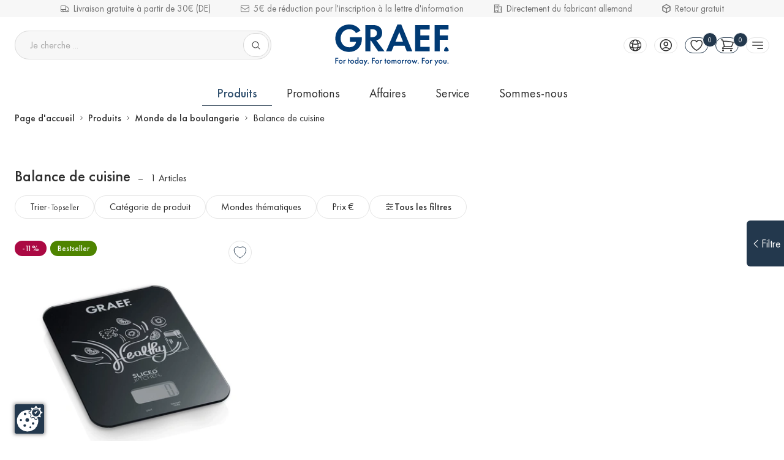

--- FILE ---
content_type: text/html; charset=utf-8
request_url: https://www.graef.de/fr/balance-de-cuisine/
body_size: 56014
content:

<!doctype html>
<html lang="fr" data-site-default-country="DE" class="no-js" prefix="og: http://ogp.me/ns#">
    <head>
        <meta charset="utf-8">
        <meta http-equiv="x-ua-compatible" content="ie=edge">

        

        






<script>
    var Hatraco = Hatraco || {};
    Hatraco = Object.assign({}, Hatraco, {
        ccm19Active: true,
        revision: '6cbe1a7e0dc04458a4153ad3963bb2a5683ef98e',
        environment: 'LIVE',
        env: 'LIVE',
        publicApi: {
            'countries': "/api/v2/countries/",
        },
        categoryJsonTreeUrl: "/fr/category-json-tree",
        pageJsonTreeUrl: "/fr/page-json-tree",
        customPageJsonTreeUrl: "/fr/custom-page-json-tree",
        metaNaviJsonTreeUrl: "/fr/help-page-json-tree",
        wishlistJsonTreeUrl: "/fr/wishlist-json-tree",
        
            myAccountJsonTreeUrl: "/fr/my-account-json-tree",
        
        checkoutJsonTreeUrl: "/fr/checkout-json-tree",
        recentlistUrl: "/recentlist/json/",
        fetchStockForProductsUrl: "/fr/webservices/update-views/pim/stock/",
        thirdPartyConsentUrl: "/fr/webservices/gdpr/third_party_consent/",

        
            
            trackingUrl: "/tracking/",
        

        storelocatorLibrary: "https://maps.googleapis.com/maps/api/js?key=AIzaSyDlJf3UveiT9tm1kvyS6HGLyJSEJIgsKLE&region=fr",

        siteId: 1,
        multisite: true,
        frontendUpdaterUrl: "/fr/webservices/update-views/update-frontend/",

        productstates: {
            in_basket: {
                initial: "Vous avez déjà 1 article dans votre panier",
                numItems: 0,
            },
            in_wishlist: {},
            in_comparison: {},
        },

        viewInfo: {
            type: "catalog",
            
            
                category: {
                    category_id: 57,
                    root_category_id: 3,
                    base_slug: "kuechenwaage",
                    url: "/fr/balance-de-cuisine/",
                    level: 3,
                    headline: "Balance de cuisine",
                    name: "Balance de cuisine",
                    title: "Balance de cuisine", // headline or name
                    
                        productsOnPage: [
                            
                                {
                                    id: 488,
                                    sku: "KS202EU",
                                    ean: "4001627026691",
                                    hpn: "None",
                                    slug: "balance-de-cuisine-numrique-ks202",
                                    base_slug: "digitale-kuechenwaage-ks202",
                                    title: "Balance de cuisine numérique KS202",
                                    subtitle: "Assortie à votre trancheuse universelle",
                                    extra_title: "",
                                    extra_subtitle: "",
                                    url: "/fr/p/balance-de-cuisine-numrique-ks202/",
                                    price: "27.99",
                                    sale_price: "24.99",
                                    special_price: "24.99",
                                    special_price_valid_from: '2024-11-05T00:00:00',
                                    special_price_valid_to: '2026-12-31T23:59:59',
                                    main_category: {
                                        translated_recursive_name: 'Produits \u003E Monde de la boulangerie \u003E Balance de cuisine'
                                    },
                                },
                            
                        ],
                    
                },
            
            
        },
        ss360Config: {
            language: 'fr',  // search interface language, available options: 'en', 'de', 'fr', 'nl', 'pl', 'it', 'es', 'mx', 'tr', 'pt'
            
            results: {
                resultTemplate: {
                    template: `




    {{#content}}
    <div class="c-sitesearch-result">
        {{#image}}
        <div class="c-sitesearch-result__image">
            <a href="{{ link }}" title="{{ name }}">
                <img src="{{ image }}" alt="{{ name }}" title="{{ name }}" loading="lazy">
            </a>
        </div>
        {{/image}}
        <div class="c-sitesearch-result__content">
            <div class="c-sitesearch-result__name">
                <a href="{{ link }}" title="{{ name }}">
                    <h2>{{name}}</h2>
                </a>
            </div>
            {{{content}}}
        </div>
        <div class="c-sitesearch-result__cta">
            <a class="c-button c-button--go-to-idp" href="{{ link }}" title="{{ name }}">
                Afficher plus
            </a>
        </div>
    </div>
    {{/content}}

    {{!#content}}
    <div class="c-product c-product--sitesearch" data-product-item data-product-slug="{{dataPointHash.template_slug[0]}}" data-product-sku="{{identifier}}" data-selector="product">
        
            
                <div class="c-product__image">
                    
                        <div class="c-product-image" data-selector="product-image" data-template-type="catalog">
                            <div class="c-product-image__images c-product__main-image" data-product-main-image-wrap="">
                                <a class="c-product-image__image" href="{{ link }}" title="{{ name }}">
                                    <picture>
                                        <img src="{{ image }}" data-product-main-image="" class="catalog" width="300" height="300" alt="{{ name }}"
                                             title="{{ name }}" data-zoom-image="{{ image }}" loading="lazy">
                                    </picture>
                                </a>
                            </div>
                        </div>
                    
                </div>
            

            
                {{#dataPointHash.template_product_flags[0]}}
<div class="c-product__flags">{{{dataPointHash.template_product_flags[0]}}}</div>
{{/dataPointHash.template_product_flags[0]}}
            

            <div class="c-product__infos" data-product-infos="">
                
                    
                        <div class="c-product-name c-product-name--catalog" data-selector="product-name">
                            <a class="c-product-name__anchor" href="{{ link }}" data-selector="product-name-anchor">
                                
                                    <h3 class="c-product-name__title c-product-name__title--level3">
                                        {{ dataPointHash.template_title[0] }}
                                    </h3>
                                    {{#dataPointHash.template_subtitle[0]}}
                                    <span class="c-product-name__subtitle">
                                        {{dataPointHash.template_subtitle[0]}}
                                    </span>
                                    {{/dataPointHash.template_subtitle[0]}}
                                
                            </a>
                        </div>
                    

                    

                    
                        {{#dataPointHash.template_display_price[0]}}
                        <div class="c-product__price">
                            <div class="c-product-pricing" data-selector="product-pricing" data-pricing-ajax>
                                
                                    <span class="c-product-pricing__loader"><svg class="c-icon c-icon--price-loader"><use xlink:href="#svg--price-loader" /></svg></span>
                                    <span style="display: none;" class="c-product-pricing__price c-product-pricing__price--old" data-label="PPC" data-vat-footnote-symbol="*"></span>
                                    <span style="display: none;" class="c-product-pricing__price c-product-pricing__price--special" data-label="Purchase price" data-vat-footnote-symbol="*"></span>

                                    <span style="display: none;" class="c-product-pricing__price c-product-pricing__price--normal" data-label="PPC" data-vat-footnote-symbol="*"></span>

                                    <span class="c-product-pricing__base-price" style="display: none;" data-vat-footnote-symbol="*"></span>
                                    
                                
                            </div>
                        </div>
                        {{/dataPointHash.template_display_price[0]}}
                    

                    
                        
                            {{#dataPointHash.template_energy_efficiency[0]}}
                                {{{dataPointHash.template_energy_efficiency[0]}}}
                            {{/dataPointHash.template_energy_efficiency[0]}}
                        
                    

                    
                        {{#hasVariants}}
                        <div class="c-product__variants">
                            <div class="c-variation-indicator c-variation-indicator--sitesearch">
                                <div class="c-variation-indicator__item">
                                    <a href="{{link}}" title="{{name}}">
                                        +<span>{{variantsLength}} {{variantsCountLabel}}</span>
                                    </a>
                                </div>
                            </div>
                            
                        </div>
                        {{/hasVariants}}
                    
                
            </div>


            
                <div class="c-product__ctas">
                    
                        <a class="c-button c-button--go-to-idp" href="{{ link }}" title="{{ name }}">
                            Aller au produit
                        </a>
                    
                </div>
            

        
    </div>
    {{/content}}
`,
                }
            }
        },

        
        
            sitesearchSettings: {
                customerId: '23835',
            },
        

        toolbarEditMode: false,

        currencyCode: "EUR",
        currencySymbol: "€",
        debug: false,
        protocol: 'https://',
        tracking : "true",
        doNotTrack : "",
        domain: "www.graef.de",
        csrf_cookie_domain: "None",
        csrf_cookie_name: "csrftoken_graef_live",
        csrf_header_name: "HTTP_X_CSRFTOKEN",
        mainDomain: 'www.graef.de',
        currentUrl: "/fr/balance-de-cuisine/",
        path: "/fr/balance-de-cuisine/",
        cms_page_reverse_id: '',
        gdpr_notice_content: "",
        gdprPostUrl: "/fr/webservices/gdpr/confirm/",
        confirmThirdPartyPostUrl: "/fr/webservices/gdpr/confirm_third_party/",
        mediaUrl: "https://www.graef.de/media/",
        staticUrl: "/static/",
        mandator: "graef",
        basketUrl: "/basket/",
        addToBasketSuccessLayout: "simple",
        addToWishlistSuccessLayout: "simple",
        
        homeUrl: "/fr/",

        
        
        
        wishlistUrl: '/wishlist/',
        wishlistAjaxAddUrl: '/wishlist/add/ajax/',
        wishlistAjaxRemoveUrl: '/wishlist/remove/ajax',

        
        
            comparisonAjaxAddUrl: '/comparison/add/ajax/',
            comparisonMaxItems: 0,
        
        
        
            comparisonAjaxRemoveUrl: '/comparison/remove/ajax/',
        

        addressBookListUrl: "/accounts/addresses/",
        addressBookCreateUrl: "/accounts/address/create",

        basketAjaxAddUrl: "/basket/add/ajax/",
        basketPreviewUrl: "/basket/preview/?next=/fr/balance-de-cuisine/",
        basketCheckoutPreviewUrl: "/basket/checkout-preview/?next=/fr/balance-de-cuisine/",

        basketUpdateAjaxUrl: "/basket/preview/?next=/fr/balance-de-cuisine/",
        

        
        applyDiscountToBasketAjaxUrl: "/basket/apply-ajax-discount/",

        filterForm: 'true',
        
        restockNotifiyUrl: '/restocknotifier/',
        userLoggedIn: false,
        

        userCountry: "your country",
        cfcid: "None",
        cfc: "None",

        hidePricesInCountries: ["CH"],

        showcaseAjaxUrl: '/fr/djcms/cms-content/REVERSE_ID/showcase_nextgen/',
        footnoteAjaxUrl: "/footnote/",
        pluginOptionsJsonUrl: "/fr/djcms/pluginoptions-json",

        getDiscountUrl: "/discount/get-discount/",
        
        
            findItemDiscountUrl: "/discount/find-item-discount/balance-de-cuisine/",
        
        ajaxMessagesUrl: "/fr/webservices/ajax_messages/",

        shopInfos: {
            businessHours: {
                1: 'Lu – Je : 08:00 – 18:00 h',
                2: 'Ve : 08:00 – 17:00 h',
                3: 'Sa : 10:00 – 14:00 Uhr',
            },
            servicePhone: '+49 (0) 2932 / 97 03 777',
        },

        i18n: {
            startpage: "Page d'accueil",
            goToStartpage: "Aller à page d'accueil",
            languages: ['de', 'en', 'fr', 'it'],
            language: 'fr',

            anErrorHasAccuredMsg: "Une erreur s'est produite.",
            hintMsg: "Avis important",
            deleteYourCookiesAndReload: "Please try again and delete your cookies before.",
            resourceNotFound: "The resource or item you have been looking for could not be found.",
            pleaseTryAgainLater: "Veuillez réessayer plus tard.",
            success: "Avec succès",
            wishlist: "Favoris",
            vat: "incl. VAT and plus shipping costs",
            
            addToWishlist: "Ajouter aux favoris",
            logInForWishlist: '<a id="login-for-wishlist" href="/accounts/login/">Merci de vous connecter</a> afin de pouvoir utiliser les favoris.',
            addToCart: "Ajouter",
            addToCartSuccess: "Le produit a bien été ajouté à votre panier.",
            addToWishlistSuccess: "Le produit a bien été ajouté à vos favoris.",
            share: "Partager",
            save: "Enregistrer",
            basketLinkLabel: "Aller au panier",
            wishlistLinkLabel: "Aller aux favoris",
            wishlistSuccessMessage: "L&#x27;article a bien été ajouté à vos favoris.",
            alreadyInWishlist: "This item is already in your favourites.",
            comparison: "Liste de comparaison",
            addToComparisonSuccess: "Le produit a été ajouté avec succès à votre liste de comparaison.",
            alreadyInComparison: "Cet article figure déjà dans votre liste de comparaison.",
            itemSingular: "Article",
            itemPlural: "Articles",
            pieceSingular: "pcs",
            piecePlural: "pcs",
            myComparisonList: "Ma liste de comparaison",
            viewItem: "Voir l'article",
            close: "Terminer",
            back: "Retour",
            was: "Was",
            activate: "Activer",
            bad: "Mauvais",
            poor: "Pauvres",
            average: "Moyenne",
            good: "Bon",
            excellent: "Excellent",
            browseShop: "Browse shop",
            discoverBrand: "Discover brand",
            discoverAll: "Discover all",
            showAll: "Tout afficher",
            showSelection: "Afficher la sélection",
            filterLoadingMsg: "Updating view. Attendez...",
            cartPreviewLoadingMsg: "Updating panier. Attendez...",
            showFilter: "Filtre",
            hideFilter: "Filtre",
            showMoreFilters: "Afficher plus de filtres",
            showLessFilters: "Afficher moin de filtres",
            expand: "... Élargir",
            collapse: "... Collapse",
            gdprToggleSuccess: "Vos paramètres ont été enregistrés avec succès.",
            gdprToggleError: "Vos paramètres n'ont pas pu être enregistrés. Veuillez réessayer.",
            updatingView: "Updating view",
            pleaseWait: "Please wait",
            oneMomentPlease: "One moment please",
            next: "Suivant",
            permalinkCopiedSuccessfully: "Link successfully copied to clipboard.",
            permalinkCopy: "Copy with ctrl/cmd + c",
            day: "jour",
            days: "days",
            hour: "heure",
            hours: "hours",
            minute: "minute",
            minutes: "minutes",
            second: "seconde",
            seconds: "seconds",
            categories: "Product type",
            recentlyViewed: "Récemment vu",
            help: "Aide",

            entireConfiguration: "Configuration complète", //Gesamtkonfiguration
            optional: "Optionnel",
            without: "Sans",
            afterCashback: "after Cashback",
            end: 0
        },
        maxItemQuantityInCart: 18,

        showcase: {},

        moduleOpts: {
            productPrice: {
    "default": {
        "show_small": true,
        "show_discount_percentage": false,
        "hide_vatinfo": true,
        "show_extra_info": false,
        "show_not_discountable_info": false,
        "show_asterisk": true,
        "hide_shipcost_groups": true,
        "show_for_business_product": false,
        "hide_vatinfo_for_business_product": true,
        "show_business_product_rrp": false,
        "show_scale_price": false,
        "show_scale_price_from_label": false,
        "show_cheapest_scale_price_initial": false,
        "show_most_expensive_scale_price_initial": true
    },
    "catalog": {
        "modifier": "catalog",
        "show_cheapest_scale_price_initial": true,
        "show_scale_price_from_label": true
    },
    "preview": {
        "modifier": "preview",
        "show_small": false,
        "hide_vatinfo": false,
        "show_asterisk": false
    },
    "detail": {
        "modifier": "detail",
        "show_small": false,
        "hide_vatinfo": false,
        "show_asterisk": false,
        "show_scale_price": true,
        "hide_shipcost_groups": true,
        "show_not_discountable_info": true
    },
    "showcase": {
        "modifier": "showcase",
        "show_cheapest_scale_price_initial": true,
        "show_scale_price_from_label": true
    },
    "showcase_custom": {
        "modifier": "showcase"
    },
    "xseller": {
        "modifier": "xseller"
    },
    "replacements": {
        "modifier": "replacements"
    },
    "imagemap": {
        "modifier": "imagemap"
    },
    "accessory_product": {
        "modifier": "accessory-product"
    },
    "comparison": {
        "modifier": "comparison"
    }
},
            productGallery: {
    "default": {
        "use_simple_image": true,
        "imageset_limit": null,
        "imageset_sort_tags": [],
        "imageset_tags": [],
        "change_image_on_hover": false,
        "anchor": true,
        "zoom": false,
        "inner_zoom": false,
        "inner_zoom_custom_position": false,
        "inner_zoom_default_zoom_factor": 2.5,
        "inner_zoom_min_zoom_factor": 1.5,
        "inner_zoom_max_zoom_factor": 4,
        "inner_zoom_factor_controls": false,
        "inner_zoom_show_zoomlevel": false,
        "inner_zoom_mousewheelzoom": false,
        "slideshow": false,
        "slideshow_speed": 500,
        "slideshow_infinite": true,
        "slideshow_autoplay": false,
        "slideshow_autoplay_speed": 3000,
        "slideshow_vertical": false,
        "slideshow_fade": false,
        "slideshow_dots": true,
        "slideshow_dots_clickable": false,
        "slideshow_scrollbar": false,
        "slideshow_arrows": true,
        "slideshow_responsive_options": {},
        "thumbnails": false,
        "thumbnails_slideshow": false,
        "thumbnails_slideshow_speed": 500,
        "thumbnails_slideshow_items": {
            "0": 3,
            "480": 3,
            "720": 3,
            "1024": 3,
            "1366": 4
        },
        "thumbnails_slideshow_space_between": 0,
        "thumbnails_slideshow_dots": false,
        "thumbnails_slideshow_infinite": false,
        "thumbnails_slideshow_vertical": false,
        "thumbnails_slideshow_dots_append_to_gallery": false,
        "thumbnails_slideshow_arrows_append_to_gallery": false,
        "wait_for_image_load": false,
        "videos": false,
        "video_attr": "videourl",
        "video_label": "",
        "video_position": null
    },
    "catalog": {
        "modifier": "catalog",
        "imageset_tags": [
            "catalog",
            "catalog-hover"
        ],
        "imageset_sort_tags": [
            "catalog",
            "catalog-hover"
        ],
        "imageset_limit": 2,
        "change_image_on_hover": true
    },
    "preview": {
        "modifier": "preview",
        "use_simple_image": false,
        "slideshow": true
    },
    "detail": {
        "modifier": "detail",
        "use_simple_image": false,
        "slideshow": true,
        "zoom": true,
        "slideshow_speed": 150,
        "slideshow_infinite": false,
        "slideshow_dots": true,
        "slideshow_responsive_options": {
            "0": {
                "pagination": {
                    "enabled": true
                }
            },
            "960": {
                "pagination": {
                    "enabled": false
                }
            }
        },
        "thumbnails": true,
        "thumbnails_slideshow": true,
        "thumbnails_slideshow_speed": 150,
        "thumbnails_slideshow_infinite": false,
        "thumbnails_slideshow_items": {
            "0": 3
        },
        "thumbnails_slideshow_space_between": 24,
        "thumbnails_slideshow_vertical": true,
        "videos": true,
        "video_position": 2
    },
    "showcase": {
        "modifier": "showcase"
    },
    "wishlist": {
        "modifier": "wishlist",
        "imageset_tags": [
            "catalog",
            "catalog-hover"
        ],
        "imageset_sort_tags": [
            "catalog",
            "catalog-hover"
        ],
        "imageset_limit": 2,
        "change_image_on_hover": true
    },
    "comparison": {
        "modifier": "comparison"
    },
    "xseller": {
        "imageset_tags": [
            "catalog",
            "catalog-hover"
        ],
        "imageset_sort_tags": [
            "catalog",
            "catalog-hover"
        ],
        "imageset_limit": 2,
        "change_image_on_hover": true
    },
    "cart": {
        "modifier": "cart"
    },
    "order": {
        "modifier": "order",
        "anchor": false
    },
    "addtocart": {
        "modifier": "addtocart"
    }
},
        },
        end: 0
    });
</script>

        <link rel="preload" href="/static/js/main.js?6cbe1a7e0dc04458a4153ad3963bb2a5683ef98e" as="script">
        <link rel="preload" href="/static/js/main.vendor.js?6cbe1a7e0dc04458a4153ad3963bb2a5683ef98e" as="script">
        

<link rel="preconnect" href="//use.typekit.net">
        

<title>Balance de cuisine | Boutique GRAEF</title>
<meta name="description" content="Commander en toute sécurité et confortablement Balance de cuisine dans le GRAEF Onlineshop. Profitez de la large gamme ✓ de la meilleure qualité ✓ directement du fabricant ✓ ▻ Boutique GRAEF">
<meta name="keywords" lang="fr" content="">

<meta name="twitter:card" content="summary">
<meta property="og:title" content="Balance de cuisine | Boutique GRAEF">
<meta property="og:description" content="Commander en toute sécurité et confortablement Balance de cuisine dans le GRAEF Onlineshop. Profitez de la large gamme ✓ de la meilleure qualité ✓ directement du fabricant ✓ ▻ Boutique GRAEF">
<meta property="og:url" content="www.graef.de/fr/balance-de-cuisine/">
<meta property="og:site_name" content="Boutique GRAEF">
<meta property="og:type" content="website">





        <script type="application/ld+json">{"@context": "http://schema.org/", "@type": "Corporation", "url": "https://www.graef.de/fr/", "name": "GRAEF Onlineshop", "email": "shop@graef-onlineshop.de", "telephone": "+49 (0) 2932 / 97 03 777", "logo": "https://www.graef.de/static/gfx/logo_meta_graef.svg"}</script><script type="application/ld+json">{"@context": "http://schema.org/", "@type": "BreadcrumbList", "itemListElement": [{"@type": "ListItem", "position": 1, "item": {"@id": "https://www.graef.de/fr/produits/", "name": "Produits"}}, {"@type": "ListItem", "position": 2, "item": {"@id": "https://www.graef.de/fr/monde-de-la-boulangerie/", "name": "Monde de la boulangerie"}}, {"@type": "ListItem", "position": 3, "item": {"@id": "https://www.graef.de/fr/balance-de-cuisine/", "name": "Balance de cuisine"}}]}</script>
        
    <link hreflang="de-DE" href="https://www.graef.de/de/kuechenwaage/" rel="alternate">
    <link hreflang="en-DE" href="https://www.graef.de/en/kitchen-scale/" rel="alternate">
    <link hreflang="fr-DE" href="https://www.graef.de/fr/balance-de-cuisine/" rel="alternate">
    <link hreflang="it-DE" href="https://www.graef.de/it/bilance-da-cucina/" rel="alternate">

    <link rel="alternate" href="https://www.graef.de/en/kitchen-scale/" hreflang="x-default">

    <link rel="canonical" href="https://www.graef.de/fr/balance-de-cuisine/">
        <meta name="robots" content="index,follow">
        <meta name="viewport" content="width=device-width, initial-scale=1">

        
            <script src="https://ccm19.hatraco.net/91mcc/app.js?apiKey=b7bfba551cf45bc48a0cb872ab2f39ffec6a10ded82c4e0c&amp;domain=b5618fc" referrerpolicy="origin"></script>
        
        
            
<script>var dataLayer = dataLayer || [{}];</script><link rel="preconnect" href="//www.googletagmanager.com"><link rel="preconnect" href="//www.google-analytics.com"><script>
            function gtag() {
                dataLayer.push(arguments);
            }

            if(!window.CCM) {
                gtag('consent', 'default', {
                    'ad_user_data': 'denied',
                    'ad_personalization': 'denied',
                    'ad_storage': 'denied',
                    'analytics_storage': 'denied',
                    'wait_for_update': 500,
                });
            }

            window.addEventListener('load', function () {
                fetch('/tracking/datalayer/')
                    .then(response => {
                        if (!response.ok) throw new Error('Network response was not ok');
                        return response.json();
                    })
                    .then(data => {
                        for (var i = 0; i < data.length; i++) {
                            dataLayer.push(data[i]);
                        }
                    })
                    .catch(error => {
                        console.error('Fetch error:', error);
                    });


                
                    dataLayer.push({'event': 'pageType', 'pageType': 'category'})
                    dataLayer.push({
                        'event': "view_item_list",
                        "item_list_id": "kuechenwaage",
                        "item_list_name": "Produits > Monde de la boulangerie > Balance de cuisine",
                        "items": [
                            {
                                'product_id': 488,
                                'product_ean': "4001627026691",
                                'item_id': "KS202EU",
                                'item_name': "Balance de cuisine numérique KS202 Assortie à votre trancheuse universelle",
                                
                                
                                    'item_category': "Produits",
                                
                                    'item_category2': "Produits > Monde de la boulangerie",
                                
                                    'item_category3': "Produits > Monde des aidants",
                                
                                    'item_category4': "Produits > Monde des aidants > Balance de cuisine",
                                
                                    'item_category5': "Produits > Monde de la boulangerie > Balance de cuisine",
                                
                                    'item_category6': "Mondes de plaisir",
                                
                                    'item_category7': "Mondes de plaisir > DeliKitchen",
                                
                                    'item_category8': "Promotions",
                                
                                "item_list_id": "kuechenwaage",
                                "item_list_name": "Produits > Monde de la boulangerie > Balance de cuisine",
                                
                                    'price': 24.99,
                                
                                
                                'quantity': 1
                            },
                        ],
                    });
                

                




            })
        </script><script>
                    (function (a, s, y, n, c, h, i, d, e) {
                        s.className += ' ' + y;
                        h.start = 1 * new Date;
                        h.end = i = function () {
                            s.className = s.className.replace(RegExp(' ?' + y), ' optimize-async-show')
                        };
                        (a[n] = a[n] || []).hide = h;
                        setTimeout(function () {
                            i();
                            h.end = null
                        }, c);
                        h.timeout = c;
                    })(window, document.documentElement, 'optimize-async-hide', 'dataLayer', 4000, {'GTM-P2VZ835': true});
                </script><script>
                (function (w, d, s, l, i) {
                    w[l] = w[l] || [];
                    w[l].push({
                        'gtm.start':
                            new Date().getTime(), event: 'gtm.js'
                    });
                    var f = d.getElementsByTagName(s)[0],
                        j = d.createElement(s), dl = l != 'dataLayer' ? '&l=' + l : '';
                    j.async = true;
                    j.src =
                        '//www.googletagmanager.com/gtm.js?id=' + i + dl;
                    f.parentNode.insertBefore(j, f);
                })(window, document, 'script', 'dataLayer', 'GTM-P2VZ835');
            </script>

            


        

        <link rel="apple-touch-icon" href="//www.graef.de/static/gfx/favicons/apple-touch-icon-57x57.png" sizes="57x57">
<link rel="apple-touch-icon" href="//www.graef.de/static/gfx/favicons/apple-touch-icon-60x60.png" sizes="60x60">
<link rel="apple-touch-icon" href="//www.graef.de/static/gfx/favicons/apple-touch-icon-72x72.png" sizes="72x72">
<link rel="apple-touch-icon" href="//www.graef.de/static/gfx/favicons/apple-touch-icon-76x76.png" sizes="76x76">
<link rel="apple-touch-icon" href="//www.graef.de/static/gfx/favicons/apple-touch-icon-114x114.png" sizes="114x114">
<link rel="apple-touch-icon" href="//www.graef.de/static/gfx/favicons/apple-touch-icon-120x120.png" sizes="120x120">
<link rel="apple-touch-icon" href="//www.graef.de/static/gfx/favicons/apple-touch-icon-144x144.png" sizes="144x144">
<link rel="apple-touch-icon" href="//www.graef.de/static/gfx/favicons/apple-touch-icon-152x152.png" sizes="152x152">
<link rel="apple-touch-icon" href="//www.graef.de/static/gfx/favicons/apple-touch-icon.png" sizes="180x180">

<link rel="icon" type="image/png" href="//www.graef.de/static/gfx/favicons/favicon-16x16.png" sizes="16x16">
<link rel="icon" type="image/png" href="//www.graef.de/static/gfx/favicons/favicon-32x32.png" sizes="32x32">
<link rel="icon" type="image/png" href="//www.graef.de/static/gfx/favicons/favicon-96x96.png" sizes="96x96">
<link rel="icon" type="image/png" href="//www.graef.de/static/gfx/favicons/favicon-194x194.png" sizes="194x194">
<link rel="icon" type="image/png" href="//www.graef.de/static/gfx/favicons/android-chrome-192x192.png" sizes="192x192">
<link rel="icon" type="image/svg+xml" href="//www.graef.de/static/gfx/favicons/favicon.svg">

<link rel="shortcut icon" href="//www.graef.de/static/gfx/favicons/favicon.ico">
<link rel="manifest" href="//www.graef.de/static/gfx/favicons/manifest.json">

<meta name="msapplication-TileImage" content="//www.graef.de/static/gfx/favicons/mstile-144x144.png">
<meta name="msapplication-config" content="//www.graef.de/static/gfx/favicons/ieconfig.xml">

<link rel="mask-icon" type="image/svg+xml" href="//www.graef.de/static/gfx/favicons/safari-pinned-tab.svg" color="#003A70">

<meta name="msapplication-TileColor" content="#ffffff">
<meta name="application-name" content="Graef">
<meta name="apple-mobile-web-app-title" content="Graef">
<meta name="theme-color" content="#003A70">





        
        
        
    
    
        
        
    

        <link rel="stylesheet" href="/static/js/main.bundle.css?6cbe1a7e0dc04458a4153ad3963bb2a5683ef98e">
        <link rel="stylesheet" href="/static/css/main.vendor.css?6cbe1a7e0dc04458a4153ad3963bb2a5683ef98e" media="print" onload="this.media='all'" data-vendor-css>
        <link rel="stylesheet" href="/static/css/main.css?6cbe1a7e0dc04458a4153ad3963bb2a5683ef98e">

        
    <link rel="stylesheet" href="/static/css/partials.product.css?6cbe1a7e0dc04458a4153ad3963bb2a5683ef98e">


        <link rel="stylesheet" href="/static/css/partials.showcase.css?6cbe1a7e0dc04458a4153ad3963bb2a5683ef98e">
    

        <link rel="stylesheet" href="/static/css/partials.product.filter.css?6cbe1a7e0dc04458a4153ad3963bb2a5683ef98e">
    

        <link rel="stylesheet" href="/static/css/partials.catalog.css?6cbe1a7e0dc04458a4153ad3963bb2a5683ef98e">
    


        

        
        
    
    </head>

    
    <body class="
    
    catalog-is-matrix
     t-produkte t-kuechenwaage
    
    
 t-catalog">
        
            <nav id="a11y-skip-links" class="a11y-skip-links" data-skip-links aria-label="Skip Links">
                
    
        
        <a class="c-button a11y-skip-links__button a11y-skip-links__button--filter" href="#id-filter-drawer">Passer au filtre</a>
    
    
                    <a class="c-button a11y-skip-links__button a11y-skip-links__button--main" href="#id-main">Passer au contenu principal</a>
                    
                        <a class="c-button a11y-skip-links__button a11y-skip-links__button--search" href="#id-search">Skip to search</a>
                    
                    <a class="c-button a11y-skip-links__button a11y-skip-links__button--footer" href="#id-footer">Passer au pied de page</a>
                

            </nav>
        

        

        



    
        <noscript>
            <iframe src="//www.googletagmanager.com/ns.html?id=GTM-P2VZ835" height="0" width="0" style="display:none;visibility:hidden"></iframe>
        </noscript>
    



        <div style="display: none;">
            <svg><defs><style>.tiktok__cls-1{fill:#fe2c55}.tiktok__cls-2{fill:#25f4ee}</style></defs><symbol id="svg--account" viewBox="0 0 24 24"><path d="M12,21.8c-2.4,0-4.7-0.9-6.5-2.5l0,0c-2.1-1.8-3.3-4.5-3.3-7.3c0-5.4,4.4-9.8,9.8-9.8s9.8,4.4,9.8,9.8
	c0,2.8-1.2,5.4-3.3,7.3l0,0C16.7,20.9,14.4,21.8,12,21.8z M7.1,18.6c1.4,1.1,3.1,1.6,4.9,1.6s3.5-0.6,4.9-1.6
	c-1.3-1.4-3-2.1-4.9-2.1S8.4,17.3,7.1,18.6z M12,15c2.3,0,4.5,0.9,6,2.6c1.4-1.5,2.2-3.5,2.2-5.6c0-4.5-3.7-8.2-8.2-8.2
	S3.8,7.5,3.8,12c0,2.1,0.8,4.1,2.2,5.6C7.5,15.9,9.7,15,12,15z M12,13.5c-2.1,0-3.8-1.7-3.8-3.8S9.9,6,12,6s3.8,1.7,3.8,3.8
	S14.1,13.5,12,13.5z M12,7.5c-1.2,0-2.2,1-2.2,2.2s1,2.2,2.2,2.2s2.2-1,2.2-2.2S13.2,7.5,12,7.5z"/></symbol><symbol id="svg--angle-double-down" viewBox="0 0 24 24"><path d="M12,19.5c-0.2,0-0.4-0.1-0.5-0.2L4,11.8c-0.3-0.3-0.3-0.8,0-1.1s0.8-0.3,1.1,0l7,7l7-7c0.3-0.3,0.8-0.3,1.1,0s0.3,0.8,0,1.1
	l-7.5,7.5C12.4,19.4,12.2,19.5,12,19.5z M12,13.5c-0.2,0-0.4-0.1-0.5-0.2L4,5.8C3.7,5.5,3.7,5,4,4.7s0.8-0.3,1.1,0l7,7l7-7
	c0.3-0.3,0.8-0.3,1.1,0s0.3,0.8,0,1.1l-7.5,7.5C12.4,13.4,12.2,13.5,12,13.5z"/></symbol><symbol id="svg--angle-double-up" viewBox="0 0 24 24"><path d="M19.5,19.5c-0.2,0-0.4-0.1-0.5-0.2l-7-7l-7,7c-0.3,0.3-0.8,0.3-1.1,0s-0.3-0.8,0-1.1l7.5-7.5c0.3-0.3,0.8-0.3,1.1,0l7.5,7.5
	c0.3,0.3,0.3,0.8,0,1.1C19.9,19.4,19.7,19.5,19.5,19.5z M19.5,13.5c-0.2,0-0.4-0.1-0.5-0.2l-7-7l-7,7c-0.3,0.3-0.8,0.3-1.1,0
	s-0.3-0.8,0-1.1l7.5-7.5c0.3-0.3,0.8-0.3,1.1,0l7.5,7.5c0.3,0.3,0.3,0.8,0,1.1C19.9,13.4,19.7,13.5,19.5,13.5z"/></symbol><symbol id="svg--angle-down" viewBox="0 0 24 24"><path d="M12,16.5c-0.2,0-0.4-0.1-0.5-0.2L4,8.8C3.7,8.5,3.7,8,4,7.7s0.8-0.3,1.1,0l7,7l7-7c0.3-0.3,0.8-0.3,1.1,0s0.3,0.8,0,1.1
	l-7.5,7.5C12.4,16.4,12.2,16.5,12,16.5z"/></symbol><symbol id="svg--angle-first" viewBox="0 0 24 24"><path d="M18.8,20.2c-0.2,0-0.4-0.1-0.5-0.2l-7.5-7.5c-0.3-0.3-0.3-0.8,0-1.1L18.2,4c0.3-0.3,0.8-0.3,1.1,0s0.3,0.8,0,1.1l-7,7l7,7
	c0.3,0.3,0.3,0.8,0,1.1C19.1,20.2,18.9,20.2,18.8,20.2z M12.8,20.2c-0.2,0-0.4-0.1-0.5-0.2l-7.5-7.5c-0.3-0.3-0.3-0.8,0-1.1L12.2,4
	c0.3-0.3,0.8-0.3,1.1,0s0.3,0.8,0,1.1l-7,7l7,7c0.3,0.3,0.3,0.8,0,1.1C13.1,20.2,12.9,20.2,12.8,20.2z"/></symbol><symbol id="svg--angle-last" viewBox="0 0 24 24"><path d="M11.2,20.2c-0.2,0-0.4-0.1-0.5-0.2c-0.3-0.3-0.3-0.8,0-1.1l7-7l-7-7c-0.3-0.3-0.3-0.8,0-1.1s0.8-0.3,1.1,0l7.5,7.5
	c0.3,0.3,0.3,0.8,0,1.1L11.8,20C11.6,20.2,11.4,20.2,11.2,20.2z M5.2,20.2c-0.2,0-0.4-0.1-0.5-0.2c-0.3-0.3-0.3-0.8,0-1.1l7-7l-7-7
	C4.4,4.7,4.4,4.3,4.7,4s0.8-0.3,1.1,0l7.5,7.5c0.3,0.3,0.3,0.8,0,1.1L5.8,20C5.6,20.2,5.4,20.2,5.2,20.2z"/></symbol><symbol id="svg--angle-left" viewBox="0 0 24 24"><path d="M15.8,20.2c-0.2,0-0.4-0.1-0.5-0.2l-7.5-7.5c-0.3-0.3-0.3-0.8,0-1.1L15.2,4c0.3-0.3,0.8-0.3,1.1,0s0.3,0.8,0,1.1l-7,7l7,7
	c0.3,0.3,0.3,0.8,0,1.1C16.1,20.2,15.9,20.2,15.8,20.2z"/></symbol><symbol id="svg--angle-right" viewBox="0 0 24 24"><path d="M8.2,20.2c-0.2,0-0.4-0.1-0.5-0.2c-0.3-0.3-0.3-0.8,0-1.1l7-7l-7-7C7.4,4.7,7.4,4.3,7.7,4s0.8-0.3,1.1,0l7.5,7.5
	c0.3,0.3,0.3,0.8,0,1.1L8.8,20C8.6,20.2,8.4,20.2,8.2,20.2z"/></symbol><symbol id="svg--angle-up-down" viewBox="0 0 24 24"><path d="M12,19.5c-0.2,0-0.4-0.1-0.5-0.2l-3.8-3.8c-0.3-0.3-0.3-0.8,0-1.1s0.8-0.3,1.1,0l3.2,3.2l3.2-3.2c0.3-0.3,0.8-0.3,1.1,0
	s0.3,0.8,0,1.1l-3.8,3.8C12.4,19.4,12.2,19.5,12,19.5z M15.8,9.8c-0.2,0-0.4-0.1-0.5-0.2L12,6.3L8.8,9.5C8.5,9.8,8,9.8,7.7,9.5
	s-0.3-0.8,0-1.1l3.8-3.8c0.3-0.3,0.8-0.3,1.1,0l3.8,3.8c0.3,0.3,0.3,0.8,0,1.1C16.1,9.7,15.9,9.8,15.8,9.8z"/></symbol><symbol id="svg--angle-up" viewBox="0 0 24 24"><path d="M19.5,16.5c-0.2,0-0.4-0.1-0.5-0.2l-7-7l-7,7c-0.3,0.3-0.8,0.3-1.1,0s-0.3-0.8,0-1.1l7.5-7.5c0.3-0.3,0.8-0.3,1.1,0l7.5,7.5
	c0.3,0.3,0.3,0.8,0,1.1C19.9,16.4,19.7,16.5,19.5,16.5z"/></symbol><symbol id="svg--arrow-down" viewBox="0 0 24 24"><path d="M12,21.8c-5.4,0-9.8-4.4-9.8-9.8S6.6,2.2,12,2.2s9.8,4.4,9.8,9.8S17.4,21.8,12,21.8z M12,3.8c-4.5,0-8.2,3.7-8.2,8.2
	s3.7,8.2,8.2,8.2s8.2-3.7,8.2-8.2S16.5,3.8,12,3.8z M12,16.5c-0.1,0-0.2,0-0.3-0.1c-0.1,0-0.2-0.1-0.2-0.2l-3-3
	c-0.3-0.3-0.3-0.8,0-1.1s0.8-0.3,1.1,0l1.7,1.7V8.2c0-0.4,0.3-0.8,0.8-0.8s0.8,0.3,0.8,0.8v5.7l1.7-1.7c0.3-0.3,0.8-0.3,1.1,0
	c0.3,0.3,0.3,0.8,0,1.1l-3,3c-0.1,0.1-0.2,0.1-0.2,0.2C12.2,16.5,12.1,16.5,12,16.5z"/></symbol><symbol id="svg--arrow-left" viewBox="0 0 24 24"><path d="M12,21.8c-5.4,0-9.8-4.4-9.8-9.8S6.6,2.2,12,2.2s9.8,4.4,9.8,9.8S17.4,21.8,12,21.8z M12,3.8c-4.5,0-8.2,3.7-8.2,8.2
	s3.7,8.2,8.2,8.2s8.2-3.7,8.2-8.2S16.5,3.8,12,3.8z M11.2,15.8c-0.2,0-0.4-0.1-0.5-0.2l-3-3c-0.1-0.1-0.1-0.2-0.2-0.2
	c0-0.1-0.1-0.2-0.1-0.3s0-0.2,0.1-0.3c0-0.1,0.1-0.2,0.2-0.2l3-3c0.3-0.3,0.8-0.3,1.1,0s0.3,0.8,0,1.1l-1.7,1.7h5.7
	c0.4,0,0.8,0.3,0.8,0.8S16.3,13,15.8,13h-5.7l1.7,1.7c0.3,0.3,0.3,0.8,0,1.1C11.6,15.7,11.4,15.8,11.2,15.8z"/></symbol><symbol id="svg--arrow-right" viewBox="0 0 24 24"><path d="M12,21.8c-5.4,0-9.8-4.4-9.8-9.8S6.6,2.2,12,2.2s9.8,4.4,9.8,9.8S17.4,21.8,12,21.8z M12,3.8c-4.5,0-8.2,3.7-8.2,8.2
	s3.7,8.2,8.2,8.2s8.2-3.7,8.2-8.2S16.5,3.8,12,3.8z M12.8,15.8c-0.2,0-0.4-0.1-0.5-0.2c-0.3-0.3-0.3-0.8,0-1.1l1.7-1.7H8.2
	c-0.4,0-0.8-0.3-0.8-0.8s0.3-0.8,0.8-0.8h5.7l-1.7-1.7c-0.3-0.3-0.3-0.8,0-1.1s0.8-0.3,1.1,0l3,3c0.1,0.1,0.1,0.2,0.2,0.2
	c0,0.1,0.1,0.2,0.1,0.3s0,0.2-0.1,0.3c0,0.1-0.1,0.2-0.2,0.2l-3,3C13.1,15.7,12.9,15.8,12.8,15.8z"/></symbol><symbol id="svg--arrow-up" viewBox="0 0 24 24"><path d="M12,21.8c-5.4,0-9.8-4.4-9.8-9.8S6.6,2.2,12,2.2s9.8,4.4,9.8,9.8S17.4,21.8,12,21.8z M12,3.8c-4.5,0-8.2,3.7-8.2,8.2
	s3.7,8.2,8.2,8.2s8.2-3.7,8.2-8.2S16.5,3.8,12,3.8z M12,16.5c-0.4,0-0.8-0.3-0.8-0.8V10l-1.7,1.7c-0.3,0.3-0.8,0.3-1.1,0
	s-0.3-0.8,0-1.1l3-3c0.1-0.1,0.2-0.1,0.2-0.2c0.2-0.1,0.4-0.1,0.6,0c0.1,0,0.2,0.1,0.2,0.2l3,3c0.3,0.3,0.3,0.8,0,1.1
	s-0.8,0.3-1.1,0L12.6,10v5.7C12.8,16.2,12.4,16.5,12,16.5z"/></symbol><symbol id="svg--ascending" viewBox="0 0 24 24"><path d="M19.5,16.5c-0.2,0-0.4-0.1-0.5-0.2l-7-7l-7,7c-0.3,0.3-0.8,0.3-1.1,0s-0.3-0.8,0-1.1l7.5-7.5c0.3-0.3,0.8-0.3,1.1,0l7.5,7.5
	c0.3,0.3,0.3,0.8,0,1.1C19.9,16.4,19.7,16.5,19.5,16.5z"/></symbol><symbol id="svg--blog" viewBox="0 0 940.2 351.5"><path d="M174.6,0C62.1,61.3-3.5,176,0.1,301.7c107.8,67.5,247.4,65.2,351.3,0C354.2,175.6,288.2,60.1,174.6,0L174.6,0z M268.3,148
	l-45.6,24.4l-4-6.5c-9.6-15.5-23.2-23.4-40.7-23.4c-29.7,0-52.2,24.1-52.2,56s21.8,54.4,51.9,54.4c18.4,0,32.4-8.6,37.9-22.6h-41
	v-39.2l100.1,0.1c-0.3,28-2.9,42.6-10.5,57.9c-16.9,33.8-47.8,52.4-87,52.4c-29,0-55.5-10.4-74.7-29.2
	c-19.2-18.9-29.7-45.1-29.7-73.7s10.6-55.9,29.9-75.1s46.1-29.8,75.5-29.8c37.1,0,66.7,16.3,85.6,47L268.3,148L268.3,148z"/><g><path d="M532.5,205.3c-9.9-8.2-20.1-9.6-26.6-9.6c-12.7,0-20.4,6.2-23.2,9c-5.4,5.4-9.3,13.6-9.3,23.7c0,9.3,3.4,17.2,8.5,22.6
		c6.2,6.8,15.5,10.2,24.6,10.2c7.1,0,16.7-2,26-9.9v36.8c-10.7,5.9-20.9,7.6-32.2,7.6c-21.2,0-37.3-7.6-48.9-18.9
		c-9.6-9.3-19.8-25.2-19.8-48.1c0-21.5,9-38.4,20.9-49.8c14.1-13.3,30.8-17.8,48.1-17.8c11,0,21.2,2,31.9,7.1V205.3z"/><path d="M601.5,85.5v206.1h-40.7V85.5H601.5z"/><path d="M675,165.5V235c0,5.7,0.6,14.4,7.1,20.4c2.8,2.5,7.9,5.9,17,5.9c7.6,0,13.6-2.5,17.2-5.9c5.9-5.7,6.8-14.1,6.8-20.4v-69.5
		h40.7V239c0,14.4-1.4,28-14.1,40.4c-14.4,14.1-35.6,16.4-50.6,16.4c-15.5,0-36.5-2.3-50.9-16.4c-11.6-11.3-13.9-24-13.9-37.9v-76
		H675z"/><path d="M837.3,85.5v94.1c10.2-13.9,25.4-18.4,39.3-18.4c17.2,0,32.8,6.5,43.8,17c12.2,11.6,19.8,28.8,19.8,49.8
		c0,19.5-6.8,37.6-19.8,50.6c-11,11.3-24.6,17.2-43.3,17.2c-22.3,0-33.6-10.5-39.9-19.5v15.3h-40.7V85.5H837.3z M843.8,205.6
		c-4.8,5.1-9,12.4-9,23.2c0,10.5,4.5,18.1,9.3,22.6c6.5,6.2,15.5,9.3,23.2,9.3c7.1,0,15-2.8,21.2-8.8c5.9-5.7,9.9-13.9,9.9-23.2
		c0-10.2-4-18.4-9.9-24c-6.5-6.2-13.6-8.5-21.8-8.5C857.9,196.3,850.3,198.8,843.8,205.6z"/></g></symbol><symbol id="svg--bulletpoint" viewBox="0 0 24 24"><path fill="#0F172A" d="M12,22.1c-0.1,0-0.1,0-0.2,0c-5.6-1.4-9.6-6.5-9.6-12.3c0-1.4,0.2-2.7,0.6-4C3,5.5,3.3,5.2,3.6,5.2l0.1,0
	c2.9,0,5.6-1.1,7.7-3.1c0.3-0.3,0.7-0.3,1,0c2.1,2,4.8,3.1,7.7,3.1l0.1,0c0.3,0,0.6,0.2,0.7,0.5c0.4,1.3,0.6,2.6,0.6,4
	c0,5.8-3.9,10.9-9.6,12.3C12.1,22.1,12.1,22.1,12,22.1z M4.2,6.7c-0.3,1-0.4,2-0.4,3c0,5.1,3.4,9.5,8.2,10.8
	c4.9-1.3,8.2-5.8,8.2-10.8c0-1-0.1-2-0.4-3c-2.9-0.1-5.6-1.2-7.8-3C9.8,5.6,7.1,6.7,4.2,6.7z M11.2,15.8c-0.2,0-0.4-0.1-0.5-0.2
	l-2.2-2.2c-0.3-0.3-0.3-0.8,0-1.1s0.8-0.3,1.1,0l1.6,1.6l3.2-4.5c0.2-0.3,0.7-0.4,1-0.2c0.3,0.2,0.4,0.7,0.2,1l-3.8,5.2
	C11.7,15.6,11.5,15.7,11.2,15.8C11.3,15.7,11.3,15.8,11.2,15.8z"/></symbol><symbol id="svg--catalog-view-list" viewBox="0 0 24 24"><path d="M3.8,18.4c-0.6,0-1.1-0.5-1.1-1.1s0.5-1.1,1.1-1.1s1.1,0.5,1.1,1.1S4.4,18.4,3.8,18.4z M20.2,18h-12c-0.4,0-0.8-0.3-0.8-0.8
	s0.3-0.8,0.8-0.8h12c0.4,0,0.8,0.3,0.8,0.8S20.7,18,20.2,18z M3.8,13.1c-0.6,0-1.1-0.5-1.1-1.1s0.5-1.1,1.1-1.1s1.1,0.5,1.1,1.1
	S4.4,13.1,3.8,13.1z M20.2,12.8h-12c-0.4,0-0.8-0.3-0.8-0.8s0.3-0.8,0.8-0.8h12c0.4,0,0.8,0.3,0.8,0.8S20.7,12.8,20.2,12.8z
	 M3.8,7.9c-0.6,0-1.1-0.5-1.1-1.1s0.5-1.1,1.1-1.1s1.1,0.5,1.1,1.1S4.4,7.9,3.8,7.9z M20.2,7.5h-12c-0.4,0-0.8-0.3-0.8-0.8
	S7.8,6,8.2,6h12C20.7,6,21,6.3,21,6.8S20.7,7.5,20.2,7.5z"/></symbol><symbol id="svg--catalog-view-matrix" viewBox="0 0 24 24"><path d="M8.2,11.2H6c-1.7,0-3-1.3-3-3V6c0-1.7,1.3-3,3-3h2.2c1.7,0,3,1.3,3,3v2.2C11.2,9.9,9.9,11.2,8.2,11.2z M6,4.5
	C5.2,4.5,4.5,5.2,4.5,6v2.2C4.5,9,5.2,9.7,6,9.7h2.2C9,9.7,9.7,9,9.7,8.2V6c0-0.8-0.7-1.5-1.5-1.5H6z"/><path d="M8.2,21H6c-1.7,0-3-1.3-3-3v-2.2c0-1.7,1.3-3,3-3h2.2c1.7,0,3,1.3,3,3V18C11.2,19.7,9.9,21,8.2,21z M6,14.2
	c-0.8,0-1.5,0.7-1.5,1.5V18c0,0.8,0.7,1.5,1.5,1.5h2.2c0.8,0,1.5-0.7,1.5-1.5v-2.2c0-0.8-0.7-1.5-1.5-1.5H6V14.2z"/><path d="M18,11.2h-2.2c-1.7,0-3-1.3-3-3V6c0-1.7,1.3-3,3-3H18c1.7,0,3,1.3,3,3v2.2C21,9.9,19.7,11.2,18,11.2z M15.8,4.5
	c-0.8,0-1.5,0.7-1.5,1.5v2.2c0,0.8,0.7,1.5,1.5,1.5H18c0.8,0,1.5-0.7,1.5-1.5V6c0-0.8-0.7-1.5-1.5-1.5H15.8z"/><path d="M18,21h-2.2c-1.7,0-3-1.3-3-3v-2.2c0-1.7,1.3-3,3-3H18c1.7,0,3,1.3,3,3V18C21,19.7,19.7,21,18,21z M15.8,14.2
	c-0.8,0-1.5,0.7-1.5,1.5V18c0,0.8,0.7,1.5,1.5,1.5H18c0.8,0,1.5-0.7,1.5-1.5v-2.2c0-0.8-0.7-1.5-1.5-1.5h-2.2V14.2z"/></symbol><symbol id="svg--check-circle" viewBox="0 0 24 24"><path d="M12,21.8c-5.4,0-9.8-4.4-9.8-9.8S6.6,2.2,12,2.2s9.8,4.4,9.8,9.8S17.4,21.8,12,21.8z M12,3.8c-4.5,0-8.2,3.7-8.2,8.2
	s3.7,8.2,8.2,8.2s8.2-3.7,8.2-8.2S16.5,3.8,12,3.8z M11.2,15.8c-0.2,0-0.4-0.1-0.5-0.2l-2.2-2.2c-0.3-0.3-0.3-0.8,0-1.1
	s0.8-0.3,1.1,0l1.6,1.6l3.2-4.5c0.2-0.3,0.7-0.4,1-0.2s0.4,0.7,0.2,1l-3.8,5.2C11.7,15.6,11.5,15.7,11.2,15.8
	C11.3,15.7,11.3,15.8,11.2,15.8z"/></symbol><symbol id="svg--check" viewBox="0 0 24 24"><path d="M10.5,19.5c-0.2,0-0.4-0.1-0.5-0.2l-6-6c-0.3-0.3-0.3-0.8,0-1.1s0.8-0.3,1.1,0l5.4,5.4L19,4.9c0.2-0.3,0.7-0.4,1-0.2
	c0.3,0.2,0.4,0.7,0.2,1l-9,13.5C11,19.4,10.8,19.5,10.5,19.5L10.5,19.5z"/></symbol><symbol id="svg--chefsline" viewBox="0 0 352.8 361"><path d="M176.3,361c65,0,125.4-19.8,175.5-53.7,.7-8.4,1-16.8,1-25.3C352.8,158,280.8,50.9,176.4,0,72,50.8,0,158,0,282c0,8.6,.4,17.1,1,25.5,50.1,33.8,110.4,53.5,175.3,53.5h0Z" fill="#7791a4"/><path d="M126.8,291.8l-6.1,.3v-3.4c0-1.5-.1-3,0-4.6v-4.6c0-1.5,.1-3.1,.2-4.6s.2-3.1,.3-4.6v-2.4c.1-.8,0-1.5,0-2.3s-.1-1.6-.1-2.4c-.1-.8-.1-1.5-.1-2.3v-2.4c0-.8,.1-1.5,.1-2.3,0-.9,.1-1.6,.1-2.4v-11.8c-.1-1.5-.2-3.1-.2-4.6,.1-1.5,.1-3.1,.2-4.6,0-1.5,.1-3.1,.1-4.6,.1-1.5,.1-3.1,.2-4.6l.1-2.4,.1-1.2,.1-1.1v-.2c-.1-1.1-1-1.8-2.1-1.8-1,.1-1.7,1-1.7,1.9l.1,1.2v1.2l.1,2.4c0,1.5,.1,3,.1,4.6,.1,1.5,.1,3,.1,4.6,0,1.5,.1,3.1,.1,4.6s-.1,3.1-.2,4.6c0,.8-.1,1.5-.1,2.4v2.3c0,.8-.1,1.6-.1,2.4v4.7c0,.8,.1,1.5,.1,2.3,0,.9,.1,1.6,.1,2.4v2.4c-.1,.8-.1,1.5-.2,2.3,0,.8-.1,1.5-.1,2.4-.1,.8-.1,1.5-.1,2.3v2.4l.3,4.6c0,1.5,.1,3.1,.1,4.6v4.6c0,1.5-.1,3.1-.1,4.6l-.1,4.6c0,.8,.5,1.3,1.3,1.3l7.4-.2,7.2-.1c.9,0,1.5-.8,1.5-1.6-.1-.8-.8-1.4-1.6-1.3l-7.1,.4h0Zm34.3-.9s-.2,0-.6,.1h-.8c-.2,0-.5,.1-.9,.1-.8,.1-1.5,.1-2.4,.2h-1.3c0-1.8-.1-5.4-.2-9.9-.1-1.7-.1-3.6-.2-5.5,0-1.9-.1-4-.1-6.2-.1-1.1-.1-2.2-.1-3.2,0-1.2,0-2.3,.1-3.4,0-1.2,.1-2.3,.2-3.5,0-1.1,.1-2.3,.1-3.4,0-1.2-.2-2.3-.3-3.5-.1-1.1-.1-2.3-.1-3.4,0-1.2,.1-2.3,.1-3.4v-3.2c0-1.1-.1-2.2-.1-3.1,0-1.1,0-2.1-.1-3-.1-.5-.1-1-.1-1.5-.1-.4-.1-.9-.1-1.4,0-.9,0-1.7,.1-2.6v-2.5c0-.8,0-1.5,.1-2.3,0-1.3,0-2.6,.1-3.6,0-1,.1-1.7,.1-2.3v-.3h4.3c.2,0,.5,0,.6,.1h.6c.2,.1,.5,.1,.8,0,1.1-.2,1.6-1.3,1.4-2.3-.2-1.1-1.3-1.6-2.3-1.4,0,0-.2,0-.6,.1-.2,0-.4,.1-.6,.1-.3,0-.6,.1-1,.1-.3,0-.6,.1-1.1,.1h-1.2c-.8,.1-1.6,.1-2.6,.1h-7.2c-1.1,.1-1.8,1.1-1.7,2.1,.1,1.1,1.1,1.7,2.1,1.7,0,0,.2-.1,.6-.1,.3,0,.9-.1,1.5-.1,.4-.1,.8-.1,1.1-.1,.4,0,.9-.1,1.2-.1,.2,0,.4,0,.6-.1,0,.6,.1,1.4,.1,2.5,.1,1,.2,2.2,.2,3.6,.1,.6,.1,1.4,.1,2.2,.1,.8,.1,1.6,.2,2.5v2.7c.1,.4,0,.9,0,1.4v1.4c-.1,1-.1,1.9-.1,3v6.3l.3,3.4c0,1.1,0,2.3-.1,3.4-.1,1.2-.2,2.4-.2,3.5,0,1.2,.1,2.3,.2,3.5l.3,3.4c.1,1.1,.1,2.3,.1,3.4,.1,1.1,.1,2.2,.1,3.2,0,2.2-.1,4.2-.1,6.2v15.6c-.4,0-.8,.1-1.2,.1-.9,0-1.7,.1-2.4,.1h-2.6c-1,.2-1.7,1.2-1.5,2.2,.1,1.1,1.1,1.7,2.1,1.6,0,0,.3-.1,.6-.1,.4,0,1-.1,1.7-.1,.6-.1,1.4-.1,2.3-.1,.4-.1,1-.1,1.4-.1s.9-.1,1.3-.1c1,0,1.8-.1,2.7-.2h4.8c.9-.1,1.6-1,1.6-1.9-.1-1.2-.9-2-1.9-2h0Zm37.4,2.6l-.5-74.4c-.1-1-.9-1.7-1.7-1.6-1,0-1.7,.8-1.7,1.6l1.2,61.1-.2-.8c-.3-1.5-.5-3.1-.9-4.6l-1.7-9.4c-.3-1.5-.5-3.1-.9-4.6l-1-4.6c-.2-.9-.3-1.6-.5-2.4l-.5-2.3c-.3-1.6-.8-3.1-1.1-4.6-.4-1.5-.9-3.1-1.2-4.6l-.5-2.4-.5-2.3-.4-2.4-.4-2.3-.9-4.8-1.9-9.3c-.2-.8-.9-1.4-1.7-1.4-.9,0-1.7,.8-1.7,1.7v4.6c0,1.6-.1,3.1-.1,4.7v23.2l-.5,23.2-.1,4.8-.1,4.6-.2,4.6-.1,4.7c0,1.1,.8,1.8,1.8,1.8s1.7-.8,1.7-1.8v-13.9l.1-4.7v-9.3l.1-9.4,.1-4.6c0-1.5,0-3,.1-4.6l.1-4.6c.1-1.5,.1-3.1,.2-4.6l.1-4.3,.5,2.3,.5,2.4,.5,2.3,.4,2.4c.3,1.5,.5,3.1,.9,4.6,.2,1.6,.5,3.1,.8,4.8l.5,2.3,.4,2.4c.4,1.5,.8,3.1,1.1,4.6s.8,3,1.1,4.6l2.3,9.2c.4,1.6,.8,3.1,1.1,4.6l.5,2.4,.5,2.3,1,4.6c.4,1.4,.6,2.8,1,4.2v.2l.1,.3c.1,.5,.6,1,1.2,1,.8,0,1.3-.5,1.3-1.3v-.2h-.2Zm18.5-1.3v-17.6c0-1.5,0-3.1,.1-4.6,0-1.5,.1-3,.1-4.5l.3-4.5c.1-.9,.1-1.7,.1-2.6l1.2-.2c.3-.1,.6-.1,1-.2,.3,0,.6,0,1-.1,.8,0,1.5-.1,2.3-.1s1.5,0,2.3-.1h1.9c1.1,0,1.8-.1,1.8-.1,1,0,1.6-.8,1.5-1.6,0-.9-.8-1.5-1.6-1.4,0,0-.8,0-1.9,.1-.5,0-1.2,0-1.9,.1-.6,0-1.4,.1-2.2,.1s-1.6,.1-2.3,.1h-1.1c-.3-.1-.6-.1-.9-.1l-1.1-.1c0-1,0-1.9-.1-2.9-.1-1.5-.1-3-.1-4.5s.1-3,.2-4.5c0-1.5,.1-3,.1-4.5v-11.4c0-.8,0-1.5-.1-2.3v-3.5l2.9-.1c1.4,0,2.7-.1,4.1-.1l2.1-.1h2.1l2.1-.1h2.3c1.1-.1,1.8-1.1,1.6-2.1-.1-1.1-1.1-1.7-2.1-1.6-.8,.1-1.4,.2-2.1,.2l-2.1,.3-4.1,.4c-1.3,.1-2.7,.2-4,.4l-4.1,.3h-.1c-.6,.1-1.1,.5-1.1,1.2v2.3c0,.9-.1,1.6-.1,2.4-.1,.8-.1,1.5-.1,2.3s-.1,1.5-.1,2.3l-.1,4.5v9.1c.1,1.5,.1,3,.1,4.5s-.1,3-.2,4.5c-.1,1.5-.2,3-.2,4.5s0,3.1,.1,4.6c0,1.5,.1,3,.1,4.5,.1,1.5,.1,3,.1,4.5v9.1l-.1,4.5-.2,9.7c0,.8,.5,1.3,1.2,1.3l17.5,.1c.9,0,1.5-.6,1.5-1.4,0-.9-.6-1.5-1.4-1.5l-16.2,.5h0Z" fill="#fff"/><path d="M126.8,291.8l-6.1,.3v-3.4c0-1.5-.1-3,0-4.6v-4.6c0-1.5,.1-3.1,.2-4.6s.2-3.1,.3-4.6v-2.4c.1-.8,0-1.5,0-2.3s-.1-1.6-.1-2.4c-.1-.8-.1-1.5-.1-2.3v-2.4c0-.8,.1-1.5,.1-2.3,0-.9,.1-1.6,.1-2.4v-11.8c-.1-1.5-.2-3.1-.2-4.6,.1-1.5,.1-3.1,.2-4.6,0-1.5,.1-3.1,.1-4.6,.1-1.5,.1-3.1,.2-4.6l.1-2.4,.1-1.2,.1-1.1v-.2c-.1-1.1-1-1.8-2.1-1.8-1,.1-1.7,1-1.7,1.9l.1,1.2v1.2l.1,2.4c0,1.5,.1,3,.1,4.6,.1,1.5,.1,3,.1,4.6,0,1.5,.1,3.1,.1,4.6s-.1,3.1-.2,4.6c0,.8-.1,1.5-.1,2.4v2.3c0,.8-.1,1.6-.1,2.4v4.7c0,.8,.1,1.5,.1,2.3,0,.9,.1,1.6,.1,2.4v2.4c-.1,.8-.1,1.5-.2,2.3,0,.8-.1,1.5-.1,2.4-.1,.8-.1,1.5-.1,2.3v2.4l.3,4.6c0,1.5,.1,3.1,.1,4.6v4.6c0,1.5-.1,3.1-.1,4.6l-.1,4.6c0,.8,.5,1.3,1.3,1.3l7.4-.2,7.2-.1c.9,0,1.5-.8,1.5-1.6-.1-.8-.8-1.4-1.6-1.3l-7.1,.4h0Zm34.3-.9s-.2,0-.6,.1h-.8c-.2,0-.5,.1-.9,.1-.8,.1-1.5,.1-2.4,.2h-1.3c0-1.8-.1-5.4-.2-9.9-.1-1.7-.1-3.6-.2-5.5,0-1.9-.1-4-.1-6.2-.1-1.1-.1-2.2-.1-3.2,0-1.2,0-2.3,.1-3.4,0-1.2,.1-2.3,.2-3.5,0-1.1,.1-2.3,.1-3.4,0-1.2-.2-2.3-.3-3.5-.1-1.1-.1-2.3-.1-3.4,0-1.2,.1-2.3,.1-3.4v-3.2c0-1.1-.1-2.2-.1-3.1,0-1.1,0-2.1-.1-3-.1-.5-.1-1-.1-1.5-.1-.4-.1-.9-.1-1.4,0-.9,0-1.7,.1-2.6v-2.5c0-.8,0-1.5,.1-2.3,0-1.3,0-2.6,.1-3.6,0-1,.1-1.7,.1-2.3v-.3h4.3c.2,0,.5,0,.6,.1h.6c.2,.1,.5,.1,.8,0,1.1-.2,1.6-1.3,1.4-2.3-.2-1.1-1.3-1.6-2.3-1.4,0,0-.2,0-.6,.1-.2,0-.4,.1-.6,.1-.3,0-.6,.1-1,.1-.3,0-.6,.1-1.1,.1h-1.2c-.8,.1-1.6,.1-2.6,.1h-7.2c-1.1,.1-1.8,1.1-1.7,2.1,.1,1.1,1.1,1.7,2.1,1.7,0,0,.2-.1,.6-.1,.3,0,.9-.1,1.5-.1,.4-.1,.8-.1,1.1-.1,.4,0,.9-.1,1.2-.1,.2,0,.4,0,.6-.1,0,.6,.1,1.4,.1,2.5,.1,1,.2,2.2,.2,3.6,.1,.6,.1,1.4,.1,2.2,.1,.8,.1,1.6,.2,2.5v2.7c.1,.4,0,.9,0,1.4v1.4c-.1,1-.1,1.9-.1,3v6.3l.3,3.4c0,1.1,0,2.3-.1,3.4-.1,1.2-.2,2.4-.2,3.5,0,1.2,.1,2.3,.2,3.5l.3,3.4c.1,1.1,.1,2.3,.1,3.4,.1,1.1,.1,2.2,.1,3.2,0,2.2-.1,4.2-.1,6.2v15.6c-.4,0-.8,.1-1.2,.1-.9,0-1.7,.1-2.4,.1h-2.6c-1,.2-1.7,1.2-1.5,2.2,.1,1.1,1.1,1.7,2.1,1.6,0,0,.3-.1,.6-.1,.4,0,1-.1,1.7-.1,.6-.1,1.4-.1,2.3-.1,.4-.1,1-.1,1.4-.1s.9-.1,1.3-.1c1,0,1.8-.1,2.7-.2h4.8c.9-.1,1.6-1,1.6-1.9-.1-1.2-.9-2-1.9-2h0Zm37.4,2.6l-.5-74.4c-.1-1-.9-1.7-1.7-1.6-1,0-1.7,.8-1.7,1.6l1.2,61.1-.2-.8c-.3-1.5-.5-3.1-.9-4.6l-1.7-9.4c-.3-1.5-.5-3.1-.9-4.6l-1-4.6c-.2-.9-.3-1.6-.5-2.4l-.5-2.3c-.3-1.6-.8-3.1-1.1-4.6-.4-1.5-.9-3.1-1.2-4.6l-.5-2.4-.5-2.3-.4-2.4-.4-2.3-.9-4.8-1.9-9.3c-.2-.8-.9-1.4-1.7-1.4-.9,0-1.7,.8-1.7,1.7v4.6c0,1.6-.1,3.1-.1,4.7v23.2l-.5,23.2-.1,4.8-.1,4.6-.2,4.6-.1,4.7c0,1.1,.8,1.8,1.8,1.8s1.7-.8,1.7-1.8v-13.9l.1-4.7v-9.3l.1-9.4,.1-4.6c0-1.5,0-3,.1-4.6l.1-4.6c.1-1.5,.1-3.1,.2-4.6l.1-4.3,.5,2.3,.5,2.4,.5,2.3,.4,2.4c.3,1.5,.5,3.1,.9,4.6,.2,1.6,.5,3.1,.8,4.8l.5,2.3,.4,2.4c.4,1.5,.8,3.1,1.1,4.6s.8,3,1.1,4.6l2.3,9.2c.4,1.6,.8,3.1,1.1,4.6l.5,2.4,.5,2.3,1,4.6c.4,1.4,.6,2.8,1,4.2v.2l.1,.3c.1,.5,.6,1,1.2,1,.8,0,1.3-.5,1.3-1.3v-.2h-.2Zm18.5-1.3v-17.6c0-1.5,0-3.1,.1-4.6,0-1.5,.1-3,.1-4.5l.3-4.5c.1-.9,.1-1.7,.1-2.6l1.2-.2c.3-.1,.6-.1,1-.2,.3,0,.6,0,1-.1,.8,0,1.5-.1,2.3-.1s1.5,0,2.3-.1h1.9c1.1,0,1.8-.1,1.8-.1,1,0,1.6-.8,1.5-1.6,0-.9-.8-1.5-1.6-1.4,0,0-.8,0-1.9,.1-.5,0-1.2,0-1.9,.1-.6,0-1.4,.1-2.2,.1s-1.6,.1-2.3,.1h-1.1c-.3-.1-.6-.1-.9-.1l-1.1-.1c0-1,0-1.9-.1-2.9-.1-1.5-.1-3-.1-4.5s.1-3,.2-4.5c0-1.5,.1-3,.1-4.5v-11.4c0-.8,0-1.5-.1-2.3v-3.5l2.9-.1c1.4,0,2.7-.1,4.1-.1l2.1-.1h2.1l2.1-.1h2.3c1.1-.1,1.8-1.1,1.6-2.1-.1-1.1-1.1-1.7-2.1-1.6-.8,.1-1.4,.2-2.1,.2l-2.1,.3-4.1,.4c-1.3,.1-2.7,.2-4,.4l-4.1,.3h-.1c-.6,.1-1.1,.5-1.1,1.2v2.3c0,.9-.1,1.6-.1,2.4-.1,.8-.1,1.5-.1,2.3s-.1,1.5-.1,2.3l-.1,4.5v9.1c.1,1.5,.1,3,.1,4.5s-.1,3-.2,4.5c-.1,1.5-.2,3-.2,4.5s0,3.1,.1,4.6c0,1.5,.1,3,.1,4.5,.1,1.5,.1,3,.1,4.5v9.1l-.1,4.5-.2,9.7c0,.8,.5,1.3,1.2,1.3l17.5,.1c.9,0,1.5-.6,1.5-1.4,0-.9-.6-1.5-1.4-1.5l-16.2,.5h0Z" fill="none" stroke="#fff" stroke-miterlimit="4.2" stroke-width=".54"/><path d="M120.2,184.8v.4c0,.3,.1,.6,0,1.2,0,1,0,2.4-.3,4.2-.1,.9-.3,1.8-.6,2.9-.2,1.1-.6,2.3-1.2,3.5-.3,.6-.6,1.2-1.1,1.8-.4,.6-.9,1.2-1.5,1.7-.5,.5-1.3,1.1-2.1,1.4-.3,.2-.8,.3-1.2,.4-.4,.1-.9,.2-1.3,.2-.2,0-.4,0-.6,.1h-1l-.3-.1h-.5c-.9-.1-1.7-.2-2.6-.4s-1.8-.6-2.6-1.2c-.9-.5-1.5-1.3-2.2-2.2-.5-.8-1-1.6-1.3-2.5-.3-1-.6-1.8-.9-2.8-.3-1.8-.6-3.7-.9-5.5l-.3-5.7c-.1-1.9,0-3.9,0-5.8s0-4-.1-5.9-.3-3.9-.3-5.9v-2.9c.1-1.1,.1-2.1,.1-3,.1-1.9,.3-4,.4-5.9l.3-5.7c.1-1.9,.2-3.9,.4-5.7l.3-2.8c.1-1,.2-1.8,.4-2.7,.1-1,.3-1.8,.5-2.7,.3-.9,.5-1.8,1-2.6,.4-.9,.9-1.7,1.5-2.5,.8-.8,1.5-1.3,2.5-1.7,.9-.3,1.8-.5,2.7-.6h2.3c1.6,.1,3.2,.4,4.6,1.1,.8,.4,1.4,.9,1.9,1.4,.5,.5,1.1,1.1,1.4,1.6,.8,1.2,1.3,2.4,1.5,3.6,.3,1.1,.5,2.1,.6,2.9,.3,1.8,.3,3.2,.3,4.2v1.5c0,.8-.6,1.4-1.5,1.4s-1.5-.6-1.5-1.4c0-.1,.1-.5,.1-1.4-.1-1-.1-2.3-.2-3.9-.1-.9-.3-1.7-.5-2.7-.2-.9-.5-1.8-1.1-2.7-.5-.9-1.3-1.6-2.3-2.1s-2.3-.9-3.6-1c-1.4-.1-2.8-.1-4,.4-.5,.2-1.1,.5-1.5,1.1-.5,.4-.9,1.1-1.2,1.7-.8,1.4-1.2,3-1.5,4.8-.2,.9-.3,1.7-.4,2.6-.2,.9-.3,1.7-.3,2.7-.2,1.8-.3,3.7-.4,5.6-.1,1.8-.1,3.8-.1,5.7s.1,3.9,.1,5.8c.1,1,.1,2.1,.1,3s.1,1.9,0,2.9c0,1.9-.1,4-.2,5.9s0,3.9,0,5.8c.1,1.9,.3,3.9,.4,5.8l.3,5.5c.2,1.8,.4,3.6,.8,5.3,.1,.8,.3,1.6,.6,2.4,.1,.3,.2,.8,.3,1.1l.5,1c.3,.6,.8,1.2,1.3,1.5,.5,.4,1.2,.6,1.8,.9,.6,.1,1.4,.2,2.1,.3h1.6c.1-.1,.3-.1,.4-.1,1.2-.1,2.3-.8,3-1.5,.3-.3,.8-.8,1-1.3,.3-.4,.5-1,.8-1.4,.4-1,.6-2.1,.9-3,.2-.9,.3-1.8,.4-2.6,.1-1.6,.1-2.9,.1-3.9-.1-.4-.1-.8-.1-1v-.2c-.1-1.1,.6-2.1,1.6-2.2,1.1-.1,1.9,.6,2.1,1.7l.3,.2h0Zm32.2-59.8c-1,.1-1.8,1-1.7,1.9,0,0,0,.3,.1,.9,0,.5,0,1.3,.1,2.4,0,1,.1,2.2,.1,3.6,.1,.8,.1,1.5,.1,2.3s0,1.6,.1,2.5v4.1c-.1,.4-.1,1-.1,1.4-.1,1.1-.1,2.1-.1,3.1-.1,1-.1,2.1-.1,3.1v3.2c0,1.2,.1,2.3,.1,3.5,.1,1.1,.1,2.3-.1,3.4-.1,1-.2,1.9-.2,2.9h-1.5c-.4,0-.9-.1-1.4-.1-.5-.1-1.1-.1-1.6-.1s-1.1,.1-1.6,.1-1.2,.1-1.7,.1h-3.4c-1.1,0-2.1-.1-2.9-.1-.4-.1-.9-.1-1.2-.1-.2,0-.3-.1-.4-.1l-.2-1.9c-.1-1.1-.2-2.3-.1-3.4,0-1.2,.1-2.3,.1-3.4v-3.3c-.1-1.1-.1-2.2-.1-3.1-.1-1.1-.1-2.1-.2-3,0-.5,0-1-.1-1.5v-6.5c0-.9,.1-1.6,.1-2.3,0-1.4,.1-2.6,.1-3.7,0-1,.1-1.7,.1-2.3,0-.5,.1-.9,.1-.9v-.3c-.1-1-1.1-1.7-2.1-1.6-1.1,.1-1.8,1-1.7,2.1l.1,.8c0,.5,.1,1.4,.2,2.4,0,1,.1,2.2,.2,3.6,0,.8,0,1.5,.1,2.3,0,.8,.1,1.6,.1,2.5s.1,1.7,.1,2.7v1.4c0,.4-.1,1-.1,1.4v3c0,1.1-.1,2.2,0,3.2v3.2c.1,1.1,.2,2.3,.2,3.4,.1,1.1,.1,2.3,0,3.5-.1,1.1-.2,2.3-.2,3.4,.1,1.2,.1,2.4,.2,3.5l.3,3.5c.1,1.1,.1,2.3,.2,3.4v26.6c0,.8,.6,1.4,1.5,1.4s1.5-.8,1.4-1.5l-.3-11.5c0-1.7-.1-3.7-.1-5.6-.1-1.9-.2-4-.2-6.2,0-1.1-.1-2.2-.1-3.4,0-1.1,0-2.2,.1-3.4,0-1.1,.1-2.3,.2-3.4,0-.6,0-1.3,.1-1.9h.3c.3-.1,.8-.1,1.2-.1,.9-.1,1.8-.1,2.9-.2h1.7c.5,0,1.1,0,1.7,.1h1.7c.5,.1,1.1,.1,1.6,.1h1.6c.5-.1,1-.1,1.4-.2h1.5l.1,1.6c.1,1.2,.2,2.3,.2,3.5,.1,1.1,.1,2.3,.1,3.4v3.2c-.1,2.2-.1,4.2-.2,6.3,0,1.9,0,3.8-.1,5.5l-.2,11.6c0,.9,.6,1.5,1.5,1.5s1.5-.8,1.5-1.5c0,0-.1-4.7-.1-11.6,0-1.7,0-3.6-.1-5.5v-9.5c0-1.1,0-2.3,.1-3.4l.3-3.5c.1-1.1,.1-2.3,.1-3.5,.1-1.1-.1-2.3-.2-3.5-.1-1.1-.1-2.3,0-3.4,0-1.2,.1-2.3,.2-3.4v-6.4c0-1.1-.1-2.1-.1-3,0-.5-.1-1-.1-1.5v-1.4c0-1,0-1.8,.1-2.7v-2.7c.1-.8,.1-1.5,.1-2.2,.1-1.4,.2-2.7,.2-3.7,.1-1,.2-1.8,.2-2.4,0-.5,.1-.8,.1-.8v-.3c0-1-.8-1.7-1.9-1.6h0Zm15.3,75.2v-17.6c0-1.5,0-3.1,.1-4.6,0-1.5,.1-3,.1-4.5l.3-4.5c.1-.9,.1-1.7,.1-2.6l1.2-.2c.3-.1,.6-.1,1-.2,.3,0,.6,0,1-.1,.8,0,1.5-.1,2.3-.1s1.5,0,2.3-.1h1.9c1.1,0,1.8-.1,1.8-.1,1,0,1.6-.8,1.5-1.6,0-.9-.8-1.5-1.6-1.4,0,0-.8,0-1.9,.1-.5,0-1.2,0-1.9,.1-.6,0-1.4,.1-2.2,.1s-1.6,.1-2.3,.1h-1.1c-.3-.1-.6-.1-.9-.1l-1.1-.1c0-1,0-1.9-.1-2.9-.1-1.5-.1-3-.1-4.5s.1-3,.2-4.5c0-1.5,.1-3,.1-4.5v-11.5c0-.8,0-1.5-.1-2.3v-3.5l2.9-.1c1.4,0,2.7-.1,4.1-.1l2.1-.1h2.1l2.1-.1h2.3c1.1-.1,1.8-1.1,1.6-2.1-.1-1.1-1.1-1.7-2.1-1.6-.8,.1-1.4,.2-2.1,.2l-2.1,.3-4.1,.4c-1.3,.1-2.7,.2-4,.4l-4.1,.3h-.1c-.6,.1-1.1,.5-1.1,1.2v2.3c0,.9-.1,1.6-.1,2.4-.1,.8-.1,1.5-.1,2.3s-.1,1.5-.1,2.3l-.1,4.5v9.1c.1,1.5,.1,3,.1,4.5s-.1,3-.2,4.5c-.1,1.5-.2,3-.2,4.5s0,3.1,.1,4.7c0,1.5,.1,3,.1,4.5,.1,1.5,.1,3,.1,4.5v9.2l-.1,4.5-.2,9.7c0,.8,.5,1.3,1.2,1.3l17.5,.1c.9,0,1.5-.6,1.5-1.4,0-.9-.6-1.5-1.4-1.5l-16.2,.4h0Zm47.8-74.3c-.3,0-.8,0-1.1-.1h-1.1c-.8-.1-1.5-.1-2.3-.2-.8,0-1.5,0-2.3-.1h-6.6c-.4,0-.8,0-1.2-.1h-1.1c-.8-.1-1.4-.2-2.2-.2h-.1c-.9-.1-1.5,.5-1.5,1.4v.1c-.1,1.6-.1,3.1-.1,4.8v4.7l.1,2.4c0,.8,0,1.5,.1,2.4,0,1.5,.1,3.1,.2,4.7,0,.8-.1,1.6-.1,2.4s-.1,1.5-.2,2.3v4.8l.3,4.7c.2,1.6,.3,3.1,.3,4.8l.1,2.3v35.3c0,1,.8,1.7,1.7,1.7s1.6-.8,1.6-1.7l-.4-18.8-.3-9.4c0-1.5,0-3.1-.1-4.6v-2.7l.4-.2c.2,0,.3,0,.5-.1h.6c.5-.1,1.1-.2,1.7-.2s1.3,0,1.9-.1h5.1c.3,0,.4,.1,.4,.1,.1,0,.3,0,.4-.1,1-.1,1.7-1.1,1.5-2.1-.1-1.1-1.1-1.7-2.2-1.6l-.4,.1c-.3,0-.6,0-1.2,.1-.2,0-.5,.1-.9,.1-.2,0-.5,0-.9,.1-.6,0-1.3,.1-1.9,.1-.6,.1-1.3,.1-1.9,.2h-2.5c-.1-.1-.3-.1-.4-.1h-.3l.2-3c.1-1.5,.2-3.1,.2-4.7v-2.4c0-.8,0-1.6-.1-2.4-.1-.8-.2-1.5-.2-2.4-.1-.8-.1-1.5-.1-2.3-.1-1.6,0-3.1,.1-4.8v-7.5l-.1-2.4c0-1,0-2.1-.1-3.1h1.6c.4,0,.8,.1,1.2,.1l1.1,.1h1.1l3.4,.3h1.1c.8,.1,1.5,.1,2.3,.1s1.5,.1,2.2,.1h2.3c.8-.1,1.3-.6,1.4-1.4,.2-.7-.4-1.4-1.2-1.5h0Zm13.3,.7s-.1,.3-.1,.8-.1,1.3-.1,2.2c-.1,1-.1,2.2-.2,3.5,0,.6-.1,0,0,1.8v3c0,.8-.6,1.5-1.4,1.5-.9,0-1.5-.6-1.5-1.5v-4.9c-.1-1.3-.1-2.5-.2-3.5,0-.9-.1-1.6-.1-2.2-.1-.4-.1-.8-.1-.8-.1-1,.6-1.9,1.7-2.1,1.1,0,1.9,.8,2.1,1.7v.5h-.1Zm23,15.7v-.3c0-.2,0-.5,.1-1,0-.9,0-2.3-.1-3.9l-.3-2.8c-.2-1-.5-2.1-.9-3-.4-1-1.1-2.1-1.8-2.8-.8-.8-1.8-1.2-3.1-1.2-1.4,0-2.8,.1-4,.6-.6,.3-1.2,.8-1.6,1.3-.4,.4-.8,1.1-1,1.8-.2,.6-.4,1.5-.5,2.3-.1,.9-.2,1.7-.2,2.6-.1,1.7-.1,3.6-.1,5.5,0,1.8,0,3.8,.1,5.6,.1,1.9,.3,3.8,.9,5.5,.3,1,.8,1.8,1.2,2.6,.4,.9,.9,1.7,1.5,2.5,1.1,1.6,2.4,3,3.7,4.6,.3,.3,.6,.8,1,1.1l1,1.2c.6,.8,1.3,1.6,1.8,2.4l1.8,2.5c.6,.9,1.2,1.8,1.7,2.7,.4,1,.9,2.1,1.2,3l.3,1.6c.1,.5,.2,1,.2,1.5,.1,1,.2,2.1,.2,3,0,1,.1,1.9,.1,2.9v5.6c-.1,1.9-.3,3.8-.8,5.6-.2,.9-.4,1.7-.8,2.6-.4,.9-.9,1.7-1.5,2.5-.5,.8-1.3,1.4-2.2,1.9-.3,.2-.8,.4-1.2,.5-.5,.2-1,.3-1.4,.3-.4,.1-.9,.2-1.3,.2h-1.1l-.8-.1c-.2,0-.4-.1-.6-.1-.1-.1-.3-.1-.5-.2-.2-.1-.4-.1-.6-.2-.8-.3-1.4-.9-1.9-1.3-.6-.5-1.1-1.1-1.5-1.6-.9-1.2-1.4-2.3-1.8-3.4-.4-1.1-.8-2.2-1-3-.4-1.8-.5-3.4-.5-4.3,0-.3,0-.5-.1-.6v-.8c0-.9,.6-1.5,1.5-1.5,.8-.1,1.5,.5,1.5,1.4v1.3c0,1,.1,2.3,.4,3.9,.2,.9,.4,1.7,.8,2.6,.3,1,.8,1.8,1.4,2.7,.6,.9,1.5,1.7,2.5,2.2,.1,.1,.2,.1,.3,.1,.2,.1,.3,.1,.4,.2,.1,0,.2,0,.4,.1h.7c.1,0,0,0,0,0h.5c.3,0,.6,0,1-.1,.3,0,.6-.1,.9-.2l.9-.3c.3-.2,.5-.3,.8-.5,.2-.1,.3-.2,.4-.3,.1-.2,.2-.3,.3-.4,.9-1.1,1.4-2.5,1.8-4.1,.4-1.6,.6-3.2,.8-5.1,.1-1.7,.1-3.7,.1-5.5,0-1,0-1.9-.1-2.9,0-.9,0-1.8-.1-2.8-.1-.9-.3-1.8-.5-2.7-.3-.9-.6-1.6-1.2-2.4-.4-.9-1.1-1.6-1.6-2.4l-2.1-2.2c-.6-.8-1.3-1.5-2.1-2.3-.3-.3-.6-.8-1-1.1l-1-1.2c-.8-.8-1.3-1.6-1.9-2.5-.5-.9-1.2-1.7-1.6-2.7-.3-.4-.5-.9-.8-1.4l-.4-.6-.3-.8c-.4-1-.9-1.9-1.2-2.9-.8-1.9-1.3-4.1-1.4-6.1-.1-1.1-.2-2.1-.2-3v-2.9c0-1.9,0-3.8,.2-5.7,0-1,.1-1.9,.3-2.8,.1-1,.4-1.9,.8-2.8,.4-1,1-1.8,1.6-2.6l1.2-1c.4-.3,.9-.5,1.3-.8,.9-.4,1.7-.8,2.6-.9,.4-.1,.9-.1,1.3-.2h1.2c.4,0,.9,0,1.3,.1,.4,0,.9,.1,1.3,.3,.4,.1,.9,.3,1.2,.5,.4,.2,.8,.5,1.1,.8,.6,.5,1.2,1.2,1.6,1.8,.4,.5,.8,1.2,1,1.8,.6,1.3,1,2.5,1.3,3.6,.2,1.1,.4,2.2,.5,3,.3,1.8,.4,3.4,.4,4.3v1.2c0,.1,.1,.2,.1,.2v.2c0,1-1,1.8-1.9,1.8-1.1-.1-1.8-.9-1.8-1.9v.1h-.1Z" fill="#fff"/><path d="M120.2,184.8v.4c0,.3,.1,.6,0,1.2,0,1,0,2.4-.3,4.2-.1,.9-.3,1.8-.6,2.9-.2,1.1-.6,2.3-1.2,3.5-.3,.6-.6,1.2-1.1,1.8-.4,.6-.9,1.2-1.5,1.7-.5,.5-1.3,1.1-2.1,1.4-.3,.2-.8,.3-1.2,.4-.4,.1-.9,.2-1.3,.2-.2,0-.4,0-.6,.1h-1l-.3-.1h-.5c-.9-.1-1.7-.2-2.6-.4s-1.8-.6-2.6-1.2c-.9-.5-1.5-1.3-2.2-2.2-.5-.8-1-1.6-1.3-2.5-.3-1-.6-1.8-.9-2.8-.3-1.8-.6-3.7-.9-5.5l-.3-5.7c-.1-1.9,0-3.9,0-5.8s0-4-.1-5.9-.3-3.9-.3-5.9v-2.9c.1-1.1,.1-2.1,.1-3,.1-1.9,.3-4,.4-5.9l.3-5.7c.1-1.9,.2-3.9,.4-5.7l.3-2.8c.1-1,.2-1.8,.4-2.7,.1-1,.3-1.8,.5-2.7,.3-.9,.5-1.8,1-2.6,.4-.9,.9-1.7,1.5-2.5,.8-.8,1.5-1.3,2.5-1.7,.9-.3,1.8-.5,2.7-.6h2.3c1.6,.1,3.2,.4,4.6,1.1,.8,.4,1.4,.9,1.9,1.4,.5,.5,1.1,1.1,1.4,1.6,.8,1.2,1.3,2.4,1.5,3.6,.3,1.1,.5,2.1,.6,2.9,.3,1.8,.3,3.2,.3,4.2v1.5c0,.8-.6,1.4-1.5,1.4s-1.5-.6-1.5-1.4c0-.1,.1-.5,.1-1.4-.1-1-.1-2.3-.2-3.9-.1-.9-.3-1.7-.5-2.7-.2-.9-.5-1.8-1.1-2.7-.5-.9-1.3-1.6-2.3-2.1s-2.3-.9-3.6-1c-1.4-.1-2.8-.1-4,.4-.5,.2-1.1,.5-1.5,1.1-.5,.4-.9,1.1-1.2,1.7-.8,1.4-1.2,3-1.5,4.8-.2,.9-.3,1.7-.4,2.6-.2,.9-.3,1.7-.3,2.7-.2,1.8-.3,3.7-.4,5.6-.1,1.8-.1,3.8-.1,5.7s.1,3.9,.1,5.8c.1,1,.1,2.1,.1,3s.1,1.9,0,2.9c0,1.9-.1,4-.2,5.9s0,3.9,0,5.8c.1,1.9,.3,3.9,.4,5.8l.3,5.5c.2,1.8,.4,3.6,.8,5.3,.1,.8,.3,1.6,.6,2.4,.1,.3,.2,.8,.3,1.1l.5,1c.3,.6,.8,1.2,1.3,1.5,.5,.4,1.2,.6,1.8,.9,.6,.1,1.4,.2,2.1,.3h1.6c.1-.1,.3-.1,.4-.1,1.2-.1,2.3-.8,3-1.5,.3-.3,.8-.8,1-1.3,.3-.4,.5-1,.8-1.4,.4-1,.6-2.1,.9-3,.2-.9,.3-1.8,.4-2.6,.1-1.6,.1-2.9,.1-3.9-.1-.4-.1-.8-.1-1v-.2c-.1-1.1,.6-2.1,1.6-2.2,1.1-.1,1.9,.6,2.1,1.7l.3,.2h0Zm32.2-59.8c-1,.1-1.8,1-1.7,1.9,0,0,0,.3,.1,.9,0,.5,0,1.3,.1,2.4,0,1,.1,2.2,.1,3.6,.1,.8,.1,1.5,.1,2.3s0,1.6,.1,2.5v4.1c-.1,.4-.1,1-.1,1.4-.1,1.1-.1,2.1-.1,3.1-.1,1-.1,2.1-.1,3.1v3.2c0,1.2,.1,2.3,.1,3.5,.1,1.1,.1,2.3-.1,3.4-.1,1-.2,1.9-.2,2.9h-1.5c-.4,0-.9-.1-1.4-.1-.5-.1-1.1-.1-1.6-.1s-1.1,.1-1.6,.1-1.2,.1-1.7,.1h-3.4c-1.1,0-2.1-.1-2.9-.1-.4-.1-.9-.1-1.2-.1-.2,0-.3-.1-.4-.1l-.2-1.9c-.1-1.1-.2-2.3-.1-3.4,0-1.2,.1-2.3,.1-3.4v-3.3c-.1-1.1-.1-2.2-.1-3.1-.1-1.1-.1-2.1-.2-3,0-.5,0-1-.1-1.5v-6.5c0-.9,.1-1.6,.1-2.3,0-1.4,.1-2.6,.1-3.7,0-1,.1-1.7,.1-2.3,0-.5,.1-.9,.1-.9v-.3c-.1-1-1.1-1.7-2.1-1.6-1.1,.1-1.8,1-1.7,2.1l.1,.8c0,.5,.1,1.4,.2,2.4,0,1,.1,2.2,.2,3.6,0,.8,0,1.5,.1,2.3,0,.8,.1,1.6,.1,2.5s.1,1.7,.1,2.7v1.4c0,.4-.1,1-.1,1.4v3c0,1.1-.1,2.2,0,3.2v3.2c.1,1.1,.2,2.3,.2,3.4,.1,1.1,.1,2.3,0,3.5-.1,1.1-.2,2.3-.2,3.4,.1,1.2,.1,2.4,.2,3.5l.3,3.5c.1,1.1,.1,2.3,.2,3.4v26.6c0,.8,.6,1.4,1.5,1.4s1.5-.8,1.4-1.5l-.3-11.5c0-1.7-.1-3.7-.1-5.6-.1-1.9-.2-4-.2-6.2,0-1.1-.1-2.2-.1-3.4,0-1.1,0-2.2,.1-3.4,0-1.1,.1-2.3,.2-3.4,0-.6,0-1.3,.1-1.9h.3c.3-.1,.8-.1,1.2-.1,.9-.1,1.8-.1,2.9-.2h1.7c.5,0,1.1,0,1.7,.1h1.7c.5,.1,1.1,.1,1.6,.1h1.6c.5-.1,1-.1,1.4-.2h1.5l.1,1.6c.1,1.2,.2,2.3,.2,3.5,.1,1.1,.1,2.3,.1,3.4v3.2c-.1,2.2-.1,4.2-.2,6.3,0,1.9,0,3.8-.1,5.5l-.2,11.6c0,.9,.6,1.5,1.5,1.5s1.5-.8,1.5-1.5c0,0-.1-4.7-.1-11.6,0-1.7,0-3.6-.1-5.5v-9.5c0-1.1,0-2.3,.1-3.4l.3-3.5c.1-1.1,.1-2.3,.1-3.5,.1-1.1-.1-2.3-.2-3.5-.1-1.1-.1-2.3,0-3.4,0-1.2,.1-2.3,.2-3.4v-6.4c0-1.1-.1-2.1-.1-3,0-.5-.1-1-.1-1.5v-1.4c0-1,0-1.8,.1-2.7v-2.7c.1-.8,.1-1.5,.1-2.2,.1-1.4,.2-2.7,.2-3.7,.1-1,.2-1.8,.2-2.4,0-.5,.1-.8,.1-.8v-.3c0-1-.8-1.7-1.9-1.6h0Zm15.3,75.2v-17.6c0-1.5,0-3.1,.1-4.6,0-1.5,.1-3,.1-4.5l.3-4.5c.1-.9,.1-1.7,.1-2.6l1.2-.2c.3-.1,.6-.1,1-.2,.3,0,.6,0,1-.1,.8,0,1.5-.1,2.3-.1s1.5,0,2.3-.1h1.9c1.1,0,1.8-.1,1.8-.1,1,0,1.6-.8,1.5-1.6,0-.9-.8-1.5-1.6-1.4,0,0-.8,0-1.9,.1-.5,0-1.2,0-1.9,.1-.6,0-1.4,.1-2.2,.1s-1.6,.1-2.3,.1h-1.1c-.3-.1-.6-.1-.9-.1l-1.1-.1c0-1,0-1.9-.1-2.9-.1-1.5-.1-3-.1-4.5s.1-3,.2-4.5c0-1.5,.1-3,.1-4.5v-11.5c0-.8,0-1.5-.1-2.3v-3.5l2.9-.1c1.4,0,2.7-.1,4.1-.1l2.1-.1h2.1l2.1-.1h2.3c1.1-.1,1.8-1.1,1.6-2.1-.1-1.1-1.1-1.7-2.1-1.6-.8,.1-1.4,.2-2.1,.2l-2.1,.3-4.1,.4c-1.3,.1-2.7,.2-4,.4l-4.1,.3h-.1c-.6,.1-1.1,.5-1.1,1.2v2.3c0,.9-.1,1.6-.1,2.4-.1,.8-.1,1.5-.1,2.3s-.1,1.5-.1,2.3l-.1,4.5v9.1c.1,1.5,.1,3,.1,4.5s-.1,3-.2,4.5c-.1,1.5-.2,3-.2,4.5s0,3.1,.1,4.7c0,1.5,.1,3,.1,4.5,.1,1.5,.1,3,.1,4.5v9.2l-.1,4.5-.2,9.7c0,.8,.5,1.3,1.2,1.3l17.5,.1c.9,0,1.5-.6,1.5-1.4,0-.9-.6-1.5-1.4-1.5l-16.2,.4h0Zm47.8-74.3c-.3,0-.8,0-1.1-.1h-1.1c-.8-.1-1.5-.1-2.3-.2-.8,0-1.5,0-2.3-.1h-6.6c-.4,0-.8,0-1.2-.1h-1.1c-.8-.1-1.4-.2-2.2-.2h-.1c-.9-.1-1.5,.5-1.5,1.4v.1c-.1,1.6-.1,3.1-.1,4.8v4.7l.1,2.4c0,.8,0,1.5,.1,2.4,0,1.5,.1,3.1,.2,4.7,0,.8-.1,1.6-.1,2.4s-.1,1.5-.2,2.3v4.8l.3,4.7c.2,1.6,.3,3.1,.3,4.8l.1,2.3v35.3c0,1,.8,1.7,1.7,1.7s1.6-.8,1.6-1.7l-.4-18.8-.3-9.4c0-1.5,0-3.1-.1-4.6v-2.7l.4-.2c.2,0,.3,0,.5-.1h.6c.5-.1,1.1-.2,1.7-.2s1.3,0,1.9-.1h5.1c.3,0,.4,.1,.4,.1,.1,0,.3,0,.4-.1,1-.1,1.7-1.1,1.5-2.1-.1-1.1-1.1-1.7-2.2-1.6l-.4,.1c-.3,0-.6,0-1.2,.1-.2,0-.5,.1-.9,.1-.2,0-.5,0-.9,.1-.6,0-1.3,.1-1.9,.1-.6,.1-1.3,.1-1.9,.2h-2.5c-.1-.1-.3-.1-.4-.1h-.3l.2-3c.1-1.5,.2-3.1,.2-4.7v-2.4c0-.8,0-1.6-.1-2.4-.1-.8-.2-1.5-.2-2.4-.1-.8-.1-1.5-.1-2.3-.1-1.6,0-3.1,.1-4.8v-7.5l-.1-2.4c0-1,0-2.1-.1-3.1h1.6c.4,0,.8,.1,1.2,.1l1.1,.1h1.1l3.4,.3h1.1c.8,.1,1.5,.1,2.3,.1s1.5,.1,2.2,.1h2.3c.8-.1,1.3-.6,1.4-1.4,.2-.7-.4-1.4-1.2-1.5h0Zm13.3,.7s-.1,.3-.1,.8-.1,1.3-.1,2.2c-.1,1-.1,2.2-.2,3.5,0,.6-.1,0,0,1.8v3c0,.8-.6,1.5-1.4,1.5-.9,0-1.5-.6-1.5-1.5v-4.9c-.1-1.3-.1-2.5-.2-3.5,0-.9-.1-1.6-.1-2.2-.1-.4-.1-.8-.1-.8-.1-1,.6-1.9,1.7-2.1,1.1,0,1.9,.8,2.1,1.7v.5h-.1Zm23,15.7v-.3c0-.2,0-.5,.1-1,0-.9,0-2.3-.1-3.9l-.3-2.8c-.2-1-.5-2.1-.9-3-.4-1-1.1-2.1-1.8-2.8-.8-.8-1.8-1.2-3.1-1.2-1.4,0-2.8,.1-4,.6-.6,.3-1.2,.8-1.6,1.3-.4,.4-.8,1.1-1,1.8-.2,.6-.4,1.5-.5,2.3-.1,.9-.2,1.7-.2,2.6-.1,1.7-.1,3.6-.1,5.5,0,1.8,0,3.8,.1,5.6,.1,1.9,.3,3.8,.9,5.5,.3,1,.8,1.8,1.2,2.6,.4,.9,.9,1.7,1.5,2.5,1.1,1.6,2.4,3,3.7,4.6,.3,.3,.6,.8,1,1.1l1,1.2c.6,.8,1.3,1.6,1.8,2.4l1.8,2.5c.6,.9,1.2,1.8,1.7,2.7,.4,1,.9,2.1,1.2,3l.3,1.6c.1,.5,.2,1,.2,1.5,.1,1,.2,2.1,.2,3,0,1,.1,1.9,.1,2.9v5.6c-.1,1.9-.3,3.8-.8,5.6-.2,.9-.4,1.7-.8,2.6-.4,.9-.9,1.7-1.5,2.5-.5,.8-1.3,1.4-2.2,1.9-.3,.2-.8,.4-1.2,.5-.5,.2-1,.3-1.4,.3-.4,.1-.9,.2-1.3,.2h-1.1l-.8-.1c-.2,0-.4-.1-.6-.1-.1-.1-.3-.1-.5-.2-.2-.1-.4-.1-.6-.2-.8-.3-1.4-.9-1.9-1.3-.6-.5-1.1-1.1-1.5-1.6-.9-1.2-1.4-2.3-1.8-3.4-.4-1.1-.8-2.2-1-3-.4-1.8-.5-3.4-.5-4.3,0-.3,0-.5-.1-.6v-.8c0-.9,.6-1.5,1.5-1.5,.8-.1,1.5,.5,1.5,1.4v1.3c0,1,.1,2.3,.4,3.9,.2,.9,.4,1.7,.8,2.6,.3,1,.8,1.8,1.4,2.7,.6,.9,1.5,1.7,2.5,2.2,.1,.1,.2,.1,.3,.1,.2,.1,.3,.1,.4,.2,.1,0,.2,0,.4,.1h.7c.1,0,0,0,0,0h.5c.3,0,.6,0,1-.1,.3,0,.6-.1,.9-.2l.9-.3c.3-.2,.5-.3,.8-.5,.2-.1,.3-.2,.4-.3,.1-.2,.2-.3,.3-.4,.9-1.1,1.4-2.5,1.8-4.1,.4-1.6,.6-3.2,.8-5.1,.1-1.7,.1-3.7,.1-5.5,0-1,0-1.9-.1-2.9,0-.9,0-1.8-.1-2.8-.1-.9-.3-1.8-.5-2.7-.3-.9-.6-1.6-1.2-2.4-.4-.9-1.1-1.6-1.6-2.4l-2.1-2.2c-.6-.8-1.3-1.5-2.1-2.3-.3-.3-.6-.8-1-1.1l-1-1.2c-.8-.8-1.3-1.6-1.9-2.5-.5-.9-1.2-1.7-1.6-2.7-.3-.4-.5-.9-.8-1.4l-.4-.6-.3-.8c-.4-1-.9-1.9-1.2-2.9-.8-1.9-1.3-4.1-1.4-6.1-.1-1.1-.2-2.1-.2-3v-2.9c0-1.9,0-3.8,.2-5.7,0-1,.1-1.9,.3-2.8,.1-1,.4-1.9,.8-2.8,.4-1,1-1.8,1.6-2.6l1.2-1c.4-.3,.9-.5,1.3-.8,.9-.4,1.7-.8,2.6-.9,.4-.1,.9-.1,1.3-.2h1.2c.4,0,.9,0,1.3,.1,.4,0,.9,.1,1.3,.3,.4,.1,.9,.3,1.2,.5,.4,.2,.8,.5,1.1,.8,.6,.5,1.2,1.2,1.6,1.8,.4,.5,.8,1.2,1,1.8,.6,1.3,1,2.5,1.3,3.6,.2,1.1,.4,2.2,.5,3,.3,1.8,.4,3.4,.4,4.3v1.2c0,.1,.1,.2,.1,.2v.2c0,1-1,1.8-1.9,1.8-1.1-.1-1.8-.9-1.8-1.9v.1h-.1Z" fill="none" stroke="#fff" stroke-miterlimit="4.2" stroke-width=".54"/></symbol><symbol id="svg--close-circle" viewBox="0 0 24 24"><path d="M12,21.8c-5.4,0-9.8-4.4-9.8-9.8S6.6,2.2,12,2.2s9.8,4.4,9.8,9.8S17.4,21.8,12,21.8z M12,3.8c-4.5,0-8.2,3.7-8.2,8.2
	s3.7,8.2,8.2,8.2s8.2-3.7,8.2-8.2S16.5,3.8,12,3.8z M14.2,15c-0.2,0-0.4-0.1-0.5-0.2L12,13.1l-1.7,1.7c-0.3,0.3-0.8,0.3-1.1,0
	s-0.3-0.8,0-1.1l1.7-1.7l-1.7-1.7c-0.3-0.3-0.3-0.8,0-1.1s0.8-0.3,1.1,0l1.7,1.7l1.7-1.7c0.3-0.3,0.8-0.3,1.1,0s0.3,0.8,0,1.1
	L13.1,12l1.7,1.7c0.3,0.3,0.3,0.8,0,1.1C14.6,14.9,14.4,15,14.2,15z"/></symbol><symbol id="svg--close" viewBox="0 0 24 24"><path d="M18,18.8c-0.2,0-0.4-0.1-0.5-0.2L12,13.1l-5.5,5.5c-0.3,0.3-0.8,0.3-1.1,0s-0.3-0.8,0-1.1l5.5-5.5L5.5,6.5
	c-0.3-0.3-0.3-0.8,0-1.1s0.8-0.3,1.1,0l5.5,5.5l5.5-5.5c0.3-0.3,0.8-0.3,1.1,0s0.3,0.8,0,1.1L13.1,12l5.5,5.5c0.3,0.3,0.3,0.8,0,1.1
	C18.4,18.7,18.2,18.8,18,18.8z"/></symbol><symbol id="svg--cross" viewBox="0 0 24 24"><path d="M18,18.8c-0.2,0-0.4-0.1-0.5-0.2L12,13.1l-5.5,5.5c-0.3,0.3-0.8,0.3-1.1,0s-0.3-0.8,0-1.1l5.5-5.5L5.5,6.5
	c-0.3-0.3-0.3-0.8,0-1.1s0.8-0.3,1.1,0l5.5,5.5l5.5-5.5c0.3-0.3,0.8-0.3,1.1,0s0.3,0.8,0,1.1L13.1,12l5.5,5.5c0.3,0.3,0.3,0.8,0,1.1
	C18.4,18.7,18.2,18.8,18,18.8z"/></symbol><symbol id="svg--descending" viewBox="0 0 24 24"><path d="M12,16.5c-0.2,0-0.4-0.1-0.5-0.2L4,8.8C3.7,8.5,3.7,8,4,7.7s0.8-0.3,1.1,0l7,7l7-7c0.3-0.3,0.8-0.3,1.1,0s0.3,0.8,0,1.1
	l-7.5,7.5C12.4,16.4,12.2,16.5,12,16.5z"/></symbol><symbol id="svg--download" viewBox="0 0 24 24"><path d="M18.8,21.8H5.2c-1.7,0-3-1.3-3-3v-2.2c0-0.4,0.3-0.8,0.8-0.8s0.8,0.3,0.8,0.8v2.2c0,0.8,0.7,1.5,1.5,1.5h13.5
	c0.8,0,1.5-0.7,1.5-1.5v-2.2c0-0.4,0.3-0.8,0.8-0.8s0.8,0.3,0.8,0.8v2.2C21.8,20.4,20.4,21.8,18.8,21.8z M12,17.2
	c-0.1,0-0.2,0-0.3-0.1c-0.1,0-0.2-0.1-0.2-0.2L7,12.5c-0.3-0.3-0.3-0.8,0-1.1s0.8-0.3,1.1,0l3.2,3.2V3c0-0.4,0.3-0.8,0.8-0.8
	s0.8,0.3,0.8,0.8v11.7l3.2-3.2c0.3-0.3,0.8-0.3,1.1,0s0.3,0.8,0,1.1L12.5,17c-0.1,0.1-0.2,0.1-0.2,0.2C12.2,17.2,12.1,17.2,12,17.2z
	"/></symbol><symbol id="svg--edit-square" viewBox="0 0 24 24"><path d="M15.8,21.8H5.2c-1.7,0-3-1.3-3-3V8.2c0-1.7,1.3-3,3-3H10c0.4,0,0.8,0.3,0.8,0.8S10.4,6.8,10,6.8H5.2c-0.8,0-1.5,0.7-1.5,1.5
	v10.5c0,0.8,0.7,1.5,1.5,1.5h10.5c0.8,0,1.5-0.7,1.5-1.5V14c0-0.4,0.3-0.8,0.8-0.8s0.8,0.3,0.8,0.8v4.8
	C18.8,20.4,17.4,21.8,15.8,21.8z M6,18.8c-0.2,0-0.4-0.1-0.5-0.2c-0.2-0.2-0.3-0.5-0.2-0.7l0.8-2.7c0.2-0.8,0.7-1.6,1.3-2.2l8.9-9
	l0,0l0,0l0,0L18,2.3c1-1,2.7-1,3.7,0s1,2.7,0,3.7L11.1,16.6c-0.6,0.6-1.4,1.1-2.2,1.3l-2.7,0.8C6.1,18.7,6.1,18.8,6,18.8z M16.9,5.5
	l-8.4,8.4c-0.4,0.4-0.8,1-0.9,1.6l-0.4,1.4l1.4-0.4c0.6-0.2,1.1-0.5,1.6-0.9l8.4-8.4L16.9,5.5z M17.9,4.5l1.6,1.6l1.2-1.2
	c0.4-0.4,0.4-1.2,0-1.6s-1.2-0.4-1.6,0L17.9,4.5z"/></symbol><symbol id="svg--edit" viewBox="0 0 24 24"><path d="M2.2,22.5c-0.2,0-0.4-0.1-0.5-0.2c-0.2-0.2-0.3-0.5-0.2-0.7l0.8-2.7C2.6,18,3,17.3,3.7,16.6L16.3,4l0,0l0,0l0,0l0,0l0,0
	L18,2.3c1-1,2.7-1,3.7,0s1,2.7,0,3.7L7.4,20.3C6.7,21,6,21.4,5.1,21.7l-2.7,0.8C2.4,22.5,2.3,22.5,2.2,22.5z M16.9,5.5L4.7,17.7
	c-0.4,0.4-0.8,1-0.9,1.6l-0.4,1.4l1.4-0.4c0.6-0.2,1.1-0.5,1.6-0.9L18.5,7.1L16.9,5.5z M17.9,4.5l1.6,1.6l1.2-1.2
	c0.4-0.4,0.4-1.2,0-1.6s-1.2-0.4-1.6,0L17.9,4.5z"/></symbol><symbol id="svg--external-link" viewBox="0 0 24 24"><path d="M15.8,21.8H5.2c-1.7,0-3-1.3-3-3V8.2c0-1.7,1.3-3,3-3h8.2c0.4,0,0.8,0.3,0.8,0.8s-0.3,0.8-0.8,0.8H5.2
	c-0.8,0-1.5,0.7-1.5,1.5v10.5c0,0.8,0.7,1.5,1.5,1.5h10.5c0.8,0,1.5-0.7,1.5-1.5v-8.2c0-0.4,0.3-0.8,0.8-0.8s0.8,0.3,0.8,0.8v8.2
	C18.8,20.4,17.4,21.8,15.8,21.8z M7.5,17.2c-0.2,0-0.4-0.1-0.5-0.2c-0.3-0.3-0.3-0.8,0-1.1L19.2,3.8h-3.4C15.3,3.8,15,3.4,15,3
	s0.3-0.8,0.8-0.8H21c0.1,0,0.2,0,0.3,0.1c0.1,0,0.2,0.1,0.2,0.2s0.1,0.2,0.2,0.2c0,0.1,0.1,0.2,0.1,0.3v5.2C21.8,8.7,21.4,9,21,9
	s-0.8-0.3-0.8-0.8V4.8L8,17C7.9,17.2,7.7,17.2,7.5,17.2z"/></symbol><symbol id="svg--facebook-f" viewBox="0 0 48 48"><path fill-rule="evenodd" clip-rule="evenodd" d="M26.2,8.8c-2.2,0.3-4.1,1.8-4.9,3.8c-0.5,1.3-0.5,1.5-0.6,4.7v3h-2.3h-2.3v5.4h4.6
	v13.7H21c0.5,0,5.1-0.3,5.2-0.3c0.1,0,0.1-1.5,0.1-6.8v-6.8h2.2c1.7,0,2.2,0,2.2-0.1s0.2-1.3,0.4-2.7l0.3-2.6h-5.1v-2.4
	c0-2.2,0-2.4,0.2-2.7c0.1-0.2,0.3-0.5,0.5-0.6c0.5-0.4,0.9-0.5,3-0.6h1.9V8.9l-0.4-0.1C30.9,8.8,26.8,8.7,26.2,8.8"/></symbol><symbol id="svg--facebook" viewBox="0 0 200 200"><style type="text/css">.facebook__st0{fill-rule:evenodd;clip-rule:evenodd}</style><path class="facebook__st0" d="M90.9,0.9c-12.7,1.3-23.5,4.3-34.7,9.8c-11.2,5.5-17.9,10.2-26.7,19c-3.3,3.3-6.9,7.2-8.1,8.7
	C10.1,52.9,2.7,70.7,0.5,89.2c-0.6,5.2-0.7,17.7,0,22.7c3.2,24.8,14.1,46.2,32.3,62.9c10.8,10,24.3,17.5,38.5,21.7
	c4.1,1.2,11.6,2.9,12.6,2.9c0.2,0,0.4-11.5,0.4-34.9v-34.9l-12.7-0.1l-12.7-0.1l-0.1-14.3l0.1-14.3h25.4l0.2-14.8
	c0.2-16.6,0.5-18.8,3.2-25.3c4.5-10.8,12.8-17.5,25.5-20.3c3.4-0.7,17.4-0.6,24.4,0.2c3.2,0.4,6,0.8,6.3,0.9
	c0.6,0.2,0.7,1.2,0.7,12.6v12.3h-7.8c-4.3,0-8.7,0.2-9.9,0.5c-4.2,0.9-7.6,3.4-9.4,6.7c-1.6,3.3-1.9,5.1-1.9,16.4v10.8l13.9,0.1
	l13.9,0.1l-2.3,14.1l-2.2,14.3l-11.6,0.1l-11.6,0.1v34.8c0,23.4,0.1,34.9,0.4,34.9c1.1,0,8.5-1.8,12.6-2.9c30.7-9,55.6-33,66-63.4
	c8-23.4,7.2-48.3-2.2-71c-5.2-12.5-11.9-22.3-21.9-32.2c-8.9-8.9-15.6-13.6-26.9-19.1c-9.8-4.8-18.3-7.4-28.9-9
	C108.9,0.6,96.2,0.3,90.9,0.9"/></symbol><symbol id="svg--familyline" viewBox="0 0 352.8 361"><path d="M176.3,361c65,0,125.4-19.8,175.5-53.7,.7-8.4,1-16.8,1-25.3C352.8,158,280.8,50.9,176.4,0,72,50.8,0,158,0,282c0,8.6,.4,17.1,1,25.5,50.1,33.8,110.4,53.5,175.3,53.5h0Z" fill="#8fc36a"/><path d="M126,291.8l-6.2,.3v-3.4c0-1.5-.1-3.1,0-4.7v-4.7c0-1.5,.1-3.2,.2-4.7s.2-3.2,.3-4.7v-2.4c.1-.8,0-1.5,0-2.3s-.1-1.6-.1-2.4c-.1-.8-.1-1.5-.1-2.3v-2.4c0-.8,.1-1.5,.1-2.3,0-.9,.1-1.6,.1-2.4v-12.1c-.1-1.5-.2-3.2-.2-4.7,.1-1.5,.1-3.2,.2-4.7,0-1.5,.1-3.2,.1-4.7,.1-1.5,.1-3.2,.2-4.7l.1-2.4,.1-1.2,.1-1.1v-.2c-.1-1.1-1-1.9-2.1-1.9-1,.1-1.8,1-1.8,2l.1,1.2v1.2l.1,2.4c0,1.5,.1,3.1,.1,4.7,.1,1.5,.1,3.1,.1,4.7,0,1.5,.1,3.2,.1,4.7s-.1,3.2-.2,4.7c0,.8-.1,1.5-.1,2.4v2.3c0,.8-.1,1.6-.1,2.4v4.7c0,.8,.1,1.5,.1,2.3,0,.9,.1,1.6,.1,2.4v2.4c-.1,.8-.1,1.5-.2,2.3,0,.8-.1,1.5-.1,2.4-.1,.8-.1,1.5-.1,2.3v2.4l.3,4.7c0,1.5,.1,3.2,.1,4.7v4.7c0,1.5-.1,3.2-.1,4.7l-.1,4.7c0,.8,.6,1.3,1.3,1.3l7.5-.2,7.4-.1c.9,0,1.5-.8,1.5-1.6-.1-.8-.8-1.4-1.6-1.3l-7.2,.6h0Zm34.8-1s-.2,0-.7,.1h-.8c-.2,0-.6,.1-.9,.1-.8,.1-1.5,.1-2.4,.2h-1.3c0-1.9-.1-5.5-.2-10.1-.1-1.8-.1-3.6-.2-5.6,0-2-.1-4.1-.1-6.3-.1-1.1-.1-2.2-.1-3.3,0-1.2,0-2.3,.1-3.4,0-1.2,.1-2.3,.2-3.5,0-1.1,.1-2.3,.1-3.4,0-1.2-.2-2.3-.3-3.5-.1-1.1-.1-2.3-.1-3.4,0-1.2,.1-2.3,.1-3.4v-3.2c0-1.1-.1-2.2-.1-3.2,0-1.1,0-2.1-.1-3.1-.1-.5-.1-1-.1-1.5-.1-.4-.1-.9-.1-1.4,0-.9,0-1.8,.1-2.6v-2.5c0-.8,0-1.5,.1-2.3,0-1.3,0-2.6,.1-3.6,0-1,.1-1.8,.1-2.3v-.6h4.3c.2,0,.6,0,.7,.1h.7c.2,.1,.6,.1,.8,0,1.1-.2,1.6-1.3,1.4-2.3-.2-1.1-1.3-1.6-2.3-1.4,0,0-.2,0-.7,.1-.2,0-.4,.1-.7,.1s-.7,.1-1,.1-.7,.1-1.1,.1h-1.2c-.8,.1-1.6,.1-2.6,.1h-7.3c-1.1,.1-1.9,1.1-1.8,2.1,.1,1.1,1.1,1.8,2.1,1.8,0,0,.2-.1,.7-.1,.3,0,.9-.1,1.5-.1,.4-.1,.8-.1,1.1-.1,.4,0,.9-.1,1.2-.1,.2,0,.4,0,.7-.1,0,.7,.1,1.4,.1,2.5,.1,1,.2,2.2,.2,3.6,.1,.7,.1,1.4,.1,2.2,.1,.8,.1,1.6,.2,2.5v2.7c.1,.4,0,.9,0,1.4v1.4c-.1,1-.1,2-.1,3.1v6.4l.3,3.4c0,1.1,0,2.3-.1,3.4-.1,1.2-.2,2.4-.2,3.5,0,1.2,.1,2.3,.2,3.5l.3,3.4c.1,1.1,.1,2.3,.1,3.4,.1,1.1,.1,2.2,.1,3.3,0,2.2-.1,4.3-.1,6.3v15.8c-.4,0-.8,.1-1.2,.1-.9,0-1.8,.1-2.4,.1h-2.7c-1,.2-1.8,1.2-1.5,2.2,.1,1.1,1.1,1.8,2.1,1.6,0,0,.3-.1,.7-.1s1-.1,1.8-.1c.7-.1,1.4-.1,2.3-.1,.4-.1,1-.1,1.4-.1s.9-.1,1.3-.1c1,0,1.9-.1,2.7-.2h4.9c.9-.1,1.6-1,1.6-2-.1-.8-1-1.6-2-1.6h0Zm38.1,2.6l-.5-75.7c-.1-1-.9-1.8-1.8-1.6-1,0-1.8,.8-1.8,1.6l1.2,62.1-.2-.8c-.3-1.5-.5-3.2-.9-4.7l-1.8-9.6c-.3-1.5-.5-3.2-.9-4.7l-1-4.7c-.2-.9-.3-1.7-.6-2.4l-.5-2.3c-.3-1.6-.8-3.2-1.1-4.7-.4-1.5-.9-3.2-1.2-4.7l-.6-2.4-.5-2.3-.4-2.4-.4-2.3-.9-4.8-2-9.5c-.2-.8-.9-1.4-1.8-1.4s-1.8,.8-1.8,1.8v4.7c0,1.7-.1,3.2-.1,4.7v23.7l-.6,23.6-.1,4.8-.1,4.7-.2,4.7-.1,4.7c0,1.1,.8,1.9,1.9,1.9,1,0,1.8-.8,1.8-1.9v-14.2l.1-4.7v-9.5l.1-9.6,.1-4.7c0-1.5,0-3.1,.1-4.7l.1-4.7c.1-1.5,.1-3.2,.2-4.7l.1-4.4,.6,2.3,.5,2.4,.6,2.3,.4,2.4c.3,1.5,.6,3.2,.9,4.7,.2,1.6,.6,3.2,.8,4.8l.5,2.3,.4,2.4c.4,1.5,.8,3.2,1.1,4.7s.8,3.1,1.1,4.7l2.3,9.3c.4,1.6,.8,3.2,1.1,4.7l.6,2.4,.5,2.3,1,4.7c.4,1.4,.7,2.9,1,4.3v.2l.1,.3c.1,.5,.7,1,1.2,1,.8,0,1.3-.5,1.3-1.3v.2h.2Zm18.8-1.3v-17.9c0-1.5,0-3.2,.1-4.7,0-1.5,.1-3.1,.1-4.6l.3-4.6c.1-.9,.1-1.8,.1-2.6l1.2-.2c.3-.1,.7-.1,1-.2,.3,0,.7,0,1-.1,.8,0,1.5-.1,2.3-.1s1.5,0,2.3-.1h2c1.1,0,1.9-.1,1.9-.1,1,0,1.6-.8,1.5-1.6,0-.9-.8-1.5-1.6-1.4,0,0-.8,0-2,.1-.6,0-1.2,0-2,.1-.7,0-1.4,.1-2.2,.1s-1.6,.1-2.3,.1h-1.1c-.3-.1-.7-.1-.9-.1l-1.1-.1c0-1,0-2-.1-3-.1-1.5-.1-3.1-.1-4.6s.1-3.1,.2-4.6c0-1.5,.1-3.1,.1-4.6v-11.6c0-.8,0-1.5-.1-2.3v-3.5l3-.1c1.4,0,2.7-.1,4.2-.1l2.1-.1h2.1l2.1-.1h2.3c1.1-.1,1.9-1.1,1.6-2.1-.1-1.1-1.1-1.8-2.1-1.6-.8,.1-1.4,.2-2.1,.2l-2.1,.3-4.2,.4c-1.3,.1-2.7,.2-4.1,.4l-4.2,.3h-.1c-.7,.1-1.1,.6-1.1,1.2v2.3c0,.9-.1,1.6-.1,2.4-.1,.8-.1,1.5-.1,2.3s-.1,1.5-.1,2.3l-.1,4.6v9.3c.1,1.5,.1,3.1,.1,4.6s-.1,3.1-.2,4.6c-.1,1.5-.2,3.1-.2,4.6s0,3.2,.1,4.7c0,1.5,.1,3.1,.1,4.6,.1,1.5,.1,3.1,.1,4.6v9.3l-.1,4.6-.2,9.9c0,.8,.6,1.3,1.2,1.3l17.8,.1c.9,0,1.5-.7,1.5-1.4,0-.9-.7-1.5-1.4-1.5l-16.4,.3h0Z" fill="#fff"/><path d="M126,291.8l-6.2,.3v-3.4c0-1.5-.1-3.1,0-4.7v-4.7c0-1.5,.1-3.2,.2-4.7s.2-3.2,.3-4.7v-2.4c.1-.8,0-1.5,0-2.3s-.1-1.6-.1-2.4c-.1-.8-.1-1.5-.1-2.3v-2.4c0-.8,.1-1.5,.1-2.3,0-.9,.1-1.6,.1-2.4v-12.1c-.1-1.5-.2-3.2-.2-4.7,.1-1.5,.1-3.2,.2-4.7,0-1.5,.1-3.2,.1-4.7,.1-1.5,.1-3.2,.2-4.7l.1-2.4,.1-1.2,.1-1.1v-.2c-.1-1.1-1-1.9-2.1-1.9-1,.1-1.8,1-1.8,2l.1,1.2v1.2l.1,2.4c0,1.5,.1,3.1,.1,4.7,.1,1.5,.1,3.1,.1,4.7,0,1.5,.1,3.2,.1,4.7s-.1,3.2-.2,4.7c0,.8-.1,1.5-.1,2.4v2.3c0,.8-.1,1.6-.1,2.4v4.7c0,.8,.1,1.5,.1,2.3,0,.9,.1,1.6,.1,2.4v2.4c-.1,.8-.1,1.5-.2,2.3,0,.8-.1,1.5-.1,2.4-.1,.8-.1,1.5-.1,2.3v2.4l.3,4.7c0,1.5,.1,3.2,.1,4.7v4.7c0,1.5-.1,3.2-.1,4.7l-.1,4.7c0,.8,.6,1.3,1.3,1.3l7.5-.2,7.4-.1c.9,0,1.5-.8,1.5-1.6-.1-.8-.8-1.4-1.6-1.3l-7.2,.6h0Zm34.8-1s-.2,0-.7,.1h-.8c-.2,0-.6,.1-.9,.1-.8,.1-1.5,.1-2.4,.2h-1.3c0-1.9-.1-5.5-.2-10.1-.1-1.8-.1-3.6-.2-5.6,0-2-.1-4.1-.1-6.3-.1-1.1-.1-2.2-.1-3.3,0-1.2,0-2.3,.1-3.4,0-1.2,.1-2.3,.2-3.5,0-1.1,.1-2.3,.1-3.4,0-1.2-.2-2.3-.3-3.5-.1-1.1-.1-2.3-.1-3.4,0-1.2,.1-2.3,.1-3.4v-3.2c0-1.1-.1-2.2-.1-3.2,0-1.1,0-2.1-.1-3.1-.1-.5-.1-1-.1-1.5-.1-.4-.1-.9-.1-1.4,0-.9,0-1.8,.1-2.6v-2.5c0-.8,0-1.5,.1-2.3,0-1.3,0-2.6,.1-3.6,0-1,.1-1.8,.1-2.3v-.6h4.3c.2,0,.6,0,.7,.1h.7c.2,.1,.6,.1,.8,0,1.1-.2,1.6-1.3,1.4-2.3-.2-1.1-1.3-1.6-2.3-1.4,0,0-.2,0-.7,.1-.2,0-.4,.1-.7,.1s-.7,.1-1,.1-.7,.1-1.1,.1h-1.2c-.8,.1-1.6,.1-2.6,.1h-7.3c-1.1,.1-1.9,1.1-1.8,2.1,.1,1.1,1.1,1.8,2.1,1.8,0,0,.2-.1,.7-.1,.3,0,.9-.1,1.5-.1,.4-.1,.8-.1,1.1-.1,.4,0,.9-.1,1.2-.1,.2,0,.4,0,.7-.1,0,.7,.1,1.4,.1,2.5,.1,1,.2,2.2,.2,3.6,.1,.7,.1,1.4,.1,2.2,.1,.8,.1,1.6,.2,2.5v2.7c.1,.4,0,.9,0,1.4v1.4c-.1,1-.1,2-.1,3.1v6.4l.3,3.4c0,1.1,0,2.3-.1,3.4-.1,1.2-.2,2.4-.2,3.5,0,1.2,.1,2.3,.2,3.5l.3,3.4c.1,1.1,.1,2.3,.1,3.4,.1,1.1,.1,2.2,.1,3.3,0,2.2-.1,4.3-.1,6.3v15.8c-.4,0-.8,.1-1.2,.1-.9,0-1.8,.1-2.4,.1h-2.7c-1,.2-1.8,1.2-1.5,2.2,.1,1.1,1.1,1.8,2.1,1.6,0,0,.3-.1,.7-.1s1-.1,1.8-.1c.7-.1,1.4-.1,2.3-.1,.4-.1,1-.1,1.4-.1s.9-.1,1.3-.1c1,0,1.9-.1,2.7-.2h4.9c.9-.1,1.6-1,1.6-2-.1-.8-1-1.6-2-1.6h0Zm38.1,2.6l-.5-75.7c-.1-1-.9-1.8-1.8-1.6-1,0-1.8,.8-1.8,1.6l1.2,62.1-.2-.8c-.3-1.5-.5-3.2-.9-4.7l-1.8-9.6c-.3-1.5-.5-3.2-.9-4.7l-1-4.7c-.2-.9-.3-1.7-.6-2.4l-.5-2.3c-.3-1.6-.8-3.2-1.1-4.7-.4-1.5-.9-3.2-1.2-4.7l-.6-2.4-.5-2.3-.4-2.4-.4-2.3-.9-4.8-2-9.5c-.2-.8-.9-1.4-1.8-1.4s-1.8,.8-1.8,1.8v4.7c0,1.7-.1,3.2-.1,4.7v23.7l-.6,23.6-.1,4.8-.1,4.7-.2,4.7-.1,4.7c0,1.1,.8,1.9,1.9,1.9,1,0,1.8-.8,1.8-1.9v-14.2l.1-4.7v-9.5l.1-9.6,.1-4.7c0-1.5,0-3.1,.1-4.7l.1-4.7c.1-1.5,.1-3.2,.2-4.7l.1-4.4,.6,2.3,.5,2.4,.6,2.3,.4,2.4c.3,1.5,.6,3.2,.9,4.7,.2,1.6,.6,3.2,.8,4.8l.5,2.3,.4,2.4c.4,1.5,.8,3.2,1.1,4.7s.8,3.1,1.1,4.7l2.3,9.3c.4,1.6,.8,3.2,1.1,4.7l.6,2.4,.5,2.3,1,4.7c.4,1.4,.7,2.9,1,4.3v.2l.1,.3c.1,.5,.7,1,1.2,1,.8,0,1.3-.5,1.3-1.3v.2h.2Zm18.8-1.3v-17.9c0-1.5,0-3.2,.1-4.7,0-1.5,.1-3.1,.1-4.6l.3-4.6c.1-.9,.1-1.8,.1-2.6l1.2-.2c.3-.1,.7-.1,1-.2,.3,0,.7,0,1-.1,.8,0,1.5-.1,2.3-.1s1.5,0,2.3-.1h2c1.1,0,1.9-.1,1.9-.1,1,0,1.6-.8,1.5-1.6,0-.9-.8-1.5-1.6-1.4,0,0-.8,0-2,.1-.6,0-1.2,0-2,.1-.7,0-1.4,.1-2.2,.1s-1.6,.1-2.3,.1h-1.1c-.3-.1-.7-.1-.9-.1l-1.1-.1c0-1,0-2-.1-3-.1-1.5-.1-3.1-.1-4.6s.1-3.1,.2-4.6c0-1.5,.1-3.1,.1-4.6v-11.6c0-.8,0-1.5-.1-2.3v-3.5l3-.1c1.4,0,2.7-.1,4.2-.1l2.1-.1h2.1l2.1-.1h2.3c1.1-.1,1.9-1.1,1.6-2.1-.1-1.1-1.1-1.8-2.1-1.6-.8,.1-1.4,.2-2.1,.2l-2.1,.3-4.2,.4c-1.3,.1-2.7,.2-4.1,.4l-4.2,.3h-.1c-.7,.1-1.1,.6-1.1,1.2v2.3c0,.9-.1,1.6-.1,2.4-.1,.8-.1,1.5-.1,2.3s-.1,1.5-.1,2.3l-.1,4.6v9.3c.1,1.5,.1,3.1,.1,4.6s-.1,3.1-.2,4.6c-.1,1.5-.2,3.1-.2,4.6s0,3.2,.1,4.7c0,1.5,.1,3.1,.1,4.6,.1,1.5,.1,3.1,.1,4.6v9.3l-.1,4.6-.2,9.9c0,.8,.6,1.3,1.2,1.3l17.8,.1c.9,0,1.5-.7,1.5-1.4,0-.9-.7-1.5-1.4-1.5l-16.4,.3h0Z" fill="none" stroke="#fff" stroke-miterlimit="4.2" stroke-width=".55"/><path d="M108.4,123c-.3,0-.8,0-1.1-.1h-1.1c-.8-.1-1.5-.1-2.3-.2-.8,0-1.5,0-2.3-.1h-6.7c-.4,0-.8,0-1.2-.1h-1.1c-.8-.1-1.4-.2-2.2-.2h-.1c-.9-.1-1.5,.5-1.5,1.4v.1c-.1,1.7-.1,3.2-.1,4.8v4.7l.1,2.4c0,.8,0,1.5,.1,2.4,0,1.5,.1,3.2,.2,4.7,0,.8-.1,1.6-.1,2.4s-.1,1.5-.2,2.3v4.8l.3,4.7c.2,1.6,.3,3.2,.3,4.8l.1,2.3v35.8c0,1,.8,1.8,1.8,1.8,.9,0,1.6-.8,1.6-1.8l-.4-18.9-.3-9.6c0-1.5,0-3.2-.1-4.7v-2.7l.4-.2c.2,0,.3,0,.6-.1h.7c.5-.1,1.1-.2,1.8-.2s1.3,0,2-.1h5.1c.3,0,.4,.1,.4,.1,.1,0,.3,0,.4-.1,1-.1,1.8-1.1,1.5-2.1-.1-1.1-1.1-1.8-2.2-1.6l-.4,.1c-.3,0-.7,0-1.2,.1-.2,0-.5,.1-.9,.1-.2,0-.6,0-.9,.1-.7,0-1.3,.1-2,.1-.7,.1-1.3,.1-2,.2h-2.6c-.1-.1-.3-.1-.4-.1h-.3l.2-3.1c.1-1.5,.2-3.2,.2-4.7v-2.5c0-.8,0-1.6-.1-2.4-.1-.8-.2-1.5-.2-2.4-.1-.8-.1-1.5-.1-2.3-.1-1.7,0-3.2,.1-4.8v-7.1l-.1-2.4c0-1,0-2.1-.1-3.2h1.6c.4,0,.8,.1,1.2,.1l1.1,.1h1.1l3.4,.3h1.1c.8,.1,1.5,.1,2.3,.1s1.5,.1,2.2,.1h2.3c.8-.1,1.3-.7,1.4-1.4,.1-.9-.4-1.6-1.3-1.7h0Zm29.1,46.3c0-2.1,0-4.2-.1-6.3,0-4.3-.1-8.9-.2-13.6-.2-4.6-.3-9.6-.9-14.5-.3-2.5-.7-5.1-1.5-7.6-.2-.7-.5-1.3-.9-2-.3-.7-.8-1.2-1.2-1.9-.6-.6-1.2-1.1-2-1.5-.8-.3-1.8-.6-2.5-.6h-.6c-.2,.1-.4,.1-.7,.1-.4,.1-.9,.3-1.2,.6-.9,.3-1.4,.9-2,1.4-1,1.2-1.6,2.4-2.2,3.6l-.7,1.9c-.2,.7-.4,1.2-.5,1.9l-.6,1.9c-.1,.6-.3,1.2-.4,1.9-.3,1.2-.5,2.4-.8,3.6-.3,1.2-.6,2.4-.8,3.6-.3,2.4-.7,4.8-.9,7.1-.2,2.4-.3,4.7-.5,6.9-.1,2.3-.2,4.5-.2,6.7-.1,1.1-.1,2.1-.1,3.2v6.2c0,.9,0,1.9-.1,2.9,0,3.7-.1,7.1-.1,10.2v15.1c.1,1,1,1.8,2.1,1.8,1-.1,1.8-1,1.8-2.1l-.2-1.8c0-1.2-.2-3-.3-5.1l-.3-7.9c-.1-3.1-.2-6.5-.2-10.2v-2.9c0-1,0-2,.1-3,0-1,.1-2.1,.1-3.1,.1-.7,.1-1.3,.2-2h.6c.3,0,.7-.1,1.1-.1h2.5c1-.1,2-.1,3-.1h1.6c.6,0,1,0,1.4-.1h2.7c.4,0,.8,0,1.1,.1,.2,0,.6,0,.8,.1,.2,0,.3,.1,.4,.1,.2,0,.2,.1,.2,.1,.2,.1,.4,.1,.8,.1v5.2c0,2-.1,4-.1,5.8,0,1.9,0,3.7-.1,5.4v4.8c-.1,1.5-.1,3-.1,4.3-.1,1.3-.1,2.5-.1,3.6-.1,2.2-.2,4-.2,5.1,0,1.2-.1,1.9-.1,1.9,0,.9,.7,1.5,1.5,1.5s1.5-.7,1.5-1.4v-1.9c.1-1.2,.1-2.9,.1-5.1,0-1.1,0-2.3,.1-3.6v-9.2c.1-1.6,.1-3.5,.1-5.4-.4-1.8-.4-3.8-.4-5.7h0Zm-2.9-8.9h-.6c-.1,.1-.2,.1-.4,.1l-.8,.1h-2.3c-.4,0-.9,0-1.4-.1h-3c-1,0-2,0-3-.1h-2.5c-.4,0-.8-.1-1.1-.1h-.4c.2-3.5,.6-7.3,.9-11l.8-7c.1-1.2,.3-2.4,.4-3.6l.7-3.5c.2-.5,.3-1.2,.4-1.8,.2-.5,.3-1.1,.5-1.8,.4-1.1,.9-2.2,1.4-3.2,.5-1.1,1.1-2,1.9-2.6,.3-.3,.7-.7,1-.8,.2-.1,.3-.2,.6-.2h.2l.2-.1h.1c.4,0,.8,.1,1.1,.2,.3,.2,.7,.4,1,.8,.7,.7,1.2,1.6,1.6,2.6,.4,1.1,.9,2.2,1.1,3.4,.3,1.1,.6,2.3,.8,3.5l.3,1.8c0,.7,.1,1.2,.2,1.9,.1,1.1,.2,2.3,.2,3.5,.2,2.4,.2,4.8,.3,7.1v6.9c0,1.3,.1,2.5,.1,3.8l-.3,.2h0Zm36-36.6c0-.6-.4-1.1-1.1-1.2s-1.3,.3-1.4,1.1v.2l-.1,.3-1.2,6-1.2,6.6c-.4,2.2-.9,4.4-1.3,6.6l-.7,3.3-.8,3.3-2.7,13.2-.8,3.2-.1,.6-.8-3.7c-.3-1.1-.5-2.2-.8-3.3l-.7-3.3c-.2-1.1-.4-2.2-.5-3.3l-.7-3.3c-.4-2.2-.8-4.4-1.1-6.6l-1.1-6.7c-.4-2.2-.8-4.4-1.2-6.6l-1.1-6.6c-.1-.8-.9-1.4-1.8-1.4-1,0-1.9,.8-1.9,1.8l-.1,4.7v4.7c0,3.1,0,6.3-.1,9.5l.1,9.5c0,3.2-.1,6.4-.1,9.5l-.3,14.1-.1,4.8-.4,18.9c0,1,.8,1.8,1.7,1.8,1,0,1.8-.8,1.8-1.8v-9.5l.1-9.5v-4.7l.1-4.7,.1-9.5c0-3.2,0-6.4,.1-9.6l.3-9.5,.1-2.3,.7,3.5c.4,2.2,.9,4.4,1.3,6.6l.7,3.3c.2,1.1,.3,2.2,.5,3.3s.4,2.2,.6,3.3c.2,1.1,.4,2.2,.6,3.3,.3,2.2,.7,4.4,1.1,6.7,.1,1.1,.3,2.2,.6,3.3,.1,1.1,.3,2.2,.6,3.3,.1,.8,.8,1.3,1.5,1.5,1,.1,2-.5,2.2-1.5l.7-3.3c.1-1.1,.3-2.2,.6-3.3l.6-3.3,.7-3.4,2.7-16.5,.7-3.4c.3-2.2,.8-4.4,1.2-6.6l.2-1.2,1.8,63.7c.1,1,.9,1.8,1.8,1.6,1,0,1.8-.8,1.6-1.8l-3.2-75.7h0Zm28.9,73.5s-.2,0-.7,.1h-.8c-.2,0-.5,.1-.9,.1-.8,.1-1.5,.1-2.4,.2h-1.3c0-1.9-.1-5.5-.2-10.1-.1-1.8-.1-3.6-.2-5.6,0-2-.1-4.1-.1-6.3-.1-1.1-.1-2.2-.1-3.3,0-1.2,0-2.3,.1-3.4,0-1.2,.1-2.3,.2-3.5,0-1.1,.1-2.3,.1-3.4,0-1.2-.2-2.3-.3-3.5-.1-1.1-.1-2.3-.1-3.4,0-1.2,.1-2.3,.1-3.4v-3.3c0-1.1-.1-2.2-.1-3.2,0-1.1,0-2.1-.1-3.1-.1-.5-.1-1-.1-1.5-.1-.4-.1-.9-.1-1.4,0-.9,0-1.8,.1-2.6v-2.5c0-.8,0-1.5,.1-2.3,0-1.3,0-2.6,.1-3.6,0-1,.1-1.8,.1-2.3v-.3h4.3c.2,0,.6,0,.7,.1h.7c.2,.1,.6,.1,.8,0,1.1-.2,1.6-1.3,1.4-2.3-.2-1.1-1.3-1.6-2.3-1.4,0,0-.2,0-.7,.1-.2,0-.4,.1-.7,.1s-.7,.1-1,.1-.7,.1-1.1,.1h-1.2c-.8,.1-1.6,.1-2.6,.1h-7.2c-1.1,.1-1.9,1.1-1.8,2.1,.1,1.1,1.1,1.8,2.1,1.8,0,0,.2-.1,.7-.1,.3,0,.9-.1,1.5-.1,.4-.1,.8-.1,1.1-.1,.4,0,.9-.1,1.2-.1,.2,0,.4,0,.7-.1,0,.7,.1,1.4,.1,2.5,.1,1,.2,2.2,.2,3.6,.1,.7,.1,1.4,.1,2.2,.1,.8,.1,1.6,.2,2.5v2.7c.1,.4,0,.9,0,1.4v1.4c-.1,1-.1,2-.1,3.1v6.5l.3,3.4c0,1.1,0,2.3-.1,3.4-.1,1.2-.2,2.4-.2,3.5,0,1.2,.1,2.3,.2,3.5l.3,3.4c.1,1.1,.1,2.3,.1,3.4,.1,1.1,.1,2.2,.1,3.3,0,2.2-.1,4.3-.1,6.3v15.8c-.4,0-.8,.1-1.2,.1-.9,0-1.8,.1-2.4,.1h-2.7c-1,.2-1.8,1.2-1.5,2.2,.1,1.1,1.1,1.8,2.1,1.6,0,0,.3-.1,.7-.1s1-.1,1.8-.1c.7-.1,1.4-.1,2.3-.1,.4-.1,1-.1,1.4-.1s.9-.1,1.3-.1c1,0,1.9-.1,2.7-.2h4.9c.9-.1,1.6-1,1.6-2s-1.1-1.9-2.1-1.9h0Zm23.7,1l-6.2,.3v-3.4c0-1.5-.1-3.1,0-4.7v-4.7c0-1.5,.1-3.2,.2-4.7,.1-1.5,.2-3.2,.3-4.7v-2.4c.1-.8,0-1.5,0-2.3s-.1-1.6-.1-2.4c-.1-.8-.1-1.5-.1-2.3v-2.4c0-.8,.1-1.5,.1-2.3,0-.9,.1-1.6,.1-2.4v-11.8c-.1-1.5-.2-3.2-.2-4.7,.1-1.5,.1-3.2,.2-4.7,0-1.5,.1-3.2,.1-4.7,.1-1.5,.1-3.2,.2-4.7l.1-2.4,.1-1.2,.1-1.1v-.6c-.1-1.1-1-1.9-2.1-1.9-1,.1-1.8,1-1.8,2l.1,1.2v1.2l.1,2.4c0,1.5,.1,3.1,.1,4.7,.1,1.5,.1,3.1,.1,4.7,0,1.5,.1,3.2,.1,4.7s-.1,3.2-.2,4.7c0,.8-.1,1.5-.1,2.4v2.3c0,.8-.1,1.6-.1,2.4v4.7c0,.8,.1,1.5,.1,2.3,0,.9,.1,1.6,.1,2.4v2.4c-.1,.8-.1,1.5-.2,2.3,0,.8-.1,1.5-.1,2.4-.1,.8-.1,1.5-.1,2.3v2.4l.3,4.7c0,1.5,.1,3.2,.1,4.7v4.7c0,1.5-.1,3.2-.1,4.7l-.1,4.7c0,.8,.6,1.3,1.3,1.3l7.5-.2,7.4-.1c.9,0,1.5-.8,1.5-1.7-.1-.8-.8-1.4-1.7-1.3l-7.1,.8h0Zm40-75.8c-.9-.2-1.7,.2-2,1,0,0,0,.1-.1,.2,0,.2-.1,.3-.2,.7,0,.2-.1,.7-.3,1,0,.2-.1,.4-.1,.7-.1,.2-.2,.4-.2,.8-.3,1-.8,2.2-1.1,3.7-.4,1.4-.8,3.1-1.2,4.8-.4,1.8-1,3.7-1.4,5.7-.4,2.1-1,4.3-1.5,6.5l-1.5,6.9-.2,1.2q-.1-.1-.1-.2l-1-2.9c-.3-1-.7-2.1-1.1-3.2-.8-2.2-1.6-4.6-2.4-6.9-.2-.7-.4-1.2-.7-1.9l-.7-1.6c-.4-1.2-.9-2.3-1.2-3.5-.4-1.1-.9-2.1-1.2-3.2-.1-.4-.3-1-.6-1.4-.1-.4-.2-1-.4-1.4-.2-.9-.4-1.8-.7-2.4-.2-.8-.4-1.4-.7-1.9-.3-1.1-.4-1.7-.4-1.7q0-.1-.1-.1c-.2-.9-1.2-1.3-2-1-.9,.3-1.3,1.2-1,2.1,0,0,.2,.6,.6,1.6,.2,.4,.4,1.1,.7,1.9,.3,.7,.5,1.4,.9,2.4,.2,.4,.3,.9,.5,1.3,.1,.6,.3,1,.4,1.5l1,3.2c.3,1.2,.7,2.3,1.1,3.5,.1,.6,.3,1.2,.6,1.8,.1,.7,.3,1.2,.5,1.9,.7,2.3,1.4,4.7,2.2,7,.3,1.1,.7,2.2,1,3.2l1,2.9c.3,.9,.6,1.8,.9,2.4,.2,.8,.5,1.3,.7,1.9,.1,.2,.2,.6,.3,.7,.1,.2,.1,.4,.2,.5,0,0,0,.1,.1,.1l-3.1,13.4c-.6,2.2-1,4.4-1.5,6.5l-.7,3c-.2,1-.4,1.9-.7,2.9l-1.2,4.8c-.4,1.4-.8,2.6-1,3.7l-.9,3.3c-.1,.9,.4,1.8,1.2,2,.9,.1,1.8-.4,2-1.2,0,0,.2-1.2,.8-3.3l.9-3.8c.3-1.4,.7-3.1,1.1-4.8,.1-1,.3-1.9,.7-2.9,.2-1,.4-2,.7-3l1.6-6.4c1.2-4.5,2.3-9.2,3.5-14.1l1-3.5c.2-1.2,.6-2.4,.9-3.5l1.6-6.9c.7-2.2,1.1-4.4,1.6-6.4,.4-2.1,.9-4.1,1.3-5.8,.4-1.8,.9-3.4,1.2-4.9,.3-1.4,.6-2.8,.8-3.7l.3-1.4c0-.4,.1-.8,.1-1,.1-.7,.2-.9,.2-.9,.1-.9-.3-1.5-1-1.9h0Z" fill="#fff"/><path d="M108.4,123c-.3,0-.8,0-1.1-.1h-1.1c-.8-.1-1.5-.1-2.3-.2-.8,0-1.5,0-2.3-.1h-6.7c-.4,0-.8,0-1.2-.1h-1.1c-.8-.1-1.4-.2-2.2-.2h-.1c-.9-.1-1.5,.5-1.5,1.4v.1c-.1,1.7-.1,3.2-.1,4.8v4.7l.1,2.4c0,.8,0,1.5,.1,2.4,0,1.5,.1,3.2,.2,4.7,0,.8-.1,1.6-.1,2.4s-.1,1.5-.2,2.3v4.8l.3,4.7c.2,1.6,.3,3.2,.3,4.8l.1,2.3v35.8c0,1,.8,1.8,1.8,1.8,.9,0,1.6-.8,1.6-1.8l-.4-18.9-.3-9.6c0-1.5,0-3.2-.1-4.7v-2.7l.4-.2c.2,0,.3,0,.6-.1h.7c.5-.1,1.1-.2,1.8-.2s1.3,0,2-.1h5.1c.3,0,.4,.1,.4,.1,.1,0,.3,0,.4-.1,1-.1,1.8-1.1,1.5-2.1-.1-1.1-1.1-1.8-2.2-1.6l-.4,.1c-.3,0-.7,0-1.2,.1-.2,0-.5,.1-.9,.1-.2,0-.6,0-.9,.1-.7,0-1.3,.1-2,.1-.7,.1-1.3,.1-2,.2h-2.6c-.1-.1-.3-.1-.4-.1h-.3l.2-3.1c.1-1.5,.2-3.2,.2-4.7v-2.5c0-.8,0-1.6-.1-2.4-.1-.8-.2-1.5-.2-2.4-.1-.8-.1-1.5-.1-2.3-.1-1.7,0-3.2,.1-4.8v-7.1l-.1-2.4c0-1,0-2.1-.1-3.2h1.6c.4,0,.8,.1,1.2,.1l1.1,.1h1.1l3.4,.3h1.1c.8,.1,1.5,.1,2.3,.1s1.5,.1,2.2,.1h2.3c.8-.1,1.3-.7,1.4-1.4,.1-.9-.4-1.6-1.3-1.7h0Zm29.1,46.3c0-2.1,0-4.2-.1-6.3,0-4.3-.1-8.9-.2-13.6-.2-4.6-.3-9.6-.9-14.5-.3-2.5-.7-5.1-1.5-7.6-.2-.7-.5-1.3-.9-2-.3-.7-.8-1.2-1.2-1.9-.6-.6-1.2-1.1-2-1.5-.8-.3-1.8-.6-2.5-.6h-.6c-.2,.1-.4,.1-.7,.1-.4,.1-.9,.3-1.2,.6-.9,.3-1.4,.9-2,1.4-1,1.2-1.6,2.4-2.2,3.6l-.7,1.9c-.2,.7-.4,1.2-.5,1.9l-.6,1.9c-.1,.6-.3,1.2-.4,1.9-.3,1.2-.5,2.4-.8,3.6-.3,1.2-.6,2.4-.8,3.6-.3,2.4-.7,4.8-.9,7.1-.2,2.4-.3,4.7-.5,6.9-.1,2.3-.2,4.5-.2,6.7-.1,1.1-.1,2.1-.1,3.2v6.2c0,.9,0,1.9-.1,2.9,0,3.7-.1,7.1-.1,10.2v15.1c.1,1,1,1.8,2.1,1.8,1-.1,1.8-1,1.8-2.1l-.2-1.8c0-1.2-.2-3-.3-5.1l-.3-7.9c-.1-3.1-.2-6.5-.2-10.2v-2.9c0-1,0-2,.1-3,0-1,.1-2.1,.1-3.1,.1-.7,.1-1.3,.2-2h.6c.3,0,.7-.1,1.1-.1h2.5c1-.1,2-.1,3-.1h1.6c.6,0,1,0,1.4-.1h2.7c.4,0,.8,0,1.1,.1,.2,0,.6,0,.8,.1,.2,0,.3,.1,.4,.1,.2,0,.2,.1,.2,.1,.2,.1,.4,.1,.8,.1v5.2c0,2-.1,4-.1,5.8,0,1.9,0,3.7-.1,5.4v4.8c-.1,1.5-.1,3-.1,4.3-.1,1.3-.1,2.5-.1,3.6-.1,2.2-.2,4-.2,5.1,0,1.2-.1,1.9-.1,1.9,0,.9,.7,1.5,1.5,1.5s1.5-.7,1.5-1.4v-1.9c.1-1.2,.1-2.9,.1-5.1,0-1.1,0-2.3,.1-3.6v-9.2c.1-1.6,.1-3.5,.1-5.4-.4-1.8-.4-3.8-.4-5.7h0Zm-2.9-8.9h-.6c-.1,.1-.2,.1-.4,.1l-.8,.1h-2.3c-.4,0-.9,0-1.4-.1h-3c-1,0-2,0-3-.1h-2.5c-.4,0-.8-.1-1.1-.1h-.4c.2-3.5,.6-7.3,.9-11l.8-7c.1-1.2,.3-2.4,.4-3.6l.7-3.5c.2-.5,.3-1.2,.4-1.8,.2-.5,.3-1.1,.5-1.8,.4-1.1,.9-2.2,1.4-3.2,.5-1.1,1.1-2,1.9-2.6,.3-.3,.7-.7,1-.8,.2-.1,.3-.2,.6-.2h.2l.2-.1h.1c.4,0,.8,.1,1.1,.2,.3,.2,.7,.4,1,.8,.7,.7,1.2,1.6,1.6,2.6,.4,1.1,.9,2.2,1.1,3.4,.3,1.1,.6,2.3,.8,3.5l.3,1.8c0,.7,.1,1.2,.2,1.9,.1,1.1,.2,2.3,.2,3.5,.2,2.4,.2,4.8,.3,7.1v6.9c0,1.3,.1,2.5,.1,3.8l-.3,.2h0Zm36-36.6c0-.6-.4-1.1-1.1-1.2s-1.3,.3-1.4,1.1v.2l-.1,.3-1.2,6-1.2,6.6c-.4,2.2-.9,4.4-1.3,6.6l-.7,3.3-.8,3.3-2.7,13.2-.8,3.2-.1,.6-.8-3.7c-.3-1.1-.5-2.2-.8-3.3l-.7-3.3c-.2-1.1-.4-2.2-.5-3.3l-.7-3.3c-.4-2.2-.8-4.4-1.1-6.6l-1.1-6.7c-.4-2.2-.8-4.4-1.2-6.6l-1.1-6.6c-.1-.8-.9-1.4-1.8-1.4-1,0-1.9,.8-1.9,1.8l-.1,4.7v4.7c0,3.1,0,6.3-.1,9.5l.1,9.5c0,3.2-.1,6.4-.1,9.5l-.3,14.1-.1,4.8-.4,18.9c0,1,.8,1.8,1.7,1.8,1,0,1.8-.8,1.8-1.8v-9.5l.1-9.5v-4.7l.1-4.7,.1-9.5c0-3.2,0-6.4,.1-9.6l.3-9.5,.1-2.3,.7,3.5c.4,2.2,.9,4.4,1.3,6.6l.7,3.3c.2,1.1,.3,2.2,.5,3.3s.4,2.2,.6,3.3c.2,1.1,.4,2.2,.6,3.3,.3,2.2,.7,4.4,1.1,6.7,.1,1.1,.3,2.2,.6,3.3,.1,1.1,.3,2.2,.6,3.3,.1,.8,.8,1.3,1.5,1.5,1,.1,2-.5,2.2-1.5l.7-3.3c.1-1.1,.3-2.2,.6-3.3l.6-3.3,.7-3.4,2.7-16.5,.7-3.4c.3-2.2,.8-4.4,1.2-6.6l.2-1.2,1.8,63.7c.1,1,.9,1.8,1.8,1.6,1,0,1.8-.8,1.6-1.8l-3.2-75.7h0Zm28.9,73.5s-.2,0-.7,.1h-.8c-.2,0-.5,.1-.9,.1-.8,.1-1.5,.1-2.4,.2h-1.3c0-1.9-.1-5.5-.2-10.1-.1-1.8-.1-3.6-.2-5.6,0-2-.1-4.1-.1-6.3-.1-1.1-.1-2.2-.1-3.3,0-1.2,0-2.3,.1-3.4,0-1.2,.1-2.3,.2-3.5,0-1.1,.1-2.3,.1-3.4,0-1.2-.2-2.3-.3-3.5-.1-1.1-.1-2.3-.1-3.4,0-1.2,.1-2.3,.1-3.4v-3.3c0-1.1-.1-2.2-.1-3.2,0-1.1,0-2.1-.1-3.1-.1-.5-.1-1-.1-1.5-.1-.4-.1-.9-.1-1.4,0-.9,0-1.8,.1-2.6v-2.5c0-.8,0-1.5,.1-2.3,0-1.3,0-2.6,.1-3.6,0-1,.1-1.8,.1-2.3v-.3h4.3c.2,0,.6,0,.7,.1h.7c.2,.1,.6,.1,.8,0,1.1-.2,1.6-1.3,1.4-2.3-.2-1.1-1.3-1.6-2.3-1.4,0,0-.2,0-.7,.1-.2,0-.4,.1-.7,.1s-.7,.1-1,.1-.7,.1-1.1,.1h-1.2c-.8,.1-1.6,.1-2.6,.1h-7.2c-1.1,.1-1.9,1.1-1.8,2.1,.1,1.1,1.1,1.8,2.1,1.8,0,0,.2-.1,.7-.1,.3,0,.9-.1,1.5-.1,.4-.1,.8-.1,1.1-.1,.4,0,.9-.1,1.2-.1,.2,0,.4,0,.7-.1,0,.7,.1,1.4,.1,2.5,.1,1,.2,2.2,.2,3.6,.1,.7,.1,1.4,.1,2.2,.1,.8,.1,1.6,.2,2.5v2.7c.1,.4,0,.9,0,1.4v1.4c-.1,1-.1,2-.1,3.1v6.5l.3,3.4c0,1.1,0,2.3-.1,3.4-.1,1.2-.2,2.4-.2,3.5,0,1.2,.1,2.3,.2,3.5l.3,3.4c.1,1.1,.1,2.3,.1,3.4,.1,1.1,.1,2.2,.1,3.3,0,2.2-.1,4.3-.1,6.3v15.8c-.4,0-.8,.1-1.2,.1-.9,0-1.8,.1-2.4,.1h-2.7c-1,.2-1.8,1.2-1.5,2.2,.1,1.1,1.1,1.8,2.1,1.6,0,0,.3-.1,.7-.1s1-.1,1.8-.1c.7-.1,1.4-.1,2.3-.1,.4-.1,1-.1,1.4-.1s.9-.1,1.3-.1c1,0,1.9-.1,2.7-.2h4.9c.9-.1,1.6-1,1.6-2s-1.1-1.9-2.1-1.9h0Zm23.7,1l-6.2,.3v-3.4c0-1.5-.1-3.1,0-4.7v-4.7c0-1.5,.1-3.2,.2-4.7,.1-1.5,.2-3.2,.3-4.7v-2.4c.1-.8,0-1.5,0-2.3s-.1-1.6-.1-2.4c-.1-.8-.1-1.5-.1-2.3v-2.4c0-.8,.1-1.5,.1-2.3,0-.9,.1-1.6,.1-2.4v-11.8c-.1-1.5-.2-3.2-.2-4.7,.1-1.5,.1-3.2,.2-4.7,0-1.5,.1-3.2,.1-4.7,.1-1.5,.1-3.2,.2-4.7l.1-2.4,.1-1.2,.1-1.1v-.6c-.1-1.1-1-1.9-2.1-1.9-1,.1-1.8,1-1.8,2l.1,1.2v1.2l.1,2.4c0,1.5,.1,3.1,.1,4.7,.1,1.5,.1,3.1,.1,4.7,0,1.5,.1,3.2,.1,4.7s-.1,3.2-.2,4.7c0,.8-.1,1.5-.1,2.4v2.3c0,.8-.1,1.6-.1,2.4v4.7c0,.8,.1,1.5,.1,2.3,0,.9,.1,1.6,.1,2.4v2.4c-.1,.8-.1,1.5-.2,2.3,0,.8-.1,1.5-.1,2.4-.1,.8-.1,1.5-.1,2.3v2.4l.3,4.7c0,1.5,.1,3.2,.1,4.7v4.7c0,1.5-.1,3.2-.1,4.7l-.1,4.7c0,.8,.6,1.3,1.3,1.3l7.5-.2,7.4-.1c.9,0,1.5-.8,1.5-1.7-.1-.8-.8-1.4-1.7-1.3l-7.1,.8h0Zm40-75.8c-.9-.2-1.7,.2-2,1,0,0,0,.1-.1,.2,0,.2-.1,.3-.2,.7,0,.2-.1,.7-.3,1,0,.2-.1,.4-.1,.7-.1,.2-.2,.4-.2,.8-.3,1-.8,2.2-1.1,3.7-.4,1.4-.8,3.1-1.2,4.8-.4,1.8-1,3.7-1.4,5.7-.4,2.1-1,4.3-1.5,6.5l-1.5,6.9-.2,1.2q-.1-.1-.1-.2l-1-2.9c-.3-1-.7-2.1-1.1-3.2-.8-2.2-1.6-4.6-2.4-6.9-.2-.7-.4-1.2-.7-1.9l-.7-1.6c-.4-1.2-.9-2.3-1.2-3.5-.4-1.1-.9-2.1-1.2-3.2-.1-.4-.3-1-.6-1.4-.1-.4-.2-1-.4-1.4-.2-.9-.4-1.8-.7-2.4-.2-.8-.4-1.4-.7-1.9-.3-1.1-.4-1.7-.4-1.7q0-.1-.1-.1c-.2-.9-1.2-1.3-2-1-.9,.3-1.3,1.2-1,2.1,0,0,.2,.6,.6,1.6,.2,.4,.4,1.1,.7,1.9,.3,.7,.5,1.4,.9,2.4,.2,.4,.3,.9,.5,1.3,.1,.6,.3,1,.4,1.5l1,3.2c.3,1.2,.7,2.3,1.1,3.5,.1,.6,.3,1.2,.6,1.8,.1,.7,.3,1.2,.5,1.9,.7,2.3,1.4,4.7,2.2,7,.3,1.1,.7,2.2,1,3.2l1,2.9c.3,.9,.6,1.8,.9,2.4,.2,.8,.5,1.3,.7,1.9,.1,.2,.2,.6,.3,.7,.1,.2,.1,.4,.2,.5,0,0,0,.1,.1,.1l-3.1,13.4c-.6,2.2-1,4.4-1.5,6.5l-.7,3c-.2,1-.4,1.9-.7,2.9l-1.2,4.8c-.4,1.4-.8,2.6-1,3.7l-.9,3.3c-.1,.9,.4,1.8,1.2,2,.9,.1,1.8-.4,2-1.2,0,0,.2-1.2,.8-3.3l.9-3.8c.3-1.4,.7-3.1,1.1-4.8,.1-1,.3-1.9,.7-2.9,.2-1,.4-2,.7-3l1.6-6.4c1.2-4.5,2.3-9.2,3.5-14.1l1-3.5c.2-1.2,.6-2.4,.9-3.5l1.6-6.9c.7-2.2,1.1-4.4,1.6-6.4,.4-2.1,.9-4.1,1.3-5.8,.4-1.8,.9-3.4,1.2-4.9,.3-1.4,.6-2.8,.8-3.7l.3-1.4c0-.4,.1-.8,.1-1,.1-.7,.2-.9,.2-.9,.1-.9-.3-1.5-1-1.9h0Z" fill="none" stroke="#fff" stroke-miterlimit="4.2" stroke-width=".55"/></symbol><symbol id="svg--filter-check" viewBox="0 0 24 24"><path d="M10.5,19.5c-0.2,0-0.4-0.1-0.5-0.2l-6-6c-0.3-0.3-0.3-0.8,0-1.1s0.8-0.3,1.1,0l5.4,5.4L19,4.9c0.2-0.3,0.7-0.4,1-0.2
	c0.3,0.2,0.4,0.7,0.2,1l-9,13.5C11,19.4,10.8,19.5,10.5,19.5L10.5,19.5z"/></symbol><symbol id="svg--filter-reset-circle" viewBox="0 0 24 24"><path d="M12,20.2c-1.2,0-2.5,0-3.7-0.1c-2.4-0.2-4.2-2-4.4-4.4c0-0.6-0.1-1.3-0.1-1.9L2,15.5c-0.3,0.3-0.8,0.3-1.1,0s-0.3-0.8,0-1.1
	l3-3c0.1-0.1,0.2-0.1,0.2-0.2c0.2-0.1,0.4-0.1,0.6,0c0.1,0,0.2,0.1,0.2,0.2l3,3c0.3,0.3,0.3,0.8,0,1.1s-0.8,0.3-1.1,0l-1.7-1.7
	c0,0.6,0.1,1.2,0.1,1.8c0.1,1.6,1.4,2.9,3,3c2.4,0.2,4.8,0.2,7.2,0c1.6-0.1,2.9-1.4,3-3v-0.7c0-0.4,0.4-0.7,0.8-0.7s0.7,0.4,0.7,0.8
	v0.7c-0.2,2.4-2,4.2-4.4,4.4C14.5,20.2,13.2,20.2,12,20.2z M19.5,12.8c-0.1,0-0.2,0-0.3-0.1c-0.1,0-0.2-0.1-0.2-0.2l-3-3
	c-0.3-0.3-0.3-0.8,0-1.1c0.3-0.3,0.8-0.3,1.1,0l1.7,1.7c0-0.6-0.1-1.2-0.1-1.8c-0.1-1.6-1.4-2.9-3-3c-2.4-0.2-4.8-0.2-7.2,0
	c-1.6,0.1-2.9,1.4-3,3V9c0,0.4-0.4,0.7-0.8,0.7C4.1,9.7,3.8,9.4,3.8,9V8.3c0.2-2.4,2-4.2,4.4-4.4c2.5-0.2,5-0.2,7.4,0
	c2.4,0.2,4.2,2,4.4,4.4c0,0.6,0.1,1.3,0.1,1.9L22,8.5c0.3-0.3,0.8-0.3,1.1,0s0.3,0.8,0,1.1l-3,3c-0.1,0.1-0.2,0.1-0.2,0.2
	C19.7,12.7,19.6,12.8,19.5,12.8z"/></symbol><symbol id="svg--filter" viewBox="0 0 24 24"><path d="M9.8,21.8c-0.1,0-0.3,0-0.4-0.1C9.1,21.5,9,21.3,9,21v-6.6c0-0.4-0.2-0.8-0.4-1.1L3.1,7.9C2.6,7.4,2.2,6.6,2.2,5.8v-1
	c0-0.9,0.6-1.7,1.5-1.8c5.4-0.9,11-0.9,16.4,0c0.9,0.2,1.5,0.9,1.5,1.8v1c0,0.8-0.3,1.6-0.9,2.1l-5.4,5.4C15.2,13.7,15,14,15,14.4
	v2.9c0,1.1-0.6,2.2-1.7,2.7L10,21.6C10,21.7,9.9,21.8,9.8,21.8z M12,3.8C9.3,3.8,6.7,4,4,4.4c-0.2,0-0.3,0.2-0.3,0.4v1
	c0,0.4,0.2,0.8,0.4,1.1l5.4,5.4c0.6,0.6,0.9,1.3,0.9,2.1v5.4l2.2-1.1c0.5-0.3,0.8-0.8,0.8-1.3v-2.9c0-0.8,0.3-1.6,0.9-2.1L19.7,7
	c0.3-0.3,0.4-0.7,0.4-1.1v-1c0-0.2-0.1-0.3-0.3-0.4C17.3,4,14.7,3.8,12,3.8z"/></symbol><symbol id="svg--free-delivery" viewBox="0 0 24 24"><path d="M18,21c-1,0-1.8-0.6-2.1-1.5h-7C8.6,20.4,7.7,21,6.8,21s-1.8-0.6-2.1-1.5H3.4c-1,0-1.9-0.8-1.9-1.9v-11c0-1,0.7-1.8,1.7-1.9
	c3.4-0.3,6.8-0.3,10.2,0C14.3,4.9,15,5.7,15,6.6v0.2h1.9c0.9,0,1.7,0.5,2.2,1.2c2,2.8,3.1,6.1,3.3,9.6c0,0.5-0.1,1-0.5,1.3
	c-0.3,0.4-0.8,0.6-1.4,0.6h-0.5C19.8,20.4,19,21,18,21z M17.2,18.8c0,0.4,0.3,0.8,0.8,0.8s0.8-0.3,0.8-0.8S18.4,18,18,18
	S17.2,18.3,17.2,18.8z M6,18.8c0,0.4,0.3,0.8,0.8,0.8s0.8-0.3,0.8-0.8S7.2,18,6.8,18S6,18.3,6,18.8z M20.1,18h0.5
	c0.1,0,0.2,0,0.3-0.1c0,0,0.1-0.1,0.1-0.2c-0.2-3.2-1.3-6.2-3.1-8.8c-0.2-0.3-0.6-0.5-1-0.5l-1.9,0V18h0.9c0.3-0.9,1.1-1.5,2.1-1.5
	S19.8,17.1,20.1,18z M8.9,18h4.6v-3H3v2.6C3,17.8,3.2,18,3.4,18h1.3c0.3-0.9,1.1-1.5,2.1-1.5S8.6,17.1,8.9,18z M3,13.5h10.5V6.6
	c0-0.2-0.1-0.3-0.3-0.4c-3.2-0.3-6.6-0.3-9.9,0C3.1,6.3,3,6.4,3,6.6V13.5z"/></symbol><symbol id="svg--german-manufacturer-alt" viewBox="0 0 24 24"><path d="M20.2,21.8H3.8C3.3,21.8,3,21.4,3,21s0.3-0.8,0.8-0.8h0.8V3.8C4.1,3.8,3.8,3.4,3.8,3s0.3-0.8,0.8-0.8h15
	c0.4,0,0.8,0.3,0.8,0.8s-0.3,0.8-0.8,0.8v16.5h0.8c0.4,0,0.8,0.3,0.8,0.8S20.7,21.8,20.2,21.8z M15.8,20.3H18V3.8H6v16.5h2.2v-2.6
	c0-1,0.8-1.9,1.9-1.9h3.8c1,0,1.9,0.8,1.9,1.9V20.3z M9.8,20.3h4.5v-2.6c0-0.2-0.2-0.4-0.4-0.4h-3.8c-0.2,0-0.4,0.2-0.4,0.4V20.3z
	 M15,13.5h-1.5c-0.4,0-0.8-0.3-0.8-0.8s0.3-0.8,0.8-0.8H15c0.4,0,0.8,0.3,0.8,0.8S15.4,13.5,15,13.5z M10.5,13.5H9
	c-0.4,0-0.8-0.3-0.8-0.8S8.6,12,9,12h1.5c0.4,0,0.8,0.3,0.8,0.8S10.9,13.5,10.5,13.5z M15,10.5h-1.5c-0.4,0-0.8-0.3-0.8-0.8
	S13.1,9,13.5,9H15c0.4,0,0.8,0.3,0.8,0.8S15.4,10.5,15,10.5z M10.5,10.5H9c-0.4,0-0.8-0.3-0.8-0.8S8.6,9,9,9h1.5
	c0.4,0,0.8,0.3,0.8,0.8S10.9,10.5,10.5,10.5z M15,7.5h-1.5c-0.4,0-0.8-0.3-0.8-0.8S13.1,6,13.5,6H15c0.4,0,0.8,0.3,0.8,0.8
	S15.4,7.5,15,7.5z M10.5,7.5H9c-0.4,0-0.8-0.3-0.8-0.8S8.6,6,9,6h1.5c0.4,0,0.8,0.3,0.8,0.8S10.9,7.5,10.5,7.5z"/></symbol><symbol id="svg--german-manufacturer-old" viewBox="0 0 17 18"><path d="M11.8,17.3C11.8,17.3,11.8,17.3,11.8,17.3H5c-1.5,0-2.3,0-3-0.4c-0.6-0.3-1.1-0.8-1.5-1.5c-0.3-0.6-0.4-1.2-0.4-2.3
	c0,0,0-0.1,0-0.1c0-0.2,0-0.4,0-0.6v-7c0-1.5,0-2.3,0.4-3C0.8,1.9,1.4,1.3,2,1c0.7-0.4,1.5-0.4,3-0.4h0.1c0,0,0,0,0,0H12
	c1.5,0,2.3,0,3,0.4c0.6,0.3,1.1,0.8,1.5,1.5c0.4,0.7,0.4,1.5,0.4,3v7c0,1.5,0,2.3-0.4,3c-0.3,0.6-0.8,1.1-1.5,1.5
	c-0.7,0.4-1.5,0.4-3,0.4H11.8C11.8,17.3,11.8,17.3,11.8,17.3z M1.8,13.6c0,0.5,0.1,0.9,0.2,1.1c0.2,0.3,0.4,0.6,0.7,0.7
	c0.4,0.2,1,0.2,2.3,0.2h5.5l-2.4-5.5L1.8,13.6z M6.4,2.3l5.9,13.3c1,0,1.6,0,1.9-0.2c0.3-0.2,0.6-0.4,0.7-0.7c0.2-0.4,0.2-1,0.2-2.3
	v-7c0-1.2,0-1.9-0.2-2.3c-0.2-0.3-0.4-0.6-0.7-0.7c-0.4-0.2-1-0.2-2.3-0.2H6.4z M4.6,2.3c-1,0-1.6,0-1.9,0.2C2.4,2.7,2.2,2.9,2,3.2
	c-0.2,0.4-0.2,1-0.2,2.3v6.2l5.6-3.1L4.6,2.3z"/></symbol><symbol id="svg--german-manufacturer" viewBox="0 0 24 24"><path d="M21.8,21.8H2.2c-0.4,0-0.8-0.3-0.8-0.8s0.3-0.8,0.8-0.8H3V3.8C2.6,3.8,2.2,3.4,2.2,3S2.6,2.3,3,2.3h12
	c0.4,0,0.8,0.3,0.8,0.8S15.4,3.8,15,3.8v3h6c0.4,0,0.8,0.3,0.8,0.8S21.4,8.3,21,8.3v12h0.8c0.4,0,0.8,0.3,0.8,0.8
	S22.2,21.8,21.8,21.8z M15,20.3h4.5v-12H15V20.3z M12,20.3h1.5V3.8h-9v16.5H6v-2.6c0-1,0.8-1.9,1.9-1.9h2.2c1,0,1.9,0.8,1.9,1.9
	V20.3z M7.5,20.3h3v-2.6c0-0.2-0.2-0.4-0.4-0.4H7.9c-0.2,0-0.4,0.2-0.4,0.4V20.3z M17.3,18c-0.4,0-0.8-0.3-0.8-0.8s0.3-0.8,0.8-0.8
	h0c0.4,0,0.8,0.3,0.8,0.8S17.7,18,17.3,18z M17.3,15c-0.4,0-0.8-0.3-0.8-0.8s0.3-0.8,0.8-0.8h0c0.4,0,0.8,0.3,0.8,0.8
	S17.7,15,17.3,15z M11.2,13.5h-0.8c-0.4,0-0.8-0.3-0.8-0.8s0.3-0.8,0.8-0.8h0.8c0.4,0,0.8,0.3,0.8,0.8S11.7,13.5,11.2,13.5z
	 M7.5,13.5H6.8c-0.4,0-0.8-0.3-0.8-0.8S6.3,12,6.8,12h0.8c0.4,0,0.8,0.3,0.8,0.8S7.9,13.5,7.5,13.5z M17.3,12
	c-0.4,0-0.8-0.3-0.8-0.8s0.3-0.8,0.8-0.8h0c0.4,0,0.8,0.3,0.8,0.8S17.7,12,17.3,12z M11.2,10.5h-0.8c-0.4,0-0.8-0.3-0.8-0.8
	S10.1,9,10.5,9h0.8C11.7,9,12,9.3,12,9.8S11.7,10.5,11.2,10.5z M7.5,10.5H6.8C6.3,10.5,6,10.2,6,9.8S6.3,9,6.8,9h0.8
	c0.4,0,0.8,0.3,0.8,0.8S7.9,10.5,7.5,10.5z M11.2,7.5h-0.8c-0.4,0-0.8-0.3-0.8-0.8S10.1,6,10.5,6h0.8C11.7,6,12,6.3,12,6.8
	S11.7,7.5,11.2,7.5z M7.5,7.5H6.8C6.3,7.5,6,7.2,6,6.8S6.3,6,6.8,6h0.8c0.4,0,0.8,0.3,0.8,0.8S7.9,7.5,7.5,7.5z"/></symbol><symbol id="svg--globe" viewBox="0 0 24 24"><path d="M12,21.8c-4.5,0-8.3-3-9.4-7.3c0,0,0,0,0,0c-0.2-0.8-0.3-1.6-0.3-2.4c0-1.7,0.4-3.3,1.2-4.8c0,0,0,0,0,0c1.7-3.1,5-5,8.5-5
	c3.5,0,6.8,1.9,8.5,5c0,0,0,0,0,0c0.8,1.4,1.2,3.1,1.2,4.8c0,0.8-0.1,1.6-0.3,2.4c0,0,0,0,0,0C20.3,18.7,16.5,21.8,12,21.8z M9.1,17
	c0.7,2,1.9,3.2,2.9,3.2s2.2-1.2,2.9-3.2C13,17.3,11,17.3,9.1,17z M16.6,16.7c-0.3,1.1-0.7,2.1-1.3,2.9c1.7-0.8,3.1-2.1,4-3.8
	C18.5,16.1,17.6,16.4,16.6,16.7z M4.6,15.8c0.9,1.7,2.3,3,4,3.8c-0.5-0.8-0.9-1.8-1.3-2.9C6.4,16.4,5.5,16.1,4.6,15.8z M8.6,15.4
	c2.2,0.4,4.6,0.4,6.8,0c0.2-1,0.4-2.2,0.4-3.4c0-0.4,0-0.9,0-1.3c-2.4,0.7-5,0.7-7.4,0c0,0.4,0,0.9,0,1.3
	C8.2,13.2,8.4,14.4,8.6,15.4z M17.2,10.2c0.1,0.6,0.1,1.2,0.1,1.8c0,1.1-0.1,2.1-0.2,3c1.1-0.3,2.1-0.7,3.1-1.3
	c0.1-0.6,0.2-1.2,0.2-1.8c0-1.1-0.2-2.2-0.7-3.3C18.8,9.3,18,9.8,17.2,10.2z M3.9,13.8c1,0.5,2,0.9,3.1,1.3c-0.2-0.9-0.2-2-0.2-3
	c0-0.6,0-1.2,0.1-1.8C6,9.8,5.2,9.3,4.4,8.7C4,9.8,3.8,10.9,3.8,12C3.8,12.6,3.8,13.2,3.9,13.8z M8.5,9.2c2.3,0.7,4.8,0.7,7,0
	c-0.6-3.3-2.1-5.4-3.5-5.4S9.1,5.9,8.5,9.2z M5.1,7.4c0.6,0.5,1.2,0.9,1.9,1.2C7.4,7,7.9,5.6,8.6,4.5C7.2,5.1,6,6.1,5.1,7.4z
	 M15.4,4.5c0.7,1.1,1.2,2.5,1.6,4.1c0.7-0.3,1.3-0.7,1.9-1.2C18,6.1,16.8,5.1,15.4,4.5z"/></symbol><symbol id="svg--heart" viewBox="0 0 24 24"><path d="M12,21c-0.1,0-0.2,0-0.4-0.1c-0.4-0.2-9.4-5.1-9.4-12.7C2.2,5.4,4.7,3,7.7,3C9.4,3,11,3.8,12,5c1-1.3,2.6-2,4.3-2
	c3,0,5.4,2.4,5.4,5.2c0,7.6-9,12.5-9.4,12.7C12.2,21,12.1,21,12,21z"/></symbol><symbol id="svg--help" viewBox="0 0 24 24"><path d="M12,21.8c-5.4,0-9.8-4.4-9.8-9.8S6.6,2.2,12,2.2s9.8,4.4,9.8,9.8S17.4,21.8,12,21.8z M12,3.8c-4.5,0-8.2,3.7-8.2,8.2
	s3.7,8.2,8.2,8.2s8.2-3.7,8.2-8.2S16.5,3.8,12,3.8z M12,18c-0.4,0-0.8-0.3-0.8-0.8s0.3-0.8,0.8-0.8l0,0c0.4,0,0.8,0.3,0.8,0.8
	S12.4,18,12,18z M12,15c-0.4,0-0.8-0.3-0.8-0.8v-0.8c0-1,0.7-1.9,1.9-2.5c0.2-0.1,0.4-0.2,0.5-0.3c0.4-0.4,0.6-0.8,0.6-1.3
	S14,8.4,13.6,8.1c-0.9-0.8-2.4-0.8-3.3,0c-0.2,0.3-0.7,0.2-1-0.1S9.1,7.2,9.4,7c1.4-1.3,3.8-1.3,5.2,0c0.7,0.6,1.1,1.5,1.1,2.4
	s-0.4,1.8-1.1,2.4c-0.2,0.2-0.5,0.4-0.8,0.6c-0.5,0.2-1,0.7-1,1.2v0.8C12.8,14.7,12.4,15,12,15z"/></symbol><symbol id="svg--imagemap" viewBox="0 0 24 24"><path d="M12,20.2c-0.4,0-0.8-0.3-0.8-0.8v-6.8H4.5c-0.4,0-0.8-0.3-0.8-0.8S4,11,4.5,11h6.8V4.5c0-0.4,0.3-0.8,0.8-0.8
	s0.8,0.3,0.8,0.8v6.8h6.8c0.4,0,0.8,0.3,0.8,0.8s-0.3,0.8-0.8,0.8h-6.8v6.8C12.8,19.9,12.4,20.2,12,20.2z"/></symbol><symbol id="svg--info" viewBox="0 0 24 24"><path d="M12,21.8c-5.4,0-9.8-4.4-9.8-9.8S6.6,2.2,12,2.2s9.8,4.4,9.8,9.8S17.4,21.8,12,21.8z M12,3.8c-4.5,0-8.2,3.7-8.2,8.2
	s3.7,8.2,8.2,8.2s8.2-3.7,8.2-8.2S16.5,3.8,12,3.8z M12,18c-0.4,0-0.8-0.3-0.8-0.8s0.3-0.8,0.8-0.8h0c0.4,0,0.8,0.3,0.8,0.8
	S12.4,18,12,18z M12,15c-0.4,0-0.8-0.3-0.8-0.8v-0.8c0-1,0.7-1.9,1.9-2.5c0.2-0.1,0.4-0.2,0.5-0.3c0.4-0.4,0.6-0.8,0.6-1.3
	S14,8.4,13.6,8.1c-0.9-0.8-2.4-0.8-3.3,0C10.1,8.4,9.6,8.3,9.3,8C9,7.7,9.1,7.2,9.4,7c1.4-1.3,3.8-1.3,5.2,0
	c0.7,0.6,1.1,1.5,1.1,2.4s-0.4,1.8-1.1,2.4c-0.2,0.2-0.5,0.4-0.8,0.6c-0.5,0.2-1,0.7-1,1.2v0.8C12.8,14.7,12.4,15,12,15z"/></symbol><symbol id="svg--instagram" viewBox="0 0 545.7 545.7"><path d="M272.8,0c-74.4,0-83,0-112.8,1.2c-28.5,1.2-48.4,6.2-65.7,12.4C75.6,21.1,60.8,31,45.9,45.9s-24.8,29.7-31,48.3
	C8.7,111.6,3.7,131.5,2.5,160C0,189.7,0,198.4,0,272.8s0,83.1,1.2,112.9c1.2,28.5,6.2,48.4,12.4,65.7c7.4,17.4,16.1,33.5,31,48.4
	s29.8,24.8,48.4,31c17.4,6.2,37.2,11.2,65.7,12.4c31,2.5,39.7,2.5,114.1,2.5s83.1,0,112.9-1.2c28.5-1.2,48.4-6.2,65.7-12.4
	c17.4-7.4,33.5-16.1,48.4-31c14.9-14.9,24.8-29.8,31-48.4c6.2-17.4,11.2-37.2,12.4-65.7c2.5-31,2.5-39.7,2.5-114.1s0-83.1-1.2-112.9
	c-1.2-28.5-6.2-48.4-12.4-65.7c-7.4-17.4-16.1-33.5-31-48.4c-14.9-14.9-29.8-24.8-48.4-31C435.3,8.7,415.5,3.7,387,2.5
	C355.9,0,347.2,0,272.8,0z M272.8,49.6c73.2,0,81.9,0,110.4,1.2c26,1.2,40.9,5,50.9,9.9c12.4,5,22.3,11.2,31,19.8
	c9.9,9.9,14.9,18.6,19.8,31c3.7,9.9,8.7,23.6,9.9,50.8c1.2,28.5,1.2,37.2,1.2,110.4s0,81.9-1.2,110.4c-1.2,26-6.2,40.9-9.9,50.9
	c-5,12.4-11.2,22.3-21.1,31c-9.9,9.9-18.6,14.9-31,19.8c-9.9,3.7-24.8,8.7-50.9,9.9c-28.5,1.2-37.2,1.2-110.4,1.2s-81.9,0-110.4-1.2
	c-26-1.2-40.9-6.2-50.8-9.9c-12.4-5-22.3-11.2-31-21.1s-16.1-17.4-19.8-31c-3.7-9.9-8.7-24.8-9.9-50.9c-1.2-28.5-1.2-37.2-1.2-110.4
	s0-81.9,1.2-110.4c1.2-26,6.2-40.9,9.9-50.8c5-12.4,11.2-22.3,21.1-31s18.6-16.1,31-21.1c8.7-2.5,23.6-7.4,49.6-8.7
	C189.8,48.4,198.4,48.4,272.8,49.6L272.8,49.6z M272.8,132.7c-76.9,0-140.1,63.2-140.1,140.1S195.9,413,272.8,413
	S413,349.7,413,272.8S349.7,132.7,272.8,132.7L272.8,132.7z M272.8,363.4c-50.9,0-90.5-40.9-90.5-90.5s40.9-90.5,90.5-90.5
	s90.5,40.9,90.5,90.5S323.7,363.4,272.8,363.4z M451.4,127.7c0,18.6-14.9,32.2-32.2,32.2c-18.6,0-32.2-14.9-32.2-32.2
	s14.9-32.2,32.2-32.2C436.5,94.3,451.4,109.1,451.4,127.7z"/></symbol><symbol id="svg--language" viewBox="0 0 24 24"><path d="M21,21.8c-0.3,0-0.6-0.2-0.7-0.4l-1.2-2.6h-6.7l-1.2,2.6c-0.2,0.4-0.6,0.5-1,0.4c-0.4-0.2-0.5-0.6-0.4-1L15,9.6
	c0.2-0.5,1.1-0.5,1.4,0l5.2,11.2c0.2,0.4,0,0.8-0.4,1C21.2,21.7,21.1,21.8,21,21.8z M13.1,17.2h5.3l-2.7-5.7L13.1,17.2z M3,18.3
	c-0.3,0-0.5-0.1-0.7-0.4c-0.2-0.4,0-0.8,0.3-1c2.1-1.1,3.9-2.6,5.4-4.3c-0.8-1.3-1.5-2.6-2.1-4c-0.2-0.4,0-0.8,0.4-1s0.8,0,1,0.4
	c0.5,1.1,1,2.2,1.7,3.2c1.1-1.6,1.9-3.3,2.4-5.2C8.6,5.9,5.8,6,3.1,6.4c-0.4,0-0.8-0.3-0.8-0.7C2.2,5.3,2.5,4.9,2.9,4.9
	c1.8-0.2,3.6-0.3,5.3-0.4V3c0-0.4,0.3-0.8,0.8-0.8S9.8,2.6,9.8,3v1.5c0.9,0,1.8,0,2.6,0.1l0,0c0.9,0.1,1.8,0.1,2.7,0.3
	c0.4,0.1,0.7,0.4,0.7,0.8S15.4,6.4,15,6.4c-0.7-0.1-1.3-0.2-2-0.2c-0.6,2.3-1.6,4.4-3,6.3c0.3,0.4,0.6,0.7,1,1.1
	c0.3,0.3,0.3,0.8,0,1.1s-0.8,0.3-1.1,0c-0.3-0.4-0.6-0.7-0.9-1c-1.6,1.8-3.5,3.3-5.7,4.5C3.2,18.2,3.1,18.3,3,18.3z"/></symbol><symbol id="svg--link" viewBox="0 0 24 24"><path d="M6.8,22.5C5.3,22.5,4,22,3,21c-1-1-1.5-2.3-1.5-3.7S2,14.5,3,13.5l1.8-1.8c0.3-0.3,0.8-0.3,1.1,0s0.3,0.8,0,1.1l-1.8,1.8
	C3.4,15.3,3,16.2,3,17.2s0.4,1.9,1.1,2.7c1.4,1.4,3.9,1.4,5.3,0l4.5-4.5c0.7-0.7,1.1-1.6,1.1-2.7s-0.4-1.9-1.1-2.7
	c-0.3-0.3-0.7-0.6-1-0.7c-0.4-0.2-0.5-0.6-0.4-1c0.2-0.4,0.6-0.5,1-0.4c0.5,0.3,1,0.6,1.4,1c1,1,1.5,2.3,1.5,3.7S16,15.5,15,16.5
	L10.5,21C9.5,22,8.2,22.5,6.8,22.5z M10.8,16.1c-0.1,0-0.2,0-0.3-0.1c-0.5-0.3-1-0.6-1.4-1c-1-1-1.5-2.3-1.5-3.7S8,8.5,9,7.5L13.5,3
	c1-1,2.3-1.5,3.7-1.5S20,2,21,3c1,1,1.5,2.3,1.5,3.7S22,9.5,21,10.5l-1.8,1.8c-0.3,0.3-0.8,0.3-1.1,0s-0.3-0.8,0-1.1l1.8-1.8
	C20.6,8.7,21,7.8,21,6.8s-0.4-1.9-1.1-2.7c-1.4-1.4-3.9-1.4-5.3,0l-4.5,4.5C9.4,9.3,9,10.2,9,11.2c0,1,0.4,1.9,1.1,2.7
	c0.3,0.3,0.7,0.5,1,0.7c0.4,0.2,0.5,0.6,0.4,1C11.4,15.9,11.1,16.1,10.8,16.1z"/></symbol><symbol id="svg--linkedin" viewBox="0 0 503.1 503.1"><g><path id="linkedin__Path_2520" d="M428.7,428.7h-74.5V311.9c0-27.8-0.5-63.7-38.8-63.7c-38.8,0-44.8,30.3-44.8,61.6v118.8H196v-240h71.6v32.8
		h1c14.6-24.9,41.7-39.9,70.6-38.8c75.6,0,89.5,49.7,89.5,114.3V428.7z M111.9,155.8c-23.9,0-43.3-19.4-43.3-43.3
		S88,69.3,111.9,69.3s43.3,19.4,43.3,43.3S135.8,155.8,111.9,155.8L111.9,155.8 M149.2,428.7H74.6V188.6h74.6V428.7z M465.8,0H37.1
		C16.9-0.2,0.2,16,0,36.3v430.5c0.2,20.3,16.9,36.5,37.1,36.3h428.7c20.3,0.3,37-16,37.3-36.3V36.3C502.8,16,486.1-0.3,465.8,0"/></g></symbol><symbol id="svg--magnifier" viewBox="0 0 24 24"><path d="M21,21.8c-0.2,0-0.4-0.1-0.5-0.2l-4.7-4.7c-1.5,1.2-3.3,1.9-5.3,1.9c-4.5,0-8.2-3.7-8.2-8.2S6,2.2,10.5,2.2s8.2,3.7,8.2,8.2
	c0,2-0.7,3.8-1.9,5.3l4.7,4.7c0.3,0.3,0.3,0.8,0,1.1C21.4,21.7,21.2,21.8,21,21.8z M10.5,3.8c-3.7,0-6.8,3-6.8,6.8
	c0,3.7,3,6.8,6.8,6.8c1.8,0,3.5-0.7,4.8-2s2-3,2-4.8C17.2,6.8,14.2,3.8,10.5,3.8z"/></symbol><symbol id="svg--minus-small" viewBox="0 0 24 24"><path d="M18,12.8H6c-0.4,0-0.8-0.3-0.8-0.8s0.3-0.8,0.8-0.8h12c0.4,0,0.8,0.3,0.8,0.8S18.4,12.8,18,12.8z"/></symbol><symbol id="svg--minus" viewBox="0 0 24 24"><path d="M19.5,12.8h-15c-0.4,0-0.8-0.3-0.8-0.8s0.3-0.8,0.8-0.8h15c0.4,0,0.8,0.3,0.8,0.8S19.9,12.8,19.5,12.8z"/></symbol><symbol id="svg--nav-expand" viewBox="0 0 24 24"><path d="M6,13.5c-0.8,0-1.5-0.7-1.5-1.5s0.7-1.5,1.5-1.5s1.5,0.7,1.5,1.5S6.8,13.5,6,13.5z M6,12L6,12h0.8H6z"/><path d="M12,13.5c-0.8,0-1.5-0.7-1.5-1.5s0.7-1.5,1.5-1.5s1.5,0.7,1.5,1.5S12.8,13.5,12,13.5z M12,12L12,12h0.8H12z"/><path d="M18,13.5c-0.8,0-1.5-0.7-1.5-1.5s0.7-1.5,1.5-1.5s1.5,0.7,1.5,1.5S18.8,13.5,18,13.5z M18,12L18,12h0.8H18z"/></symbol><symbol id="svg--nav" viewBox="0 0 24 24"><path d="M20.2,18H12c-0.4,0-0.8-0.3-0.8-0.8s0.3-0.8,0.8-0.8h8.2c0.4,0,0.8,0.3,0.8,0.8S20.7,18,20.2,18z M20.2,12.8H3.8
	C3.3,12.8,3,12.4,3,12s0.3-0.8,0.8-0.8h16.5c0.4,0,0.8,0.3,0.8,0.8S20.7,12.8,20.2,12.8z M20.2,7.5H3.8C3.3,7.5,3,7.2,3,6.8
	S3.3,6,3.8,6h16.5C20.7,6,21,6.3,21,6.8S20.7,7.5,20.2,7.5z"/></symbol><symbol id="svg--newsletter-coupon-alt" viewBox="0 0 24 24"><path d="M19.5,22.5h-15c-1.7,0-3-1.3-3-3V8.8c0-1.1,0.6-2.1,1.6-2.6l7.5-4c0.9-0.5,2-0.5,2.8,0l7.5,4c1,0.5,1.6,1.5,1.6,2.6v10.7
	C22.5,21.2,21.2,22.5,19.5,22.5z M3,12.5v7C3,20.3,3.7,21,4.5,21h15c0.8,0,1.5-0.7,1.5-1.5v-7c0,0-0.1,0-0.1,0l-5.3,2.8l3.4,1.8
	c0.4,0.2,0.5,0.7,0.3,1c-0.2,0.4-0.6,0.5-1,0.3L13.7,16c0,0,0,0,0,0l-1-0.5c-0.4-0.2-1-0.2-1.4,0l-1,0.5c0,0,0,0,0,0l-4.7,2.5
	c-0.4,0.2-0.8,0.1-1-0.3c-0.2-0.4-0.1-0.8,0.3-1l3.4-1.8L3,12.5C3.1,12.5,3,12.5,3,12.5z M3,9v0.9c0,0.6,0.3,1.1,0.8,1.3l6.1,3.3
	l0.7-0.4c0.9-0.5,2-0.5,2.8,0l0.7,0.4l6.1-3.3C20.7,11,21,10.5,21,9.9V8.8c0-0.6-0.3-1.1-0.8-1.3l-7.5-4c-0.4-0.2-1-0.2-1.4,0
	l-7.5,4C3.3,7.8,3,8.3,3,8.8V9z"/></symbol><symbol id="svg--newsletter-coupon" viewBox="0 0 24 24"><path d="M19.5,20.3h-15c-1.7,0-3-1.3-3-3V6.8c0-1.7,1.3-3,3-3h15c1.7,0,3,1.3,3,3v10.5C22.5,18.9,21.2,20.3,19.5,20.3z M3,9.6v7.7
	c0,0.8,0.7,1.5,1.5,1.5h15c0.8,0,1.5-0.7,1.5-1.5V9.6l-7.4,4.6c-1,0.6-2.2,0.6-3.1,0L3,9.6z M3,7c0,0.5,0.3,1,0.7,1.3l7.5,4.6
	c0.5,0.3,1.1,0.3,1.6,0l7.5-4.6C20.7,8,21,7.5,21,7V6.8c0-0.8-0.7-1.5-1.5-1.5h-15C3.7,5.3,3,5.9,3,6.8V7z"/></symbol><symbol id="svg--notify" viewBox="0 0 24 24"><path d="M12,21.8c-0.3,0-0.5-0.1-0.6-0.3l-2.8-4.1c-0.1-0.1-0.2-0.2-0.3-0.2C7.2,17,6,16.9,4.8,16.7c-1.9-0.3-3.3-2-3.3-4v-6
	c0-2,1.4-3.7,3.3-4C9.5,2,14.4,2,19.1,2.7c1.9,0.3,3.3,2,3.3,4v6c0,2-1.4,3.7-3.3,4c-1.1,0.2-2.3,0.3-3.5,0.4
	c-0.1,0-0.2,0.1-0.3,0.2l-2.8,4.1C12.5,21.6,12.3,21.8,12,21.8z M12,3.8C9.7,3.8,7.3,4,5.1,4.3C3.9,4.4,3,5.5,3,6.7v6
	C3,14,3.9,15,5.1,15.2c1.1,0.2,2.2,0.3,3.4,0.4c0.6,0,1.1,0.3,1.4,0.8l2.1,3.2l2.1-3.2c0.3-0.5,0.8-0.8,1.4-0.8
	c1.1-0.1,2.3-0.2,3.4-0.4C20.1,15,21,14,21,12.7v-6c0-1.3-0.9-2.3-2.1-2.5C16.7,3.9,14.3,3.8,12,3.8z M12,12H7.5
	c-0.4,0-0.8-0.3-0.8-0.8s0.3-0.8,0.8-0.8H12c0.4,0,0.8,0.3,0.8,0.8S12.4,12,12,12z M16.5,9h-9C7.1,9,6.8,8.7,6.8,8.2
	s0.3-0.8,0.8-0.8h9c0.4,0,0.8,0.3,0.8,0.8S16.9,9,16.5,9z"/></symbol><symbol id="svg--out" viewBox="0 0 24 24"><path d="M12,21.7c-2.5,0-5-1-6.9-2.9c-1.8-1.8-2.9-4.3-2.9-6.9s1-5.1,2.9-6.9l0,0l0,0l0,0C6.9,3.3,9.4,2.2,12,2.2s5.1,1,6.9,2.9
	c3.8,3.8,3.8,10,0,13.8C17,20.8,14.5,21.7,12,21.7z M5.7,6.7C4.4,8.2,3.8,10,3.8,12c0,2.2,0.9,4.3,2.4,5.8c3,3,7.9,3.2,11.1,0.5
	L5.7,6.7z M6.7,5.7l11.6,11.6C21,14,20.9,9.2,17.8,6.2c-1.6-1.6-3.6-2.4-5.8-2.4C10,3.8,8.2,4.4,6.7,5.7z"/></symbol><symbol id="svg--package" viewBox="0 0 17 20"><path d="M8.5,19c-0.1,0-0.2,0-0.3,0c-0.2-0.1-0.4-0.2-0.7-0.3l-6.2-3.4C1,15.1,0.8,15,0.6,14.8c-0.2-0.2-0.3-0.4-0.4-0.6
	c-0.1-0.3-0.1-0.5-0.1-0.8V6.6c0-0.3,0-0.6,0.1-0.8c0.1-0.2,0.2-0.4,0.4-0.6C0.8,5,1,4.9,1.3,4.7l6.2-3.4C7.7,1.1,7.9,1,8.1,1
	c0.2,0,0.4,0,0.7,0C9.1,1,9.3,1.1,9.5,1.3l6.2,3.4C16,4.9,16.2,5,16.4,5.2c0.2,0.2,0.3,0.4,0.4,0.6c0.1,0.3,0.1,0.5,0.1,0.8v6.8
	c0,0.3,0,0.6-0.1,0.8c-0.1,0.2-0.2,0.4-0.4,0.6c-0.2,0.2-0.4,0.3-0.7,0.5l-6.2,3.4c-0.3,0.2-0.5,0.3-0.7,0.3C8.7,19,8.6,19,8.5,19z
	 M1.8,7.2v6.1c0,0.1,0,0.2,0,0.3c0,0,0.1,0,0.2,0.1l5.6,3.1v-6.4L1.8,7.2z M9.3,10.5v6.4l5.6-3.1c0.1-0.1,0.2-0.1,0.3-0.2
	c0,0,0-0.1,0-0.3V7.2L9.3,10.5z M2.7,5.8L8.5,9l5.8-3.2L8.7,2.8C8.6,2.7,8.5,2.6,8.5,2.6c0,0-0.1,0.1-0.2,0.1L2.7,5.8z"/></symbol><symbol id="svg--pause-circle" viewBox="0 0 24 24"><path d="M12,21.8c-5.4,0-9.8-4.4-9.8-9.8S6.6,2.2,12,2.2s9.8,4.4,9.8,9.8S17.4,21.8,12,21.8z M12,3.8c-4.5,0-8.2,3.7-8.2,8.2
	s3.7,8.2,8.2,8.2s8.2-3.7,8.2-8.2S16.5,3.8,12,3.8z M14.2,15.8c-0.4,0-0.8-0.3-0.8-0.8V9c0-0.4,0.3-0.8,0.8-0.8S15,8.6,15,9v6
	C15,15.4,14.7,15.8,14.2,15.8z M9.8,15.8C9.3,15.8,9,15.4,9,15V9c0-0.4,0.3-0.8,0.8-0.8s0.8,0.3,0.8,0.8v6
	C10.5,15.4,10.2,15.8,9.8,15.8z"/></symbol><symbol id="svg--pause" viewBox="0 0 24 24"><path d="M15.8,19.5c-0.4,0-0.8-0.3-0.8-0.8V5.2c0-0.4,0.3-0.8,0.8-0.8s0.8,0.3,0.8,0.8v13.5C16.5,19.2,16.2,19.5,15.8,19.5z
	 M8.2,19.5c-0.4,0-0.8-0.3-0.8-0.8V5.2c0-0.4,0.3-0.8,0.8-0.8S9,4.8,9,5.2v13.5C9,19.2,8.7,19.5,8.2,19.5z"/></symbol><symbol id="svg--pdf" viewBox="0 0 24 24"><path d="M18.4,22.5H5.6c-1,0-1.9-0.8-1.9-1.9V3.4c0-1,0.8-1.9,1.9-1.9h4.9c5.4,0,9.8,4.4,9.8,9.8v9.4C20.2,21.7,19.4,22.5,18.4,22.5
	z M5.6,3C5.4,3,5.2,3.2,5.2,3.4v17.2c0,0.2,0.2,0.4,0.4,0.4h12.8c0.2,0,0.4-0.2,0.4-0.4v-9c0-1.4-1.2-2.6-2.6-2.6h-1.5
	c-1,0-1.9-0.8-1.9-1.9V5.6c0-1.4-1.2-2.6-2.6-2.6H5.6z M13.8,3.7c0.3,0.6,0.5,1.2,0.5,2v1.5c0,0.2,0.2,0.4,0.4,0.4h1.5
	c0.7,0,1.4,0.2,2,0.5C17.2,6.1,15.7,4.5,13.8,3.7z M12,18.8H8.2c-0.4,0-0.8-0.3-0.8-0.8s0.3-0.8,0.8-0.8H12c0.4,0,0.8,0.3,0.8,0.8
	S12.4,18.8,12,18.8z M15.8,15.8H8.2c-0.4,0-0.8-0.3-0.8-0.8s0.3-0.8,0.8-0.8h7.5c0.4,0,0.8,0.3,0.8,0.8S16.2,15.8,15.8,15.8z"/></symbol><symbol id="svg--pinterest" viewBox="0 0 200 200"><style type="text/css">.pinterest__st0{fill-rule:evenodd;clip-rule:evenodd}</style><path class="pinterest__st0" d="M92.5,0.5C86,0.9,77,2.6,70.6,4.5c-22.2,6.8-41.2,21.1-54.3,40.7c-1.4,2.1-4.1,7-5.9,10.6
	c-10.2,20.5-13,43.2-8,66.2c1.4,6.4,4.5,15.2,7.8,22c9.9,20.2,25.6,36,45.5,45.7c3.3,1.5,6.3,3,6.8,3.2l0.9,0.2l-0.4-4.3
	c-0.5-7.1-0.4-18.4,0.5-22.3c0.4-1.9,3.2-14.3,6.3-27.5c5.2-21.8,5.7-24.1,5.2-25.3c-1.8-4.4-2.7-11.7-2.1-17.1
	c0.9-9.2,5.2-16.3,11.7-19.4c2.5-1.2,3.1-1.3,6.3-1.3c4.1,0,6.1,0.8,8.6,3.3c2.5,2.5,3.4,5.1,3.7,9.7c0.2,5.1-0.6,8.9-4.5,21.6
	c-4,13.1-4.5,15.6-3.8,18.8c1.7,8,8.6,12.6,17.6,11.7c15-1.7,26.1-16.5,28.5-38.3c1.4-13.1-1.4-24.6-8.3-33.1
	C122,56.4,101.8,51.5,83.4,57.5c-17.9,5.9-29.8,23.3-28.9,42.3c0.4,7.6,2.7,15,6.4,20.2c1.8,2.5,1.8,3.1,0.2,9.3
	c-2.2,8.7-2.1,8.6-6,6.6c-7.9-4.1-15.1-15.6-17.8-28.2c-1.1-5.1-1.1-16.8,0.1-22.3c2.6-12,7.7-21.6,15.8-29.6c5-5,9.7-8.3,16.3-11.5
	c8.4-4,16.2-5.9,27.2-6.7c15.6-1.1,30,2.5,42.2,10.5c4.7,3.2,12,10.3,15.1,14.8c2.6,3.8,5.7,9.8,7,13.9c4.8,14.5,3.4,33.7-3.8,48.8
	c-9.1,19.4-24.6,30.6-43.1,31.5c-9.9,0.5-19-3.3-23.9-9.9c-0.6-0.8-1.1-1.4-1.1-1.3c0,1.2-7.3,27.7-8.4,30.2c-1.7,4-5,10.6-7.9,15.7
	c-1.4,2.5-2,3.8-1.7,4c0.8,0.5,10.3,2.6,14.6,3.3c6.1,0.9,22.1,0.9,28.6,0c19.2-3,36.7-11,51.2-23.5c18.5-15.9,30.3-37.9,33.9-63.1
	c0.8-5.7,0.7-20.7-0.2-26.6c-2-13.1-6.7-26.5-13.2-37.2c-13.6-22.6-35.4-39-60.3-45.5C114.7,0.7,103.1-0.3,92.5,0.5"/></symbol><symbol id="svg--play-circle-filled" viewBox="0 0 24 24"><path fill-rule="evenodd" clip-rule="evenodd" d="M2.2,12c0-5.4,4.4-9.8,9.8-9.8c5.4,0,9.8,4.4,9.8,9.8c0,5.4-4.4,9.8-9.8,9.8
	C6.6,21.8,2.2,17.4,2.2,12z M16.3,11c0.8,0.4,0.8,1.5,0,2l-5.6,3.1C9.9,16.5,9,16,9,15.1V8.9c0-0.9,0.9-1.4,1.7-1L16.3,11z"/></symbol><symbol id="svg--play-circle" viewBox="0 0 24 24"><path d="M12,21.8c-5.4,0-9.8-4.4-9.8-9.8S6.6,2.2,12,2.2s9.8,4.4,9.8,9.8S17.4,21.8,12,21.8z M12,3.8c-4.5,0-8.2,3.7-8.2,8.2
	s3.7,8.2,8.2,8.2s8.2-3.7,8.2-8.2S16.5,3.8,12,3.8z"/><path d="M10.1,16.2c-0.2,0-0.4-0.1-0.6-0.2c-0.3-0.2-0.6-0.6-0.6-1V8.9c0-0.4,0.2-0.8,0.6-1c0.3-0.2,0.8-0.2,1.1,0l5.6,3.1
	c0.4,0.2,0.6,0.6,0.6,1s-0.2,0.8-0.6,1l-5.6,3.1C10.5,16.2,10.3,16.2,10.1,16.2z M10.5,9.5v5L15,12L10.5,9.5z M15.5,12.3L15.5,12.3
	L15.5,12.3L15.5,12.3z"/></symbol><symbol id="svg--play-filled" viewBox="0 0 24 24"><path fill-rule="evenodd" clip-rule="evenodd" d="M4.5,5.7C4.5,4.2,6,3.3,7.3,4l11.5,6.3c1.3,0.7,1.3,2.6,0,3.3L7.3,20
	c-1.2,0.7-2.8-0.2-2.8-1.6V5.7z"/></symbol><symbol id="svg--play" viewBox="0 0 24 24"><path fill-rule="evenodd" clip-rule="evenodd" d="M4.5,5.7C4.5,4.2,6,3.3,7.3,4l11.5,6.3c1.3,0.7,1.3,2.6,0,3.3L7.3,20
	c-1.2,0.7-2.8-0.2-2.8-1.6V5.7z"/></symbol><symbol id="svg--plus-small" viewBox="0 0 24 24"><path d="M12,18.8c-0.4,0-0.8-0.3-0.8-0.8v-5.2H6c-0.4,0-0.8-0.3-0.8-0.8s0.3-0.8,0.8-0.8h5.2V6c0-0.4,0.3-0.8,0.8-0.8
	s0.8,0.3,0.8,0.8v5.2H18c0.4,0,0.8,0.3,0.8,0.8s-0.3,0.8-0.8,0.8h-5.2V18C12.8,18.4,12.4,18.8,12,18.8z"/></symbol><symbol id="svg--plus" viewBox="0 0 24 24"><path d="M12,20.2c-0.4,0-0.8-0.3-0.8-0.8v-6.8H4.5c-0.4,0-0.8-0.3-0.8-0.8S4,11,4.5,11h6.8V4.5c0-0.4,0.3-0.8,0.8-0.8
	s0.8,0.3,0.8,0.8v6.8h6.8c0.4,0,0.8,0.3,0.8,0.8s-0.3,0.8-0.8,0.8h-6.8v6.8C12.8,19.9,12.4,20.2,12,20.2z"/></symbol><symbol id="svg--preview" viewBox="0 0 24 24"><path d="M12,20.2c-4.9,0-9.1-3.1-10.7-7.7c-0.1-0.4-0.1-0.8,0-1.1C2.9,6.8,7.1,3.8,12,3.8s9.1,3.1,10.7,7.7c0.1,0.4,0.1,0.8,0,1.1
	C21.1,17.2,16.9,20.2,12,20.2z M12,5.2c-4.2,0-7.9,2.7-9.3,6.7c0,0.1,0,0.1,0,0.2l0,0c1.3,4,5,6.7,9.3,6.7c4.2,0,7.9-2.7,9.3-6.7
	c0-0.1,0-0.1,0-0.2C19.9,7.9,16.2,5.2,12,5.2z"/><path d="M12,15.8c-2.1,0-3.8-1.7-3.8-3.8S9.9,8.2,12,8.2s3.8,1.7,3.8,3.8S14.1,15.8,12,15.8z M12,9.8c-1.2,0-2.2,1-2.2,2.2
	s1,2.2,2.2,2.2s2.2-1,2.2-2.2S13.2,9.8,12,9.8z"/></symbol><symbol id="svg--price-loader" viewBox="0 0 120 30"><circle cx="15" cy="15" r="15"><animate accumulate="none" additive="replace" attributeName="r" begin="0s" calcMode="linear" dur="0.8s" fill="remove" from="15" repeatCount="indefinite" restart="always" to="15" values="15;9;15"/><animate accumulate="none" additive="replace" attributeName="fill-opacity" begin="0s" calcMode="linear" dur="0.8s" fill="remove" from="1" repeatCount="indefinite" restart="always" to="1" values="1;.5;1"/></circle><circle fill-opacity="0.3" cx="60" cy="15" r="9"><animate accumulate="none" additive="replace" attributeName="r" begin="0s" calcMode="linear" dur="0.8s" fill="remove" from="9" repeatCount="indefinite" restart="always" to="9" values="9;15;9"/><animate accumulate="none" additive="replace" attributeName="fill-opacity" begin="0s" calcMode="linear" dur="0.8s" fill="remove" from="0.5" repeatCount="indefinite" restart="always" to="0.5" values=".5;1;.5"/></circle><circle cx="105" cy="15" r="15"><animate accumulate="none" additive="replace" attributeName="r" begin="0s" calcMode="linear" dur="0.8s" fill="remove" from="15" repeatCount="indefinite" restart="always" to="15" values="15;9;15"/><animate accumulate="none" additive="replace" attributeName="fill-opacity" begin="0s" calcMode="linear" dur="0.8s" fill="remove" from="1" repeatCount="indefinite" restart="always" to="1" values="1;.5;1"/></circle></symbol><symbol id="svg--secure" viewBox="0 0 24 24"><path d="M12,22.1c-0.1,0-0.1,0-0.2,0c-5.6-1.4-9.6-6.5-9.6-12.3c0-1.4,0.2-2.7,0.6-4C3,5.5,3.3,5.2,3.6,5.2h0.1
	c2.9,0,5.6-1.1,7.7-3.1c0.3-0.3,0.7-0.3,1,0c2.1,2,4.8,3.1,7.7,3.1h0.1c0.3,0,0.6,0.2,0.7,0.5c0.4,1.3,0.6,2.6,0.6,4
	c0,5.8-3.9,10.9-9.6,12.3C12.1,22.1,12.1,22.1,12,22.1z M4.2,6.7c-0.3,1-0.4,2-0.4,3c0,5.1,3.4,9.5,8.2,10.8
	c4.9-1.3,8.2-5.8,8.2-10.8c0-1-0.1-2-0.4-3c-2.9-0.1-5.6-1.2-7.8-3C9.8,5.6,7.1,6.7,4.2,6.7z M11.2,15.8c-0.2,0-0.4-0.1-0.5-0.2
	l-2.2-2.2c-0.3-0.3-0.3-0.8,0-1.1s0.8-0.3,1.1,0l1.6,1.6l3.2-4.5c0.2-0.3,0.7-0.4,1-0.2s0.4,0.7,0.2,1l-3.8,5.2
	C11.7,15.6,11.5,15.7,11.2,15.8C11.3,15.7,11.3,15.8,11.2,15.8z"/></symbol><symbol id="svg--share" viewBox="0 0 24 24"><path d="M16.5,22.5h-9c-1.7,0-3-1.3-3-3v-9c0-1.7,1.3-3,3-3H9c0.4,0,0.8,0.3,0.8,0.8S9.4,9,9,9H7.5C6.7,9,6,9.7,6,10.5v9
	C6,20.3,6.7,21,7.5,21h9c0.8,0,1.5-0.7,1.5-1.5v-9C18,9.7,17.3,9,16.5,9H15c-0.4,0-0.8-0.3-0.8-0.8s0.3-0.8,0.8-0.8h1.5
	c1.7,0,3,1.3,3,3v9C19.5,21.2,18.2,22.5,16.5,22.5z M12,15.8c-0.4,0-0.8-0.3-0.8-0.8V4.1L9.5,5.8c-0.3,0.3-0.8,0.3-1.1,0
	S8.2,5,8.5,4.7l3-3c0.1-0.1,0.2-0.1,0.2-0.2c0.2-0.1,0.4-0.1,0.6,0c0.1,0,0.2,0.1,0.2,0.2l3,3c0.3,0.3,0.3,0.8,0,1.1s-0.8,0.3-1.1,0
	l-1.7-1.7V15C12.8,15.4,12.4,15.8,12,15.8z"/></symbol><symbol id="svg--shopping-cart" viewBox="0 0 24 24"><path d="M18,21.8c-0.8,0-1.5-0.7-1.5-1.5s0.7-1.5,1.5-1.5s1.5,0.7,1.5,1.5S18.8,21.8,18,21.8z M18,20.2L18,20.2h0.8H18z M5.2,21.8
	c-0.8,0-1.5-0.7-1.5-1.5s0.7-1.5,1.5-1.5s1.5,0.7,1.5,1.5S6.1,21.8,5.2,21.8z M5.2,20.2C5.2,20.2,5.3,20.2,5.2,20.2H6H5.2z M20.2,18
	H4.5c-0.4,0-0.8-0.3-0.8-0.8c0-1.7,1.2-3.2,2.8-3.6L4.4,5.5l0,0L4,4c0-0.2-0.2-0.3-0.4-0.3H2.2C1.8,3.8,1.5,3.4,1.5,3
	s0.3-0.8,0.8-0.8h1.4c0.8,0,1.6,0.6,1.8,1.4l0.2,0.9C11.1,4.4,16.6,5,21.8,6.4c0.2,0.1,0.4,0.2,0.5,0.4c0.1,0.2,0.1,0.4,0.1,0.6
	c-0.8,2.5-1.8,4.9-3,7.2C19.3,14.8,19,15,18.7,15H7.5l0,0c-1,0-1.8,0.6-2.1,1.5h14.9c0.4,0,0.8,0.3,0.8,0.8S20.7,18,20.2,18z
	 M8.1,13.5h10.2c0.9-1.9,1.7-3.9,2.4-5.9C15.9,6.5,11,5.9,6.1,6L8.1,13.5z"/></symbol><symbol id="svg--star" viewBox="0 0 24 24"><path fill-rule="evenodd" clip-rule="evenodd" d="M10.8,3.2c0.4-1.1,2-1.1,2.4,0l2.1,5l5.4,0.4c1.2,0.1,1.6,1.5,0.7,2.3l-4.1,3.5
	l1.3,5.3c0.3,1.1-1,2-2,1.4L12,18.4l-4.6,2.8c-1,0.6-2.2-0.3-2-1.4l1.3-5.3L2.6,11c-0.9-0.8-0.4-2.2,0.7-2.3l5.4-0.4L10.8,3.2z"/></symbol><symbol id="svg--stockrecord" viewBox="0 0 24 24"><path d="M16.5,19.5h-9c-1.7,0-3-1.3-3-3v-9c0-1.7,1.3-3,3-3h9c1.7,0,3,1.3,3,3v9C19.5,18.2,18.2,19.5,16.5,19.5z M7.5,6
	C6.7,6,6,6.7,6,7.5v9C6,17.3,6.7,18,7.5,18h9c0.8,0,1.5-0.7,1.5-1.5v-9C18,6.7,17.3,6,16.5,6H7.5z"/></symbol><symbol id="svg--storelocator" viewBox="0 0 24 24"><path d="M12,14.2c-2.1,0-3.8-1.7-3.8-3.8S9.9,6.8,12,6.8s3.8,1.7,3.8,3.8S14.1,14.2,12,14.2z M12,8.2c-1.2,0-2.2,1-2.2,2.2
	s1,2.2,2.2,2.2s2.2-1,2.2-2.2S13.2,8.2,12,8.2z"/><path d="M12,22.5c-0.1,0-0.2,0-0.4-0.1c-0.3-0.2-7.9-4.4-7.9-11.9C3.8,6,7.5,2.2,12,2.2s8.2,3.7,8.2,8.2c0,7.5-7.6,11.7-7.9,11.9
	C12.2,22.5,12.1,22.5,12,22.5z M12,3.8c-3.7,0-6.8,3-6.8,6.8c0,5.7,5.3,9.5,6.7,10.4c1.4-0.9,6.8-4.6,6.8-10.4
	C18.8,6.8,15.7,3.8,12,3.8z"/></symbol><symbol id="svg--storelocator_outline" viewBox="0 0 24 24"><path fill-rule="evenodd" clip-rule="evenodd" d="M11.3,1C10,1.2,9.1,1.4,8.1,1.9C6.3,2.8,4.8,4.2,3.9,6c-1.1,2.1-1.2,4.5-0.5,6.7
	c0.6,1.7,1.6,3.4,3.4,5.4c1.2,1.3,4.5,4.7,4.8,4.8C11.8,23,11.9,23,12,23c0.1,0,0.2,0,0.4-0.1c0.3-0.2,3.6-3.5,4.8-4.8
	c1.7-2,2.8-3.6,3.4-5.4c0.7-2.2,0.6-4.6-0.4-6.7c-1.3-2.7-3.8-4.5-6.8-5C12.9,1,11.7,1,11.3,1 M13.1,3.1c2.5,0.4,4.6,2.1,5.5,4.5
	C18.9,8.4,19,9.1,19,10c0,1.1-0.2,2.1-0.8,3.3c-0.8,1.7-2,3.1-4.6,5.8L12,20.6l-1.1-1.1c-2.9-2.9-4.2-4.4-5-6.2
	C5.3,12.1,5,11.2,5,10c0-0.7,0-1.1,0.2-1.7c0.5-2.2,2.2-4.1,4.4-4.8c0.6-0.2,1.1-0.3,1.9-0.4C11.8,3,12.7,3,13.1,3.1 M11.4,6.1
	C10.2,6.2,9.1,7,8.6,8c-1.1,1.9-0.5,4.3,1.4,5.5c0.2,0.1,0.4,0.2,0.6,0.3c2,0.8,4.4-0.2,5.2-2.2c0,0,0,0,0,0c0.4-1,0.4-2,0-3
	c-0.5-1.3-1.7-2.2-3.1-2.5C12.2,6,11.8,6,11.4,6.1 M12.5,8.1c0.8,0.2,1.3,0.8,1.4,1.6c0.1,0.7-0.1,1.2-0.6,1.7
	C13,11.8,12.5,12,12,12c-0.5,0-1-0.2-1.3-0.5C9.3,10.2,10.2,8,12,8C12.1,8,12.4,8,12.5,8.1"/></symbol><symbol id="svg--tiktok" viewBox="0 0 200 200"><path class="tiktok__cls-2" d="M80.45,78.94v-8c-2.68-.36-5.4-.59-8.17-.59-33.44,0-60.64,27.2-60.64,60.64,0,20.52,10.25,38.67,25.89,49.65-10.09-10.84-16.09-25.35-16.09-41.29,0-32.96,26.23-59.65,59.01-60.41Z"/><path class="tiktok__cls-2" d="M81.88,167.25c14.92,0,27.3-12.07,27.85-26.85l.04-131.84,23.92-.2c-.5-2.71-.78-5.5-.78-8.36h-32.95l-.05,132.04c-.55,14.79-12.72,26.65-27.64,26.65-4.64,0-9-1.16-12.85-3.18,5.03,6.98,13.21,11.74,22.45,11.74Z"/><path class="tiktok__cls-2" d="M178.76,53.4v-7.56c-9.2,0-17.77-2.74-24.96-7.42,6.4,7.35,15.09,12.87,24.96,14.98Z"/><path class="tiktok__cls-1" d="M153.8,38.41c-7.01-8.05-11.27-18.56-11.27-30.05h-8.83c2.32,12.55,9.77,23.32,20.1,30.05Z"/><path class="tiktok__cls-1" d="M72.28,103.3c-15.27,0-27.7,12.42-27.7,27.7,0,10.63,6.03,19.87,14.85,24.51-3.29-4.55-5.24-10.12-5.24-16.15,0-15.27,12.42-27.7,27.7-27.7,2.85,0,5.59.47,8.17,1.28v-33.64c-2.68-.36-5.4-.59-8.17-.59-.48,0-.95.03-1.43.04v25.83c-2.59-.81-5.32-1.28-8.17-1.28Z"/><path class="tiktok__cls-1" d="M178.76,53.18v25.61c-17.08,0-32.92-5.47-45.84-14.74v66.96c0,33.44-27.2,60.64-60.64,60.64-12.92,0-24.9-4.08-34.75-10.99,11.08,11.89,26.86,19.35,44.36,19.35,33.44,0,60.64-27.2,60.64-60.64v-66.95c12.92,9.27,28.75,14.74,45.84,14.74v-32.95c-3.29,0-6.5-.36-9.6-1.02Z"/><path d="M132.92,131v-66.96c12.92,9.27,28.75,14.74,45.84,14.74v-25.61c-9.87-2.11-18.56-7.41-24.96-14.76-10.32-6.73-17.77-17.5-20.1-30.05h-24.12l-.05,132.04c-.55,14.79-12.72,26.65-27.64,26.65-9.24,0-17.42-4.57-22.45-11.54-8.82-4.64-14.85-13.88-14.85-24.51,0-15.27,12.42-27.7,27.7-27.7,2.85,0,5.59.47,8.17,1.28v-25.83c-32.78.77-59.21,27.65-59.21,60.61,0,15.94,6.19,30.46,16.29,41.29,9.85,6.91,21.83,10.99,34.75,10.99,33.44,0,60.64-27.2,60.64-60.64Z"/></symbol><symbol id="svg--trash" viewBox="0 0 24 24"><path d="M15.9,22.5H8.1c-1.6,0-2.9-1.2-3-2.8l-1-13.1c-0.1,0-0.1,0-0.2,0C3.5,6.8,3.1,6.5,3,6.1s0.2-0.8,0.6-0.9
	c0.3-0.1,0.7-0.1,1-0.2l0,0c0.9-0.1,1.9-0.3,2.8-0.3V4.5c0-1.6,1.2-2.9,2.8-3c1.1,0,2.3,0,3.4,0c1.6,0.1,2.8,1.3,2.8,3v0.2
	c0.9,0.1,1.9,0.2,2.8,0.3l0,0c0.3,0.1,0.7,0.1,1,0.2c0.4,0.1,0.7,0.5,0.6,0.9s-0.5,0.7-0.9,0.6c-0.1,0-0.1,0-0.2,0l-1,13.1
	C18.8,21.3,17.5,22.5,15.9,22.5z M5.6,6.4l1,13.2c0,0.8,0.7,1.4,1.5,1.4h7.8c0.8,0,1.4-0.6,1.5-1.4l1-13.2c-0.9-0.1-1.8-0.2-2.7-0.3
	l0,0C13.2,6,10.8,6,8.3,6.1l0,0C7.4,6.2,6.5,6.3,5.6,6.4z M12,4.5c1,0,2,0,3,0.1V4.5c0-0.8-0.6-1.4-1.4-1.5c-1.1,0-2.2,0-3.3,0
	C9.6,3.1,9,3.7,9,4.5v0.1C10,4.5,11,4.5,12,4.5z M9.6,18.8c-0.4,0-0.7-0.3-0.7-0.7L8.5,9c0-0.4,0.3-0.8,0.7-0.8C9.6,8.2,10,8.6,10,9
	l0.3,9C10.4,18.4,10,18.7,9.6,18.8L9.6,18.8z M14.4,18.8L14.4,18.8c-0.4,0-0.8-0.4-0.8-0.8L14,9c0-0.4,0.4-0.8,0.8-0.7
	c0.4,0,0.7,0.4,0.7,0.8l-0.3,9C15.1,18.4,14.8,18.8,14.4,18.8z"/></symbol><symbol id="svg--twitter" viewBox="0 0 200 200"><path fill-rule="evenodd" clip-rule="evenodd" d="M93.8,15.5c-5.5,0.6-10.4,1.4-14.7,2.5C47.6,25.9,23.5,51.3,17,83.3
	c-8.6,42.6,16.5,84.8,58.2,97.6c8.4,2.6,15,3.5,24.8,3.5c8.2,0,10.8-0.3,17.7-1.7c15.9-3.3,30.5-11.3,42.2-23
	c11.6-11.6,19.6-26.3,23-42.2c1.4-6.9,1.7-9.5,1.7-17.7s-0.3-10.8-1.7-17.7c-5.3-25.2-22.1-46.8-45.3-58.2
	c-11.9-5.8-22.6-8.4-35.8-8.7C98.1,15.5,94.6,15.5,93.8,15.5 M126.7,64.4c2.5,0.5,6.2,2.4,8.5,4.2c1.4,1.1,2.2,1.6,2.8,1.5
	c1.6-0.2,6.8-2.1,9.4-3.4l2.6-1.3l-0.3,0.9c-1.3,3.4-4.6,7.7-7.5,9.7l-1,0.7l1.6-0.3c2.3-0.4,5.6-1.2,7.6-2c0.9-0.4,1.8-0.6,1.8-0.5
	c0.5,0.5-8.4,9.9-9.3,9.9c-0.2,0-0.3,0.9-0.3,1.9c0,3.6-0.7,9.6-1.5,13.4c-1.1,5-2.4,8.7-4.8,13.5c-9.9,20.3-29.1,32.2-51.9,32.2
	c-8.8,0-17.9-2.2-25.7-6.1c-5.6-2.9-5.6-2.8-0.7-2.8c8.6,0,16-2.2,23.1-6.9l2.3-1.5l-2.5-0.4c-5-0.8-8.8-2.9-12.1-6.5
	c-1.6-1.8-4.2-6-4.2-6.9c0-0.2,1.3-0.3,3.1-0.3c1.7,0,3.7-0.1,4.4-0.2l1.3-0.3l-2.6-0.9c-6.6-2.4-11.7-8.2-13.1-14.9
	c-0.3-1.2-0.5-2.8-0.5-3.3v-1.1l1.5,0.7c1.9,0.8,5.1,1.7,6.3,1.7c0.8,0,0.7-0.2-1.6-2.4c-4.1-4-6-8.7-6-14.4c0-3.4,0.4-5.5,1.6-8.2
	l0.9-1.9l3.5,3.6c8.4,8.5,18.2,14,29.5,16.4c3.3,0.7,8.5,1.4,8.9,1.2c0.1-0.1,0.1-0.9-0.1-1.9c-0.4-2.1-0.1-5.8,0.6-8.3
	c1.9-6.6,7.6-12.3,14.3-14.2C118.9,64,124.3,63.9,126.7,64.4"/></symbol><symbol id="svg--update" viewBox="0 0 24 24"><path fill-rule="evenodd" clip-rule="evenodd" d="M12,5.2c1.2,0,2.4,0,3.6,0.1c1.6,0.1,2.9,1.4,3,3c0,0.6,0.1,1.2,0.1,1.8L17,8.5
	c-0.3-0.3-0.8-0.3-1.1,0c-0.3,0.3-0.3,0.8,0,1.1l3,3c0.3,0.3,0.8,0.3,1.1,0l3-3c0.3-0.3,0.3-0.8,0-1.1s-0.8-0.3-1.1,0l-1.8,1.8
	C20.1,9.7,20,9,20,8.4C19.8,6,18,4.2,15.6,4c-1.2-0.1-2.5-0.1-3.7-0.1S9.4,3.9,8.2,4C5.8,4.2,4,6,3.8,8.4c0,0.2,0,0.4,0,0.7
	c0,0.4,0.3,0.8,0.7,0.8C5,9.8,5.3,9.5,5.3,9c0-0.2,0-0.4,0-0.7c0.1-1.6,1.4-2.9,3-3C9.6,5.3,10.8,5.2,12,5.2z M5,11.5
	c-0.3-0.3-0.8-0.3-1.1,0l-3,3c-0.3,0.3-0.3,0.8,0,1.1s0.8,0.3,1.1,0l1.8-1.8c0,0.6,0.1,1.3,0.1,1.9c0.2,2.4,2,4.2,4.4,4.4
	c1.2,0.1,2.5,0.1,3.7,0.1s2.5,0,3.7-0.1c2.4-0.2,4.2-2,4.4-4.4c0-0.2,0-0.4,0-0.7c0-0.4-0.3-0.8-0.7-0.8c-0.4,0-0.8,0.3-0.8,0.7
	c0,0.2,0,0.4,0,0.7c-0.1,1.6-1.4,2.9-3,3c-1.2,0.1-2.4,0.1-3.6,0.1s-2.4,0-3.6-0.1c-1.6-0.1-2.9-1.4-3-3c0-0.6-0.1-1.2-0.1-1.8
	L7,15.5c0.3,0.3,0.8,0.3,1.1,0s0.3-0.8,0-1.1L5,11.5z"/></symbol><symbol id="svg--video" viewBox="0 0 24 24"><path d="M12,21.8c-5.4,0-9.8-4.4-9.8-9.8S6.6,2.2,12,2.2s9.8,4.4,9.8,9.8S17.4,21.8,12,21.8z M12,3.8c-4.5,0-8.2,3.7-8.2,8.2
	s3.7,8.2,8.2,8.2s8.2-3.7,8.2-8.2S16.5,3.8,12,3.8z"/><path d="M10.1,16.2c-0.2,0-0.4-0.1-0.6-0.2c-0.3-0.2-0.6-0.6-0.6-1V8.9c0-0.4,0.2-0.8,0.6-1c0.3-0.2,0.8-0.2,1.1,0l5.6,3.1
	c0.4,0.2,0.6,0.6,0.6,1s-0.2,0.8-0.6,1l-5.6,3.1C10.5,16.2,10.3,16.2,10.1,16.2z M10.5,9.5v5L15,12L10.5,9.5z M15.5,12.3L15.5,12.3
	L15.5,12.3L15.5,12.3z"/></symbol><symbol id="svg--whatsapp" viewBox="0 0 24 24"><path d="M6.8,21.8c-0.1,0-0.2,0-0.3-0.1C6.2,21.6,6,21.3,6,21v-4c-0.4,0-0.7-0.1-1.1-0.1c-1.9-0.3-3.4-2-3.4-4V6.6
	c0-2,1.5-3.7,3.4-4c4.2-0.5,8.5-0.5,12.7,0c1.9,0.3,3.4,2,3.4,4V8c0.9,0.5,1.5,1.5,1.5,2.6v4.3c0,1.6-1.1,2.8-2.7,2.9
	c-0.1,0-0.2,0-0.3,0v2.4c0,0.3-0.2,0.6-0.5,0.7s-0.6,0.1-0.8-0.2L15.4,18c-1.3,0-2.5-0.1-3.8-0.2c-0.2,0-0.4-0.1-0.6-0.1l-3.8,3.8
	C7.1,21.7,6.9,21.8,6.8,21.8z M11.3,3.8c-2.1,0-4.1,0.1-6.1,0.4C3.9,4.3,3,5.4,3,6.6v6.2c0,1.3,0.9,2.3,2.1,2.5
	c0.6,0.1,1.1,0.1,1.7,0.2c0.4,0,0.7,0.4,0.7,0.7v2.9l2.3-2.3c-0.5-0.5-0.8-1.3-0.8-2v-4.3c0-1.5,1.1-2.8,2.7-2.9
	c2.6-0.2,5.2-0.2,7.8,0v-1c0-1.3-0.9-2.3-2.1-2.5C15.4,3.9,13.3,3.8,11.3,3.8z M11.3,16.2c0.2,0.1,0.3,0.1,0.5,0.2
	c1.3,0.1,2.6,0.2,4,0.2c0.2,0,0.4,0.1,0.5,0.2l1.7,1.7v-1.3c0-0.4,0.3-0.7,0.7-0.7c0.3,0,0.7,0,1-0.1c0.7-0.1,1.3-0.7,1.3-1.4v-4.3
	c0-0.6-0.4-1.2-1-1.4l0,0c-0.1,0-0.2,0-0.3-0.1c-2.6-0.2-5.3-0.2-7.9,0c-0.7,0.1-1.3,0.7-1.3,1.4v4.3C10.5,15.4,10.8,15.9,11.3,16.2
	L11.3,16.2z"/></symbol><symbol id="svg--youngline" viewBox="0 0 352.8 361"><path d="M176.3,361c65,0,125.4-19.8,175.5-53.7,.7-8.4,1-16.8,1-25.3C352.8,158,280.8,50.9,176.4,0,72,50.8,0,158,0,282c0,8.6,.4,17.1,1,25.5,50.1,33.8,110.4,53.5,175.3,53.5h0Z" fill="#f39363"/><path d="M126,291.8l-6.2,.3v-3.4c0-1.5-.1-3.1,0-4.7v-4.7c0-1.5,.1-3.2,.2-4.7s.2-3.2,.3-4.7v-2.4c.1-.8,0-1.5,0-2.3s-.1-1.6-.1-2.4c-.1-.8-.1-1.5-.1-2.3v-2.4c0-.8,.1-1.5,.1-2.3,0-.9,.1-1.6,.1-2.4v-12.1c-.1-1.5-.2-3.2-.2-4.7,.1-1.5,.1-3.2,.2-4.7,0-1.5,.1-3.2,.1-4.7,.1-1.5,.1-3.2,.2-4.7l.1-2.4,.1-1.2,.1-1.1v-.2c-.1-1.1-1-1.9-2.1-1.9-1,.1-1.8,1-1.8,2l.1,1.2v1.2l.1,2.4c0,1.5,.1,3.1,.1,4.7,.1,1.5,.1,3.1,.1,4.7,0,1.5,.1,3.2,.1,4.7s-.1,3.2-.2,4.7c0,.8-.1,1.5-.1,2.4v2.3c0,.8-.1,1.6-.1,2.4v4.7c0,.8,.1,1.5,.1,2.3,0,.9,.1,1.6,.1,2.4v2.4c-.1,.8-.1,1.5-.2,2.3,0,.8-.1,1.5-.1,2.4-.1,.8-.1,1.5-.1,2.3v2.4l.3,4.7c0,1.5,.1,3.2,.1,4.7v4.7c0,1.5-.1,3.2-.1,4.7l-.1,4.7c0,.8,.6,1.3,1.3,1.3l7.5-.2,7.4-.1c.9,0,1.5-.8,1.5-1.6-.1-.8-.8-1.4-1.6-1.3l-7.2,.6h0Zm34.8-1s-.2,0-.7,.1h-.8c-.2,0-.6,.1-.9,.1-.8,.1-1.5,.1-2.4,.2h-1.3c0-1.9-.1-5.5-.2-10.1-.1-1.8-.1-3.6-.2-5.6,0-2-.1-4.1-.1-6.3-.1-1.1-.1-2.2-.1-3.3,0-1.2,0-2.3,.1-3.4,0-1.2,.1-2.3,.2-3.5,0-1.1,.1-2.3,.1-3.4,0-1.2-.2-2.3-.3-3.5-.1-1.1-.1-2.3-.1-3.4,0-1.2,.1-2.3,.1-3.4v-3.2c0-1.1-.1-2.2-.1-3.2,0-1.1,0-2.1-.1-3.1-.1-.5-.1-1-.1-1.5-.1-.4-.1-.9-.1-1.4,0-.9,0-1.8,.1-2.6v-2.5c0-.8,0-1.5,.1-2.3,0-1.3,0-2.6,.1-3.6,0-1,.1-1.8,.1-2.3v-.6h4.3c.2,0,.6,0,.7,.1h.7c.2,.1,.6,.1,.8,0,1.1-.2,1.6-1.3,1.4-2.3-.2-1.1-1.3-1.6-2.3-1.4,0,0-.2,0-.7,.1-.2,0-.4,.1-.7,.1s-.7,.1-1,.1-.7,.1-1.1,.1h-1.2c-.8,.1-1.6,.1-2.6,.1h-7.3c-1.1,.1-1.9,1.1-1.8,2.1,.1,1.1,1.1,1.8,2.1,1.8,0,0,.2-.1,.7-.1,.3,0,.9-.1,1.5-.1,.4-.1,.8-.1,1.1-.1,.4,0,.9-.1,1.2-.1,.2,0,.4,0,.7-.1,0,.7,.1,1.4,.1,2.5,.1,1,.2,2.2,.2,3.6,.1,.7,.1,1.4,.1,2.2,.1,.8,.1,1.6,.2,2.5v2.7c.1,.4,0,.9,0,1.4v1.4c-.1,1-.1,2-.1,3.1v6.4l.3,3.4c0,1.1,0,2.3-.1,3.4-.1,1.2-.2,2.4-.2,3.5,0,1.2,.1,2.3,.2,3.5l.3,3.4c.1,1.1,.1,2.3,.1,3.4,.1,1.1,.1,2.2,.1,3.3,0,2.2-.1,4.3-.1,6.3v15.8c-.4,0-.8,.1-1.2,.1-.9,0-1.8,.1-2.4,.1h-2.7c-1,.2-1.8,1.2-1.5,2.2,.1,1.1,1.1,1.8,2.1,1.6,0,0,.3-.1,.7-.1s1-.1,1.8-.1c.7-.1,1.4-.1,2.3-.1,.4-.1,1-.1,1.4-.1s.9-.1,1.3-.1c1,0,1.9-.1,2.7-.2h4.9c.9-.1,1.6-1,1.6-2-.1-.8-1-1.6-2-1.6h0Zm38.1,2.6l-.5-75.7c-.1-1-.9-1.8-1.8-1.6-1,0-1.8,.8-1.8,1.6l1.2,62.1-.2-.8c-.3-1.5-.5-3.2-.9-4.7l-1.8-9.6c-.3-1.5-.5-3.2-.9-4.7l-1-4.7c-.2-.9-.3-1.7-.6-2.4l-.5-2.3c-.3-1.6-.8-3.2-1.1-4.7-.4-1.5-.9-3.2-1.2-4.7l-.6-2.4-.5-2.3-.4-2.4-.4-2.3-.9-4.8-2-9.5c-.2-.8-.9-1.4-1.8-1.4s-1.8,.8-1.8,1.8v4.7c0,1.7-.1,3.2-.1,4.7v23.7l-.6,23.6-.1,4.8-.1,4.7-.2,4.7-.1,4.7c0,1.1,.8,1.9,1.9,1.9,1,0,1.8-.8,1.8-1.9v-14.2l.1-4.7v-9.5l.1-9.6,.1-4.7c0-1.5,0-3.1,.1-4.7l.1-4.7c.1-1.5,.1-3.2,.2-4.7l.1-4.4,.6,2.3,.5,2.4,.6,2.3,.4,2.4c.3,1.5,.6,3.2,.9,4.7,.2,1.6,.6,3.2,.8,4.8l.5,2.3,.4,2.4c.4,1.5,.8,3.2,1.1,4.7s.8,3.1,1.1,4.7l2.3,9.3c.4,1.6,.8,3.2,1.1,4.7l.6,2.4,.5,2.3,1,4.7c.4,1.4,.7,2.9,1,4.3v.2l.1,.3c.1,.5,.7,1,1.2,1,.8,0,1.3-.5,1.3-1.3v.2h.2Zm18.8-1.3v-17.9c0-1.5,0-3.2,.1-4.7,0-1.5,.1-3.1,.1-4.6l.3-4.6c.1-.9,.1-1.8,.1-2.6l1.2-.2c.3-.1,.7-.1,1-.2,.3,0,.7,0,1-.1,.8,0,1.5-.1,2.3-.1s1.5,0,2.3-.1h2c1.1,0,1.9-.1,1.9-.1,1,0,1.6-.8,1.5-1.6,0-.9-.8-1.5-1.6-1.4,0,0-.8,0-2,.1-.6,0-1.2,0-2,.1-.7,0-1.4,.1-2.2,.1s-1.6,.1-2.3,.1h-1.1c-.3-.1-.7-.1-.9-.1l-1.1-.1c0-1,0-2-.1-3-.1-1.5-.1-3.1-.1-4.6s.1-3.1,.2-4.6c0-1.5,.1-3.1,.1-4.6v-11.6c0-.8,0-1.5-.1-2.3v-3.5l3-.1c1.4,0,2.7-.1,4.2-.1l2.1-.1h2.1l2.1-.1h2.3c1.1-.1,1.9-1.1,1.6-2.1-.1-1.1-1.1-1.8-2.1-1.6-.8,.1-1.4,.2-2.1,.2l-2.1,.3-4.2,.4c-1.3,.1-2.7,.2-4.1,.4l-4.2,.3h-.1c-.7,.1-1.1,.6-1.1,1.2v2.3c0,.9-.1,1.6-.1,2.4-.1,.8-.1,1.5-.1,2.3s-.1,1.5-.1,2.3l-.1,4.6v9.3c.1,1.5,.1,3.1,.1,4.6s-.1,3.1-.2,4.6c-.1,1.5-.2,3.1-.2,4.6s0,3.2,.1,4.7c0,1.5,.1,3.1,.1,4.6,.1,1.5,.1,3.1,.1,4.6v9.3l-.1,4.6-.2,9.9c0,.8,.6,1.3,1.2,1.3l17.8,.1c.9,0,1.5-.7,1.5-1.4,0-.9-.7-1.5-1.4-1.5l-16.4,.3h0Z" fill="#fff"/><path d="M126,291.8l-6.2,.3v-3.4c0-1.5-.1-3.1,0-4.7v-4.7c0-1.5,.1-3.2,.2-4.7s.2-3.2,.3-4.7v-2.4c.1-.8,0-1.5,0-2.3s-.1-1.6-.1-2.4c-.1-.8-.1-1.5-.1-2.3v-2.4c0-.8,.1-1.5,.1-2.3,0-.9,.1-1.6,.1-2.4v-12.1c-.1-1.5-.2-3.2-.2-4.7,.1-1.5,.1-3.2,.2-4.7,0-1.5,.1-3.2,.1-4.7,.1-1.5,.1-3.2,.2-4.7l.1-2.4,.1-1.2,.1-1.1v-.2c-.1-1.1-1-1.9-2.1-1.9-1,.1-1.8,1-1.8,2l.1,1.2v1.2l.1,2.4c0,1.5,.1,3.1,.1,4.7,.1,1.5,.1,3.1,.1,4.7,0,1.5,.1,3.2,.1,4.7s-.1,3.2-.2,4.7c0,.8-.1,1.5-.1,2.4v2.3c0,.8-.1,1.6-.1,2.4v4.7c0,.8,.1,1.5,.1,2.3,0,.9,.1,1.6,.1,2.4v2.4c-.1,.8-.1,1.5-.2,2.3,0,.8-.1,1.5-.1,2.4-.1,.8-.1,1.5-.1,2.3v2.4l.3,4.7c0,1.5,.1,3.2,.1,4.7v4.7c0,1.5-.1,3.2-.1,4.7l-.1,4.7c0,.8,.6,1.3,1.3,1.3l7.5-.2,7.4-.1c.9,0,1.5-.8,1.5-1.6-.1-.8-.8-1.4-1.6-1.3l-7.2,.6h0Zm34.8-1s-.2,0-.7,.1h-.8c-.2,0-.6,.1-.9,.1-.8,.1-1.5,.1-2.4,.2h-1.3c0-1.9-.1-5.5-.2-10.1-.1-1.8-.1-3.6-.2-5.6,0-2-.1-4.1-.1-6.3-.1-1.1-.1-2.2-.1-3.3,0-1.2,0-2.3,.1-3.4,0-1.2,.1-2.3,.2-3.5,0-1.1,.1-2.3,.1-3.4,0-1.2-.2-2.3-.3-3.5-.1-1.1-.1-2.3-.1-3.4,0-1.2,.1-2.3,.1-3.4v-3.2c0-1.1-.1-2.2-.1-3.2,0-1.1,0-2.1-.1-3.1-.1-.5-.1-1-.1-1.5-.1-.4-.1-.9-.1-1.4,0-.9,0-1.8,.1-2.6v-2.5c0-.8,0-1.5,.1-2.3,0-1.3,0-2.6,.1-3.6,0-1,.1-1.8,.1-2.3v-.6h4.3c.2,0,.6,0,.7,.1h.7c.2,.1,.6,.1,.8,0,1.1-.2,1.6-1.3,1.4-2.3-.2-1.1-1.3-1.6-2.3-1.4,0,0-.2,0-.7,.1-.2,0-.4,.1-.7,.1s-.7,.1-1,.1-.7,.1-1.1,.1h-1.2c-.8,.1-1.6,.1-2.6,.1h-7.3c-1.1,.1-1.9,1.1-1.8,2.1,.1,1.1,1.1,1.8,2.1,1.8,0,0,.2-.1,.7-.1,.3,0,.9-.1,1.5-.1,.4-.1,.8-.1,1.1-.1,.4,0,.9-.1,1.2-.1,.2,0,.4,0,.7-.1,0,.7,.1,1.4,.1,2.5,.1,1,.2,2.2,.2,3.6,.1,.7,.1,1.4,.1,2.2,.1,.8,.1,1.6,.2,2.5v2.7c.1,.4,0,.9,0,1.4v1.4c-.1,1-.1,2-.1,3.1v6.4l.3,3.4c0,1.1,0,2.3-.1,3.4-.1,1.2-.2,2.4-.2,3.5,0,1.2,.1,2.3,.2,3.5l.3,3.4c.1,1.1,.1,2.3,.1,3.4,.1,1.1,.1,2.2,.1,3.3,0,2.2-.1,4.3-.1,6.3v15.8c-.4,0-.8,.1-1.2,.1-.9,0-1.8,.1-2.4,.1h-2.7c-1,.2-1.8,1.2-1.5,2.2,.1,1.1,1.1,1.8,2.1,1.6,0,0,.3-.1,.7-.1s1-.1,1.8-.1c.7-.1,1.4-.1,2.3-.1,.4-.1,1-.1,1.4-.1s.9-.1,1.3-.1c1,0,1.9-.1,2.7-.2h4.9c.9-.1,1.6-1,1.6-2-.1-.8-1-1.6-2-1.6h0Zm38.1,2.6l-.5-75.7c-.1-1-.9-1.8-1.8-1.6-1,0-1.8,.8-1.8,1.6l1.2,62.1-.2-.8c-.3-1.5-.5-3.2-.9-4.7l-1.8-9.6c-.3-1.5-.5-3.2-.9-4.7l-1-4.7c-.2-.9-.3-1.7-.6-2.4l-.5-2.3c-.3-1.6-.8-3.2-1.1-4.7-.4-1.5-.9-3.2-1.2-4.7l-.6-2.4-.5-2.3-.4-2.4-.4-2.3-.9-4.8-2-9.5c-.2-.8-.9-1.4-1.8-1.4s-1.8,.8-1.8,1.8v4.7c0,1.7-.1,3.2-.1,4.7v23.7l-.6,23.6-.1,4.8-.1,4.7-.2,4.7-.1,4.7c0,1.1,.8,1.9,1.9,1.9,1,0,1.8-.8,1.8-1.9v-14.2l.1-4.7v-9.5l.1-9.6,.1-4.7c0-1.5,0-3.1,.1-4.7l.1-4.7c.1-1.5,.1-3.2,.2-4.7l.1-4.4,.6,2.3,.5,2.4,.6,2.3,.4,2.4c.3,1.5,.6,3.2,.9,4.7,.2,1.6,.6,3.2,.8,4.8l.5,2.3,.4,2.4c.4,1.5,.8,3.2,1.1,4.7s.8,3.1,1.1,4.7l2.3,9.3c.4,1.6,.8,3.2,1.1,4.7l.6,2.4,.5,2.3,1,4.7c.4,1.4,.7,2.9,1,4.3v.2l.1,.3c.1,.5,.7,1,1.2,1,.8,0,1.3-.5,1.3-1.3v.2h.2Zm18.8-1.3v-17.9c0-1.5,0-3.2,.1-4.7,0-1.5,.1-3.1,.1-4.6l.3-4.6c.1-.9,.1-1.8,.1-2.6l1.2-.2c.3-.1,.7-.1,1-.2,.3,0,.7,0,1-.1,.8,0,1.5-.1,2.3-.1s1.5,0,2.3-.1h2c1.1,0,1.9-.1,1.9-.1,1,0,1.6-.8,1.5-1.6,0-.9-.8-1.5-1.6-1.4,0,0-.8,0-2,.1-.6,0-1.2,0-2,.1-.7,0-1.4,.1-2.2,.1s-1.6,.1-2.3,.1h-1.1c-.3-.1-.7-.1-.9-.1l-1.1-.1c0-1,0-2-.1-3-.1-1.5-.1-3.1-.1-4.6s.1-3.1,.2-4.6c0-1.5,.1-3.1,.1-4.6v-11.6c0-.8,0-1.5-.1-2.3v-3.5l3-.1c1.4,0,2.7-.1,4.2-.1l2.1-.1h2.1l2.1-.1h2.3c1.1-.1,1.9-1.1,1.6-2.1-.1-1.1-1.1-1.8-2.1-1.6-.8,.1-1.4,.2-2.1,.2l-2.1,.3-4.2,.4c-1.3,.1-2.7,.2-4.1,.4l-4.2,.3h-.1c-.7,.1-1.1,.6-1.1,1.2v2.3c0,.9-.1,1.6-.1,2.4-.1,.8-.1,1.5-.1,2.3s-.1,1.5-.1,2.3l-.1,4.6v9.3c.1,1.5,.1,3.1,.1,4.6s-.1,3.1-.2,4.6c-.1,1.5-.2,3.1-.2,4.6s0,3.2,.1,4.7c0,1.5,.1,3.1,.1,4.6,.1,1.5,.1,3.1,.1,4.6v9.3l-.1,4.6-.2,9.9c0,.8,.6,1.3,1.2,1.3l17.8,.1c.9,0,1.5-.7,1.5-1.4,0-.9-.7-1.5-1.4-1.5l-16.4,.3h0Z" fill="none" stroke="#fff" stroke-miterlimit="4.2" stroke-width=".55"/><path d="M113.3,122.3c-.9-.2-1.6,.2-2,1,0,0,0,.1-.1,.2,0,.2-.1,.3-.2,.7,0,.2-.1,.7-.3,1,0,.2-.1,.4-.1,.7-.1,.2-.2,.4-.2,.8-.3,1-.8,2.2-1.1,3.7-.4,1.4-.8,3.1-1.2,4.8-.4,1.8-1,3.7-1.4,5.7-.4,2.1-1,4.3-1.5,6.5-.6,2.3-1,4.6-1.5,6.9l-.2,1.2q-.1-.1-.1-.2l-1-2.9c-.3-1-.7-2.1-1.1-3.2-.8-2.2-1.7-4.6-2.4-6.9-.2-.7-.4-1.2-.7-1.9l-.7-1.7c-.4-1.2-.9-2.3-1.2-3.5-.4-1.1-.9-2.1-1.2-3.2-.1-.4-.3-1-.6-1.4-.1-.4-.2-1-.4-1.4-.2-.9-.4-1.8-.7-2.4-.2-.8-.4-1.4-.7-1.9-.3-1.1-.4-1.7-.4-1.7q0-.1-.1-.1c-.2-.9-1.2-1.3-2-1-.9,.3-1.3,1.2-1,2.1,0,0,.2,.6,.6,1.7,.2,.4,.4,1.1,.7,1.9,.3,.7,.6,1.4,.9,2.4,.2,.4,.3,.9,.6,1.3,.1,.6,.3,1,.4,1.5l1,3.2c.3,1.2,.7,2.3,1.1,3.5,.1,.5,.3,1.2,.6,1.8,.1,.7,.3,1.2,.5,1.9,.7,2.3,1.4,4.7,2.2,7,.3,1.1,.7,2.2,1,3.2l1,2.9c.3,.9,.6,1.8,.9,2.4,.2,.8,.5,1.3,.7,1.9,.1,.2,.2,.6,.3,.7,.1,.2,.1,.4,.2,.6,0,0,0,.1,.1,.1l-3.1,13.4c-.5,2.2-1,4.4-1.5,6.5l-.7,3c-.2,1-.4,1.9-.7,2.9l-1.2,4.8c-.4,1.4-.8,2.6-1,3.7l-.9,3.3c-.1,.9,.4,1.8,1.2,2,.9,.1,1.8-.4,2-1.2,0,0,.2-1.2,.8-3.3l.9-3.9c.3-1.4,.7-3.1,1.1-4.8,.1-1,.3-1.9,.7-2.9,.2-1,.4-2,.7-3l1.7-6.4c1.2-4.5,2.3-9.2,3.5-14.1l1-3.5c.2-1.2,.6-2.4,.9-3.5l1.6-6.9c.7-2.2,1.1-4.4,1.7-6.4,.4-2.1,.9-4.1,1.3-5.8,.4-1.8,.9-3.4,1.2-5,.3-1.4,.6-2.8,.8-3.7l.3-1.4c0-.4,.1-.8,.1-1,.1-.7,.2-.9,.2-.9-.2-.8-.6-1.4-1.3-1.8h0Zm23.9-.4h.6c.4,0,.9,0,1.6,.1s1.6,.3,2.8,.9c.6,.2,1.1,.7,1.6,1.1,.4,.4,.9,1.1,1.3,1.7,.8,1.3,1.2,2.8,1.4,4.2,.3,1.5,.6,3.1,.7,4.7,.1,1.6,.2,3.4,.2,5.3v12.1c0,2.2,.1,4.4,.2,6.7v3.5c0,1.1,0,2.3,.1,3.5v7.4c0,1.3,0,2.5-.1,3.9v1.9c0,.7,0,1.3-.1,2,0,1.3-.1,2.6-.2,4-.1,1.3-.3,2.6-.4,4-.2,1.3-.4,2.8-.8,4.1-.3,1.3-.7,2.8-1.4,4.2-.3,.7-.8,1.3-1.4,2-.6,.6-1.2,1.1-2,1.4-1.5,.8-3.2,1-4.6,1.1-.8-.1-1.5-.1-2.3-.2-.8-.2-1.5-.3-2.3-.8-.4-.1-.8-.3-1.1-.7-.4-.2-.8-.6-1-.8-.7-.7-1.1-1.4-1.4-2.1-.3-.8-.5-1.4-.8-2.2-.2-.7-.3-1.3-.4-2.1-.2-1.3-.3-2.8-.4-4.1-.1-2.6-.2-5.3-.2-7.9-.1-2.5-.1-5.1-.1-7.6-.1-5.1-.1-9.9-.1-14.5-.1-4.6-.1-8.9-.1-13s.1-7.7,.5-11.1c.1-1.7,.4-3.2,.8-4.7,.4-1.4,1-2.9,1.8-4.1,.3-.6,.9-1.1,1.3-1.5,.5-.4,1.1-.9,1.5-1.1,1.1-.6,2.1-.8,2.8-.9,.8-.1,1.3-.2,1.6-.2h.4v-.2Zm0,3.7h-.4c-.2,0-.7,0-1.1,.1-.5,0-1.1,.1-1.7,.4-.7,.3-1.2,.8-1.8,1.4-.4,.8-1,1.8-1.3,3.1-.3,1.2-.5,2.6-.8,4.2-.4,3.1-.7,6.8-.8,10.8s-.2,8.3-.2,12.9c-.1,4.6-.1,9.5-.1,14.5v7.6c.1,2.5,.2,5.2,.4,7.7,.2,1.3,.3,2.5,.7,3.7,.2,1.2,.6,2.4,1.1,3.4,.3,.4,.6,.9,1,1.2,.1,.1,.3,.2,.6,.3,.1,.1,.3,.2,.6,.3,.9,.3,2.1,.4,3.3,.4h.8c.3,0,.5-.1,.9-.1s1-.1,1.4-.3,.9-.4,1.2-.8c.2-.1,.4-.3,.6-.6,.2-.2,.3-.4,.4-.7,.7-.9,1-2.1,1.3-3.3s.4-2.4,.6-3.7c.3-2.5,.3-5.2,.3-7.7,.1-1.3,.1-2.5,.1-3.9v-3.7c.1-2.5,.1-5,.1-7.4v-3.5c.1-1.2,.1-2.4,.1-3.5,.1-2.3,.2-4.5,.1-6.7v-6.3c-.1-2-.1-3.9-.2-5.7-.1-1.8-.2-3.5-.4-5.1-.1-1.5-.3-3.1-.7-4.3-.3-1.3-.8-2.3-1.2-3.1-.6-.8-1-1.1-1.5-1.4-.5-.2-1.2-.3-1.8-.3-.4-.1-.9-.1-1.2-.1h-.4v.2Zm46.2-1.3v1.8c-.1,1.2-.1,2.9-.2,5.1,0,2.2,0,4.8-.1,7.9v16c0,2,.1,4.1,.2,6.3v3.2c0,1.1,0,2.2,.1,3.4,0,2.2,0,4.5-.1,6.9,0,1.1-.1,2.3-.1,3.5s-.1,2.4-.2,3.6c-.2,2.4-.5,4.8-1,7.4-.1,.7-.3,1.3-.4,1.9-.1,.7-.3,1.3-.4,1.9-.4,1.3-.9,2.6-1.5,3.9-.3,.7-.8,1.2-1.3,1.8-.6,.7-1.1,1.1-1.9,1.5-.7,.3-1.4,.7-2.2,.9l-1.1,.1c-.2,0-.4,.1-.6,.1l-.3-.1h-.9c-.1,0-.3-.1-.6-.1-.3-.1-.8-.1-1.1-.3-.8-.2-1.5-.6-2.2-1l-1.7-1.7c-.4-.7-.8-1.2-1.1-1.9-1.3-2.5-1.8-5.1-2.2-7.6-.3-2.4-.6-5-.8-7.4-.1-1.2-.2-2.4-.2-3.6-.1-1.1-.1-2.3-.2-3.5-.2-4.7-.2-9.2-.3-13.5,0-4.3-.1-8.4-.1-12.1-.1-7.5-.1-13.8-.1-18-.1-4.4-.1-6.9-.1-6.9,0-1,.8-1.9,1.9-1.9,1,0,1.9,.8,1.9,1.9,0,0,0,2.5-.1,6.9l-.3,18c-.1,3.7-.1,7.8-.2,12.1,0,4.3,0,8.8,.1,13.4,0,1.2,.1,2.4,.1,3.5,0,.7,.1,1.2,.1,1.8,0,.7,.1,1.2,.1,1.9,.2,2.3,.6,4.7,1,7l.3,1.8c.2,.6,.3,1.1,.6,1.7,.3,1.2,.8,2.2,1.3,3.2,.5,.9,1.3,1.7,2.1,2.1,.3,.3,.8,.4,1.2,.6,.2,.1,.4,.1,.7,.1,.1,.1,.2,.1,.3,.1h.8l.2-.1h.9l1.3-.3c.8-.4,1.5-1.1,2.1-2s1-1.9,1.4-3c.1-.6,.3-1.1,.4-1.7l.3-1.8c.3-2.4,.4-4.7,.6-7.2,.1-1.2,.1-2.4,.2-3.5,0-1.2,0-2.4,.1-3.5,0-2.3,.1-4.6,.1-6.9v-3.3c.1-1.1,.1-2.2,.1-3.2,.1-2.2,.1-4.3,.1-6.3,0-2.1,0-4-.1-5.8,0-1.9,0-3.7-.1-5.4,0-1.8,0-3.3-.1-4.8-.1-3.1-.1-5.7-.2-7.9,0-2.2-.1-3.9-.1-5.1v-1.8c-.1-1.1,.8-2,1.8-2,1.1,0,2,.8,2,1.9h-.2Zm33.8,75.5l-.6-75.7c-.1-1-.9-1.8-1.8-1.6-1,0-1.8,.8-1.8,1.6l1.2,62.2-.2-.8c-.3-1.5-.6-3.2-.9-4.7l-1.8-9.6c-.3-1.5-.6-3.2-.9-4.7l-1-4.7c-.2-.9-.3-1.6-.5-2.4l-.6-2.3c-.3-1.7-.8-3.2-1.1-4.7-.4-1.5-.9-3.2-1.2-4.7l-.6-2.4-.5-2.3-.4-2.4-.4-2.3-.9-4.8-2-9.5c-.2-.8-.9-1.4-1.8-1.4s-1.8,.8-1.8,1.8v4.7c0,1.7-.1,3.2-.1,4.7v23.7l-.6,23.7-.1,4.8-.1,4.7-.2,4.7-.1,4.7c0,1.1,.8,1.9,1.9,1.9,1,0,1.8-.8,1.8-1.9v-14.2l.1-4.7v-9.5l.1-9.6,.1-4.7c0-1.5,0-3.1,.1-4.7l.1-4.7c.1-1.5,.1-3.2,.2-4.7l.1-4.4,.6,2.3,.6,2.4,.6,2.3,.4,2.4c.3,1.5,.6,3.2,.9,4.7,.2,1.7,.6,3.2,.8,4.8l.5,2.3,.4,2.4c.4,1.5,.8,3.2,1.1,4.7s.8,3.1,1.1,4.7l2.3,9.4c.4,1.7,.8,3.2,1.1,4.7l.6,2.4,.5,2.3,1,4.7c.4,1.4,.7,2.9,1,4.3v.2l.1,.3c.1,.6,.7,1,1.2,1,.8,0,1.3-.5,1.3-1.3v-.1h.2Zm33.1-61.2v.2c.1,1,1,1.9,2,1.8,1.1-.1,1.9-1,1.9-2v-.1c-.1-.2-.1-.3-.1-.6l-.1-.7c0-.4-.1-.8-.1-1.2l-.4-2.4c-.2-.8-.4-1.5-.8-2.3-.2-.8-.5-1.5-.9-2.3-.7-1.5-1.6-3.1-3-4.3-.5-.7-1.3-1.1-2.2-1.5s-1.8-.7-2.6-.8c-.4-.1-.9-.1-1.3-.1s-.9,.1-1.2,.1c-.9,.1-1.8,.2-2.6,.4-.8,.2-1.7,.7-2.4,1.3-.8,.6-1.3,1.2-1.8,2-.3,.4-.4,.8-.7,1.2-.2,.3-.3,.8-.6,1.1-.2,.8-.5,1.5-.7,2.3-.4,1.7-.8,3.2-1,4.7s-.3,3.1-.4,4.6-.2,3.1-.2,4.6c-.1,1.5-.1,3.1-.1,4.6v4.6c0,3.1,.1,6.2,.1,9.2s-.3,6.2-.2,9.2c.1,3.1,.3,6.2,.8,9.2l.7,4.6c.1,.8,.2,1.7,.4,2.3,.1,.8,.3,1.7,.4,2.3,.4,1.5,.9,3.1,1.5,4.6,.3,.8,.8,1.5,1.3,2.2s1.1,1.3,1.9,1.9c.8,.6,1.7,.9,2.5,1.1,.9,.2,1.8,.2,2.5,.2h.4c.1,0,.2,0,.3-.1,.2,0,.4,0,.7-.1,.4-.1,.9-.2,1.3-.4,.9-.4,1.5-1,2.2-1.7,1.2-1.3,2-2.9,2.5-4.3,.7-1.5,1.1-3.1,1.4-4.6,.8-3.1,1.1-6.2,1.4-9.2,.2-3.1,.3-6.2,.4-9.2,.1-3.2,.1-6.3,.1-9.2v-.2c-.1-.8-.8-1.3-1.5-1.2h-.1l-10.5,1c-.8,.1-1.4,.9-1.3,1.8,.1,.8,.9,1.4,1.6,1.3l8.9-1v7.5c0,3.1-.1,6.1-.3,9.1s-.7,6.1-1.2,8.9c-.3,1.4-.8,2.9-1.3,4.2-.4,1.4-1.2,2.6-2.1,3.6-.3,.4-.9,.9-1.4,1.1-.2,.2-.6,.3-.8,.3-.2,.1-.3,.1-.4,.1s-.2,0-.2,.1h0c-.7,0-1.4,0-2-.2-.7-.1-1.2-.3-1.8-.7-.5-.3-1-.8-1.4-1.3l-1-1.8c-.5-1.3-1-2.8-1.3-4.2-.7-3-.9-5.9-1-9-.1-3-.2-6.1-.2-9.1-.1-3-.4-6.1-.5-9.1,0-3.1,.1-6.2,.2-9.1,0-1.5,.1-3.1,.1-4.6l.1-4.6c.1-3,.2-6.1,.4-9,.2-1.5,.3-3,.7-4.4,.2-1.4,.7-2.9,1.4-4,.3-.4,.8-1,1.2-1.3,.5-.3,1.1-.6,1.7-.8,.7-.1,1.3-.2,2-.3h1.1c.3,0,.7,.1,1,.1,1.2,.2,2.3,.8,3.2,1.6,.9,1,1.5,2.2,2.1,3.4,.4,1.3,.9,2.8,1.1,4.2,.1,.7,.2,1.4,.2,2.1l.1,1.1v1.2h-.1Z" fill="#fff"/><path d="M113.3,122.3c-.9-.2-1.6,.2-2,1,0,0,0,.1-.1,.2,0,.2-.1,.3-.2,.7,0,.2-.1,.7-.3,1,0,.2-.1,.4-.1,.7-.1,.2-.2,.4-.2,.8-.3,1-.8,2.2-1.1,3.7-.4,1.4-.8,3.1-1.2,4.8-.4,1.8-1,3.7-1.4,5.7-.4,2.1-1,4.3-1.5,6.5-.6,2.3-1,4.6-1.5,6.9l-.2,1.2q-.1-.1-.1-.2l-1-2.9c-.3-1-.7-2.1-1.1-3.2-.8-2.2-1.7-4.6-2.4-6.9-.2-.7-.4-1.2-.7-1.9l-.7-1.7c-.4-1.2-.9-2.3-1.2-3.5-.4-1.1-.9-2.1-1.2-3.2-.1-.4-.3-1-.6-1.4-.1-.4-.2-1-.4-1.4-.2-.9-.4-1.8-.7-2.4-.2-.8-.4-1.4-.7-1.9-.3-1.1-.4-1.7-.4-1.7q0-.1-.1-.1c-.2-.9-1.2-1.3-2-1-.9,.3-1.3,1.2-1,2.1,0,0,.2,.6,.6,1.7,.2,.4,.4,1.1,.7,1.9,.3,.7,.6,1.4,.9,2.4,.2,.4,.3,.9,.6,1.3,.1,.6,.3,1,.4,1.5l1,3.2c.3,1.2,.7,2.3,1.1,3.5,.1,.5,.3,1.2,.6,1.8,.1,.7,.3,1.2,.5,1.9,.7,2.3,1.4,4.7,2.2,7,.3,1.1,.7,2.2,1,3.2l1,2.9c.3,.9,.6,1.8,.9,2.4,.2,.8,.5,1.3,.7,1.9,.1,.2,.2,.6,.3,.7,.1,.2,.1,.4,.2,.6,0,0,0,.1,.1,.1l-3.1,13.4c-.5,2.2-1,4.4-1.5,6.5l-.7,3c-.2,1-.4,1.9-.7,2.9l-1.2,4.8c-.4,1.4-.8,2.6-1,3.7l-.9,3.3c-.1,.9,.4,1.8,1.2,2,.9,.1,1.8-.4,2-1.2,0,0,.2-1.2,.8-3.3l.9-3.9c.3-1.4,.7-3.1,1.1-4.8,.1-1,.3-1.9,.7-2.9,.2-1,.4-2,.7-3l1.7-6.4c1.2-4.5,2.3-9.2,3.5-14.1l1-3.5c.2-1.2,.6-2.4,.9-3.5l1.6-6.9c.7-2.2,1.1-4.4,1.7-6.4,.4-2.1,.9-4.1,1.3-5.8,.4-1.8,.9-3.4,1.2-5,.3-1.4,.6-2.8,.8-3.7l.3-1.4c0-.4,.1-.8,.1-1,.1-.7,.2-.9,.2-.9-.2-.8-.6-1.4-1.3-1.8h0Zm23.9-.4h.6c.4,0,.9,0,1.6,.1s1.6,.3,2.8,.9c.6,.2,1.1,.7,1.6,1.1,.4,.4,.9,1.1,1.3,1.7,.8,1.3,1.2,2.8,1.4,4.2,.3,1.5,.6,3.1,.7,4.7,.1,1.6,.2,3.4,.2,5.3v12.1c0,2.2,.1,4.4,.2,6.7v3.5c0,1.1,0,2.3,.1,3.5v7.4c0,1.3,0,2.5-.1,3.9v1.9c0,.7,0,1.3-.1,2,0,1.3-.1,2.6-.2,4-.1,1.3-.3,2.6-.4,4-.2,1.3-.4,2.8-.8,4.1-.3,1.3-.7,2.8-1.4,4.2-.3,.7-.8,1.3-1.4,2-.6,.6-1.2,1.1-2,1.4-1.5,.8-3.2,1-4.6,1.1-.8-.1-1.5-.1-2.3-.2-.8-.2-1.5-.3-2.3-.8-.4-.1-.8-.3-1.1-.7-.4-.2-.8-.6-1-.8-.7-.7-1.1-1.4-1.4-2.1-.3-.8-.5-1.4-.8-2.2-.2-.7-.3-1.3-.4-2.1-.2-1.3-.3-2.8-.4-4.1-.1-2.6-.2-5.3-.2-7.9-.1-2.5-.1-5.1-.1-7.6-.1-5.1-.1-9.9-.1-14.5-.1-4.6-.1-8.9-.1-13s.1-7.7,.5-11.1c.1-1.7,.4-3.2,.8-4.7,.4-1.4,1-2.9,1.8-4.1,.3-.6,.9-1.1,1.3-1.5,.5-.4,1.1-.9,1.5-1.1,1.1-.6,2.1-.8,2.8-.9,.8-.1,1.3-.2,1.6-.2h.4v-.2Zm0,3.7h-.4c-.2,0-.7,0-1.1,.1-.5,0-1.1,.1-1.7,.4-.7,.3-1.2,.8-1.8,1.4-.4,.8-1,1.8-1.3,3.1-.3,1.2-.5,2.6-.8,4.2-.4,3.1-.7,6.8-.8,10.8s-.2,8.3-.2,12.9c-.1,4.6-.1,9.5-.1,14.5v7.6c.1,2.5,.2,5.2,.4,7.7,.2,1.3,.3,2.5,.7,3.7,.2,1.2,.6,2.4,1.1,3.4,.3,.4,.6,.9,1,1.2,.1,.1,.3,.2,.6,.3,.1,.1,.3,.2,.6,.3,.9,.3,2.1,.4,3.3,.4h.8c.3,0,.5-.1,.9-.1s1-.1,1.4-.3,.9-.4,1.2-.8c.2-.1,.4-.3,.6-.6,.2-.2,.3-.4,.4-.7,.7-.9,1-2.1,1.3-3.3s.4-2.4,.6-3.7c.3-2.5,.3-5.2,.3-7.7,.1-1.3,.1-2.5,.1-3.9v-3.7c.1-2.5,.1-5,.1-7.4v-3.5c.1-1.2,.1-2.4,.1-3.5,.1-2.3,.2-4.5,.1-6.7v-6.3c-.1-2-.1-3.9-.2-5.7-.1-1.8-.2-3.5-.4-5.1-.1-1.5-.3-3.1-.7-4.3-.3-1.3-.8-2.3-1.2-3.1-.6-.8-1-1.1-1.5-1.4-.5-.2-1.2-.3-1.8-.3-.4-.1-.9-.1-1.2-.1h-.4v.2Zm46.2-1.3v1.8c-.1,1.2-.1,2.9-.2,5.1,0,2.2,0,4.8-.1,7.9v16c0,2,.1,4.1,.2,6.3v3.2c0,1.1,0,2.2,.1,3.4,0,2.2,0,4.5-.1,6.9,0,1.1-.1,2.3-.1,3.5s-.1,2.4-.2,3.6c-.2,2.4-.5,4.8-1,7.4-.1,.7-.3,1.3-.4,1.9-.1,.7-.3,1.3-.4,1.9-.4,1.3-.9,2.6-1.5,3.9-.3,.7-.8,1.2-1.3,1.8-.6,.7-1.1,1.1-1.9,1.5-.7,.3-1.4,.7-2.2,.9l-1.1,.1c-.2,0-.4,.1-.6,.1l-.3-.1h-.9c-.1,0-.3-.1-.6-.1-.3-.1-.8-.1-1.1-.3-.8-.2-1.5-.6-2.2-1l-1.7-1.7c-.4-.7-.8-1.2-1.1-1.9-1.3-2.5-1.8-5.1-2.2-7.6-.3-2.4-.6-5-.8-7.4-.1-1.2-.2-2.4-.2-3.6-.1-1.1-.1-2.3-.2-3.5-.2-4.7-.2-9.2-.3-13.5,0-4.3-.1-8.4-.1-12.1-.1-7.5-.1-13.8-.1-18-.1-4.4-.1-6.9-.1-6.9,0-1,.8-1.9,1.9-1.9,1,0,1.9,.8,1.9,1.9,0,0,0,2.5-.1,6.9l-.3,18c-.1,3.7-.1,7.8-.2,12.1,0,4.3,0,8.8,.1,13.4,0,1.2,.1,2.4,.1,3.5,0,.7,.1,1.2,.1,1.8,0,.7,.1,1.2,.1,1.9,.2,2.3,.6,4.7,1,7l.3,1.8c.2,.6,.3,1.1,.6,1.7,.3,1.2,.8,2.2,1.3,3.2,.5,.9,1.3,1.7,2.1,2.1,.3,.3,.8,.4,1.2,.6,.2,.1,.4,.1,.7,.1,.1,.1,.2,.1,.3,.1h.8l.2-.1h.9l1.3-.3c.8-.4,1.5-1.1,2.1-2s1-1.9,1.4-3c.1-.6,.3-1.1,.4-1.7l.3-1.8c.3-2.4,.4-4.7,.6-7.2,.1-1.2,.1-2.4,.2-3.5,0-1.2,0-2.4,.1-3.5,0-2.3,.1-4.6,.1-6.9v-3.3c.1-1.1,.1-2.2,.1-3.2,.1-2.2,.1-4.3,.1-6.3,0-2.1,0-4-.1-5.8,0-1.9,0-3.7-.1-5.4,0-1.8,0-3.3-.1-4.8-.1-3.1-.1-5.7-.2-7.9,0-2.2-.1-3.9-.1-5.1v-1.8c-.1-1.1,.8-2,1.8-2,1.1,0,2,.8,2,1.9h-.2Zm33.8,75.5l-.6-75.7c-.1-1-.9-1.8-1.8-1.6-1,0-1.8,.8-1.8,1.6l1.2,62.2-.2-.8c-.3-1.5-.6-3.2-.9-4.7l-1.8-9.6c-.3-1.5-.6-3.2-.9-4.7l-1-4.7c-.2-.9-.3-1.6-.5-2.4l-.6-2.3c-.3-1.7-.8-3.2-1.1-4.7-.4-1.5-.9-3.2-1.2-4.7l-.6-2.4-.5-2.3-.4-2.4-.4-2.3-.9-4.8-2-9.5c-.2-.8-.9-1.4-1.8-1.4s-1.8,.8-1.8,1.8v4.7c0,1.7-.1,3.2-.1,4.7v23.7l-.6,23.7-.1,4.8-.1,4.7-.2,4.7-.1,4.7c0,1.1,.8,1.9,1.9,1.9,1,0,1.8-.8,1.8-1.9v-14.2l.1-4.7v-9.5l.1-9.6,.1-4.7c0-1.5,0-3.1,.1-4.7l.1-4.7c.1-1.5,.1-3.2,.2-4.7l.1-4.4,.6,2.3,.6,2.4,.6,2.3,.4,2.4c.3,1.5,.6,3.2,.9,4.7,.2,1.7,.6,3.2,.8,4.8l.5,2.3,.4,2.4c.4,1.5,.8,3.2,1.1,4.7s.8,3.1,1.1,4.7l2.3,9.4c.4,1.7,.8,3.2,1.1,4.7l.6,2.4,.5,2.3,1,4.7c.4,1.4,.7,2.9,1,4.3v.2l.1,.3c.1,.6,.7,1,1.2,1,.8,0,1.3-.5,1.3-1.3v-.1h.2Zm33.1-61.2v.2c.1,1,1,1.9,2,1.8,1.1-.1,1.9-1,1.9-2v-.1c-.1-.2-.1-.3-.1-.6l-.1-.7c0-.4-.1-.8-.1-1.2l-.4-2.4c-.2-.8-.4-1.5-.8-2.3-.2-.8-.5-1.5-.9-2.3-.7-1.5-1.6-3.1-3-4.3-.5-.7-1.3-1.1-2.2-1.5s-1.8-.7-2.6-.8c-.4-.1-.9-.1-1.3-.1s-.9,.1-1.2,.1c-.9,.1-1.8,.2-2.6,.4-.8,.2-1.7,.7-2.4,1.3-.8,.6-1.3,1.2-1.8,2-.3,.4-.4,.8-.7,1.2-.2,.3-.3,.8-.6,1.1-.2,.8-.5,1.5-.7,2.3-.4,1.7-.8,3.2-1,4.7s-.3,3.1-.4,4.6-.2,3.1-.2,4.6c-.1,1.5-.1,3.1-.1,4.6v4.6c0,3.1,.1,6.2,.1,9.2s-.3,6.2-.2,9.2c.1,3.1,.3,6.2,.8,9.2l.7,4.6c.1,.8,.2,1.7,.4,2.3,.1,.8,.3,1.7,.4,2.3,.4,1.5,.9,3.1,1.5,4.6,.3,.8,.8,1.5,1.3,2.2s1.1,1.3,1.9,1.9c.8,.6,1.7,.9,2.5,1.1,.9,.2,1.8,.2,2.5,.2h.4c.1,0,.2,0,.3-.1,.2,0,.4,0,.7-.1,.4-.1,.9-.2,1.3-.4,.9-.4,1.5-1,2.2-1.7,1.2-1.3,2-2.9,2.5-4.3,.7-1.5,1.1-3.1,1.4-4.6,.8-3.1,1.1-6.2,1.4-9.2,.2-3.1,.3-6.2,.4-9.2,.1-3.2,.1-6.3,.1-9.2v-.2c-.1-.8-.8-1.3-1.5-1.2h-.1l-10.5,1c-.8,.1-1.4,.9-1.3,1.8,.1,.8,.9,1.4,1.6,1.3l8.9-1v7.5c0,3.1-.1,6.1-.3,9.1s-.7,6.1-1.2,8.9c-.3,1.4-.8,2.9-1.3,4.2-.4,1.4-1.2,2.6-2.1,3.6-.3,.4-.9,.9-1.4,1.1-.2,.2-.6,.3-.8,.3-.2,.1-.3,.1-.4,.1s-.2,0-.2,.1h0c-.7,0-1.4,0-2-.2-.7-.1-1.2-.3-1.8-.7-.5-.3-1-.8-1.4-1.3l-1-1.8c-.5-1.3-1-2.8-1.3-4.2-.7-3-.9-5.9-1-9-.1-3-.2-6.1-.2-9.1-.1-3-.4-6.1-.5-9.1,0-3.1,.1-6.2,.2-9.1,0-1.5,.1-3.1,.1-4.6l.1-4.6c.1-3,.2-6.1,.4-9,.2-1.5,.3-3,.7-4.4,.2-1.4,.7-2.9,1.4-4,.3-.4,.8-1,1.2-1.3,.5-.3,1.1-.6,1.7-.8,.7-.1,1.3-.2,2-.3h1.1c.3,0,.7,.1,1,.1,1.2,.2,2.3,.8,3.2,1.6,.9,1,1.5,2.2,2.1,3.4,.4,1.3,.9,2.8,1.1,4.2,.1,.7,.2,1.4,.2,2.1l.1,1.1v1.2h-.1Z" fill="none" stroke="#fff" stroke-miterlimit="4.2" stroke-width=".53"/></symbol><symbol id="svg--youtube-color" viewBox="0 0 380.9 85"><g><path fill="#FF0000" d="M118.9,13.3c-1.4-5.2-5.5-9.3-10.7-10.7C98.7,0,60.7,0,60.7,0s-38,0-47.5,2.5C8.1,3.9,3.9,8.1,2.5,13.3
		C0,22.8,0,42.5,0,42.5s0,19.8,2.5,29.2C3.9,76.9,8,81,13.2,82.4C22.8,85,60.7,85,60.7,85s38,0,47.5-2.5c5.2-1.4,9.3-5.5,10.7-10.7
		c2.5-9.5,2.5-29.2,2.5-29.2S121.5,22.8,118.9,13.3z"/><polygon fill="#FFFFFF" points="48.6,60.7 80.2,42.5 48.6,24.3 	"/></g><g><path d="M196,27.1c-2.4-1.6-5.6-2.4-9.5-2.4c-4,0-7.2,0.8-9.7,2.4c-2.4,1.6-4.2,4.1-5.4,7.6c-1.1,3.5-1.7,8.1-1.7,13.8v7.7
		c0,5.6,0.5,10.2,1.5,13.6c1,3.5,2.7,6,5.1,7.6c2.4,1.6,5.8,2.4,10,2.5c4.1,0,7.4-0.8,9.8-2.4c2.4-1.6,4.1-4.2,5.2-7.6
		c1.1-3.5,1.6-8,1.6-13.7v-7.7c0-5.8-0.6-10.4-1.7-13.8C200.1,31.3,198.4,28.7,196,27.1z M190.8,60.5c0,3.9-0.3,6.8-1,8.5
		c-0.7,1.8-1.8,2.6-3.4,2.6c-1.7,0-2.9-0.9-3.5-2.6c-0.7-1.7-1-4.6-1-8.5V43.9c0-3.8,0.3-6.6,1-8.4c0.6-1.7,1.8-2.6,3.4-2.6
		c1.7,0,2.8,0.8,3.5,2.6c0.7,1.8,1,4.6,1,8.4V60.5z"/><path d="M360.9,56.1H381V47c0-5.6-0.4-10-1.3-13.2c-0.9-3.1-2.4-5.5-4.6-7s-5.4-2.3-9.5-2.3c-5.9,0-10.1,1.8-12.6,5.5
		s-3.7,9.5-3.7,17.5v9.3c0,7.8,1.2,13.5,3.6,17.2c2.4,3.7,6.5,5.6,12.4,5.6c4.9,0,8.7-1.2,11.4-3.6s4-6.1,4-11c0-0.8,0-1.4-0.1-1.9
		l-10.3-0.6c-0.1,3.3-0.4,5.6-1.1,7s-1.9,2.1-3.7,2.1c-1.4,0-2.4-0.4-3-1.2c-0.7-0.7-1.1-2-1.3-3.7s-0.3-4.3-0.3-7.7v-2.7V56.1z
		 M360.9,45.4c0-3.5,0.1-6.1,0.3-7.8c0.2-1.7,0.6-2.9,1.2-3.7c0.6-0.8,1.5-1.2,2.9-1.1c1.2,0,2.2,0.4,2.8,1.1
		c0.6,0.7,1.1,1.9,1.3,3.7c0.2,1.8,0.3,4.4,0.3,7.8v3.8h-8.8V45.4z"/><path d="M160.9,6l-5,22.4c-1.4,6.6-2.3,11.2-2.7,14h-0.3c-0.6-3.9-1.5-8.6-2.7-14.1L145.4,6h-11.9l13.6,49.3l0.1,23.6H159V55.3
		L172.8,6H160.9z"/><path d="M229.6,68c-0.4,1-1.1,1.8-2.1,2.4c-1,0.7-2,1-3,1c-1.2,0-2.1-0.5-2.6-1.5s-0.8-2.7-0.8-5.1V25.7h-12v39.8
		c0,5,0.8,8.6,2.5,10.9c1.7,2.3,4.3,3.5,7.8,3.5c5.1,0,9-2.5,11.5-7.4h0.3l1,6.5h9.4V25.7h-12V68z"/><path d="M291.1,68c-0.4,1-1.1,1.8-2.1,2.4c-1,0.7-2,1-3,1c-1.2,0-2.1-0.5-2.6-1.5s-0.8-2.7-0.8-5.1V25.7h-12v39.8
		c0,5,0.8,8.6,2.5,10.9c1.7,2.3,4.3,3.5,7.8,3.5c5.1,0,9-2.5,11.5-7.4h0.3l1,6.5h9.4V25.7h-12V68z"/><polygon points="274.2,6 238.7,6 238.7,15.7 250.6,15.7 250.6,78.9 262.3,78.9 262.3,15.7 274.2,15.7 	"/><path d="M339.3,26.9c-1.6-1.5-3.9-2.3-6.7-2.3c-2.2,0-4.3,0.6-6.2,1.9c-1.9,1.2-3.4,2.9-4.4,4.9h-0.1V3.3h-11.6v75.6h9.9l1.2-5h0.3
		c0.9,1.8,2.3,3.2,4.2,4.3c1.9,1,3.9,1.6,6.2,1.6c4.1,0,7-1.9,8.9-5.6c1.9-3.7,2.9-9.6,2.9-17.5v-8.4c-0.1-6.1-0.4-10.8-1.1-14.1
		C342.1,30.8,340.9,28.4,339.3,26.9z M331.8,55.9c0,3.9-0.2,6.9-0.5,9.1s-0.9,3.8-1.6,4.7c-0.8,0.9-1.8,1.4-3,1.4
		c-1,0-1.9-0.2-2.7-0.7s-1.5-1.2-2-2.1V38.1c0.4-1.4,1.1-2.6,2.1-3.6c1-0.9,2.1-1.4,3.2-1.4c1.2,0,2.2,0.5,2.8,1.4
		c0.7,1,1.1,2.6,1.4,4.8c0.3,2.3,0.4,5.5,0.4,9.6L331.8,55.9z"/></g></symbol><symbol id="svg--youtube-landingpage" viewBox="0 0 380.9 85"><path d="M118.9,13.3c-1.4-5.2-5.5-9.3-10.7-10.7C98.7,0,60.7,0,60.7,0s-38,0-47.5,2.5C8.1,3.9,3.9,8.1,2.5,13.3
	C0,22.8,0,42.5,0,42.5s0,19.8,2.5,29.2C3.9,76.9,8,81,13.2,82.4C22.8,85,60.7,85,60.7,85s38,0,47.5-2.5c5.2-1.4,9.3-5.5,10.7-10.7
	c2.5-9.5,2.5-29.2,2.5-29.2S121.5,22.8,118.9,13.3z M48.6,60.7V24.3l31.6,18.2L48.6,60.7z"/><g><g><path d="M176.3,77.4c-2.4-1.6-4.1-4.1-5.1-7.6c-1-3.4-1.5-8-1.5-13.6v-7.7c0-5.7,0.6-10.3,1.7-13.8c1.2-3.5,3-6,5.4-7.6
			c2.5-1.6,5.7-2.4,9.7-2.4c3.9,0,7.1,0.8,9.5,2.4s4.1,4.2,5.2,7.6c1.1,3.4,1.7,8,1.7,13.8v7.7c0,5.7-0.5,10.2-1.6,13.7
			c-1.1,3.4-2.8,6-5.2,7.6s-5.7,2.4-9.8,2.4C182.1,79.8,178.7,79,176.3,77.4z M189.8,69c0.7-1.7,1-4.6,1-8.5V43.9
			c0-3.8-0.3-6.6-1-8.4c-0.7-1.8-1.8-2.6-3.5-2.6c-1.6,0-2.8,0.9-3.4,2.6c-0.7,1.8-1,4.6-1,8.4v16.6c0,3.9,0.3,6.8,1,8.5
			c0.6,1.7,1.8,2.6,3.5,2.6C188,71.6,189.1,70.8,189.8,69z"/><path d="M360.9,56.3V59c0,3.4,0.1,6,0.3,7.7c0.2,1.7,0.6,3,1.3,3.7c0.6,0.8,1.6,1.2,3,1.2c1.8,0,3-0.7,3.7-2.1s1-3.7,1.1-7
			l10.3,0.6c0.1,0.5,0.1,1.1,0.1,1.9c0,4.9-1.3,8.6-4,11s-6.5,3.6-11.4,3.6c-5.9,0-10-1.9-12.4-5.6s-3.6-9.4-3.6-17.2v-9.3
			c0-8,1.2-13.8,3.7-17.5s6.7-5.5,12.6-5.5c4.1,0,7.3,0.8,9.5,2.3s3.7,3.9,4.6,7c0.9,3.2,1.3,7.6,1.3,13.2v9.1h-20.1V56.3z
			 M362.4,33.9c-0.6,0.8-1,2-1.2,3.7s-0.3,4.3-0.3,7.8v3.8h8.8v-3.8c0-3.4-0.1-6-0.3-7.8c-0.2-1.8-0.7-3-1.3-3.7
			c-0.6-0.7-1.6-1.1-2.8-1.1C363.9,32.7,363,33.1,362.4,33.9z"/><path d="M147.1,55.3L133.5,6h11.9l4.8,22.3c1.2,5.5,2.1,10.2,2.7,14.1h0.3c0.4-2.8,1.3-7.4,2.7-14l5-22.4h11.9L159,55.3v23.6
			h-11.8L147.1,55.3L147.1,55.3z"/><path d="M241.6,25.7V79h-9.4l-1-6.5h-0.3c-2.5,4.9-6.4,7.4-11.5,7.4c-3.5,0-6.1-1.2-7.8-3.5s-2.5-5.9-2.5-10.9V25.7h12v39.1
			c0,2.4,0.3,4.1,0.8,5.1s1.4,1.5,2.6,1.5c1,0,2-0.3,3-1c1-0.6,1.7-1.4,2.1-2.4V25.7H241.6z"/><path d="M303.1,25.7V79h-9.4l-1-6.5h-0.3c-2.5,4.9-6.4,7.4-11.5,7.4c-3.5,0-6.1-1.2-7.8-3.5c-1.7-2.3-2.5-5.9-2.5-10.9V25.7h12
			v39.1c0,2.4,0.3,4.1,0.8,5.1s1.4,1.5,2.6,1.5c1,0,2-0.3,3-1c1-0.6,1.7-1.4,2.1-2.4V25.7H303.1z"/><path d="M274.2,15.7h-11.9v63.2h-11.7V15.7h-11.9V6h35.5V15.7z"/><path d="M342.8,34.2c-0.7-3.4-1.9-5.8-3.5-7.3s-3.9-2.3-6.7-2.3c-2.2,0-4.3,0.6-6.2,1.9c-1.9,1.2-3.4,2.9-4.4,4.9h-0.1V3.3h-11.6
			v75.6h9.9l1.2-5h0.3c0.9,1.8,2.3,3.2,4.2,4.3c1.9,1,3.9,1.6,6.2,1.6c4.1,0,7-1.9,8.9-5.6s2.9-9.6,2.9-17.5v-8.4
			C343.8,42.2,343.5,37.5,342.8,34.2z M331.8,55.9c0,3.9-0.2,6.9-0.5,9.1s-0.9,3.8-1.6,4.7c-0.8,0.9-1.8,1.4-3,1.4
			c-1,0-1.9-0.2-2.7-0.7c-0.8-0.5-1.5-1.2-2-2.1V38.1c0.4-1.4,1.1-2.6,2.1-3.6c1-0.9,2.1-1.4,3.2-1.4c1.2,0,2.2,0.5,2.8,1.4
			c0.7,1,1.1,2.6,1.4,4.8c0.3,2.3,0.4,5.5,0.4,9.6L331.8,55.9L331.8,55.9z"/></g></g></symbol><symbol id="svg--youtube" viewBox="0 0 841.9 595.3"><path d="M314.2,406.3h-31.9v-18.5c-12.1,13.9-22.4,20.9-33.6,20.9c-9.8,0-16.6-4.6-20-13c-2.1-5.1-3.5-13-3.5-24.7V236.6h31.9v137.8
	c0.7,4.7,2.8,6.4,6.8,6.4c6.1,0,11.6-5.3,18.4-14.8V236.6h31.9L314.2,406.3L314.2,406.3z"/><path id="youtube__c" d="M201.6,292c0-18.1-3.6-31.8-10.1-40.3c-8.5-11.6-21.8-16.4-35.3-16.4c-15.2,0-26.8,4.8-35.3,16.4
	c-6.5,8.6-10.1,22.3-10.1,40.5l0,60.4c0,18,3.1,30.5,9.7,39c8.5,11.6,22.3,17.7,35.7,17.7s27.5-6.1,36-17.7c6.4-8.5,9.4-21,9.4-39
	L201.6,292L201.6,292L201.6,292z M169.7,355.9c1.7,16.8-3.5,25.1-13.4,25.1s-15.1-8.3-13.4-25.1v-67.2c-1.7-16.8,3.5-24.7,13.4-24.7
	s15.1,7.9,13.5,24.7L169.7,355.9L169.7,355.9z"/><path id="youtube__d" d="M75.6,313.9v92.4H42v-92.4c0,0-34.8-113.3-42-134.4h35.3L58.9,268l23.5-88.5h35.3L75.6,313.9L75.6,313.9z"/><g><path d="M642.6,263.6c-5,0-10.7,2.6-15.8,7.7l0,101.9c5.1,5.1,10.9,7.7,15.9,7.7c8.8,0,12.7-6.4,12.7-23.2v-72.3
		C655.3,268.5,651.4,263.6,642.6,263.6L642.6,263.6z"/><path d="M767.9,283.8c0-15.5-4-20.2-14.1-20.2s-14.5,4.3-14.5,20v18.6l28.6,0L767.9,283.8L767.9,283.8L767.9,283.8z"/><path d="M836.9,197.8c0,0-4.9-34.4-20-49.6c-19.1-19.9-40.5-20-50.3-21.2c-70.2-5.1-175.5-5.1-175.5-5.1h-0.2
		c0,0-105.3,0-175.5,5.1c-9.8,1.2-31.2,1.3-50.3,21.2c-15,15.2-19.9,49.6-19.9,49.6s-5,40.4-5,80.8v37.9c0,40.4,5,80.8,5,80.8
		s4.9,34.4,19.9,49.6c19.1,19.9,44.2,19.3,55.3,21.4c40.1,3.8,170.6,5,170.6,5s105.4-0.2,175.7-5.2c9.8-1.2,31.2-1.3,50.3-21.2
		c15-15.2,20-49.6,20-49.6s5-40.4,5-80.8v-37.9C841.9,238.2,836.9,197.8,836.9,197.8L836.9,197.8z M450.3,406.3h-33.6V213.1h-35.3
		v-31.9l105.9,0v31.9h-37L450.3,406.3L450.3,406.3z M571.3,406.3h-31.9v-18.5c-12.1,13.9-22.4,20.9-33.5,20.9c-9.8,0-16.6-4.6-20-13
		c-2.1-5.1-3.5-13-3.5-24.7V238.2h31.9v136.1c0.7,4.7,2.8,6.4,6.8,6.4c6.1,0,11.6-5.3,18.4-14.8V238.2h31.9L571.3,406.3L571.3,406.3
		z M687.3,355.9c0,15.5-1.3,26.5-3.4,33.6c-4.1,12.5-12.9,19-25,19c-10.8,0-21.9-6.5-32.1-19.1l0,16.9h-30.2V181.1h30.2l0,73.4
		c9.8-12.1,21-19,32.1-19c12.1,0,20.3,7,24.3,19.6c2,6.8,4.1,17.6,4.1,33.5L687.3,355.9L687.3,355.9z M754.1,380.8
		c7.5,0,11.8-4.1,13.6-12.2c0.3-1.7,0.2-8.9,0.2-21.1h31.9v4.8c0,9.8-0.8,16.7-1.1,19.8c-1,6.8-3.4,12.9-7.1,18.2
		c-8.4,12.2-20.9,18.2-36.8,18.2s-28-5.7-36.8-17.2c-6.5-8.4-10.6-20.9-10.6-38.7v-58.8c0-18,3.8-31.8,10.2-40.3
		c8.8-11.5,20.9-17.6,36.4-17.6s27.4,6.1,35.9,17.6c6.4,8.5,9.9,21.6,9.9,39.6v34.4h-60.5v30.2C739.3,373,743.7,380.8,754.1,380.8
		L754.1,380.8z"/></g></symbol></svg>
        </div>

        

        
            <div class="c-nocookiesinfo" data-nocookies-info>
                <div class="o-content-container o-content-container--nocookiesinfo">
                    <p class="c-nocookiesinfo__text">Afin d'utiliser correctement ce site Web, veuillez activer les cookies dans votre navigateur.</p>
                    <span class="c-nocookiesinfo__close" data-nocookies-info-close><svg class="c-icon c-icon--nocookiesinfo c-icon--cross"><use xlink:href="#svg--cross" /></svg></span>
                </div>
            </div>
        

        
    
            <div id="id-page-top" tabindex="-1" class="o-page" data-page>
                
                
                    

                    
                        <aside id="id_promotion_banner" role="region" aria-label="Dernières informations sur le magasin">
                            
                        </aside>
                    

                    <header class="o-section is-top" data-section="top">
                        
                            
                                <div class="o-topbar">
                                    <div class="o-content-container o-content-container--topbar">
                                        <div class="c-topbar" data-topbar>
                                            

<ul class="c-topbar__list" data-topbar-list>
    <li class="c-topbar__item c-topbar__item--free-delivery">
        <svg class="c-icon c-icon--free-delivery" aria-hidden="true"><use xlink:href="#svg--free-delivery" /></svg>
        <span>Livraison gratuite à partir de 30€ (DE)</span>
    </li>
    <li class="c-topbar__item c-topbar__item--newsletter-coupon">
        <svg class="c-icon c-icon--newsletter-coupon" aria-hidden="true"><use xlink:href="#svg--newsletter-coupon" /></svg>
        <span>5€ de réduction pour l'inscription à la lettre d'information</span>
    </li>
    <li class="c-topbar__item c-topbar__item--german-manufacturer">
        <svg class="c-icon c-icon--german-manufacturer" aria-hidden="true"><use xlink:href="#svg--german-manufacturer" /></svg>
        <span>Directement du fabricant allemand</span>
    </li>
    <li class="c-topbar__item c-topbar__item--package">
        <svg class="c-icon c-icon--package" aria-hidden="true"><use xlink:href="#svg--package" /></svg>
        <span>Retour gratuit</span>
    </li>
</ul>

                                        </div>
                                    </div>
                                </div>
                            
                        
                        
                            <div class="o-header">
                                <div class="o-content-container o-content-container--header">
                                    <div class="c-header">
                                        

<div class="c-header__shopsearch" data-shopsearch-wrap><div data-shopsearch class="c-shopsearch"><div class="c-shopsearch__form"><form class="c-searchbox" name="search" method="post" action="/fr/search/"><input type="hidden" name="csrfmiddlewaretoken" value="StSbms2HNexYG0EAVvL6k3kM7ewGP95xlIXVawS0ugW75YOiX9XWdpfxMPg4adA4"><label for="id-search" class="c-searchbox__label">Recherche</label><input id="id-search" data-searchbox-input class="c-searchbox__input" type="search" name="query" value="" placeholder="Je cherche ..."><button data-searchbox-button class="c-searchbox__button" type="submit" aria-label="Soumettre la recherche"><svg class="c-icon c-icon--magnifier" aria-hidden="true"><use xlink:href="#svg--magnifier" /></svg><span>Recherche</span></button></form></div><div id="shopsearch-sitesearch-results" class="c-shopsearch__result"></div></div></div><div class="c-header__logo c-logo"><a href="/fr/" class="c-logo__link" aria-label="Aller à page d'accueil"><img src="/static/gfx/logo_en.svg" alt="Logo"></a></div><div class="c-header__tools" data-selector="header-tools"><div class="c-header__navigation"><ul class="c-header-navigation"><li class="c-header-navigation__item c-header-navigation__item--search"><button
                                class="c-header-navigation__link c-header-navigation__link--search"
                                data-shopsearch-trigger
                                aria-label="Open search"><span aria-hidden="true" class="c-header-navigation__linktext">Recherche</span></button></li><li class="c-header-navigation__item c-header-navigation__item--language"><a
                                    role="button"
                                    class="c-header-navigation__link c-header-navigation__link--language"
                                    href="#modal__shipcountry-and-language-selection"
                                    title="Pays de livraison | Langue"
                                    aria-label="Ouvrir le sélecteur de pays et de langues"><span aria-hidden="true" data-country-name-display class="c-header-navigation__linktext">S'il vous plaît choisir</span><span aria-hidden="true">&nbsp;|&nbsp;</span><span aria-hidden="true" class="c-header-navigation__linktext">Français</span></a></li><li data-quick-login-link class="c-header-navigation__item c-header-navigation__item--account"><a
                                role="button"
                                href="/accounts/login/"
                                class="c-header-navigation__link c-header-navigation__link--account no-scroll"
                                data-litebox
                                data-litebox-src="#modal__login"
                                aria-label="Connectez-vous à votre compte"><span aria-hidden="true" class="c-header-navigation__linktext">se connecter</span></a></li><li data-quick-account-link style="display: none;" class="c-header-navigation__item c-header-navigation__item--account"><a
                                role="button"
                                href="/accounts/profile/"
                                class="c-header-navigation__link c-header-navigation__link--account is-logged-in no-scroll"
                                data-label=""
                                data-litebox
                                data-litebox-src="#modal__quick-account"
                                aria-label="Affichage du compte"><span aria-hidden="true" class="c-header-navigation__linktext">Mon compte</span></a></li><li class="c-header-navigation__item c-header-navigation__item--wishlist"><a
                                    href="/wishlist/"
                                    class="c-header-navigation__link c-header-navigation__link--wishlist"
                                    data-status="active"
                                    data-wishlist-numitems="0"
                                    aria-label="View wishlist"><span aria-hidden="true" class="c-header-navigation__linktext">Favoris</span></a></li><li class="c-header-navigation__item c-header-navigation__item--shopping-cart"><a
                                    role="button"
                                    href="/basket/"
                                    class="c-header-navigation__link c-header-navigation__link--shopping-cart no-scroll"
                                    data-status="active"
                                    data-cart-qty="0"
                                    data-litebox
                                    data-litebox-src="#modal__cart-preview"
                                    aria-label="Voir le panier"><span aria-hidden="true" class="c-header-navigation__linktext">Panier</span></a></li><li class="c-header-navigation__item c-header-navigation__item--navtoggle"><button
                                class="c-header-navigation__link c-header-navigation__link--navigation-toggle c-navigation-toggle"
                                data-navigation-open
                                aria-expanded="false"
                                aria-controls="navigation-drawer"
                                aria-label="Ouvrir le menu de navigation"><svg class="c-icon c-icon--nav" aria-hidden="true"><use xlink:href="#svg--nav" /></svg><span aria-hidden="true" class="c-header-navigation__linktext">Menu</span></button></li></ul></div></div>
                                    </div>
                                </div>
                            </div>
                        
                        
                            <div class="o-navigation" data-navigation-container>
                                <div class="o-content-container o-content-container--navigation">
                                    
                                        

<nav
    class="c-navigation"
    aria-label="Menu principal"
    data-navigation
    data-navigation-menu-layout="horizontal"
    data-navigation-submenu-layout="horizontal">
    

    <ul role="menubar" class="c-navigation__list c-navigation__list--main">
        <!-- Category updated at 2025-11-03 02:30:09.296295+00:00 --><li
                role="presentation"
                data-navigation-item="children"
                class="c-navigation__item c-navigation__item--children"
                 data-popover-open
                data-category-slug="produkte"
                data-category-id="3"
                data-category-level="1"
                data-is-root="true"><button
                        aria-haspopup="true"
                        aria-expanded="false"
                        aria-controls="popover-produkte"
                        role="menuitem"
                        data-navigation-link="popover"
                        class="c-navigation__link c-navigation__link--produkte"
                    >Produits</button><div
                        id="popover-produkte"
                        role="menu"
                        aria-hidden="true"
                        aria-label="Produits"
                        data-popover="produkte"
                        data-popover-layout="large"
                        data-popover-columns="1"
                        class="c-navigation-popover c-navigation-popover--produkte c-navigation-popover--has-images"><div
                                data-popover-panel="main"
                                data-popover-height
                                class="c-navigation-popover__panel c-navigation-popover__panel--main has-1-columns"><div
                                    data-popover-container="main"
                                    data-items="5"
                                    class="c-navigation-popover__container"><div class="c-navigation-popover__group"><div class="c-navigation-popover__subgroup c-navigation-popover__subgroup--showall"><section data-popover-section><a
                                                            role="menuitem"
                                                            aria-haspopup="false"
                                                            href="/fr/produits/"
                                                            data-name="Produits"
                                                            class="c-navigation-popover__link c-navigation-popover__link--level-1 c-navigation-popover__link--showall"
                                                            data-popover-image="https://www.graef.de/media/thumbs/ec/a2/f23ad8263e2fe88b91916f6786ea67792ef7/400x_crop=center/managed/18/0a/180a25d38925039ea54a73964464efec/Navigationskachel_Produkte.jpg.thumb.jpg"
                                                        >À la catégorie<span>Produits</span></a></section></div><div class="c-navigation-popover__subgroup c-navigation-popover__subgroup--items"><section
                                                            data-popover-section="children"
                                                            class="c-navigation-popover__section c-navigation-popover__section--children c-navigation-popover__section--image"
                                                            data-items="9"
                                                            data-category-slug="schneidwelt"
                                                            data-category-id="69"
                                                            data-parent-category-id="3"
                                                            data-category-level=""
                                                            data-columns="1"
                                                            data-column-break-before="false"><a
                                                                            id="produkte-schneidwelt-title"
                                                                            role="menuitem"
                                                                            aria-haspopup="false"
                                                                            href="/fr/monde-de-la-coupe/"
                                                                            
                                                                            data-name="Monde de la coupe"
                                                                            class="c-navigation-popover__link c-navigation-popover__link--level-1 c-navigation-popover__link--schneidwelt"
                                                                            data-popover-image="https://www.graef.de/media/thumbs/5f/c0/1103a1e12a318b3c07cd7df538bdb126b713/400x_crop=center/managed/e3/77/e377598deaf1ab9f9edab8c55dd8f225/Navigationskachel_Schneidwelt_EN_yD7ZkG2.jpg.thumb.jpg"
                                                                        >Monde de la coupe</a><ul
                                                                        id="popover-schneidwelt"
                                                                        role="menu"
                                                                        
                                                                        aria-label="Monde de la coupe"
                                                                        aria-labelledby="produkte-schneidwelt-title"
                                                                        class="c-navigation-popover__list"
                                                                        data-popover-subitem
                                                                        data-columns="1"
                                                                        data-items="9"><li
                                                                                role="presentation"
                                                                                class="c-navigation-popover__item"
                                                                                data-category-slug="allesschneider"
                                                                                data-category-id="7"
                                                                                data-parent-category-id="69"
                                                                                data-category-level="3"><a
                                                                                            role="menuitem"
                                                                                            href="/fr/trancheuse/"
                                                                                            
                                                                                            data-name="Trancheuse"
                                                                                            class="c-navigation-popover__link c-navigation-popover__link--level-2 c-navigation-popover__link--allesschneider"
                                                                                        >Trancheuse</a></li><li
                                                                                role="presentation"
                                                                                class="c-navigation-popover__item"
                                                                                data-category-slug="doerrautomat"
                                                                                data-category-id="9"
                                                                                data-parent-category-id="69"
                                                                                data-category-level="3"><a
                                                                                            role="menuitem"
                                                                                            href="/fr/deshydrateur/"
                                                                                            
                                                                                            data-name="Déshydrateur"
                                                                                            class="c-navigation-popover__link c-navigation-popover__link--level-2 c-navigation-popover__link--doerrautomat"
                                                                                        >Déshydrateur</a></li><li
                                                                                role="presentation"
                                                                                class="c-navigation-popover__item"
                                                                                data-category-slug="elektromesser"
                                                                                data-category-id="40"
                                                                                data-parent-category-id="69"
                                                                                data-category-level="3"><a
                                                                                            role="menuitem"
                                                                                            href="/fr/couteau-electrique/"
                                                                                            
                                                                                            data-name="Couteau électrique"
                                                                                            class="c-navigation-popover__link c-navigation-popover__link--level-2 c-navigation-popover__link--elektromesser"
                                                                                        >Couteau électrique</a></li><li
                                                                                role="presentation"
                                                                                class="c-navigation-popover__item"
                                                                                data-category-slug="fleischwolf-24"
                                                                                data-category-id="126"
                                                                                data-parent-category-id="69"
                                                                                data-category-level="3"><a
                                                                                            role="menuitem"
                                                                                            href="/fr/hachoir-viande-24/"
                                                                                            
                                                                                            data-name="Hachoir à viande"
                                                                                            class="c-navigation-popover__link c-navigation-popover__link--level-2 c-navigation-popover__link--fleischwolf-24"
                                                                                        >Hachoir à viande</a></li><li
                                                                                role="presentation"
                                                                                class="c-navigation-popover__item"
                                                                                data-category-slug="kuechenmesser"
                                                                                data-category-id="67"
                                                                                data-parent-category-id="69"
                                                                                data-category-level="3"><a
                                                                                            role="menuitem"
                                                                                            href="/fr/couteaux-de-cuisine/"
                                                                                            
                                                                                            data-name="Couteaux de cuisine"
                                                                                            class="c-navigation-popover__link c-navigation-popover__link--level-2 c-navigation-popover__link--kuechenmesser"
                                                                                        >Couteaux de cuisine</a></li><li
                                                                                role="presentation"
                                                                                class="c-navigation-popover__item"
                                                                                data-category-slug="messerschaerfer"
                                                                                data-category-id="10"
                                                                                data-parent-category-id="69"
                                                                                data-category-level="3"><a
                                                                                            role="menuitem"
                                                                                            href="/fr/affuteur-couteau/"
                                                                                            
                                                                                            data-name="Affûteur couteau"
                                                                                            class="c-navigation-popover__link c-navigation-popover__link--level-2 c-navigation-popover__link--messerschaerfer"
                                                                                        >Affûteur couteau</a></li><li
                                                                                role="presentation"
                                                                                class="c-navigation-popover__item"
                                                                                data-category-slug="multi-zerkleinerer"
                                                                                data-category-id="42"
                                                                                data-parent-category-id="69"
                                                                                data-category-level="3"><a
                                                                                            role="menuitem"
                                                                                            href="/fr/concasseur/"
                                                                                            
                                                                                            data-name="Concasseur"
                                                                                            class="c-navigation-popover__link c-navigation-popover__link--level-2 c-navigation-popover__link--multi-zerkleinerer"
                                                                                        >Concasseur</a></li><li
                                                                                role="presentation"
                                                                                class="c-navigation-popover__item"
                                                                                data-category-slug="stabmixer"
                                                                                data-category-id="39"
                                                                                data-parent-category-id="69"
                                                                                data-category-level="3"><a
                                                                                            role="menuitem"
                                                                                            href="/fr/mixeur-plongeant/"
                                                                                            
                                                                                            data-name="Mixeur plongeant"
                                                                                            class="c-navigation-popover__link c-navigation-popover__link--level-2 c-navigation-popover__link--stabmixer"
                                                                                        >Mixeur plongeant</a></li><li
                                                                                role="presentation"
                                                                                class="c-navigation-popover__item"
                                                                                data-category-slug="zubehoer"
                                                                                data-category-id="4"
                                                                                data-parent-category-id="69"
                                                                                data-category-level="3"><a
                                                                                            role="menuitem"
                                                                                            href="/fr/accessoires/"
                                                                                            
                                                                                            data-name="Accessoires"
                                                                                            class="c-navigation-popover__link c-navigation-popover__link--level-2 c-navigation-popover__link--zubehoer"
                                                                                        >Accessoires</a></li></ul></section><section
                                                            data-popover-section="children"
                                                            class="c-navigation-popover__section c-navigation-popover__section--children c-navigation-popover__section--image"
                                                            data-items="8"
                                                            data-category-slug="backwelt"
                                                            data-category-id="70"
                                                            data-parent-category-id="3"
                                                            data-category-level=""
                                                            data-columns="1"
                                                            data-column-break-before="false"><a
                                                                            id="produkte-backwelt-title"
                                                                            role="menuitem"
                                                                            aria-haspopup="false"
                                                                            href="/fr/monde-de-la-boulangerie/"
                                                                            
                                                                            data-name="Monde de la boulangerie"
                                                                            class="c-navigation-popover__link c-navigation-popover__link--level-1 c-navigation-popover__link--backwelt"
                                                                            data-popover-image="https://www.graef.de/media/thumbs/d3/d6/7d8004c76b4f6ca94c9d52f9381c5503d12d/400x_crop=center/managed/90/fe/90fe16711b77b0f0989cb1a864f0878a/Graef_kachel_backwelt_logo_EN_neu.jpg.thumb.jpg"
                                                                        >Monde de la boulangerie</a><ul
                                                                        id="popover-backwelt"
                                                                        role="menu"
                                                                        
                                                                        aria-label="Monde de la boulangerie"
                                                                        aria-labelledby="produkte-backwelt-title"
                                                                        class="c-navigation-popover__list"
                                                                        data-popover-subitem
                                                                        data-columns="1"
                                                                        data-items="7"><li
                                                                                role="presentation"
                                                                                class="c-navigation-popover__item"
                                                                                data-category-slug="kuechenmaschine"
                                                                                data-category-id="64"
                                                                                data-parent-category-id="70"
                                                                                data-category-level="3"><a
                                                                                            role="menuitem"
                                                                                            href="/fr/robot-patissier/"
                                                                                            
                                                                                            data-name="Robot patissier"
                                                                                            class="c-navigation-popover__link c-navigation-popover__link--level-2 c-navigation-popover__link--kuechenmaschine"
                                                                                        >Robot patissier</a></li><li
                                                                                role="presentation"
                                                                                class="c-navigation-popover__item"
                                                                                data-category-slug="brotbackautomat"
                                                                                data-category-id="66"
                                                                                data-parent-category-id="70"
                                                                                data-category-level="3"><a
                                                                                            role="menuitem"
                                                                                            href="/fr/machine-a-pain/"
                                                                                            
                                                                                            data-name="Machine à pain"
                                                                                            class="c-navigation-popover__link c-navigation-popover__link--level-2 c-navigation-popover__link--brotbackautomat"
                                                                                        >Machine à pain</a></li><li
                                                                                role="presentation"
                                                                                class="c-navigation-popover__item"
                                                                                data-category-slug="eismaschine"
                                                                                data-category-id="58"
                                                                                data-parent-category-id="70"
                                                                                data-category-level="3"><a
                                                                                            role="menuitem"
                                                                                            href="/fr/sorbetiere/"
                                                                                            
                                                                                            data-name="Sorbetière"
                                                                                            class="c-navigation-popover__link c-navigation-popover__link--level-2 c-navigation-popover__link--eismaschine"
                                                                                        >Sorbetière</a></li><li
                                                                                role="presentation"
                                                                                class="c-navigation-popover__item"
                                                                                data-category-slug="hand-mixer"
                                                                                data-category-id="63"
                                                                                data-parent-category-id="70"
                                                                                data-category-level="3"><a
                                                                                            role="menuitem"
                                                                                            href="/fr/batteur/"
                                                                                            
                                                                                            data-name="Batteur"
                                                                                            class="c-navigation-popover__link c-navigation-popover__link--level-2 c-navigation-popover__link--hand-mixer"
                                                                                        >Batteur</a></li><li
                                                                                role="presentation"
                                                                                class="c-navigation-popover__item"
                                                                                data-category-slug="kuechenwaage"
                                                                                data-category-id="57"
                                                                                data-parent-category-id="70"
                                                                                data-category-level="3"><a
                                                                                            role="menuitem"
                                                                                            href="/fr/balance-de-cuisine/"
                                                                                            
                                                                                            data-name="Balance de cuisine"
                                                                                            class="c-navigation-popover__link c-navigation-popover__link--level-2 c-navigation-popover__link--kuechenwaage"
                                                                                        >Balance de cuisine</a></li><li
                                                                                role="presentation"
                                                                                class="c-navigation-popover__item"
                                                                                data-category-slug="waffeleisen-hoerncheneisen"
                                                                                data-category-id="17"
                                                                                data-parent-category-id="70"
                                                                                data-category-level="3"><a
                                                                                            role="menuitem"
                                                                                            href="/fr/gaufriers/"
                                                                                            
                                                                                            data-name="Gaufriers"
                                                                                            class="c-navigation-popover__link c-navigation-popover__link--level-2 c-navigation-popover__link--waffeleisen-hoerncheneisen"
                                                                                        >Gaufriers</a></li><li
                                                                                role="presentation"
                                                                                class="c-navigation-popover__item"
                                                                                data-category-slug="zubehoer-1"
                                                                                data-category-id="75"
                                                                                data-parent-category-id="70"
                                                                                data-category-level="3"><a
                                                                                            role="menuitem"
                                                                                            href="/fr/accessoires-de-patisserie/"
                                                                                            
                                                                                            data-name="Accessoires"
                                                                                            class="c-navigation-popover__link c-navigation-popover__link--level-2 c-navigation-popover__link--zubehoer-1"
                                                                                        >Accessoires</a></li></ul></section><section
                                                            data-popover-section="children"
                                                            class="c-navigation-popover__section c-navigation-popover__section--children c-navigation-popover__section--image"
                                                            data-items="8"
                                                            data-category-slug="kaffeewelt"
                                                            data-category-id="71"
                                                            data-parent-category-id="3"
                                                            data-category-level=""
                                                            data-columns="1"
                                                            data-column-break-before="false"><a
                                                                            id="produkte-kaffeewelt-title"
                                                                            role="menuitem"
                                                                            aria-haspopup="false"
                                                                            href="/fr/monde-du-cafe/"
                                                                            
                                                                            data-name="Monde du café"
                                                                            class="c-navigation-popover__link c-navigation-popover__link--level-1 c-navigation-popover__link--kaffeewelt"
                                                                            data-popover-image="https://www.graef.de/media/thumbs/fd/25/5cf1ff0ea99eb6b7933e8ffa7184c169da0e/400x_crop=center/managed/3a/49/3a490843c17d9bf6e257696336cbd00b/Graef_kachel_kaffeewelt_logo_EN_neu.jpg.thumb.jpg"
                                                                        >Monde du café</a><ul
                                                                        id="popover-kaffeewelt"
                                                                        role="menu"
                                                                        
                                                                        aria-label="Monde du café"
                                                                        aria-labelledby="produkte-kaffeewelt-title"
                                                                        class="c-navigation-popover__list"
                                                                        data-popover-subitem
                                                                        data-columns="1"
                                                                        data-items="8"><li
                                                                                role="presentation"
                                                                                class="c-navigation-popover__item"
                                                                                data-category-slug="espressomaschine"
                                                                                data-category-id="11"
                                                                                data-parent-category-id="71"
                                                                                data-category-level="3"><a
                                                                                            role="menuitem"
                                                                                            href="/fr/machine-a-expresso/"
                                                                                            
                                                                                            data-name="Machine à expresso"
                                                                                            class="c-navigation-popover__link c-navigation-popover__link--level-2 c-navigation-popover__link--espressomaschine"
                                                                                        >Machine à expresso</a></li><li
                                                                                role="presentation"
                                                                                class="c-navigation-popover__item"
                                                                                data-category-slug="kaffeemuehle"
                                                                                data-category-id="12"
                                                                                data-parent-category-id="71"
                                                                                data-category-level="3"><a
                                                                                            role="menuitem"
                                                                                            href="/fr/moulin-a-cafe/"
                                                                                            
                                                                                            data-name="Moulin à café"
                                                                                            class="c-navigation-popover__link c-navigation-popover__link--level-2 c-navigation-popover__link--kaffeemuehle"
                                                                                        >Moulin à café</a></li><li
                                                                                role="presentation"
                                                                                class="c-navigation-popover__item"
                                                                                data-category-slug="filterkaffeemaschine"
                                                                                data-category-id="13"
                                                                                data-parent-category-id="71"
                                                                                data-category-level="3"><a
                                                                                            role="menuitem"
                                                                                            href="/fr/cafetieres-filtre/"
                                                                                            
                                                                                            data-name="Cafetières filtre"
                                                                                            class="c-navigation-popover__link c-navigation-popover__link--level-2 c-navigation-popover__link--filterkaffeemaschine"
                                                                                        >Cafetières filtre</a></li><li
                                                                                role="presentation"
                                                                                class="c-navigation-popover__item"
                                                                                data-category-slug="kaffeebohnen"
                                                                                data-category-id="18"
                                                                                data-parent-category-id="71"
                                                                                data-category-level="3"><a
                                                                                            role="menuitem"
                                                                                            href="/fr/grains-de-cafe/"
                                                                                            
                                                                                            data-name="Grains de café"
                                                                                            class="c-navigation-popover__link c-navigation-popover__link--level-2 c-navigation-popover__link--kaffeebohnen"
                                                                                        >Grains de café</a></li><li
                                                                                role="presentation"
                                                                                class="c-navigation-popover__item"
                                                                                data-category-slug="milchaufschaeumer"
                                                                                data-category-id="14"
                                                                                data-parent-category-id="71"
                                                                                data-category-level="3"><a
                                                                                            role="menuitem"
                                                                                            href="/fr/mousseur-a-lait/"
                                                                                            
                                                                                            data-name="Mousseur à lait"
                                                                                            class="c-navigation-popover__link c-navigation-popover__link--level-2 c-navigation-popover__link--milchaufschaeumer"
                                                                                        >Mousseur à lait</a></li><li
                                                                                role="presentation"
                                                                                class="c-navigation-popover__item"
                                                                                data-category-slug="manuelle-kaffeezubereitung"
                                                                                data-category-id="112"
                                                                                data-parent-category-id="71"
                                                                                data-category-level="3"><a
                                                                                            role="menuitem"
                                                                                            href="/fr/preparation-manuelle-du-cafe/"
                                                                                            
                                                                                            data-name="Préparation manuelle du café"
                                                                                            class="c-navigation-popover__link c-navigation-popover__link--level-2 c-navigation-popover__link--manuelle-kaffeezubereitung"
                                                                                        >Préparation manuelle du café</a></li><li
                                                                                role="presentation"
                                                                                class="c-navigation-popover__item"
                                                                                data-category-slug="barista-zubehoer"
                                                                                data-category-id="73"
                                                                                data-parent-category-id="71"
                                                                                data-category-level="3"><a
                                                                                            role="menuitem"
                                                                                            href="/fr/accessoires-barista/"
                                                                                            
                                                                                            data-name="Accessoires barista"
                                                                                            class="c-navigation-popover__link c-navigation-popover__link--level-2 c-navigation-popover__link--barista-zubehoer"
                                                                                        >Accessoires barista</a></li><li
                                                                                role="presentation"
                                                                                class="c-navigation-popover__item"
                                                                                data-category-slug="baristakurse"
                                                                                data-category-id="44"
                                                                                data-parent-category-id="71"
                                                                                data-category-level="3"><a
                                                                                            role="menuitem"
                                                                                            href="/fr/cours-de-barista/"
                                                                                            
                                                                                            data-name="Cours de barista"
                                                                                            class="c-navigation-popover__link c-navigation-popover__link--level-2 c-navigation-popover__link--baristakurse"
                                                                                        >Cours de barista</a></li></ul></section><section
                                                            data-popover-section="children"
                                                            class="c-navigation-popover__section c-navigation-popover__section--children c-navigation-popover__section--image"
                                                            data-items="11"
                                                            data-category-slug="helferwelt"
                                                            data-category-id="72"
                                                            data-parent-category-id="3"
                                                            data-category-level=""
                                                            data-columns="1"
                                                            data-column-break-before="false"><a
                                                                            id="produkte-helferwelt-title"
                                                                            role="menuitem"
                                                                            aria-haspopup="false"
                                                                            href="/fr/monde-des-aidants/"
                                                                            
                                                                            data-name="Monde des aidants"
                                                                            class="c-navigation-popover__link c-navigation-popover__link--level-1 c-navigation-popover__link--helferwelt"
                                                                            data-popover-image="https://www.graef.de/media/thumbs/4a/c1/65b4eb5f33ff99b9564ccff8b549bd92c15e/400x_crop=center/managed/e9/7d/e97d73cda78a2536bfe8964a7048935a/Navigationskachel_Helferwelt_EN.jpg.thumb.jpg"
                                                                        >Monde des aidants</a><ul
                                                                        id="popover-helferwelt"
                                                                        role="menu"
                                                                        
                                                                        aria-label="Monde des aidants"
                                                                        aria-labelledby="produkte-helferwelt-title"
                                                                        class="c-navigation-popover__list"
                                                                        data-popover-subitem
                                                                        data-columns="1"
                                                                        data-items="10"><li
                                                                                role="presentation"
                                                                                class="c-navigation-popover__item"
                                                                                data-category-slug="eismaschine-2"
                                                                                data-category-id="74"
                                                                                data-parent-category-id="72"
                                                                                data-category-level="3"><a
                                                                                            role="menuitem"
                                                                                            href="/fr/machine-a-glace-23/"
                                                                                            
                                                                                            data-name="Machine à glace"
                                                                                            class="c-navigation-popover__link c-navigation-popover__link--level-2 c-navigation-popover__link--eismaschine-2"
                                                                                        >Machine à glace</a></li><li
                                                                                role="presentation"
                                                                                class="c-navigation-popover__item"
                                                                                data-category-slug="stabmixer-1"
                                                                                data-category-id="76"
                                                                                data-parent-category-id="72"
                                                                                data-category-level="3"><a
                                                                                            role="menuitem"
                                                                                            href="/fr/mixeur-plongeant-23/"
                                                                                            
                                                                                            data-name="Mixeur plongeant"
                                                                                            class="c-navigation-popover__link c-navigation-popover__link--level-2 c-navigation-popover__link--stabmixer-1"
                                                                                        >Mixeur plongeant</a></li><li
                                                                                role="presentation"
                                                                                class="c-navigation-popover__item"
                                                                                data-category-slug="multi-zerkleinerer-1"
                                                                                data-category-id="77"
                                                                                data-parent-category-id="72"
                                                                                data-category-level="3"><a
                                                                                            role="menuitem"
                                                                                            href="/fr/concasseur-23/"
                                                                                            
                                                                                            data-name="Concasseur"
                                                                                            class="c-navigation-popover__link c-navigation-popover__link--level-2 c-navigation-popover__link--multi-zerkleinerer-1"
                                                                                        >Concasseur</a></li><li
                                                                                role="presentation"
                                                                                class="c-navigation-popover__item"
                                                                                data-category-slug="fleischwolf"
                                                                                data-category-id="8"
                                                                                data-parent-category-id="72"
                                                                                data-category-level="3"><a
                                                                                            role="menuitem"
                                                                                            href="/fr/hachoir-viande/"
                                                                                            
                                                                                            data-name="Hachoir à viande"
                                                                                            class="c-navigation-popover__link c-navigation-popover__link--level-2 c-navigation-popover__link--fleischwolf"
                                                                                        >Hachoir à viande</a></li><li
                                                                                role="presentation"
                                                                                class="c-navigation-popover__item"
                                                                                data-category-slug="doerrautomat-2"
                                                                                data-category-id="78"
                                                                                data-parent-category-id="72"
                                                                                data-category-level="3"><a
                                                                                            role="menuitem"
                                                                                            href="/fr/deshydrateur-23/"
                                                                                            
                                                                                            data-name="Déshydrateur"
                                                                                            class="c-navigation-popover__link c-navigation-popover__link--level-2 c-navigation-popover__link--doerrautomat-2"
                                                                                        >Déshydrateur</a></li><li
                                                                                role="presentation"
                                                                                class="c-navigation-popover__item"
                                                                                data-category-slug="wasserkocher"
                                                                                data-category-id="15"
                                                                                data-parent-category-id="72"
                                                                                data-category-level="3"><a
                                                                                            role="menuitem"
                                                                                            href="/fr/bouilloire/"
                                                                                            
                                                                                            data-name="Bouilloire"
                                                                                            class="c-navigation-popover__link c-navigation-popover__link--level-2 c-navigation-popover__link--wasserkocher"
                                                                                        >Bouilloire</a></li><li
                                                                                role="presentation"
                                                                                class="c-navigation-popover__item"
                                                                                data-category-slug="toaster"
                                                                                data-category-id="16"
                                                                                data-parent-category-id="72"
                                                                                data-category-level="3"><a
                                                                                            role="menuitem"
                                                                                            href="/fr/grille-pain/"
                                                                                            
                                                                                            data-name="Grille-pain"
                                                                                            class="c-navigation-popover__link c-navigation-popover__link--level-2 c-navigation-popover__link--toaster"
                                                                                        >Grille-pain</a></li><li
                                                                                role="presentation"
                                                                                class="c-navigation-popover__item"
                                                                                data-category-slug="kruemelchef"
                                                                                data-category-id="52"
                                                                                data-parent-category-id="72"
                                                                                data-category-level="3"><a
                                                                                            role="menuitem"
                                                                                            href="/fr/kruemelchef/"
                                                                                            
                                                                                            data-name="KrümelChef"
                                                                                            class="c-navigation-popover__link c-navigation-popover__link--level-2 c-navigation-popover__link--kruemelchef"
                                                                                        >KrümelChef</a></li><li
                                                                                role="presentation"
                                                                                class="c-navigation-popover__item"
                                                                                data-category-slug="handmixer"
                                                                                data-category-id="80"
                                                                                data-parent-category-id="72"
                                                                                data-category-level="3"><a
                                                                                            role="menuitem"
                                                                                            href="/fr/batteur-23/"
                                                                                            
                                                                                            data-name="Batteur"
                                                                                            class="c-navigation-popover__link c-navigation-popover__link--level-2 c-navigation-popover__link--handmixer"
                                                                                        >Batteur</a></li><li
                                                                                role="presentation"
                                                                                class="c-navigation-popover__item"
                                                                                data-category-slug="kuechenwaage-1"
                                                                                data-category-id="81"
                                                                                data-parent-category-id="72"
                                                                                data-category-level="3"><a
                                                                                            role="menuitem"
                                                                                            href="/fr/balance-de-cuisine-23/"
                                                                                            
                                                                                            data-name="Balance de cuisine"
                                                                                            class="c-navigation-popover__link c-navigation-popover__link--level-2 c-navigation-popover__link--kuechenwaage-1"
                                                                                        >Balance de cuisine</a></li></ul></section><section
                                                            data-popover-section="children"
                                                            class="c-navigation-popover__section c-navigation-popover__section--children c-navigation-popover__section--image"
                                                            data-items="4"
                                                            data-category-slug="gastro-selection"
                                                            data-category-id="82"
                                                            data-parent-category-id="3"
                                                            data-category-level=""
                                                            data-columns="1"
                                                            data-column-break-before="false"><a
                                                                            id="produkte-gastro-selection-title"
                                                                            role="menuitem"
                                                                            aria-haspopup="false"
                                                                            href="/fr/gastro-selection/"
                                                                            
                                                                            data-name="Gastro Selection"
                                                                            class="c-navigation-popover__link c-navigation-popover__link--level-1 c-navigation-popover__link--gastro-selection"
                                                                            data-popover-image="https://www.graef.de/media/thumbs/31/84/832bad6bb22cdbdf27bf565cea94ef6e22ca/400x_crop=center/managed/11/a5/11a52e89b356e5398ae604e122184c21/Navigationskachel_Gastroselection.jpg.thumb.jpg"
                                                                        >Gastro Selection</a><ul
                                                                        id="popover-gastro-selection"
                                                                        role="menu"
                                                                        
                                                                        aria-label="Gastro Selection"
                                                                        aria-labelledby="produkte-gastro-selection-title"
                                                                        class="c-navigation-popover__list"
                                                                        data-popover-subitem
                                                                        data-columns="1"
                                                                        data-items="4"><li
                                                                                role="presentation"
                                                                                class="c-navigation-popover__item"
                                                                                data-category-slug="gewerbe-kaffeewelt"
                                                                                data-category-id="128"
                                                                                data-parent-category-id="82"
                                                                                data-category-level="3"><a
                                                                                            role="menuitem"
                                                                                            href="/fr/gewerbe-kaffeewelt/"
                                                                                            
                                                                                            data-name="Kaffeewelt"
                                                                                            class="c-navigation-popover__link c-navigation-popover__link--level-2 c-navigation-popover__link--gewerbe-kaffeewelt"
                                                                                        >Kaffeewelt</a></li><li
                                                                                role="presentation"
                                                                                class="c-navigation-popover__item"
                                                                                data-category-slug="gewerbe-schneidwelt"
                                                                                data-category-id="129"
                                                                                data-parent-category-id="82"
                                                                                data-category-level="3"><a
                                                                                            role="menuitem"
                                                                                            href="/fr/gewerbe-schneidwelt/"
                                                                                            
                                                                                            data-name="Schneidwelt"
                                                                                            class="c-navigation-popover__link c-navigation-popover__link--level-2 c-navigation-popover__link--gewerbe-schneidwelt"
                                                                                        >Schneidwelt</a></li><li
                                                                                role="presentation"
                                                                                class="c-navigation-popover__item"
                                                                                data-category-slug="gewerbe-backwelt"
                                                                                data-category-id="130"
                                                                                data-parent-category-id="82"
                                                                                data-category-level="3"><a
                                                                                            role="menuitem"
                                                                                            href="/fr/gewerbe-backwelt/"
                                                                                            
                                                                                            data-name="Backwelt"
                                                                                            class="c-navigation-popover__link c-navigation-popover__link--level-2 c-navigation-popover__link--gewerbe-backwelt"
                                                                                        >Backwelt</a></li><li
                                                                                role="presentation"
                                                                                class="c-navigation-popover__item"
                                                                                data-category-slug="gewerbe-helferwelt"
                                                                                data-category-id="131"
                                                                                data-parent-category-id="82"
                                                                                data-category-level="3"><a
                                                                                            role="menuitem"
                                                                                            href="/fr/gewerbe-helferwelt/"
                                                                                            
                                                                                            data-name="Helferwelt"
                                                                                            class="c-navigation-popover__link c-navigation-popover__link--level-2 c-navigation-popover__link--gewerbe-helferwelt"
                                                                                        >Helferwelt</a></li></ul></section></div></div><div class="c-navigation-popover__group c-navigation-popover__group--featured-images"><section
                                                    class="c-navigation-popover__section c-navigation-popover__section--featured-images"
                                                    data-items="4"><div
                                                                    data-popover-featured-image
                                                                    class="c-navigation-popover__featured-image has-0-images layout-1-columns"><a
                                                                    aria-hidden="true"
                                                                    tabindex="-1"
                                                                    href="/fr/produits/"
                                                                    class=""
                                                                    data-name="Produits"><picture><img src="https://www.graef.de/media/thumbs/ec/a2/f23ad8263e2fe88b91916f6786ea67792ef7/400x_crop=center/managed/18/0a/180a25d38925039ea54a73964464efec/Navigationskachel_Produkte.jpg.thumb.jpg" width="400" height="400" alt="Produits" loading="lazy"></picture></a><div>Produits</div></div></section></div></div></div></div></li><li
                role="presentation"
                data-navigation-item=""
                class="c-navigation__item"
                
                data-category-slug="aktionsangebote"
                data-category-id="102"
                data-category-level="1"
                data-is-root="true"><a
                        role="menuitem"
                        data-navigation-link
                        class="c-navigation__link c-navigation__link--aktionsangebote"
                        href="/fr/promotions/"
                        
                    >Promotions</a></li><li
                role="presentation"
                data-navigation-item="children"
                class="c-navigation__item c-navigation__item--children"
                 data-popover-open
                data-category-slug="gewerbe"
                data-category-id="6"
                data-category-level="1"
                data-is-root="true"><button
                        aria-haspopup="true"
                        aria-expanded="false"
                        aria-controls="popover-gewerbe"
                        role="menuitem"
                        data-navigation-link="popover"
                        class="c-navigation__link c-navigation__link--gewerbe"
                    >Affaires</button><div
                        id="popover-gewerbe"
                        role="menu"
                        aria-hidden="true"
                        aria-label="Affaires"
                        data-popover="gewerbe"
                        data-popover-layout="large"
                        data-popover-columns="1"
                        class="c-navigation-popover c-navigation-popover--gewerbe c-navigation-popover--has-images"><div
                                data-popover-panel="main"
                                data-popover-height
                                class="c-navigation-popover__panel c-navigation-popover__panel--main has-1-columns"><div
                                    data-popover-container="main"
                                    data-items="3"
                                    class="c-navigation-popover__container"><div class="c-navigation-popover__group"><div class="c-navigation-popover__subgroup c-navigation-popover__subgroup--showall"><section data-popover-section><a
                                                            role="menuitem"
                                                            aria-haspopup="false"
                                                            href="/fr/affaires/"
                                                            data-name="Affaires"
                                                            class="c-navigation-popover__link c-navigation-popover__link--level-1 c-navigation-popover__link--showall"
                                                            data-popover-image="https://www.graef.de/media/thumbs/28/16/a8dbac6b29bad83b15caa26ab01d4074af21/400x_crop=center/managed/02/33/023302e48fbb59adb56b084c4c13d49c/Navigationskachel_Professional_EN.jpg.thumb.jpg"
                                                        >À la catégorie<span>Affaires</span></a></section></div><div class="c-navigation-popover__subgroup c-navigation-popover__subgroup--items"><section
                                                            data-popover-section="children"
                                                            class="c-navigation-popover__section c-navigation-popover__section--children c-navigation-popover__section--image"
                                                            data-items="4"
                                                            data-category-slug="schneidtechnik"
                                                            data-category-id="101"
                                                            data-parent-category-id="6"
                                                            data-category-level=""
                                                            data-columns="1"
                                                            data-column-break-before="false"><a
                                                                            id="gewerbe-schneidtechnik-title"
                                                                            role="menuitem"
                                                                            aria-haspopup="false"
                                                                            href="/fr/schneidtechnik/"
                                                                            
                                                                            data-name="Schneidtechnik"
                                                                            class="c-navigation-popover__link c-navigation-popover__link--level-1 c-navigation-popover__link--schneidtechnik"
                                                                            data-popover-image="https://www.graef.de/media/thumbs/be/f7/a2db99217d169954713f1bc0d6b101f00aae/400x_crop=center/managed/78/d5/78d554cabea8103882ccb3937deda395/Navigationskachel_schneidtechnik.jpg.thumb.jpg"
                                                                        >Schneidtechnik</a><ul
                                                                        id="popover-schneidtechnik"
                                                                        role="menu"
                                                                        
                                                                        aria-label="Schneidtechnik"
                                                                        aria-labelledby="gewerbe-schneidtechnik-title"
                                                                        class="c-navigation-popover__list"
                                                                        data-popover-subitem
                                                                        data-columns="1"
                                                                        data-items="4"><li
                                                                                role="presentation"
                                                                                class="c-navigation-popover__item"
                                                                                data-category-slug="bistro"
                                                                                data-category-id="19"
                                                                                data-parent-category-id="101"
                                                                                data-category-level="3"><a
                                                                                            role="menuitem"
                                                                                            href="/fr/bistro/"
                                                                                            
                                                                                            data-name="Bistro"
                                                                                            class="c-navigation-popover__link c-navigation-popover__link--level-2 c-navigation-popover__link--bistro"
                                                                                        >Bistro</a></li><li
                                                                                role="presentation"
                                                                                class="c-navigation-popover__item"
                                                                                data-category-slug="graef-concept-line"
                                                                                data-category-id="45"
                                                                                data-parent-category-id="101"
                                                                                data-category-level="3"><a
                                                                                            role="menuitem"
                                                                                            href="/fr/graef-concept-line/"
                                                                                            
                                                                                            data-name="Concept Line"
                                                                                            class="c-navigation-popover__link c-navigation-popover__link--level-2 c-navigation-popover__link--graef-concept-line"
                                                                                        >Concept Line</a></li><li
                                                                                role="presentation"
                                                                                class="c-navigation-popover__item"
                                                                                data-category-slug="master"
                                                                                data-category-id="20"
                                                                                data-parent-category-id="101"
                                                                                data-category-level="3"><a
                                                                                            role="menuitem"
                                                                                            href="/fr/master/"
                                                                                            
                                                                                            data-name="Master"
                                                                                            class="c-navigation-popover__link c-navigation-popover__link--level-2 c-navigation-popover__link--master"
                                                                                        >Master</a></li><li
                                                                                role="presentation"
                                                                                class="c-navigation-popover__item"
                                                                                data-category-slug="graef-twin-cut"
                                                                                data-category-id="48"
                                                                                data-parent-category-id="101"
                                                                                data-category-level="3"><a
                                                                                            role="menuitem"
                                                                                            href="/fr/graef-twin-cut/"
                                                                                            
                                                                                            data-name="Twin Cut"
                                                                                            class="c-navigation-popover__link c-navigation-popover__link--level-2 c-navigation-popover__link--graef-twin-cut"
                                                                                        >Twin Cut</a></li></ul></section><section
                                                            data-popover-section="children"
                                                            class="c-navigation-popover__section c-navigation-popover__section--children c-navigation-popover__section--image"
                                                            data-items="2"
                                                            data-category-slug="automasterline"
                                                            data-category-id="49"
                                                            data-parent-category-id="6"
                                                            data-category-level=""
                                                            data-columns="1"
                                                            data-column-break-before="false"><a
                                                                            id="gewerbe-automasterline-title"
                                                                            role="menuitem"
                                                                            aria-haspopup="false"
                                                                            href="/fr/ligne-auto-master/"
                                                                            
                                                                            data-name="Ligne AutoMaster (Vue d&#x27;ensemble)"
                                                                            class="c-navigation-popover__link c-navigation-popover__link--level-1 c-navigation-popover__link--automasterline"
                                                                            data-popover-image=""
                                                                        >Ligne AutoMaster (Vue d&#x27;ensemble)</a><ul
                                                                        id="popover-automasterline"
                                                                        role="menu"
                                                                        
                                                                        aria-label="Ligne AutoMaster (Vue d&#x27;ensemble)"
                                                                        aria-labelledby="gewerbe-automasterline-title"
                                                                        class="c-navigation-popover__list"
                                                                        data-popover-subitem
                                                                        data-columns="1"
                                                                        data-items="2"><li
                                                                                role="presentation"
                                                                                class="c-navigation-popover__item"
                                                                                data-category-slug="halbautomaten"
                                                                                data-category-id="38"
                                                                                data-parent-category-id="49"
                                                                                data-category-level="3"><a
                                                                                            role="menuitem"
                                                                                            href="/fr/semi-automatique/"
                                                                                            
                                                                                            data-name="Semi-Automatique"
                                                                                            class="c-navigation-popover__link c-navigation-popover__link--level-2 c-navigation-popover__link--halbautomaten"
                                                                                        >Semi-Automatique</a></li><li
                                                                                role="presentation"
                                                                                class="c-navigation-popover__item"
                                                                                data-category-slug="vollautomaten"
                                                                                data-category-id="34"
                                                                                data-parent-category-id="49"
                                                                                data-category-level="3"><a
                                                                                            role="menuitem"
                                                                                            href="/fr/totalement-automatique/"
                                                                                            
                                                                                            data-name="Totalement automatique"
                                                                                            class="c-navigation-popover__link c-navigation-popover__link--level-2 c-navigation-popover__link--vollautomaten"
                                                                                        >Totalement automatique</a></li></ul></section><section
                                                            data-popover-section="children"
                                                            class="c-navigation-popover__section c-navigation-popover__section--children c-navigation-popover__section--image"
                                                            data-items="5"
                                                            data-category-slug="professional-gastro-selection"
                                                            data-category-id="100"
                                                            data-parent-category-id="6"
                                                            data-category-level=""
                                                            data-columns="1"
                                                            data-column-break-before="false"><a
                                                                            id="gewerbe-professional-gastro-selection-title"
                                                                            role="menuitem"
                                                                            aria-haspopup="false"
                                                                            href="/fr/professional-gastro-selection/"
                                                                            
                                                                            data-name="Gastro Selection"
                                                                            class="c-navigation-popover__link c-navigation-popover__link--level-1 c-navigation-popover__link--professional-gastro-selection"
                                                                            data-popover-image=""
                                                                        >Gastro Selection</a><ul
                                                                        id="popover-professional-gastro-selection"
                                                                        role="menu"
                                                                        
                                                                        aria-label="Gastro Selection"
                                                                        aria-labelledby="gewerbe-professional-gastro-selection-title"
                                                                        class="c-navigation-popover__list"
                                                                        data-popover-subitem
                                                                        data-columns="1"
                                                                        data-items="4"><li
                                                                                role="presentation"
                                                                                class="c-navigation-popover__item"
                                                                                data-category-slug="pro-kaffeewelt"
                                                                                data-category-id="132"
                                                                                data-parent-category-id="100"
                                                                                data-category-level="3"><a
                                                                                            role="menuitem"
                                                                                            href="/fr/pro-kaffeewelt/"
                                                                                            
                                                                                            data-name="Kaffeewelt"
                                                                                            class="c-navigation-popover__link c-navigation-popover__link--level-2 c-navigation-popover__link--pro-kaffeewelt"
                                                                                        >Kaffeewelt</a></li><li
                                                                                role="presentation"
                                                                                class="c-navigation-popover__item"
                                                                                data-category-slug="pro-schneidwelt"
                                                                                data-category-id="133"
                                                                                data-parent-category-id="100"
                                                                                data-category-level="3"><a
                                                                                            role="menuitem"
                                                                                            href="/fr/pro-schneidwelt/"
                                                                                            
                                                                                            data-name="Schneidwelt"
                                                                                            class="c-navigation-popover__link c-navigation-popover__link--level-2 c-navigation-popover__link--pro-schneidwelt"
                                                                                        >Schneidwelt</a></li><li
                                                                                role="presentation"
                                                                                class="c-navigation-popover__item"
                                                                                data-category-slug="backwelt-pro"
                                                                                data-category-id="134"
                                                                                data-parent-category-id="100"
                                                                                data-category-level="3"><a
                                                                                            role="menuitem"
                                                                                            href="/fr/backwelt-pro/"
                                                                                            
                                                                                            data-name="Backwelt"
                                                                                            class="c-navigation-popover__link c-navigation-popover__link--level-2 c-navigation-popover__link--backwelt-pro"
                                                                                        >Backwelt</a></li><li
                                                                                role="presentation"
                                                                                class="c-navigation-popover__item"
                                                                                data-category-slug="helferwelt-pro"
                                                                                data-category-id="135"
                                                                                data-parent-category-id="100"
                                                                                data-category-level="3"><a
                                                                                            role="menuitem"
                                                                                            href="/fr/helferwelt-pro/"
                                                                                            
                                                                                            data-name="Helferwelt"
                                                                                            class="c-navigation-popover__link c-navigation-popover__link--level-2 c-navigation-popover__link--helferwelt-pro"
                                                                                        >Helferwelt</a></li></ul></section></div></div><div class="c-navigation-popover__group c-navigation-popover__group--featured-images"><section
                                                    class="c-navigation-popover__section c-navigation-popover__section--featured-images"
                                                    data-items="4"><div
                                                                    data-popover-featured-image
                                                                    class="c-navigation-popover__featured-image has-0-images layout-1-columns"><a
                                                                    aria-hidden="true"
                                                                    tabindex="-1"
                                                                    href="/fr/affaires/"
                                                                    class=""
                                                                    data-name="Affaires"><picture><img src="https://www.graef.de/media/thumbs/28/16/a8dbac6b29bad83b15caa26ab01d4074af21/400x_crop=center/managed/02/33/023302e48fbb59adb56b084c4c13d49c/Navigationskachel_Professional_EN.jpg.thumb.jpg" width="400" height="400" alt="Affaires" loading="lazy"></picture></a><div>Affaires</div></div></section></div></div></div></div></li><li
                role="presentation"
                data-navigation-item="children"
                class="c-navigation__item c-navigation__item--children"
                 data-popover-open
                data-category-slug="repair-service"
                data-category-id="103"
                data-category-level="1"
                data-is-root="true"><button
                        aria-haspopup="true"
                        aria-expanded="false"
                        aria-controls="popover-repair-service"
                        role="menuitem"
                        data-navigation-link="popover"
                        class="c-navigation__link c-navigation__link--repair-service"
                    >Service</button><div
                        id="popover-repair-service"
                        role="menu"
                        aria-hidden="true"
                        aria-label="Service"
                        data-popover="repair-service"
                        data-popover-layout="large"
                        data-popover-columns="1"
                        class="c-navigation-popover c-navigation-popover--repair-service c-navigation-popover--has-images"><div
                                data-popover-panel="main"
                                data-popover-height
                                class="c-navigation-popover__panel c-navigation-popover__panel--main has-1-columns"><div
                                    data-popover-container="main"
                                    data-items="1"
                                    class="c-navigation-popover__container"><div class="c-navigation-popover__group"><div class="c-navigation-popover__subgroup c-navigation-popover__subgroup--showall"><section data-popover-section><a
                                                            role="menuitem"
                                                            aria-haspopup="false"
                                                            href="/fr/service-reparatur/"
                                                            data-name="Service"
                                                            class="c-navigation-popover__link c-navigation-popover__link--level-1 c-navigation-popover__link--showall"
                                                            data-popover-image="https://www.graef.de/media/thumbs/79/f5/8601a51efd81c0fa22ebc3a67c86106a0d0d/400x_crop=center/managed/a4/f3/a4f39f9e4b528cface2412da4048eded/Navigationskachel_Service.jpg.thumb.jpg"
                                                        >À la page<span>Service</span></a></section></div><div class="c-navigation-popover__subgroup c-navigation-popover__subgroup--items"><section
                                                            data-popover-section="children"
                                                            class="c-navigation-popover__section c-navigation-popover__section--children c-navigation-popover__section--image"
                                                            data-items="5"
                                                            data-category-slug="servicekontakt"
                                                            data-category-id="104"
                                                            data-parent-category-id="103"
                                                            data-category-level=""
                                                            data-columns="1"
                                                            data-column-break-before="false"><a
                                                                            id="repair-service-servicekontakt-title"
                                                                            role="menuitem"
                                                                            aria-haspopup="false"
                                                                            href="/fr/contact-service/"
                                                                            
                                                                            data-name="Contact service"
                                                                            class="c-navigation-popover__link c-navigation-popover__link--level-1 c-navigation-popover__link--servicekontakt"
                                                                            data-popover-image=""
                                                                        >Contact service</a><ul
                                                                        id="popover-servicekontakt"
                                                                        role="menu"
                                                                        
                                                                        aria-label="Contact service"
                                                                        aria-labelledby="repair-service-servicekontakt-title"
                                                                        class="c-navigation-popover__list"
                                                                        data-popover-subitem
                                                                        data-columns="1"
                                                                        data-items="5"><li
                                                                                role="presentation"
                                                                                class="c-navigation-popover__item"
                                                                                data-category-slug="garantieverlaengerung-sks-500"
                                                                                data-category-id="105"
                                                                                data-parent-category-id="104"
                                                                                data-category-level="3"><a
                                                                                            role="menuitem"
                                                                                            href="/fr/extension-de-garantie-sks500/"
                                                                                            
                                                                                            data-name="Extension de garantie SKS 500"
                                                                                            class="c-navigation-popover__link c-navigation-popover__link--level-2 c-navigation-popover__link--garantieverlaengerung-sks-500"
                                                                                        >Extension de garantie SKS 500</a></li><li
                                                                                role="presentation"
                                                                                class="c-navigation-popover__item"
                                                                                data-category-slug="garantieverlaengerung-um-1-jahr"
                                                                                data-category-id="125"
                                                                                data-parent-category-id="104"
                                                                                data-category-level="3"><a
                                                                                            role="menuitem"
                                                                                            href="/fr/garantieverlaengerung-um-1-jahr/"
                                                                                            
                                                                                            data-name="Garantieverlängerung um 1 Jahr"
                                                                                            class="c-navigation-popover__link c-navigation-popover__link--level-2 c-navigation-popover__link--garantieverlaengerung-um-1-jahr"
                                                                                        >Garantieverlängerung um 1 Jahr</a></li><li
                                                                                role="presentation"
                                                                                class="c-navigation-popover__item"
                                                                                data-category-slug="wartung-und-reparatur"
                                                                                data-category-id="61"
                                                                                data-parent-category-id="104"
                                                                                data-category-level="3"><a
                                                                                            role="menuitem"
                                                                                            href="/fr/entretien-et-reparation/"
                                                                                            
                                                                                            data-name="Entretien et réparation"
                                                                                            class="c-navigation-popover__link c-navigation-popover__link--level-2 c-navigation-popover__link--wartung-und-reparatur"
                                                                                        >Entretien et réparation</a></li><li
                                                                                role="presentation"
                                                                                class="c-navigation-popover__item"
                                                                                data-category-slug="gutscheine"
                                                                                data-category-id="123"
                                                                                data-parent-category-id="104"
                                                                                data-category-level="3"><a
                                                                                            role="menuitem"
                                                                                            href="/fr/gutscheine/"
                                                                                            
                                                                                            data-name="Gutscheine"
                                                                                            class="c-navigation-popover__link c-navigation-popover__link--level-2 c-navigation-popover__link--gutscheine"
                                                                                        >Gutscheine</a></li><li
                                                                                role="presentation"
                                                                                class="c-navigation-popover__item"
                                                                                data-category-slug="bedienungsanleitungen"
                                                                                data-category-id="137"
                                                                                data-parent-category-id="104"
                                                                                data-category-level="3"><a
                                                                                            role="menuitem"
                                                                                            href="/fr/bedienungsanleitungen/"
                                                                                            
                                                                                            data-name="Bedienungsanleitungen"
                                                                                            class="c-navigation-popover__link c-navigation-popover__link--level-2 c-navigation-popover__link--bedienungsanleitungen"
                                                                                        >Bedienungsanleitungen</a></li></ul></section></div></div><div class="c-navigation-popover__group c-navigation-popover__group--featured-images"><section
                                                    class="c-navigation-popover__section c-navigation-popover__section--featured-images"
                                                    data-items="4"><div
                                                                    data-popover-featured-image
                                                                    class="c-navigation-popover__featured-image has-0-images layout-1-columns"><a
                                                                    aria-hidden="true"
                                                                    tabindex="-1"
                                                                    href="/fr/service-reparatur/"
                                                                    class=""
                                                                    data-name="Service"><picture><img src="https://www.graef.de/media/thumbs/79/f5/8601a51efd81c0fa22ebc3a67c86106a0d0d/400x_crop=center/managed/a4/f3/a4f39f9e4b528cface2412da4048eded/Navigationskachel_Service.jpg.thumb.jpg" width="400" height="400" alt="Service" loading="lazy"></picture></a><div>Service</div></div></section></div></div></div></div></li><li
                role="presentation"
                data-navigation-item="children"
                class="c-navigation__item c-navigation__item--children"
                 data-popover-open
                data-category-slug="ueber-uns"
                data-category-id="97"
                data-category-level="1"
                data-is-root="true"><button
                        aria-haspopup="true"
                        aria-expanded="false"
                        aria-controls="popover-ueber-uns"
                        role="menuitem"
                        data-navigation-link="popover"
                        class="c-navigation__link c-navigation__link--ueber-uns"
                    >Sommes-nous</button><div
                        id="popover-ueber-uns"
                        role="menu"
                        aria-hidden="true"
                        aria-label="Sommes-nous"
                        data-popover="ueber-uns"
                        data-popover-layout="large"
                        data-popover-columns="1"
                        class="c-navigation-popover c-navigation-popover--ueber-uns c-navigation-popover--has-images"><div
                                data-popover-panel="main"
                                data-popover-height
                                class="c-navigation-popover__panel c-navigation-popover__panel--main has-1-columns"><div
                                    data-popover-container="main"
                                    data-items="3"
                                    class="c-navigation-popover__container"><div class="c-navigation-popover__group"><div class="c-navigation-popover__subgroup c-navigation-popover__subgroup--showall"><section data-popover-section><a
                                                            role="menuitem"
                                                            aria-haspopup="false"
                                                            href="/fr/sommes-nous/"
                                                            data-name="Sommes-nous"
                                                            class="c-navigation-popover__link c-navigation-popover__link--level-1 c-navigation-popover__link--showall"
                                                            data-popover-image="https://www.graef.de/media/managed/4e/11/4e1105091a2f9d2459837685b85799c5/graef-gif_Ijg3PY4.gif"
                                                        >À la page<span>Sommes-nous</span></a></section></div><div class="c-navigation-popover__subgroup c-navigation-popover__subgroup--items"><section
                                                            data-popover-section="children"
                                                            class="c-navigation-popover__section c-navigation-popover__section--children c-navigation-popover__section--image"
                                                            data-items="2"
                                                            data-category-slug="familienunternehmen"
                                                            data-category-id="98"
                                                            data-parent-category-id="97"
                                                            data-category-level=""
                                                            data-columns="1"
                                                            data-column-break-before="false"><a
                                                                            id="ueber-uns-familienunternehmen-title"
                                                                            role="menuitem"
                                                                            aria-haspopup="false"
                                                                            href="/fr/entreprise-familiale/"
                                                                            
                                                                            data-name="Entreprise familiale"
                                                                            class="c-navigation-popover__link c-navigation-popover__link--level-1 c-navigation-popover__link--familienunternehmen"
                                                                            data-popover-image=""
                                                                        >Entreprise familiale</a><ul
                                                                        id="popover-familienunternehmen"
                                                                        role="menu"
                                                                        
                                                                        aria-label="Entreprise familiale"
                                                                        aria-labelledby="ueber-uns-familienunternehmen-title"
                                                                        class="c-navigation-popover__list"
                                                                        data-popover-subitem
                                                                        data-columns="1"
                                                                        data-items="2"><li
                                                                                role="presentation"
                                                                                class="c-navigation-popover__item"
                                                                                data-category-slug="graef-100-jahre"
                                                                                data-category-id="99"
                                                                                data-parent-category-id="98"
                                                                                data-category-level="3"><a
                                                                                            role="menuitem"
                                                                                            href="/fr/100-ans-graef/"
                                                                                            
                                                                                            data-name="100 ans Graef"
                                                                                            class="c-navigation-popover__link c-navigation-popover__link--level-2 c-navigation-popover__link--graef-100-jahre"
                                                                                        >100 ans Graef</a></li><li
                                                                                role="presentation"
                                                                                class="c-navigation-popover__item"
                                                                                data-category-slug="kontakt"
                                                                                data-category-id="120"
                                                                                data-parent-category-id="98"
                                                                                data-category-level="3"><a
                                                                                            role="menuitem"
                                                                                            href="/fr/kontakt/"
                                                                                            
                                                                                            data-name="Kontakt"
                                                                                            class="c-navigation-popover__link c-navigation-popover__link--level-2 c-navigation-popover__link--kontakt"
                                                                                        >Kontakt</a></li></ul></section><section
                                                            data-popover-section="children"
                                                            class="c-navigation-popover__section c-navigation-popover__section--children c-navigation-popover__section--image"
                                                            data-items="1"
                                                            data-category-slug="nachhaltigkeit"
                                                            data-category-id="106"
                                                            data-parent-category-id="97"
                                                            data-category-level=""
                                                            data-columns="1"
                                                            data-column-break-before="false"><a
                                                                            id="ueber-uns-nachhaltigkeit-title"
                                                                            role="menuitem"
                                                                            aria-haspopup="false"
                                                                            href="/fr/nachhaltigkeit/"
                                                                            
                                                                            data-name="Nachhaltigkeit"
                                                                            class="c-navigation-popover__link c-navigation-popover__link--level-1 c-navigation-popover__link--nachhaltigkeit"
                                                                            data-popover-image=""
                                                                        >Nachhaltigkeit</a><ul
                                                                        id="popover-nachhaltigkeit"
                                                                        role="menu"
                                                                        
                                                                        aria-label="Nachhaltigkeit"
                                                                        aria-labelledby="ueber-uns-nachhaltigkeit-title"
                                                                        class="c-navigation-popover__list"
                                                                        data-popover-subitem
                                                                        data-columns="1"
                                                                        data-items="1"><li
                                                                                role="presentation"
                                                                                class="c-navigation-popover__item"
                                                                                data-category-slug="haltbarkeitsstudie-lagerung"
                                                                                data-category-id="115"
                                                                                data-parent-category-id="106"
                                                                                data-category-level="3"><a
                                                                                            role="menuitem"
                                                                                            href="/fr/haltbarkeitsstudie-lagerung/"
                                                                                            
                                                                                            data-name="Haltbarkeitsstudie &amp; Lagerung"
                                                                                            class="c-navigation-popover__link c-navigation-popover__link--level-2 c-navigation-popover__link--haltbarkeitsstudie-lagerung"
                                                                                        >Haltbarkeitsstudie &amp; Lagerung</a></li></ul></section><section
                                                            data-popover-section="children"
                                                            class="c-navigation-popover__section c-navigation-popover__section--children c-navigation-popover__section--image"
                                                            data-items="6"
                                                            data-category-slug="dein-weg-zu-uns"
                                                            data-category-id="107"
                                                            data-parent-category-id="97"
                                                            data-category-level=""
                                                            data-columns="1"
                                                            data-column-break-before="false"><a
                                                                            id="ueber-uns-dein-weg-zu-uns-title"
                                                                            role="menuitem"
                                                                            aria-haspopup="false"
                                                                            href="/fr/visites-graef/"
                                                                            
                                                                            data-name="Visites Graef"
                                                                            class="c-navigation-popover__link c-navigation-popover__link--level-1 c-navigation-popover__link--dein-weg-zu-uns"
                                                                            data-popover-image=""
                                                                        >Visites Graef</a><ul
                                                                        id="popover-dein-weg-zu-uns"
                                                                        role="menu"
                                                                        
                                                                        aria-label="Visites Graef"
                                                                        aria-labelledby="ueber-uns-dein-weg-zu-uns-title"
                                                                        class="c-navigation-popover__list"
                                                                        data-popover-subitem
                                                                        data-columns="1"
                                                                        data-items="6"><li
                                                                                role="presentation"
                                                                                class="c-navigation-popover__item"
                                                                                data-category-slug="messen"
                                                                                data-category-id="108"
                                                                                data-parent-category-id="107"
                                                                                data-category-level="3"><a
                                                                                            role="menuitem"
                                                                                            href="/fr/foires-graef/"
                                                                                            
                                                                                            data-name="Foires"
                                                                                            class="c-navigation-popover__link c-navigation-popover__link--level-2 c-navigation-popover__link--messen"
                                                                                        >Foires</a></li><li
                                                                                role="presentation"
                                                                                class="c-navigation-popover__item"
                                                                                data-category-slug="karriere"
                                                                                data-category-id="109"
                                                                                data-parent-category-id="107"
                                                                                data-category-level="3"><a
                                                                                            role="menuitem"
                                                                                            href="/fr/carriere/"
                                                                                            
                                                                                            data-name="Carrière"
                                                                                            class="c-navigation-popover__link c-navigation-popover__link--level-2 c-navigation-popover__link--karriere"
                                                                                        >Carrière</a></li><li
                                                                                role="presentation"
                                                                                class="c-navigation-popover__item"
                                                                                data-category-slug="presse"
                                                                                data-category-id="110"
                                                                                data-parent-category-id="107"
                                                                                data-category-level="3"><a
                                                                                            role="menuitem"
                                                                                            href="/fr/le-presse/"
                                                                                            
                                                                                            data-name="Presse"
                                                                                            class="c-navigation-popover__link c-navigation-popover__link--level-2 c-navigation-popover__link--presse"
                                                                                        >Presse</a></li><li
                                                                                role="presentation"
                                                                                class="c-navigation-popover__item"
                                                                                data-category-slug="international-contact"
                                                                                data-category-id="121"
                                                                                data-parent-category-id="107"
                                                                                data-category-level="3"><a
                                                                                            role="menuitem"
                                                                                            href="/fr/international/"
                                                                                            
                                                                                            data-name="International"
                                                                                            class="c-navigation-popover__link c-navigation-popover__link--level-2 c-navigation-popover__link--international-contact"
                                                                                        >International</a></li><li
                                                                                role="presentation"
                                                                                class="c-navigation-popover__item"
                                                                                data-category-slug="restaurant"
                                                                                data-category-id="119"
                                                                                data-parent-category-id="107"
                                                                                data-category-level="3"><a
                                                                                            role="menuitem"
                                                                                            href="/fr/restaurant-beigraefs/"
                                                                                            
                                                                                            data-name="Restaurant"
                                                                                            class="c-navigation-popover__link c-navigation-popover__link--level-2 c-navigation-popover__link--restaurant"
                                                                                        >Restaurant</a></li><li
                                                                                role="presentation"
                                                                                class="c-navigation-popover__item"
                                                                                data-category-slug="kooperationen"
                                                                                data-category-id="136"
                                                                                data-parent-category-id="107"
                                                                                data-category-level="3"><a
                                                                                            role="menuitem"
                                                                                            href="/fr/cooperation/"
                                                                                            
                                                                                            data-name="Coopération"
                                                                                            class="c-navigation-popover__link c-navigation-popover__link--level-2 c-navigation-popover__link--kooperationen"
                                                                                        >Coopération</a></li></ul></section></div></div><div class="c-navigation-popover__group c-navigation-popover__group--featured-images"><section
                                                    class="c-navigation-popover__section c-navigation-popover__section--featured-images"
                                                    data-items="4"><div
                                                                    data-popover-featured-image
                                                                    class="c-navigation-popover__featured-image has-0-images layout-1-columns"><a
                                                                    aria-hidden="true"
                                                                    tabindex="-1"
                                                                    href="/fr/sommes-nous/"
                                                                    class=""
                                                                    data-name="Sommes-nous"><picture><img src="https://www.graef.de/media/managed/4e/11/4e1105091a2f9d2459837685b85799c5/graef-gif_Ijg3PY4.gif" width="1400" height="1400" alt="Sommes-nous" loading="lazy"></picture></a><div>Sommes-nous</div></div></section></div></div></div></div></li>
        


        
    </ul>

    
</nav>
                                    
                                </div>
                            </div>
                        
                    </header>
                    <main
                        id="id-main"
                        class="o-section is-middle"
                        data-section="middle"
                        tabindex="-1">
                        
                            
                                
                                    <nav class="o-breadcrumb" data-breadcrumb-root aria-label="Breadcrumb">
                                        <div class="o-content-container o-content-container--breadcrumb">
                                            <div class="c-breadcrumb" data-breadcrumb>
                                                
    



                                            </div>
                                        </div>
                                    </nav>
                                
                            
                            
                                <div class="o-content o-content--catalog catalog-is-matrix page-has-filterform" data-content="catalog-with-filterform" data-catalog-ajax data-messaging-root>
                                    
    


    
    
        
            
                
                    



<div class="o-content-container o-content-container--heading">
<div class="c-heading c-heading--catalog">
    
        <h1 class="c-heading__headline">Balance de cuisine</h1>
        
        <p class="c-article-count">1 Articles</p>
    
</div>
</div>

                
            

            
                
                    
                        
                    
                
            

            
                
                    <section class="o-content-container o-content-container--filter catalog-is-matrix" data-selector="content-container-filter">
                        <h2 class="a11y-sr-only">Filtres et tri</h2>
                        <nav class="c-filter-nav" data-filter-nav style="visibility: hidden">
                            <ul class="c-filter-nav__list" data-filter-nav-list>
                                
                                    <li>
                                        <button
                                            class="c-filter-nav__toggle c-filter-nav__toggle--sort c-filter-nav__toggle--sort-topseller"
                                            aria-controls="id-filter-drawer"
                                            aria-haspopup="dialog"
                                            aria-expanded="false"
                                            data-filter-nav-name="sort"
                                            data-filter-nav-toggle="filter-group-toggle-sort">Trier<small>- Topseller</small></button>
                                    </li>
                                
                                
                                    
                                    <li>
                                        <button
                                            class="c-filter-nav__toggle"
                                            aria-controls="id-filter-drawer"
                                            aria-haspopup="dialog"
                                            aria-expanded="false"
                                            data-filter-nav-name="categorie-de-produit"
                                            data-filter-nav-toggle="filter-group-toggle-categorie-de-produit">Catégorie de produit</button>
                                    </li>
                                
                                    
                                    <li>
                                        <button
                                            class="c-filter-nav__toggle"
                                            aria-controls="id-filter-drawer"
                                            aria-haspopup="dialog"
                                            aria-expanded="false"
                                            data-filter-nav-name="mondes-thematiques"
                                            data-filter-nav-toggle="filter-group-toggle-mondes-thematiques">Mondes thématiques</button>
                                    </li>
                                
                                    
                                    <li>
                                        <button
                                            class="c-filter-nav__toggle"
                                            aria-controls="id-filter-drawer"
                                            aria-haspopup="dialog"
                                            aria-expanded="false"
                                            data-filter-nav-name="price"
                                            data-filter-nav-toggle="filter-group-toggle-price">Prix €</button>
                                    </li>
                                
                            </ul>
                            <button
                                class="c-filter-nav__toggle c-filter-nav__toggle--drawer"
                                data-filter-drawer-toggle
                                aria-controls="id-filter-drawer"
                                aria-haspopup="dialog"
                                aria-expanded="false"
                            >Tous les filtres
                            </button>
                        </nav>
                    </section>
                    
                
            

            
                
                    <section class="o-content-container o-content-container--controlbar is-top page-has-filterform">
                        




    <div class="c-controlbar c-controlbar--catalog c-controlbar--filterform" data-controlbar data-position="top">
        


        

        
    </div>

                    </section>
                

                <section class="o-content-container o-content-container--product-matrix page-has-filterform">
                    <h2 class="a11y-sr-only">Présentation du produit</h2>
                    <ul id="id-results" class="o-grid o-grid--product-matrix c-product-matrix c-product-matrix--with-filter" data-view-type="matrix" data-selector="product-matrix" tabindex="-1">
                        
                            <li class="o-grid__item c-product-matrix__item">
                                





    <article class="c-product c-product--catalog" data-product-item data-product-id="488" data-product-stock="41" data-product-slug="digitale-kuechenwaage-ks202" data-product-sku="KS202EU" data-selector="product">
        
            
            
                <div class="c-product__flags">
                    



    <div class="c-product-flags c-product-flags--catalog" data-items-count="2">
        
            
                
                    <div class="c-product-flags__flag c-product-flags__flag--sale c-product-flags__flag--notext c-product-flags__flag--sale-discount-percentage">
                        
                        
                            
                            <span class="c-product-pricing__price c-product-pricing__price--discount-percentage" data-selector="price-saving">-11%</span>

                        
                    </div>
                
            
        
            
                
                    
                        <div class="c-product-flags__flag c-product-flags__flag--flag-bestseller c-product-flags__flag--flag-bestseller" >Bestseller</div>
                    
                
            
        
    </div>

                </div>
            
        

        
            <div class="c-product__image">
                
    
                    




    




    <div class="c-product-image c-product-image--changeonhover" data-selector="product-image" data-template-type="catalog">
        
            <div class="c-product-image__images c-product__main-image" data-product-main-image-wrap>
                
                    
                        <a class="c-product-image__image" href="/fr/p/balance-de-cuisine-numrique-ks202/"
                           title="Balance de cuisine numérique KS202 Assortie à votre trancheuse universelle">
                            
                            


<picture>
    
        <source type="image/webp" srcset="https://www.graef.de/media/thumbs/d8/32/732e5c018d831b2da127281cd592bca468e8/1440x_crop=center;format=webp/managed/db/0d/db0dee65cb8506f974e04eda41fe92d2/Graef_Kuechwaage_KS202_Hauptabbildung.jpg.thumb.webp 1440w, https://www.graef.de/media/thumbs/0e/b9/9e0161b0b28718b621f5d1692ec5682204af/368x_crop=center;format=webp/managed/db/0d/db0dee65cb8506f974e04eda41fe92d2/Graef_Kuechwaage_KS202_Hauptabbildung.jpg.thumb.webp 368w, https://www.graef.de/media/thumbs/15/fb/80c6d6539cc1ac9885af7c3f50156e37dfb3/254x_crop=center;format=webp/managed/db/0d/db0dee65cb8506f974e04eda41fe92d2/Graef_Kuechwaage_KS202_Hauptabbildung.jpg.thumb.webp 254w, https://www.graef.de/media/thumbs/52/5b/5607becc1aba56cf515b4069e1e46ab5dc2d/396x_crop=center;format=webp/managed/db/0d/db0dee65cb8506f974e04eda41fe92d2/Graef_Kuechwaage_KS202_Hauptabbildung.jpg.thumb.webp 396w, https://www.graef.de/media/thumbs/8f/04/5133d8b97a69b59fcd38880cda1e6a56e8f1/294x_crop=center;format=webp/managed/db/0d/db0dee65cb8506f974e04eda41fe92d2/Graef_Kuechwaage_KS202_Hauptabbildung.jpg.thumb.webp 294w, https://www.graef.de/media/thumbs/af/30/89e7640a81be895cb00cebda7cc4206f28bd/408x_crop=center;format=webp/managed/db/0d/db0dee65cb8506f974e04eda41fe92d2/Graef_Kuechwaage_KS202_Hauptabbildung.jpg.thumb.webp 408w, https://www.graef.de/media/thumbs/a5/ae/0758b981eaec5eaa02cb8af7b47ce70713af/248x_crop=center;format=webp/managed/db/0d/db0dee65cb8506f974e04eda41fe92d2/Graef_Kuechwaage_KS202_Hauptabbildung.jpg.thumb.webp 248w" sizes="(min-width: 1441px) 1440px,(min-width: 1025px) 368px,(min-width: 961px) 254px,(min-width: 721px) 396px,(min-width: 481px) 294px,(min-width: 321px) 408px,(max-width: 320px) 248px"><source type="image/jpeg" srcset="https://www.graef.de/media/thumbs/9b/43/7eccf5971c5fc62cea35792116233e979ac7/1440x_crop=center/managed/db/0d/db0dee65cb8506f974e04eda41fe92d2/Graef_Kuechwaage_KS202_Hauptabbildung.jpg.thumb.jpg 1440w, https://www.graef.de/media/thumbs/d0/43/0d2bba0f1230402fd1405e57952be275abb4/368x_crop=center/managed/db/0d/db0dee65cb8506f974e04eda41fe92d2/Graef_Kuechwaage_KS202_Hauptabbildung.jpg.thumb.jpg 368w, https://www.graef.de/media/thumbs/73/c8/503693f97f3fce8245c6d28e69b1e07beb97/254x_crop=center/managed/db/0d/db0dee65cb8506f974e04eda41fe92d2/Graef_Kuechwaage_KS202_Hauptabbildung.jpg.thumb.jpg 254w, https://www.graef.de/media/thumbs/5c/47/8da276e172aaf91fbe239c71d400324f2062/396x_crop=center/managed/db/0d/db0dee65cb8506f974e04eda41fe92d2/Graef_Kuechwaage_KS202_Hauptabbildung.jpg.thumb.jpg 396w, https://www.graef.de/media/thumbs/61/f4/7433ec9e17e443bef9d63387d55af815419e/294x_crop=center/managed/db/0d/db0dee65cb8506f974e04eda41fe92d2/Graef_Kuechwaage_KS202_Hauptabbildung.jpg.thumb.jpg 294w, https://www.graef.de/media/thumbs/75/c7/0fd762ee6fa6192e95eb09559e21b47f9cb2/408x_crop=center/managed/db/0d/db0dee65cb8506f974e04eda41fe92d2/Graef_Kuechwaage_KS202_Hauptabbildung.jpg.thumb.jpg 408w, https://www.graef.de/media/thumbs/c3/5a/f2709f37589f46a7d84fb008c39c9d1815ac/248x_crop=center/managed/db/0d/db0dee65cb8506f974e04eda41fe92d2/Graef_Kuechwaage_KS202_Hauptabbildung.jpg.thumb.jpg 248w" sizes="(min-width: 1441px) 1440px,(min-width: 1025px) 368px,(min-width: 961px) 254px,(min-width: 721px) 396px,(min-width: 481px) 294px,(min-width: 321px) 408px,(max-width: 320px) 248px">
        
        <img src="https://www.graef.de/media/thumbs/9b/43/7eccf5971c5fc62cea35792116233e979ac7/1440x_crop=center/managed/db/0d/db0dee65cb8506f974e04eda41fe92d2/Graef_Kuechwaage_KS202_Hauptabbildung.jpg.thumb.jpg"
             data-product-main-image="catalog"
             class="catalog"
             width="1440"
             height="1440"
             alt="Balance de cuisine noire avec illustration de fruits et l&#x27;inscription &#x27;Healthy Sliced Kitchen&#x27;."
             title="Balance de cuisine numérique KS202 Assortie à votre trancheuse universelle"
             data-zoom-image="https://www.graef.de/media/managed/db/0d/db0dee65cb8506f974e04eda41fe92d2/Graef_Kuechwaage_KS202_Hauptabbildung.jpg"
             loading="eager">
    
</picture>



                        </a>
                    
                        <a class="c-product-image__image" href="/fr/p/balance-de-cuisine-numrique-ks202/"
                           title="Balance de cuisine numérique KS202 Assortie à votre trancheuse universelle">
                            <span class="a11y-sr-only">Deuxième image</span>
                            


<picture>
    
        <source type="image/webp" srcset="https://www.graef.de/media/thumbs/93/52/11ec2dc5567b7cd0bc7f8e2f29aa28454ad3/1440x_crop=center;format=webp/managed/ac/cd/accdb92c4186f04605b6145bf5a5949a/Graef_Kuechwaage_KS202_Display_digital.jpg.thumb.webp 1440w, https://www.graef.de/media/thumbs/ab/28/7d8807a53d7b2fb1d975023a190d8ddee16c/368x_crop=center;format=webp/managed/ac/cd/accdb92c4186f04605b6145bf5a5949a/Graef_Kuechwaage_KS202_Display_digital.jpg.thumb.webp 368w, https://www.graef.de/media/thumbs/e7/61/d46126f0e8e47b0e307e2d59a9c773c01e35/254x_crop=center;format=webp/managed/ac/cd/accdb92c4186f04605b6145bf5a5949a/Graef_Kuechwaage_KS202_Display_digital.jpg.thumb.webp 254w, https://www.graef.de/media/thumbs/00/e7/d26f37eb3bd7f9dc3b01bfdb1e8666216748/396x_crop=center;format=webp/managed/ac/cd/accdb92c4186f04605b6145bf5a5949a/Graef_Kuechwaage_KS202_Display_digital.jpg.thumb.webp 396w, https://www.graef.de/media/thumbs/8f/11/d6d27a6143a5c84910a30ca3e55fac3d0673/294x_crop=center;format=webp/managed/ac/cd/accdb92c4186f04605b6145bf5a5949a/Graef_Kuechwaage_KS202_Display_digital.jpg.thumb.webp 294w, https://www.graef.de/media/thumbs/cd/e9/c203bb61fc59dfe4904a9b47354cd58140cf/408x_crop=center;format=webp/managed/ac/cd/accdb92c4186f04605b6145bf5a5949a/Graef_Kuechwaage_KS202_Display_digital.jpg.thumb.webp 408w, https://www.graef.de/media/thumbs/96/5b/bd6da8e92c6fd1434c3c7f692befc7483112/248x_crop=center;format=webp/managed/ac/cd/accdb92c4186f04605b6145bf5a5949a/Graef_Kuechwaage_KS202_Display_digital.jpg.thumb.webp 248w" sizes="(min-width: 1441px) 1440px,(min-width: 1025px) 368px,(min-width: 961px) 254px,(min-width: 721px) 396px,(min-width: 481px) 294px,(min-width: 321px) 408px,(max-width: 320px) 248px"><source type="image/jpeg" srcset="https://www.graef.de/media/thumbs/ea/af/6013fb4cb52bb05a5af057c23500690ad940/1440x_crop=center/managed/ac/cd/accdb92c4186f04605b6145bf5a5949a/Graef_Kuechwaage_KS202_Display_digital.jpg.thumb.jpg 1440w, https://www.graef.de/media/thumbs/89/9b/aa25fbc34f7d8f3b71a53db8eca2dd4e7a37/368x_crop=center/managed/ac/cd/accdb92c4186f04605b6145bf5a5949a/Graef_Kuechwaage_KS202_Display_digital.jpg.thumb.jpg 368w, https://www.graef.de/media/thumbs/5e/ea/470cf15ae680743b678d4643b42862e84747/254x_crop=center/managed/ac/cd/accdb92c4186f04605b6145bf5a5949a/Graef_Kuechwaage_KS202_Display_digital.jpg.thumb.jpg 254w, https://www.graef.de/media/thumbs/4b/f6/886b4df18fc7dbbf599164a50af7341bde7d/396x_crop=center/managed/ac/cd/accdb92c4186f04605b6145bf5a5949a/Graef_Kuechwaage_KS202_Display_digital.jpg.thumb.jpg 396w, https://www.graef.de/media/thumbs/a0/54/271933a5046797fc2b88d47ea52d8fe99993/294x_crop=center/managed/ac/cd/accdb92c4186f04605b6145bf5a5949a/Graef_Kuechwaage_KS202_Display_digital.jpg.thumb.jpg 294w, https://www.graef.de/media/thumbs/d9/64/90f25312e6f6c57280de89dbbfcbe88e3c1a/408x_crop=center/managed/ac/cd/accdb92c4186f04605b6145bf5a5949a/Graef_Kuechwaage_KS202_Display_digital.jpg.thumb.jpg 408w, https://www.graef.de/media/thumbs/ca/4a/a8042fea34e470ec3906db1310dfd6492e98/248x_crop=center/managed/ac/cd/accdb92c4186f04605b6145bf5a5949a/Graef_Kuechwaage_KS202_Display_digital.jpg.thumb.jpg 248w" sizes="(min-width: 1441px) 1440px,(min-width: 1025px) 368px,(min-width: 961px) 254px,(min-width: 721px) 396px,(min-width: 481px) 294px,(min-width: 321px) 408px,(max-width: 320px) 248px">
        
        <img src="https://www.graef.de/media/thumbs/ea/af/6013fb4cb52bb05a5af057c23500690ad940/1440x_crop=center/managed/ac/cd/accdb92c4186f04605b6145bf5a5949a/Graef_Kuechwaage_KS202_Display_digital.jpg.thumb.jpg"
             data-product-main-image="catalog"
             class="catalog"
             width="1440"
             height="1440"
             alt="Balance de cuisine affichant 18:8.8.8, unités et fonction TARE, fond noir."
             title="Balance de cuisine numérique KS202 Assortie à votre trancheuse universelle"
             data-zoom-image="https://www.graef.de/media/managed/ac/cd/accdb92c4186f04605b6145bf5a5949a/Graef_Kuechwaage_KS202_Display_digital.jpg"
             loading="lazy">
    
</picture>



                        </a>
                    
                
            </div>
        
    </div>

                
    


    
    



            </div>
        

        
            <div class="c-product__infos" data-product-infos>
                
                    







                
                
                    
                        
                            




    
        
        
            <div data-productrating-info="has-rating" class="c-product-rating-info c-product-rating-info--catalog c-product-rating-info--has-rating">
                <div class="c-product-rating-info__rating" data-rating="5.0">
                    
                </div>
                
            </div>
        
    


                        
                    
                    
                        
                            

<div class="c-product-name c-product-name--catalog" data-selector="product-name">

    
    

    
    

    
    <a class="c-product-name__anchor" href="/fr/p/balance-de-cuisine-numrique-ks202/" data-selector="product-name-anchor"><span class="a11y-sr-only">Aller au produit</span>
    
        <h3 class="c-product-name__title c-product-name__title--level3">Balance de cuisine numérique KS202</h3>
    
    

    <span class="c-product-name__subtitle">Assortie à votre trancheuse universelle</span>
    

    
    

    

    </a>
</div>

                        
                    

                    

                    

                    
                        




    
        <div class="c-product-pricing c-product-pricing--catalog" data-template-type="catalog" data-selector="product-pricing">

            
            

            
                
                    
                        

                        <span class="a11y-sr-only">Prix&nbsp;</span>
                        <span class="c-product-pricing__price c-product-pricing__price--special" data-js-value="24.99" data-label="Maintenant">
                            
                                €&nbsp;24,99<sup>*</sup>
                            
                        </span>

                        <span class="c-product-pricing__price c-product-pricing__price--old" data-label="était">
                            <abbr title="Prix de vente recommandé">PPC</abbr> €&nbsp;27,99<sup>*</sup>
                        </span>
                    

                    

                    


    





                    
                    



                
            


            

            

            
            

            

            

            
        </div>
    


                    

                    
                        








                    

                    
                        
                            
                        
                    
                
            </div>
        

        
            <div class="c-product__ctas">
                
                    




    

    
        
            
        
    

    

    

    

    
        




    <button
        id="add_wishlist__digitale-kuechenwaage-ks202"
        class="c-button c-button--cta c-button--add-to-wishlist c-button--icon-only"
        data-addtowishlist="digitale-kuechenwaage-ks202"
        aria-pressed="false"
         data-icononly 
        data-tooltip
        title="Ajouter aux favoris"
        aria-label="Ajouter aux favoris"
        data-removefromwishlist-text-title="Retirer des favoris"
        type="button"
        data-successmessage-style="messaging"
        data-removefromwishlist-text="Retirer des favoris"
        data-addtowishlist-text="Ajouter aux favoris">
        
            <svg class="c-icon c-icon--button c-icon--heart" aria-hidden="true"><use xlink:href="#svg--heart" /></svg>
        
        
    </button>

    

    

    

    


                
            </div>
        

        
            
            
                
                    





                
            
        

    </article>




                            </li>
                        
                    </ul>
                </section>

                <div class="o-content-container o-content-container--controlbar is-bottom">
                    




                </div>

                

                
            

            
        
    
    
        
            


    
    
    
    

            


    
    
    
    

            


    
    
    
    

            


    
    
    
    

        
    



                                </div>
                            
                        
                    </main>

                    <footer
                        id="id-footer"
                        class="o-section is-bottom"
                        data-section="bottom"
                        tabindex="-1">
                        
                        
                            <div class="o-footer">
                                
                                    

<div class="o-content-container o-content-container--footer-trust">
    <div class="c-footer-trust">
        <p class="c-footer-trust__title">Découvre nos canaux de médias sociaux</p>
    </div>
    <ul class="c-social-list">
        <li class="c-social-list__item c-social-list__item--tiktok">
            <a title="Visitez-nous sur TikTok" href="https://www.tiktok.com/@graef.global" class="c-social-list__link c-social-list__link--tiktok" target="_blank"><svg class="c-icon c-icon--tiktok" aria-hidden="true"><use xlink:href="#svg--tiktok" /></svg></a>
        </li>
        <li class="c-social-list__item c-social-list__item--facebook">
            <a title="Visitez-nous sur Facebook" href="https://de-de.facebook.com/graef.de" class="c-social-list__link c-social-list__link--facebook" target="_blank"><svg class="c-icon c-icon--facebook" aria-hidden="true"><use xlink:href="#svg--facebook" /></svg></a>
        </li>
        <li class="c-social-list__item c-social-list__item--instagram">
            <a title="Visitez-nous sur Instagram" href="https://www.instagram.com/graef_global/" class="c-social-list__link c-social-list__link--instagram" target="_blank"><svg class="c-icon c-icon--instagram" aria-hidden="true"><use xlink:href="#svg--instagram" /></svg></a>
        </li>
        <li class="c-social-list__item c-social-list__item--pinterest">
            <a title="Visitez-nous sur Pinterest" href="https://www.pinterest.de/graef_elektrokleingeraete/" class="c-social-list__link c-social-list__link--pinterest" target="_blank"><svg class="c-icon c-icon--pinterest" aria-hidden="true"><use xlink:href="#svg--pinterest" /></svg></a>
        </li>
        <li class="c-social-list__item c-social-list__item--linkedin">
            <a title="Visitez-nous sur Linkedin" href="https://www.linkedin.com/company/gebr-graef-gmbh/" class="c-social-list__link c-social-list__link--linkedin" target="_blank"><svg class="c-icon c-icon--linkedin" aria-hidden="true"><use xlink:href="#svg--linkedin" /></svg></a>
        </li>
        <li class="c-social-list__item c-social-list__item--youtube">
            <a title="Visitez-nous sur Youtube" href="https://www.youtube.com/user/gebrgraef" class="c-social-list__link c-social-list__link--youtube" target="_blank"><svg class="c-icon c-icon--youtube-color" aria-hidden="true"><use xlink:href="#svg--youtube-color" /></svg></a>
        </li>
        <li class="c-social-list__item c-social-list__item--blog">
            <a title="Visitez-nous sur GRAEF Blog" href="https://graef-club.de/" class="c-social-list__link c-social-list__link--blog" target="_blank"><svg class="c-icon c-icon--blog" aria-hidden="true"><use xlink:href="#svg--blog" /></svg></a>
        </li>
    </ul>

    <ul class="c-footer-list c-footer-list--payment c-footer-list--shipping">
        




    
        <li class="c-footer-list__item">
    
    
        <img class="c-icon c-icon--footer c-icon--payment_paypal_checkout"
             src="/static/gfx/icons/payment/logo_paypal.svg"
             alt="Paiement par PayPal"
             data-tooltip="PayPal: Payez avec PayPal ou l&#x27;un des modes de paiement suivants pris en charge par PayPal : Pay Later, SEPA, giropay, Sofortüberweisung ou carte de crédit/débit. Les modes de paiement proposés sur la page suivante dépendent de l&#x27;adresse de livraison."
             width="100"
             loading="lazy"
        >
    
    
        </li>
        
    

    
        <li class="c-footer-list__item">
    
    
        <img class="c-icon c-icon--footer c-icon--payment_amazon_pay"
             src="/static/gfx/icons/payment/logo_amazon_pay.svg"
             alt="Paiement par Amazon Pay"
             data-tooltip="Amazon Pay: &lt;strong&gt;Achetez maintenant&lt;/strong&gt; et payez avec votre compte Amazon."
             width="100"
             loading="lazy"
        >
    
    
        </li>
        
    

    
        <li class="c-footer-list__item">
    
    
        <img class="c-icon c-icon--footer c-icon--payment_mollie_creditcard"
             src="/static/gfx/icons/payment/logo_creditcard.svg"
             alt="Paiement par Carte de crédit"
             data-tooltip="Carte de crédit: Le paiement sera traité par Mollies. La carte de crédit sera débitée le jour de la réception de la facture."
             width="100"
             loading="lazy"
        >
    
    
        </li>
        
    

    
        <li class="c-footer-list__item">
    
    
        <img class="c-icon c-icon--footer c-icon--payment_mollie_klarna_pay_later"
             src="/static/gfx/icons/payment/logo_klarna.svg"
             alt="Paiement par Klarna Pay Later (Achat sur facture)"
             data-tooltip="Klarna Pay Later (Achat sur facture): Ce mode de paiement est effectué par notre prestataire de services Mollie. Vous recevez une facture après que nous ayons envoyé votre commande. Vous avez ensuite 30 jours pour régler la facture."
             width="100"
             loading="lazy"
        >
    
    
        </li>
        
    

    
        <li class="c-footer-list__item">
    
    
        <img class="c-icon c-icon--footer c-icon--payment_mollie_apple_pay"
             src="/static/gfx/icons/payment/logo_applepay.svg"
             alt="Paiement par Apple Pay"
             data-tooltip="Apple Pay: Le paiement sera traité par Mollies. La carte de crédit sera débitée le jour de la réception de la facture."
             width="100"
             loading="lazy"
        >
    
    
        </li>
        
    

        





    <li class="c-footer-list__item">

    <img class="c-icon c-icon--footer c-icon--shipping_gls"
         src="/static/gfx/icons/shipping/logo_gls.svg"
         alt="Expédition par GLS"
         data-tooltip="Expédition par GLS"
         width="100"
         loading="lazy"
    >

    </li>



    <li class="c-footer-list__item">

    <img class="c-icon c-icon--footer c-icon--shipping_dhl"
         src="/static/gfx/icons/shipping/logo_dhl.svg"
         alt="Expédition par DHL"
         data-tooltip="Expédition par DHL"
         width="100"
         loading="lazy"
    >

    </li>



    </ul>
</div>

<div class="o-content-container o-content-container--footer">
    <div class="c-footer">
        <div class="c-footer__newsletter-teaser">
            


<div class="c-teaser">
    <div class="c-newsletter-teaser">
        
        
            
            <p class="c-newsletter-teaser__title">Abonnement à la newsletter</p>
            
                <p class="c-newsletter-teaser__subtitle">5€ de réduction pour l'inscription à la newsletter<a class="c-footnote__sup c-footnote__sup--title" data-footnote="rabatt-5"></a></p>
            
            <form action="/newsletter/" name="nl-bottom-form" class="c-newsletter-teaser__form" data-prevent-multi-submit method="POST">
                <input type="hidden" name="csrfmiddlewaretoken" value="StSbms2HNexYG0EAVvL6k3kM7ewGP95xlIXVawS0ugW75YOiX9XWdpfxMPg4adA4"><input type="hidden" name="origin" value="Footer" id="id_origin"><input type="hidden" name="language" value="fr" id="id_language"><input type="hidden" name="nl_ship_country" value="US" id="id_nl_ship_country">
                <div class="c-newsletter-teaser__callout"></div>
                <div class="c-form-item-container c-form-item-container--newsletter">
                    <div class="c-form-item c-form-item--label">
                        <label class="c-newsletter-teaser__label" for="newsletter-registration-email">
                            
                            Mon adresse e-mail
                        </label>
                    </div>
                    <div class="c-form-item c-form-item--input">
                        <input type="email" name="email" id="newsletter-registration-email" maxlength="320" class="c-newsletter-teaser__input" autocomplete="email" required>
                    </div>
                    <button class="c-newsletter-teaser__button" type="submit" value="subscribe" name="subscription">Souscrire</button>
                    <a class="c-footnote__sup c-footnote__sup--newsletter-teaser" data-footnote="newsletter-consent-simple"></a>
                </div>
            </form>
            <div class="c-newsletter-teaser__small-print">
                <p><sup data-footnote-target="newsletter-consent-simple"></sup></p>
            </div>
        
    </div>
</div>

        </div>
        <div class="c-footer__items">
            <div class="c-footer-list c-footer-list--service">
                
                    <p class="c-footer-list__item c-footer-list__item--title">Service</p>
                
                <ul>
                    

    <li class="c-footer-list__item">
        <a href="/fr/info/aide/contact/" class="c-footer-list__link c-footer-list__link--contact">Contact</a>
    </li>

    <li class="c-footer-list__item">
        <a href="/fr/info/aide/livraisons/" class="c-footer-list__link c-footer-list__link--livraisons">Livraisons</a>
    </li>

    <li class="c-footer-list__item">
        <a href="/de/info/hilfe/datenschutzhinweise-handelskunden/" class="c-footer-list__link c-footer-list__link--datenschutzhinweise-handelskunden">Datenschutzhinweise Handelskunden</a>
    </li>

    <li class="c-footer-list__item">
        <a href="/fr/info/aide/cgv/" class="c-footer-list__link c-footer-list__link--cgv">CGV</a>
    </li>

    <li class="c-footer-list__item">
        <a href="/fr/info/aide/conditions-generales-de-vente-clients-professionnels/" class="c-footer-list__link c-footer-list__link--conditions-generales-de-vente-clients-professionnels">Conditions générales de vente clients professionnels</a>
    </li>

    <li class="c-footer-list__item">
        <a href="/de/info/hilfe/gutscheine/" class="c-footer-list__link c-footer-list__link--gutscheine">Gutscheine</a>
    </li>

    <li class="c-footer-list__item">
        <a href="/fr/info/aide/mentions-legales/" class="c-footer-list__link c-footer-list__link--mentions-legales">Mentions légales</a>
    </li>

    <li class="c-footer-list__item">
        <a href="/fr/info/aide/elimination-des-piles/" class="c-footer-list__link c-footer-list__link--elimination-des-piles">Elimination des piles</a>
    </li>

    <li class="c-footer-list__item">
        <a href="/fr/info/aide/droit-de-revocation/" class="c-footer-list__link c-footer-list__link--droit-de-revocation">Droit de révocation</a>
    </li>

    <li class="c-footer-list__item">
        <a href="/de/info/hilfe/hinweisgeber/" class="c-footer-list__link c-footer-list__link--hinweisgeber">Hinweisgeber</a>
    </li>

    <li class="c-footer-list__item">
        <a href="/de/info/hilfe/erklarung-zur-barrierefreiheit/" class="c-footer-list__link c-footer-list__link--erklarung-zur-barrierefreiheit">Erklärung zur Barrierefreiheit</a>
    </li>

<li class="c-footer-list__item"><a href="/page-sitemap/" class="c-footer-list__link c-footer-list__link--sitemap">Sitemap</a></li>
                </ul>
            </div>

            <div class="c-footer-list c-footer-list--company">
                
    <p class="c-footer-list__item c-footer-list__item--title">About us</p>

                <ul>
                    

    <li class="c-footer-list__item">
        <a href="/fr/info/societe/internationale/" class="c-footer-list__link c-footer-list__link--internationale">Internationale</a>
    </li>

    <li class="c-footer-list__item">
        <a href="/fr/info/societe/durabilite/" class="c-footer-list__link c-footer-list__link--durabilite">Durabilité</a>
    </li>

    <li class="c-footer-list__item">
        <a href="/fr/info/societe/bei-graefs/" class="c-footer-list__link c-footer-list__link--bei-graefs">Bei Graefs</a>
    </li>

    <li class="c-footer-list__item">
        <a href="/de/info/company/graef-markenshop/" class="c-footer-list__link c-footer-list__link--markenshop">Markenshop</a>
    </li>

    <li class="c-footer-list__item">
        <a href="/fr/info/societe/carriere/" class="c-footer-list__link c-footer-list__link--carriere">Carrière</a>
    </li>

    <li class="c-footer-list__item">
        <a href="/en/info/company/events/" class="c-footer-list__link c-footer-list__link--events">Events</a>
    </li>

    <li class="c-footer-list__item">
        <a href="/en/info/company/press/" class="c-footer-list__link c-footer-list__link--press">Press</a>
    </li>

    <li class="c-footer-list__item">
        <a href="/en/info/company/catalogue-download/" class="c-footer-list__link c-footer-list__link--catalogue">Catalogue</a>
    </li>

    <li class="c-footer-list__item">
        <a href="/de/info/company/kooperationen/" class="c-footer-list__link c-footer-list__link--kooperationen">Kooperationen</a>
    </li>


                </ul>
            </div>

            
    <div class="c-footer-list c-footer-list--contact">
        <p class="c-footer-list__item c-footer-list__item--title">We are happy to help you</p>
        <ul>
            <li class="c-footer-list__item">
                <span class="c-footer-list__item--label">Onlineshop Ligne directe</span>
                <br>
                +49 (0) 2932 / 97 03 777
            </li>
            <li class="c-footer-list__item">
                Lu – Je : 08:00 – 18:00 h
                
                    <br>
                    Ve : 08:00 – 17:00 h
                
                
                    <br>
                    Sa : 10:00 – 14:00 Uhr
                
            </li>
            
            
                <li class="c-footer-list__item c-footer-list__item--contactform">
                    <a href="/fr/info/aide/contact/" class="c-button">Contact form</a>
                </li>
            
        </ul>
    </div>


            

<div class="c-footnote" id="footnotes" tabindex="-1">
    <ul class="c-footnote__list" data-footnote-list>
        
        
            <li class="c-footnote__item c-footnote__item--vat">
                


<sup>*</sup>Tous les prix avec TVA incluse et <a data-litebox data-litebox-src="/fr/djcms/cms-content/shippinginfo/content/" href="/fr/info/aide/livraisons/">plus frais d'expédition</a>.

            </li>
        

        
    </ul>
</div>

        </div>
    </div>
</div>

                                
                            </div>
                        
                    </footer>
                
                
            </div>
        
    <div data-product-filter-aside></div>


        
            <aside role="complementary" aria-label="Promotion">
                <p class="a11y-sr-only">Promotion</p>
                
                
                <script id="promotions-data" type="application/json">[]</script>
                <div id="id_promotion_notification"></div>
            </aside>
        

        <aside role="region" aria-label="Éléments de page interactifs">
            
                <a href="#id-page-top" tabindex="0" class="c-scrolltop" data-scrolltop aria-label="Passer en haut de page"></a>
            

            

            <div data-recentlist-fixed></div>
        </aside>

        
            <div id="modals">
                
                
                
                    <div id="modal__shipcountry-and-language-selection" data-modal="shipcountry-and-language-selection" role="dialog" aria-modal="true" aria-label="Pays / Région" data-litebox-title="Pays / Région" hidden>
                        



<div class="c-shipcountry-selection">
    
        <div id="country-selector" data-render-class="CountrySelectionPerListPopup" class="c-shipcountry-selection__list-wrap">
            <!-- react app -->
        </div>
    
</div>





    <div class="c-language-selection" data-language-selection>
        
    
    



<div class="c-section-title c-section-title--modal">

    

        <p class="c-section-title__title">Langue</p>

        

    
</div>




        <form method="post" action="/l10n/setlang/" data-languages><input type="hidden" name="csrfmiddlewaretoken" value="StSbms2HNexYG0EAVvL6k3kM7ewGP95xlIXVawS0ugW75YOiX9XWdpfxMPg4adA4">
            <ul class="c-language-selection__list" aria-label="Sélectionnez votre langue préférée">
                
                    <li class="c-language-selection__item c-language-selection__item--de">
                        <button class="c-language-selection__link c-language-selection__link--de"
                                data-language="de"
                                data-url="https://www.graef.de/de/kuechenwaage/"
                                data-language-name="Deutsch"
                                
                                    aria-label="Passez à Deutsch"
                                >
                            Deutsch
                        </button>
                    </li>
                
                    <li class="c-language-selection__item c-language-selection__item--en">
                        <button class="c-language-selection__link c-language-selection__link--en"
                                data-language="en"
                                data-url="https://www.graef.de/en/kitchen-scale/"
                                data-language-name="English"
                                
                                    aria-label="Passez à English"
                                >
                            English
                        </button>
                    </li>
                
                    <li class="c-language-selection__item c-language-selection__item--fr c-language-selection__item--active">
                        <button class="c-language-selection__link c-language-selection__link--fr c-language-selection__link--active"
                                data-language="fr"
                                data-url="https://www.graef.de/fr/balance-de-cuisine/"
                                data-language-name="Français"
                                
                                    aria-current="true"
                                    aria-label="Langue actuelle: Français"
                                >
                            Français
                        </button>
                    </li>
                
                    <li class="c-language-selection__item c-language-selection__item--it">
                        <button class="c-language-selection__link c-language-selection__link--it"
                                data-language="it"
                                data-url="https://www.graef.de/it/bilance-da-cucina/"
                                data-language-name="Italiano"
                                
                                    aria-label="Passez à Italiano"
                                >
                            Italiano
                        </button>
                    </li>
                
            </ul>
            <input type="hidden" value="https://www.graef.de/fr/balance-de-cuisine/" name="next">
            <input type="hidden" value="fr" name="language">
        </form>
    </div>




                    </div>
                
                
                    





    <div id="modal__login" data-modal="login" role="dialog" aria-modal="true" aria-label="se connecter" data-litebox-title="se connecter" hidden>
        <div class="c-form c-form--login-modal">
            <form data-js-validation method="post" action="/accounts/login/"><input type="hidden" name="csrfmiddlewaretoken" value="StSbms2HNexYG0EAVvL6k3kM7ewGP95xlIXVawS0ugW75YOiX9XWdpfxMPg4adA4">
                <input type="hidden" id="loginform_next" name="next" value="/fr/balance-de-cuisine/">
                <div class="c-form-item-container-wrapper">
                    <div class="c-form-item-container">
                        <div class="c-form-item c-form-item--label">
                            <label for="id_login_email">Adresse courriel</label>
                        </div>
                        <div class="c-form-item c-form-item--input">
                            <input id="id_login_email" type="email" name="username" autocomplete="email" required>
                        </div>
                    </div>
                    <div class="c-form-item-container">
                        <div class="c-form-item c-form-item--label">
                            <label for="id_login_password">Mot de passe</label>
                        </div>
                        <div class="c-form-item c-form-item--input">
                            <input id="id_login_password" type="password" name="password" autocomplete="off" required>
                        </div>
                    </div>
                </div>
                
                
                
<div class="c-user-action c-user-action--1">
    
        
            <button   class="c-user-action__button  " type="submit"    >se connecter</button>
        
    

    

    
        <p class="c-user-action__hint  is-secure">Transmission cryptée SSL</p>
    
</div>

            </form>
            <a class="c-form-item__link" href="/accounts/password-reset/">Mot de passe oublié?</a>
            <a class="c-form-item__link" href="/accounts/resend-activation-mail/">Compte pas encore activé ?</a>
            <a class="c-form-item__link" href="/accounts/register/">Inscrivez-vous maintenant?</a>
        </div>
    </div>

                
                
                    <div id="modal__cart-preview" data-modal="cart-preview" role="dialog" aria-modal="true" aria-label="Aperçu du panier" data-litebox-title="Aperçu du panier" hidden>
                        <div data-cart-preview></div>
                    </div>
                
                
                    <div id="modal__quick-account" data-modal="quick-account" role="dialog" aria-modal="true" aria-label="Mon compte" hidden>
                        <div data-quick-account></div>
                    </div>
                
                
                    <div id="modal__quick-help" data-modal="quick-help" role="dialog" aria-modal="true" aria-label="Aide" data-litebox-title="Comment nous pouvons vous aider ?" hidden>
                        




<div class="c-modal-navigation">
    <ul class="c-modal-navigation__list">
        
    <li class="c-modal-navigation__item">
        <a href="/fr/info/aide/contact/" class="c-modal-navigation__link c-modal-navigation__link--contact">Contact</a>
    </li>

    <li class="c-modal-navigation__item">
        <a href="/fr/info/aide/livraisons/" class="c-modal-navigation__link c-modal-navigation__link--livraisons">Livraisons</a>
    </li>

    <li class="c-modal-navigation__item">
        <a href="/de/info/hilfe/datenschutzhinweise-handelskunden/" class="c-modal-navigation__link c-modal-navigation__link--datenschutzhinweise-handelskunden">Datenschutzhinweise Handelskunden</a>
    </li>

    <li class="c-modal-navigation__item">
        <a href="/fr/info/aide/cgv/" class="c-modal-navigation__link c-modal-navigation__link--cgv">CGV</a>
    </li>

    <li class="c-modal-navigation__item">
        <a href="/fr/info/aide/conditions-generales-de-vente-clients-professionnels/" class="c-modal-navigation__link c-modal-navigation__link--conditions-generales-de-vente-clients-professionnels">Conditions générales de vente clients professionnels</a>
    </li>

    <li class="c-modal-navigation__item">
        <a href="/de/info/hilfe/gutscheine/" class="c-modal-navigation__link c-modal-navigation__link--gutscheine">Gutscheine</a>
    </li>

    <li class="c-modal-navigation__item">
        <a href="/fr/info/aide/mentions-legales/" class="c-modal-navigation__link c-modal-navigation__link--mentions-legales">Mentions légales</a>
    </li>

    <li class="c-modal-navigation__item">
        <a href="/fr/info/aide/elimination-des-piles/" class="c-modal-navigation__link c-modal-navigation__link--elimination-des-piles">Elimination des piles</a>
    </li>

    <li class="c-modal-navigation__item">
        <a href="/fr/info/aide/droit-de-revocation/" class="c-modal-navigation__link c-modal-navigation__link--droit-de-revocation">Droit de révocation</a>
    </li>

    <li class="c-modal-navigation__item">
        <a href="/de/info/hilfe/hinweisgeber/" class="c-modal-navigation__link c-modal-navigation__link--hinweisgeber">Hinweisgeber</a>
    </li>

    <li class="c-modal-navigation__item">
        <a href="/de/info/hilfe/erklarung-zur-barrierefreiheit/" class="c-modal-navigation__link c-modal-navigation__link--erklarung-zur-barrierefreiheit">Erklärung zur Barrierefreiheit</a>
    </li>


    </ul>
</div>

                    </div>
                
                


<div id="modal__ajax-loading" data-modal="ajax-loading" hidden>
    <div class="c-modal__inner">
        
        



<div class="c-section-title c-section-title--permalink">

    

        <p class="c-section-title__title">
            Chargement<span>.</span><span>.</span><span>.</span>
        </p>

        

    
</div>



        <p class="c-section-title__subtitle">Updating view</p>
    </div>
</div>

            </div>
        

        
            <div id="id-navigation-drawer" data-navigation-drawer role="dialog" aria-modal="true" aria-hidden="true" aria-label="Vous pouvez fermer ce contenu modal avec la clé d'échappement"></div>

            
                
                    <button
                        class="c-filter-drawer-toggle"
                        data-filter-drawer-toggle
                        data-show-label="Filtre"
                        data-hide-label="Filtre"
                        aria-controls="id-filter-drawer"
                        aria-haspopup="dialog"
                        aria-expanded="false"
                    >Filtre
                    </button>
                
                <div id="id-filter-drawer" data-filter-drawer role="dialog" aria-modal="true" aria-hidden="true" aria-label="Vous pouvez fermer ce contenu modal avec la clé d'échappement" hidden>
                    <div class="c-filter-drawer-overlay" data-filter-drawer-overlay tabindex="-1"></div>

                    <div class="c-filter-drawer" data-filter-drawer-inner>
                        <div class="c-filter-drawer__heading">
                            <h2 class="c-filter-drawer__title">Filtre</h2>
                            <button type="button" class="c-filter-drawer__close" data-filter-drawer-close aria-label="Fermer le filtre"></button>
                        </div>
                        <div class="c-filter-drawer__content" data-filter-drawer-content>
                            


    


<div
    class="c-filter"
    data-filter>
    

    


    <form id="sort_select_form" class="c-filter__sort-form" action="." method="GET">
        
            <fieldset
                class="c-filter__group c-filter__group--sort"
                data-filter-group="sort">
                <legend>
                    <button
                        id="filter-group-toggle-sort"
                        type="button"
                        class="c-filter__toggle is-selected"
                        aria-expanded="false"
                        aria-controls="filter-panel--sort"
                        data-filter-toggle="sort">
                        Trier
                        <span class="c-filter__active-options" data-filter-active-options aria-hidden="true">Topseller</span>
                    </button>
                </legend>
                <div
                    id="filter-panel--sort"
                    class="c-filter__panel"
                    data-filter-panel="sort"
                    aria-labelledby="filter-group-toggle-sort"
                    role="region"
                    hidden>
                    <div class="c-filter__options" data-filter-options>
                        
                            
                                <label>
                                    <span>Topseller</span>
                                    <input id="topseller" type="radio" name="sort" value="topseller" checked>
                                    <span class="c-filter__custom-input c-filter__custom-input--radio"></span>
                                </label>
                            
                        
                            
                                
                                    <label>
                                        <span>Prix ascendant</span>
                                        <input id="price-asc" type="radio" name="sort" value="price-asc">
                                        <span class="c-filter__custom-input c-filter__custom-input--radio"></span>
                                    </label>
                                
                                    <label>
                                        <span>Prix déscendant</span>
                                        <input id="price-desc" type="radio" name="sort" value="price-desc">
                                        <span class="c-filter__custom-input c-filter__custom-input--radio"></span>
                                    </label>
                                
                            
                        
                    </div>
                </div>
            </fieldset>
        
    </form>


    <form data-filter-form name="filter" class="c-filter__form" action="/fr/balance-de-cuisine/" method="GET" data-filter-update-url="/fr/form/balance-de-cuisine/?sort=topseller&amp;view_type=matrix">
        <input type="hidden" name="view_type" value="matrix" id="id_view_type"><input type="hidden" name="query" id="id_query"><input type="hidden" name="sort" value="topseller" id="id_sort">
        
            
                
                <fieldset
                    class="c-filter__group c-filter__group--categorie-de-produit"
                    data-filter-group="categorie-de-produit"
                    data-filter-group-all-open="false"
                    data-filter-group-first-open="false">
                    <legend>
                        <button
                            id="filter-group-toggle-categorie-de-produit"
                            type="button"
                            class="c-filter__toggle"
                            aria-expanded="false"
                            aria-controls="filter-panel--categorie-de-produit"
                            data-filter-toggle="categorie-de-produit">
                            Catégorie de produit
                            <span class="c-filter__active-options" data-filter-active-options aria-hidden="true"></span>
                        </button>
                    </legend>
                    <p class="c-filter__warning" role="alert" aria-live="assertive" aria-atomic="true" hidden data-warning="categorie-de-produit" data-filter-warning="categorie-de-produit">Vous avez fait des changements. Veuillez les appliquer d'abord.</p>
                    <div
                        id="filter-panel--categorie-de-produit"
                        class="c-filter__panel"
                        data-filter-panel="categorie-de-produit"
                        aria-labelledby="filter-group-toggle-categorie-de-produit"
                        role="region"
                        hidden>
                        <div class="c-filter__search">
        <div class="c-filter__search-input">
            <input id="id_categorie-de-produit__filter_search" type="search" placeholder="Recherche" aria-label="Parcourir les options de filtre" data-group="categorie-de-produit" data-filter-search>
        </div>
        <p class="c-filter__search-count" role="status" aria-live="polite" aria-atomic="true" data-filter-count="categorie-de-produit"></p>
    </div>

    <div class="c-filter__options" data-filter-options>
        
            
                <label id="categorie-de-produit__balance-de-cuisine-numrique" for="id_categorie-de-produit_0" data-filter-label="Balance de cuisine numérique">
    <span>Balance de cuisine numérique</span>
    <span class="c-filter__count" data-filter-count></span>
    <input type="checkbox" name="categorie-de-produit" value="balance-de-cuisine-numrique" data-operator="0" id="id_categorie-de-produit_0">

    <span class="c-filter__custom-input c-filter__custom-input--checkbox"></span>
</label>
            
        
            
                <label id="categorie-de-produit__mixeur-main" for="id_categorie-de-produit_1" data-filter-label="Mixeur à main">
    <span>Mixeur à main</span>
    <span class="c-filter__count" data-filter-count></span>
    <input type="checkbox" name="categorie-de-produit" value="mixeur-main" data-operator="0" id="id_categorie-de-produit_1">

    <span class="c-filter__custom-input c-filter__custom-input--checkbox"></span>
</label>
            
        
        <button type="button" class="c-filter__more-toggle" data-filter-more-toggle hidden></button>
    </div>
                    </div>
                </fieldset>
            
        
            
                
                <fieldset
                    class="c-filter__group c-filter__group--mondes-thematiques"
                    data-filter-group="mondes-thematiques"
                    data-filter-group-all-open="false"
                    data-filter-group-first-open="false">
                    <legend>
                        <button
                            id="filter-group-toggle-mondes-thematiques"
                            type="button"
                            class="c-filter__toggle"
                            aria-expanded="false"
                            aria-controls="filter-panel--mondes-thematiques"
                            data-filter-toggle="mondes-thematiques">
                            Mondes thématiques
                            <span class="c-filter__active-options" data-filter-active-options aria-hidden="true"></span>
                        </button>
                    </legend>
                    <p class="c-filter__warning" role="alert" aria-live="assertive" aria-atomic="true" hidden data-warning="mondes-thematiques" data-filter-warning="mondes-thematiques">Vous avez fait des changements. Veuillez les appliquer d'abord.</p>
                    <div
                        id="filter-panel--mondes-thematiques"
                        class="c-filter__panel"
                        data-filter-panel="mondes-thematiques"
                        aria-labelledby="filter-group-toggle-mondes-thematiques"
                        role="region"
                        hidden>
                        <div class="c-filter__search">
        <div class="c-filter__search-input">
            <input id="id_mondes-thematiques__filter_search" type="search" placeholder="Recherche" aria-label="Parcourir les options de filtre" data-group="mondes-thematiques" data-filter-search>
        </div>
        <p class="c-filter__search-count" role="status" aria-live="polite" aria-atomic="true" data-filter-count="mondes-thematiques"></p>
    </div>

    <div class="c-filter__options" data-filter-options>
        
            
                <label id="mondes-thematiques__petit-djeuner" for="id_mondes-thematiques_0" data-filter-label="Petit déjeuner">
    <span>Petit déjeuner</span>
    <span class="c-filter__count" data-filter-count></span>
    <input type="checkbox" name="mondes-thematiques" value="petit-djeuner" data-operator="0" id="id_mondes-thematiques_0">

    <span class="c-filter__custom-input c-filter__custom-input--checkbox"></span>
</label>
            
        
        <button type="button" class="c-filter__more-toggle" data-filter-more-toggle hidden></button>
    </div>
                    </div>
                </fieldset>
            
        
            
                
                <fieldset
                    class="c-filter__group c-filter__group--price"
                    data-filter-group="price"
                    data-filter-group-all-open="false"
                    data-filter-group-first-open="false">
                    <legend>
                        <button
                            id="filter-group-toggle-price"
                            type="button"
                            class="c-filter__toggle"
                            aria-expanded="false"
                            aria-controls="filter-panel--price"
                            data-filter-toggle="price">
                            Prix €
                            <span class="c-filter__active-options" data-filter-active-options aria-hidden="true"></span>
                        </button>
                    </legend>
                    <p class="c-filter__warning" role="alert" aria-live="assertive" aria-atomic="true" hidden data-warning="price" data-filter-warning="price">Vous avez fait des changements. Veuillez les appliquer d'abord.</p>
                    <div
                        id="filter-panel--price"
                        class="c-filter__panel"
                        data-filter-panel="price"
                        aria-labelledby="filter-group-toggle-price"
                        role="region"
                        hidden>
                        <div class="c-filter__options" data-filter-options>
    <div class="c-filter__range">
        <div class="c-filter__range-input">
            <label for="id_price_0">Min</label>
            <input
                type="number"
                id="id_price_0"
                name="price_0"
                value="24"
                min="24"
                max="99"
                placeholder="24"
                data-restore-value="24"
                data-initial-value="24">
        </div>
        <div class="c-filter__range-input">
            <label for="id_price_1">Max</label>
            <input
                type="number"
                id="id_price_1"
                name="price_1"
                value="99"
                min="24"
                max="99"
                placeholder="99"
                data-restore-value="99"
                data-initial-value="99">
        </div>
    </div>
</div>
                    </div>
                </fieldset>
            
        
        <div class="c-filter__actions" data-filter-actions="" hidden>
            <button type="submit" value="" class="c-filter__submit" disabled data-filter-submit>
                Appliquer
            </button>
        </div>
    </form>
</div>

                        </div>
                    </div>
                </div>
            
        

        <script src="/static/js/main.polyfills-global.js?6cbe1a7e0dc04458a4153ad3963bb2a5683ef98e"></script>

        

        
        
        <script src="/jsi18n/"></script>
        <script src="/static/js/main.vendor.js?6cbe1a7e0dc04458a4153ad3963bb2a5683ef98e"></script>

        
        <script id="countries-and-languages" type="application/json">[{"id": "ship-countries", "parentId": null, "isRoot": true, "isLeaf": false, "level": 1, "name": "Pays / R\u00e9gion", "url": "#", "childrenCount": 27, "hasChildren": true, "children": [{"id": "country-15", "code": "AT", "flag_code": "AT", "name": "Autriche", "site": 1, "isCurrentSite": true, "parentId": "ship-chountries", "display_basket_icon": false, "isRoot": false, "isLeaf": true, "level": 2, "showInMobileNavi": true, "showInBreadcrumbNavi": true, "hideInBreadcrumbNavi": false, "type": "country", "subtype": "ship-country", "url": "https://www.graef.de/fr/balance-de-cuisine/"}, {"id": "country-22", "code": "BE", "flag_code": "BE", "name": "Belgique", "site": 1, "isCurrentSite": true, "parentId": "ship-chountries", "display_basket_icon": false, "isRoot": false, "isLeaf": true, "level": 2, "showInMobileNavi": true, "showInBreadcrumbNavi": true, "hideInBreadcrumbNavi": false, "type": "country", "subtype": "ship-country", "url": "https://www.graef.de/fr/balance-de-cuisine/"}, {"id": "country-58", "code": "CZ", "flag_code": "CZ", "name": "R\u00e9publique Tch\u00e8que", "site": 1, "isCurrentSite": true, "parentId": "ship-chountries", "display_basket_icon": false, "isRoot": false, "isLeaf": true, "level": 2, "showInMobileNavi": true, "showInBreadcrumbNavi": true, "hideInBreadcrumbNavi": false, "type": "country", "subtype": "ship-country", "url": "https://www.graef.de/fr/balance-de-cuisine/"}, {"id": "country-59", "code": "DK", "flag_code": "DK", "name": "Danemark", "site": 1, "isCurrentSite": true, "parentId": "ship-chountries", "display_basket_icon": false, "isRoot": false, "isLeaf": true, "level": 2, "showInMobileNavi": true, "showInBreadcrumbNavi": true, "hideInBreadcrumbNavi": false, "type": "country", "subtype": "ship-country", "url": "https://www.graef.de/fr/balance-de-cuisine/"}, {"id": "country-68", "code": "EE", "flag_code": "EE", "name": "Estonie", "site": 1, "isCurrentSite": true, "parentId": "ship-chountries", "display_basket_icon": false, "isRoot": false, "isLeaf": true, "level": 2, "showInMobileNavi": true, "showInBreadcrumbNavi": true, "hideInBreadcrumbNavi": false, "type": "country", "subtype": "ship-country", "url": "https://www.graef.de/fr/balance-de-cuisine/"}, {"id": "country-73", "code": "FI", "flag_code": "FI", "name": "Finlande", "site": 1, "isCurrentSite": true, "parentId": "ship-chountries", "display_basket_icon": false, "isRoot": false, "isLeaf": true, "level": 2, "showInMobileNavi": true, "showInBreadcrumbNavi": true, "hideInBreadcrumbNavi": false, "type": "country", "subtype": "ship-country", "url": "https://www.graef.de/fr/balance-de-cuisine/"}, {"id": "country-74", "code": "FR", "flag_code": "FR", "name": "France", "site": 1, "isCurrentSite": true, "parentId": "ship-chountries", "display_basket_icon": false, "isRoot": false, "isLeaf": true, "level": 2, "showInMobileNavi": true, "showInBreadcrumbNavi": true, "hideInBreadcrumbNavi": false, "type": "country", "subtype": "ship-country", "url": "https://www.graef.de/fr/balance-de-cuisine/"}, {"id": "country-81", "code": "DE", "flag_code": "DE", "name": "Allemagne", "site": 1, "isCurrentSite": true, "parentId": "ship-chountries", "display_basket_icon": false, "isRoot": false, "isLeaf": true, "level": 2, "showInMobileNavi": true, "showInBreadcrumbNavi": true, "hideInBreadcrumbNavi": false, "type": "country", "subtype": "ship-country", "url": "https://www.graef.de/fr/balance-de-cuisine/"}, {"id": "country-84", "code": "GR", "flag_code": "GR", "name": "Gr\u00e8ce", "site": 1, "isCurrentSite": true, "parentId": "ship-chountries", "display_basket_icon": false, "isRoot": false, "isLeaf": true, "level": 2, "showInMobileNavi": true, "showInBreadcrumbNavi": true, "hideInBreadcrumbNavi": false, "type": "country", "subtype": "ship-country", "url": "https://www.graef.de/fr/balance-de-cuisine/"}, {"id": "country-99", "code": "HU", "flag_code": "HU", "name": "Hongrie", "site": 1, "isCurrentSite": true, "parentId": "ship-chountries", "display_basket_icon": false, "isRoot": false, "isLeaf": true, "level": 2, "showInMobileNavi": true, "showInBreadcrumbNavi": true, "hideInBreadcrumbNavi": false, "type": "country", "subtype": "ship-country", "url": "https://www.graef.de/fr/balance-de-cuisine/"}, {"id": "country-105", "code": "IE", "flag_code": "IE", "name": "Irlande", "site": 1, "isCurrentSite": true, "parentId": "ship-chountries", "display_basket_icon": false, "isRoot": false, "isLeaf": true, "level": 2, "showInMobileNavi": true, "showInBreadcrumbNavi": true, "hideInBreadcrumbNavi": false, "type": "country", "subtype": "ship-country", "url": "https://www.graef.de/fr/balance-de-cuisine/"}, {"id": "country-108", "code": "IT", "flag_code": "IT", "name": "Italie", "site": 1, "isCurrentSite": true, "parentId": "ship-chountries", "display_basket_icon": false, "isRoot": false, "isLeaf": true, "level": 2, "showInMobileNavi": true, "showInBreadcrumbNavi": true, "hideInBreadcrumbNavi": false, "type": "country", "subtype": "ship-country", "url": "https://www.graef.de/fr/balance-de-cuisine/"}, {"id": "country-121", "code": "LV", "flag_code": "LV", "name": "Lettonie", "site": 1, "isCurrentSite": true, "parentId": "ship-chountries", "display_basket_icon": false, "isRoot": false, "isLeaf": true, "level": 2, "showInMobileNavi": true, "showInBreadcrumbNavi": true, "hideInBreadcrumbNavi": false, "type": "country", "subtype": "ship-country", "url": "https://www.graef.de/fr/balance-de-cuisine/"}, {"id": "country-127", "code": "LT", "flag_code": "LT", "name": "Lituanie", "site": 1, "isCurrentSite": true, "parentId": "ship-chountries", "display_basket_icon": false, "isRoot": false, "isLeaf": true, "level": 2, "showInMobileNavi": true, "showInBreadcrumbNavi": true, "hideInBreadcrumbNavi": false, "type": "country", "subtype": "ship-country", "url": "https://www.graef.de/fr/balance-de-cuisine/"}, {"id": "country-128", "code": "LU", "flag_code": "LU", "name": "Luxembourg", "site": 1, "isCurrentSite": true, "parentId": "ship-chountries", "display_basket_icon": false, "isRoot": false, "isLeaf": true, "level": 2, "showInMobileNavi": true, "showInBreadcrumbNavi": true, "hideInBreadcrumbNavi": false, "type": "country", "subtype": "ship-country", "url": "https://www.graef.de/fr/balance-de-cuisine/"}, {"id": "country-155", "code": "NL", "flag_code": "NL", "name": "Pays-Bas", "site": 1, "isCurrentSite": true, "parentId": "ship-chountries", "display_basket_icon": false, "isRoot": false, "isLeaf": true, "level": 2, "showInMobileNavi": true, "showInBreadcrumbNavi": true, "hideInBreadcrumbNavi": false, "type": "country", "subtype": "ship-country", "url": "https://www.graef.de/fr/balance-de-cuisine/"}, {"id": "country-177", "code": "PT", "flag_code": "PT", "name": "le Portugal", "site": 1, "isCurrentSite": true, "parentId": "ship-chountries", "display_basket_icon": false, "isRoot": false, "isLeaf": true, "level": 2, "showInMobileNavi": true, "showInBreadcrumbNavi": true, "hideInBreadcrumbNavi": false, "type": "country", "subtype": "ship-country", "url": "https://www.graef.de/fr/balance-de-cuisine/"}, {"id": "country-181", "code": "RO", "flag_code": "RO", "name": "Roumanie", "site": 1, "isCurrentSite": true, "parentId": "ship-chountries", "display_basket_icon": false, "isRoot": false, "isLeaf": true, "level": 2, "showInMobileNavi": true, "showInBreadcrumbNavi": true, "hideInBreadcrumbNavi": false, "type": "country", "subtype": "ship-country", "url": "https://www.graef.de/fr/balance-de-cuisine/"}, {"id": "country-198", "code": "SK", "flag_code": "SK", "name": "Slovaquie", "site": 1, "isCurrentSite": true, "parentId": "ship-chountries", "display_basket_icon": false, "isRoot": false, "isLeaf": true, "level": 2, "showInMobileNavi": true, "showInBreadcrumbNavi": true, "hideInBreadcrumbNavi": false, "type": "country", "subtype": "ship-country", "url": "https://www.graef.de/fr/balance-de-cuisine/"}, {"id": "country-199", "code": "SI", "flag_code": "SI", "name": "Slov\u00e9nie", "site": 1, "isCurrentSite": true, "parentId": "ship-chountries", "display_basket_icon": false, "isRoot": false, "isLeaf": true, "level": 2, "showInMobileNavi": true, "showInBreadcrumbNavi": true, "hideInBreadcrumbNavi": false, "type": "country", "subtype": "ship-country", "url": "https://www.graef.de/fr/balance-de-cuisine/"}, {"id": "country-204", "code": "ES", "flag_code": "ES", "name": "l'Espagne", "site": 1, "isCurrentSite": true, "parentId": "ship-chountries", "display_basket_icon": false, "isRoot": false, "isLeaf": true, "level": 2, "showInMobileNavi": true, "showInBreadcrumbNavi": true, "hideInBreadcrumbNavi": false, "type": "country", "subtype": "ship-country", "url": "https://www.graef.de/fr/balance-de-cuisine/"}, {"id": "country-210", "code": "SE", "flag_code": "SE", "name": "Su\u00e8de", "site": 1, "isCurrentSite": true, "parentId": "ship-chountries", "display_basket_icon": false, "isRoot": false, "isLeaf": true, "level": 2, "showInMobileNavi": true, "showInBreadcrumbNavi": true, "hideInBreadcrumbNavi": false, "type": "country", "subtype": "ship-country", "url": "https://www.graef.de/fr/balance-de-cuisine/"}, {"id": "country-55", "code": "HR", "flag_code": "HR", "name": "Croatie", "site": 1, "isCurrentSite": true, "parentId": "ship-chountries", "display_basket_icon": false, "isRoot": false, "isLeaf": true, "level": 2, "showInMobileNavi": true, "showInBreadcrumbNavi": true, "hideInBreadcrumbNavi": false, "type": "country", "subtype": "ship-country", "url": "https://www.graef.de/fr/balance-de-cuisine/"}, {"id": "country-CH", "code": "CH", "flag_code": "CH", "name": "Suisse", "site": null, "isCurrentSite": false, "parentId": "ship-chountries", "display_basket_icon": false, "isRoot": false, "isLeaf": true, "level": 2, "showInMobileNavi": true, "showInBreadcrumbNavi": true, "hideInBreadcrumbNavi": false, "type": "country", "subtype": "external-shop", "url": "https://graef-shop.ch"}, {"id": "country-GB", "code": "GB", "flag_code": "GB", "name": "UK", "site": null, "isCurrentSite": false, "parentId": "ship-chountries", "display_basket_icon": false, "isRoot": false, "isLeaf": true, "level": 2, "showInMobileNavi": true, "showInBreadcrumbNavi": true, "hideInBreadcrumbNavi": false, "type": "country", "subtype": "external-shop", "url": "https://www.graefshop.co.uk/"}, {"id": "country-PL", "code": "PL", "flag_code": "PL", "name": "Polska", "site": null, "isCurrentSite": false, "parentId": "ship-chountries", "display_basket_icon": false, "isRoot": false, "isLeaf": true, "level": 2, "showInMobileNavi": true, "showInBreadcrumbNavi": true, "hideInBreadcrumbNavi": false, "type": "country", "subtype": "external-shop", "url": "https://www.graef.pl"}, {"id": "country-BG", "code": "BG", "flag_code": "BG", "name": "\u0411\u044a\u043b\u0433\u0430\u0440\u0438\u044f", "site": null, "isCurrentSite": false, "parentId": "ship-chountries", "display_basket_icon": false, "isRoot": false, "isLeaf": true, "level": 2, "showInMobileNavi": true, "showInBreadcrumbNavi": true, "hideInBreadcrumbNavi": false, "type": "country", "subtype": "external-shop", "url": "https://graef.bg"}], "showInMobileNavi": true, "showInBreadcrumbNavi": true, "hideInBreadcrumbNavi": false}, {"id": "languages", "parentId": null, "isRoot": true, "isLeaf": false, "level": 1, "name": "Langue", "url": "#", "childrenCount": 4, "hasChildren": true, "children": [{"parentId": "languages", "isRoot": false, "isLeaf": true, "level": 2, "id": "language-de", "code": "de", "name": "Deutsch", "showInMobileNavi": true, "showInBreadcrumbNavi": true, "hideInBreadcrumbNavi": false, "type": "language", "url": "https://www.graef.de/de/kuechenwaage/"}, {"parentId": "languages", "isRoot": false, "isLeaf": true, "level": 2, "id": "language-en", "code": "en", "name": "English", "showInMobileNavi": true, "showInBreadcrumbNavi": true, "hideInBreadcrumbNavi": false, "type": "language", "url": "https://www.graef.de/en/kitchen-scale/"}, {"parentId": "languages", "isRoot": false, "isLeaf": true, "level": 2, "id": "language-fr", "code": "fr", "name": "Fran\u00e7ais", "showInMobileNavi": true, "showInBreadcrumbNavi": true, "hideInBreadcrumbNavi": false, "type": "language", "url": "https://www.graef.de/fr/balance-de-cuisine/"}, {"parentId": "languages", "isRoot": false, "isLeaf": true, "level": 2, "id": "language-it", "code": "it", "name": "Italiano", "showInMobileNavi": true, "showInBreadcrumbNavi": true, "hideInBreadcrumbNavi": false, "type": "language", "url": "https://www.graef.de/it/bilance-da-cucina/"}], "showInMobileNavi": true, "showInBreadcrumbNavi": true, "hideInBreadcrumbNavi": false}]</script>


        
        
    
    


        
        
        
            <script>
                Hatraco.category =  {
                    name: 'Balance de cuisine',
                    slug: 'balance-de-cuisine',
                    url: '/fr/balance-de-cuisine/',
                    hasFilter: true,
                    isFiltered: false
                };
            </script>
        
    


        <script src="/static/js/main.js?6cbe1a7e0dc04458a4153ad3963bb2a5683ef98e"></script>
        

        
            
            
                

                
            
        

        
    </body>
</html><!-- 6cbe1a7e0dc04458a4153ad3963bb2a5683ef98e / 27690 / production-344-9 -->


--- FILE ---
content_type: text/css
request_url: https://www.graef.de/static/css/partials.product.css?6cbe1a7e0dc04458a4153ad3963bb2a5683ef98e
body_size: 9297
content:
@keyframes overlay-in{0%{opacity:0}100%{opacity:1}}@keyframes overlay-out{0%{opacity:1}100%{opacity:0}}@keyframes play-pulse{0%{box-shadow:0 0 0 3px #23384d,0 0 0 3px rgba(35,56,77,.4)}100%{box-shadow:0 0 0 3px #23384d,0 0 24px 12px rgba(35,56,77,.4)}}:root{--litebox-drawer-header-padding: 1rem 1.5rem;--litebox-header-color: white;--litebox-header-background: #1b2b3b;--litebox-title-font-family: futura-pt-book, Trebuchet MS, Arial, sans-serif}.ss360-layer .ss360-filter__group--active::after{z-index:1;position:absolute;height:1px;inset:auto 0 0;background:#fff;content:""}.c-xsellers.swiper:not(.swiper-initialized){opacity:0}@font-face{font-family:"graef-iconfont";src:url("../fonts/graef-iconfont.woff2?23215545c3b73f90cc1a9419b13fcd42a9f9fdde7a014c34615ba74a1abfa40b29acaf452f12ed4c") format("woff2"),url("../fonts/graef-iconfont.woff?23215545c3b73f90cc1a9419b13fcd42a9f9fdde7a014c34615ba74a1abfa40b29acaf452f12ed4c") format("woff");font-display:swap}.icon.icon-youtube:before,.c-threesixty-link a.icon-youtube:before,.c-product-rating-list .icon-youtube[data-toggle-height]:before{content:"\f101"/""}.icon.icon-whatsapp:before,.c-threesixty-link a.icon-whatsapp:before,.c-product-rating-list .icon-whatsapp[data-toggle-height]:before{content:"\f102"/""}.icon.icon-video:before,.c-threesixty-link a.icon-video:before,.c-product-rating-list .icon-video[data-toggle-height]:before{content:"\f103"/""}.icon.icon-update:before,.c-threesixty-link a.icon-update:before,.c-product-rating-list .icon-update[data-toggle-height]:before{content:"\f104"/""}.icon.icon-twitter:before,.c-threesixty-link a.icon-twitter:before,.c-product-rating-list .icon-twitter[data-toggle-height]:before{content:"\f105"/""}.icon.icon-trash:before,.c-threesixty-link a.icon-trash:before,.c-product-rating-list .icon-trash[data-toggle-height]:before{content:"\f106"/""}.icon.icon-threesixty:before,.c-threesixty-link a.icon-threesixty:before,.c-product-rating-list .icon-threesixty[data-toggle-height]:before{content:"\f107"/""}.icon.icon-storelocator:before,.c-threesixty-link a.icon-storelocator:before,.c-product-rating-list .icon-storelocator[data-toggle-height]:before{content:"\f108"/""}.icon.icon-stockrecord:before,.c-threesixty-link a.icon-stockrecord:before,.c-product-rating-list .icon-stockrecord[data-toggle-height]:before{content:"\f109"/""}.icon.icon-star:before,.c-threesixty-link a.icon-star:before,.c-product-rating-list .icon-star[data-toggle-height]:before{content:"\f10a"/""}.icon.icon-shopping-cart:before,.c-threesixty-link a.icon-shopping-cart:before,.c-product-rating-list .icon-shopping-cart[data-toggle-height]:before{content:"\f10b"/""}.icon.icon-share:before,.c-threesixty-link a.icon-share:before,.c-product-rating-list .icon-share[data-toggle-height]:before{content:"\f10c"/""}.icon.icon-secure:before,.c-threesixty-link a.icon-secure:before,.c-product-rating-list .icon-secure[data-toggle-height]:before{content:"\f10d"/""}.icon.icon-preview:before,.c-threesixty-link a.icon-preview:before,.c-product-rating-list .icon-preview[data-toggle-height]:before{content:"\f10e"/""}.icon.icon-plus:before,.c-threesixty-link a.icon-plus:before,.c-product-rating-list .icon-plus[data-toggle-height]:before{content:"\f10f"/""}.icon.icon-plus-small:before,.c-threesixty-link a.icon-plus-small:before,.c-product-rating-list .icon-plus-small[data-toggle-height]:before{content:"\f110"/""}.icon.icon-play:before,.c-threesixty-link a.icon-play:before,.c-product-rating-list .icon-play[data-toggle-height]:before{content:"\f111"/""}.icon.icon-play-filled:before,.c-threesixty-link a.icon-play-filled:before,.c-product-rating-list .icon-play-filled[data-toggle-height]:before{content:"\f112"/""}.icon.icon-play-circle:before,.c-threesixty-link a.icon-play-circle:before,.c-product-rating-list .icon-play-circle[data-toggle-height]:before{content:"\f113"/""}.icon.icon-play-circle-filled:before,.c-threesixty-link a.icon-play-circle-filled:before,.c-product-rating-list .icon-play-circle-filled[data-toggle-height]:before{content:"\f114"/""}.icon.icon-pinterest:before,.c-threesixty-link a.icon-pinterest:before,.c-product-rating-list .icon-pinterest[data-toggle-height]:before{content:"\f115"/""}.icon.icon-pdf:before,.c-threesixty-link a.icon-pdf:before,.c-product-rating-list .icon-pdf[data-toggle-height]:before{content:"\f116"/""}.icon.icon-pause:before,.c-threesixty-link a.icon-pause:before,.c-product-rating-list .icon-pause[data-toggle-height]:before{content:"\f117"/""}.icon.icon-pause-circle:before,.c-threesixty-link a.icon-pause-circle:before,.c-product-rating-list .icon-pause-circle[data-toggle-height]:before{content:"\f118"/""}.icon.icon-package:before,.c-threesixty-link a.icon-package:before,.c-product-rating-list .icon-package[data-toggle-height]:before{content:"\f119"/""}.icon.icon-out:before,.c-threesixty-link a.icon-out:before,.c-product-rating-list .icon-out[data-toggle-height]:before{content:"\f11a"/""}.icon.icon-notify:before,.c-threesixty-link a.icon-notify:before,.c-product-rating-list .icon-notify[data-toggle-height]:before{content:"\f11b"/""}.icon.icon-newsletter-coupon:before,.c-threesixty-link a.icon-newsletter-coupon:before,.c-product-rating-list .icon-newsletter-coupon[data-toggle-height]:before{content:"\f11c"/""}.icon.icon-nav:before,.c-threesixty-link a.icon-nav:before,.c-product-rating-list .icon-nav[data-toggle-height]:before{content:"\f11d"/""}.icon.icon-nav-expand:before,.c-threesixty-link a.icon-nav-expand:before,.c-product-rating-list .icon-nav-expand[data-toggle-height]:before{content:"\f11e"/""}.icon.icon-minus:before,.c-threesixty-link a.icon-minus:before,.c-product-rating-list .icon-minus[data-toggle-height]:before{content:"\f11f"/""}.icon.icon-minus-small:before,.c-threesixty-link a.icon-minus-small:before,.c-product-rating-list .icon-minus-small[data-toggle-height]:before{content:"\f120"/""}.icon.icon-magnifier:before,.c-threesixty-link a.icon-magnifier:before,.c-product-rating-list .icon-magnifier[data-toggle-height]:before{content:"\f121"/""}.icon.icon-logout:before,.c-threesixty-link a.icon-logout:before,.c-product-rating-list .icon-logout[data-toggle-height]:before{content:"\f122"/""}.icon.icon-login:before,.c-threesixty-link a.icon-login:before,.c-product-rating-list .icon-login[data-toggle-height]:before{content:"\f123"/""}.icon.icon-link:before,.c-threesixty-link a.icon-link:before,.c-product-rating-list .icon-link[data-toggle-height]:before{content:"\f124"/""}.icon.icon-language:before,.c-threesixty-link a.icon-language:before,.c-product-rating-list .icon-language[data-toggle-height]:before{content:"\f125"/""}.icon.icon-instagram:before,.c-threesixty-link a.icon-instagram:before,.c-product-rating-list .icon-instagram[data-toggle-height]:before{content:"\f126"/""}.icon.icon-imagemap:before,.c-threesixty-link a.icon-imagemap:before,.c-product-rating-list .icon-imagemap[data-toggle-height]:before{content:"\f127"/""}.icon.icon-home:before,.c-threesixty-link a.icon-home:before,.c-product-rating-list .icon-home[data-toggle-height]:before{content:"\f128"/""}.icon.icon-home-modern:before,.c-threesixty-link a.icon-home-modern:before,.c-product-rating-list .icon-home-modern[data-toggle-height]:before{content:"\f129"/""}.icon.icon-help:before,.c-threesixty-link a.icon-help:before,.c-product-rating-list .icon-help[data-toggle-height]:before{content:"\f12a"/""}.icon.icon-heart:before,.c-threesixty-link a.icon-heart:before,.c-product-rating-list .icon-heart[data-toggle-height]:before{content:"\f12b"/""}.icon.icon-globe:before,.c-threesixty-link a.icon-globe:before,.c-product-rating-list .icon-globe[data-toggle-height]:before{content:"\f12c"/""}.icon.icon-globe-language:before,.c-threesixty-link a.icon-globe-language:before,.c-product-rating-list .icon-globe-language[data-toggle-height]:before{content:"\f12d"/""}.icon.icon-german-manufacturer:before,.c-threesixty-link a.icon-german-manufacturer:before,.c-product-rating-list .icon-german-manufacturer[data-toggle-height]:before{content:"\f12e"/""}.icon.icon-german-manufacturer-old:before,.c-threesixty-link a.icon-german-manufacturer-old:before,.c-product-rating-list .icon-german-manufacturer-old[data-toggle-height]:before{content:"\f12f"/""}.icon.icon-german-manufacturer-alt:before,.c-threesixty-link a.icon-german-manufacturer-alt:before,.c-product-rating-list .icon-german-manufacturer-alt[data-toggle-height]:before{content:"\f130"/""}.icon.icon-free-delivery:before,.c-threesixty-link a.icon-free-delivery:before,.c-product-rating-list .icon-free-delivery[data-toggle-height]:before{content:"\f131"/""}.icon.icon-filter:before,.c-threesixty-link a.icon-filter:before,.c-product-rating-list .icon-filter[data-toggle-height]:before{content:"\f132"/""}.icon.icon-filter-search:before,.c-threesixty-link a.icon-filter-search:before,.c-product-rating-list .icon-filter-search[data-toggle-height]:before{content:"\f133"/""}.icon.icon-filter-reset-circle:before,.c-threesixty-link a.icon-filter-reset-circle:before,.c-product-rating-list .icon-filter-reset-circle[data-toggle-height]:before{content:"\f134"/""}.icon.icon-filter-open:before,.c-threesixty-link a.icon-filter-open:before,.c-product-rating-list .icon-filter-open[data-toggle-height]:before{content:"\f135"/""}.icon.icon-filter-drawer:before,.c-threesixty-link a.icon-filter-drawer:before,.c-product-rating-list .icon-filter-drawer[data-toggle-height]:before{content:"\f136"/""}.icon.icon-filter-close:before,.c-threesixty-link a.icon-filter-close:before,.c-product-rating-list .icon-filter-close[data-toggle-height]:before{content:"\f137"/""}.icon.icon-filter-check:before,.c-threesixty-link a.icon-filter-check:before,.c-product-rating-list .icon-filter-check[data-toggle-height]:before{content:"\f138"/""}.icon.icon-facebook:before,.c-threesixty-link a.icon-facebook:before,.c-product-rating-list .icon-facebook[data-toggle-height]:before{content:"\f139"/""}.icon.icon-facebook-f:before,.c-threesixty-link a.icon-facebook-f:before,.c-product-rating-list .icon-facebook-f[data-toggle-height]:before{content:"\f13a"/""}.icon.icon-external-link:before,.c-threesixty-link a.icon-external-link:before,.c-product-rating-list .icon-external-link[data-toggle-height]:before{content:"\f13b"/""}.icon.icon-edit:before,.c-threesixty-link a.icon-edit:before,.c-product-rating-list .icon-edit[data-toggle-height]:before{content:"\f13c"/""}.icon.icon-edit-square:before,.c-threesixty-link a.icon-edit-square:before,.c-product-rating-list .icon-edit-square[data-toggle-height]:before{content:"\f13d"/""}.icon.icon-easy-credit:before,.c-threesixty-link a.icon-easy-credit:before,.c-product-rating-list .icon-easy-credit[data-toggle-height]:before{content:"\f13e"/""}.icon.icon-download:before,.c-threesixty-link a.icon-download:before,.c-product-rating-list .icon-download[data-toggle-height]:before{content:"\f13f"/""}.icon.icon-discount-code:before,.c-threesixty-link a.icon-discount-code:before,.c-product-rating-list .icon-discount-code[data-toggle-height]:before{content:"\f140"/""}.icon.icon-descending:before,.c-threesixty-link a.icon-descending:before,.c-product-rating-list .icon-descending[data-toggle-height]:before{content:"\f141"/""}.icon.icon-configurator:before,.c-threesixty-link a.icon-configurator:before,.c-product-rating-list .icon-configurator[data-toggle-height]:before{content:"\f142"/""}.icon.icon-close:before,.c-threesixty-link a.icon-close:before,.c-product-rating-list .icon-close[data-toggle-height]:before{content:"\f143"/""}.icon.icon-close-circle:before,.c-threesixty-link a.icon-close-circle:before,.c-product-rating-list .icon-close-circle[data-toggle-height]:before{content:"\f144"/""}.icon.icon-clippy:before,.c-threesixty-link a.icon-clippy:before,.c-product-rating-list .icon-clippy[data-toggle-height]:before{content:"\f145"/""}.icon.icon-clippy-check:before,.c-threesixty-link a.icon-clippy-check:before,.c-product-rating-list .icon-clippy-check[data-toggle-height]:before{content:"\f146"/""}.icon.icon-check:before,.c-threesixty-link a.icon-check:before,.c-product-rating-list .icon-check[data-toggle-height]:before{content:"\f147"/""}.icon.icon-check-circle:before,.c-threesixty-link a.icon-check-circle:before,.c-product-rating-list .icon-check-circle[data-toggle-height]:before{content:"\f148"/""}.icon.icon-catalog-view-matrix:before,.c-threesixty-link a.icon-catalog-view-matrix:before,.c-product-rating-list .icon-catalog-view-matrix[data-toggle-height]:before{content:"\f149"/""}.icon.icon-catalog-view-list:before,.c-threesixty-link a.icon-catalog-view-list:before,.c-product-rating-list .icon-catalog-view-list[data-toggle-height]:before{content:"\f14a"/""}.icon.icon-bulletpoint:before,.c-threesixty-link a.icon-bulletpoint:before,.c-product-rating-list .icon-bulletpoint[data-toggle-height]:before{content:"\f14b"/""}.icon.icon-blog:before,.c-threesixty-link a.icon-blog:before,.c-product-rating-list .icon-blog[data-toggle-height]:before{content:"\f14c"/""}.icon.icon-ascending:before,.c-threesixty-link a.icon-ascending:before,.c-product-rating-list .icon-ascending[data-toggle-height]:before{content:"\f14d"/""}.icon.icon-arrow-up:before,.c-threesixty-link a.icon-arrow-up:before,.c-product-rating-list .icon-arrow-up[data-toggle-height]:before{content:"\f14e"/""}.icon.icon-arrow-right:before,.c-threesixty-link a.icon-arrow-right:before,.c-product-rating-list .icon-arrow-right[data-toggle-height]:before{content:"\f14f"/""}.icon.icon-arrow-left:before,.c-threesixty-link a.icon-arrow-left:before,.c-product-rating-list .icon-arrow-left[data-toggle-height]:before{content:"\f150"/""}.icon.icon-arrow-down:before,.c-threesixty-link a.icon-arrow-down:before,.c-product-rating-list .icon-arrow-down[data-toggle-height]:before{content:"\f151"/""}.icon.icon-angle-up:before,.c-threesixty-link a.icon-angle-up:before,.c-product-rating-list .icon-angle-up[data-toggle-height]:before{content:"\f152"/""}.icon.icon-angle-up-down:before,.c-threesixty-link a.icon-angle-up-down:before,.c-product-rating-list .icon-angle-up-down[data-toggle-height]:before{content:"\f153"/""}.icon.icon-angle-right:before,.c-threesixty-link a.icon-angle-right:before,.c-product-rating-list .icon-angle-right[data-toggle-height]:before{content:"\f154"/""}.icon.icon-angle-left:before,.c-threesixty-link a.icon-angle-left:before,.c-product-rating-list .icon-angle-left[data-toggle-height]:before{content:"\f155"/""}.icon.icon-angle-last:before,.c-threesixty-link a.icon-angle-last:before,.c-product-rating-list .icon-angle-last[data-toggle-height]:before{content:"\f156"/""}.icon.icon-angle-first:before,.c-threesixty-link a.icon-angle-first:before,.c-product-rating-list .icon-angle-first[data-toggle-height]:before{content:"\f157"/""}.icon.icon-angle-down:before,.c-threesixty-link a.icon-angle-down:before,.c-product-rating-list .icon-angle-down[data-toggle-height]:before{content:"\f158"/""}.icon.icon-angle-double-up:before,.c-threesixty-link a.icon-angle-double-up:before,.c-product-rating-list .icon-angle-double-up[data-toggle-height]:before{content:"\f159"/""}.icon.icon-angle-double-down:before,.c-threesixty-link a.icon-angle-double-down:before,.c-product-rating-list .icon-angle-double-down[data-toggle-height]:before{content:"\f15a"/""}.icon.icon-account:before,.c-threesixty-link a.icon-account:before,.c-product-rating-list .icon-account[data-toggle-height]:before{content:"\f15b"/""}.icon,.c-threesixty-link a::before,.c-product-rating-list [data-toggle-height]::before,.c-product-pricing__link::after{display:inline-block;font:normal normal normal 14px/1 "graef-iconfont";font-size:inherit;font-weight:inherit;letter-spacing:0;vertical-align:-10%;text-rendering:auto;line-height:1;-webkit-font-smoothing:antialiased;-moz-osx-font-smoothing:grayscale;transform:translate(0, 0)}.c-product-image__image{display:block;width:100%}.c-product-image__image:focus-visible{outline-offset:-4px}.c-product-image--changeonhover{overflow:hidden}.c-product-image--changeonhover .c-product-image__images{display:flex;flex-flow:row nowrap;width:200%;transition:transform .2s ease-out}.c-product-image--changeonhover .c-product-image__image{transition:opacity .2s ease-out}.c-product-image--changeonhover .c-product-image__image:last-child{transform:translateX(-100%);opacity:0}.no-touchevents .c-product:hover .c-product-image--changeonhover .c-product-image__image,.no-touchevents .c-product:has(.c-product-image__image:last-child:focus-visible) .c-product-image--changeonhover .c-product-image__image{opacity:1}.no-touchevents .c-product:hover .c-product-image--changeonhover .c-product-image__image:first-child,.no-touchevents .c-product:has(.c-product-image__image:last-child:focus-visible) .c-product-image--changeonhover .c-product-image__image:first-child{opacity:0}.c-zoom-gallery{display:flex;flex-flow:column nowrap;width:100%;height:100%;background:#fff;text-align:center;transition:all 0s ease-in-out}.c-zoom-gallery[hidden]{display:none}.c-zoom-gallery__slideshow{width:100%;height:100%;background:#fff;touch-action:pinch-zoom}.c-zoom-gallery .swiper-scrollbar{--swiper-scrollbar-bottom: 0;--swiper-scrollbar-sides-offset: 0;position:relative}.c-zoom-gallery picture{height:100%}.c-zoom-gallery img,.c-zoom-gallery video{width:auto;height:100%;max-height:none;object-fit:contain}.c-zoom-gallery img:focus-visible,.c-zoom-gallery video:focus-visible{outline:none}.c-product-matrix{margin-bottom:0;margin-left:-0.75rem}@media screen and (min-width: 721px){.c-product-matrix{margin-left:-1.5rem}}@media screen and (min-width: 961px){.c-product-matrix{margin-left:-2.25rem}}.c-product-matrix__item{position:relative;margin-bottom:.75rem;padding-left:.75rem;flex:1 1 100%;max-width:100%}@media(-ms-high-contrast: none),(-ms-high-contrast: active){.c-product-matrix__item{flex-basis:100%}}@media screen and (min-width: 481px){.c-product-matrix__item{flex:1 1 50%;max-width:50%}}@media screen and (min-width: 481px)and (-ms-high-contrast: none),screen and (min-width: 481px)and (-ms-high-contrast: active){.c-product-matrix__item{flex-basis:50%}}@media screen and (min-width: 721px){.c-product-matrix__item{padding-left:1.5rem;flex:1 1 50%;max-width:50%}}@media screen and (min-width: 721px)and (-ms-high-contrast: none),screen and (min-width: 721px)and (-ms-high-contrast: active){.c-product-matrix__item{flex-basis:50%}}@media screen and (min-width: 961px){.c-product-matrix__item{padding-left:2.25rem;flex:1 1 33.3333333333%;max-width:33.3333333333%}}@media screen and (min-width: 961px)and (-ms-high-contrast: none),screen and (min-width: 961px)and (-ms-high-contrast: active){.c-product-matrix__item{flex-basis:33.3333333333%}}@media screen and (min-width: 1025px){.c-product-matrix__item{margin-bottom:3rem;flex:1 1 33.3333333333%;max-width:33.3333333333%}}@media screen and (min-width: 1025px)and (-ms-high-contrast: none),screen and (min-width: 1025px)and (-ms-high-contrast: active){.c-product-matrix__item{flex-basis:33.3333333333%}}@media screen and (min-width: 1367px){.c-product-matrix__item{flex:1 1 33.3333333333%;max-width:33.3333333333%}}@media screen and (min-width: 1367px)and (-ms-high-contrast: none),screen and (min-width: 1367px)and (-ms-high-contrast: active){.c-product-matrix__item{flex-basis:33.3333333333%}}@media screen and (min-width: 1561px){.c-product-matrix__item{flex:1 1 33.3333333333%;max-width:33.3333333333%}}@media screen and (min-width: 1561px)and (-ms-high-contrast: none),screen and (min-width: 1561px)and (-ms-high-contrast: active){.c-product-matrix__item{flex-basis:33.3333333333%}}@media screen and (min-width: 2001px){.c-product-matrix__item{flex:1 1 33.3333333333%;max-width:33.3333333333%}}@media screen and (min-width: 2001px)and (-ms-high-contrast: none),screen and (min-width: 2001px)and (-ms-high-contrast: active){.c-product-matrix__item{flex-basis:33.3333333333%}}.c-product-matrix--xseller{display:flex;flex-flow:row wrap}.c-product-matrix--xseller .c-product-matrix__item{display:none}.c-product-matrix--xseller .c-product-matrix__item:nth-child(1),.c-product-matrix--xseller .c-product-matrix__item:nth-child(2){display:block}@media screen and (min-width: 721px){.c-product-matrix--xseller .c-product-matrix__item:nth-child(3){display:block}}@media screen and (min-width: 1025px){.c-product-matrix--xseller .c-product-matrix__item:nth-child(4){display:block}}@media screen and (min-width: 1025px){.s-account-content .c-product-matrix__item{flex:1 1 33.3333333333%;max-width:33.3333333333%}}@media screen and (min-width: 1025px)and (-ms-high-contrast: none),screen and (min-width: 1025px)and (-ms-high-contrast: active){.s-account-content .c-product-matrix__item{flex-basis:33.3333333333%}}.c-product{position:relative;align-content:stretch;justify-content:center;justify-content:space-between;width:100%;transition:all .15s ease-out;display:flex;flex-flow:row wrap}.c-product__rating{margin-bottom:.75rem}.c-product__image{width:100%;margin-bottom:1.5rem;text-align:center}.c-product__image .c-product-gallery__slideshow{text-align:center}.c-product__image .c-product-gallery__slideshow>a{display:none}.c-product__image .c-product-gallery__slideshow>a:first-child{display:block}.c-product__image img{width:100%;height:100%;object-fit:contain;border-radius:6px}.c-product{position:relative}@media screen and (min-width: 721px){.c-product .c-product__ctas{visibility:visible;align-content:baseline;opacity:1}}.c-product--wishlist,.c-product--catalog,.c-product--xseller,.c-product--sitesearch,.c-product--showcase{border-radius:12px}.c-product--wishlist:hover,.c-product--wishlist:focus,.c-product--catalog:hover,.c-product--catalog:focus,.c-product--xseller:hover,.c-product--xseller:focus,.c-product--sitesearch:hover,.c-product--sitesearch:focus,.c-product--showcase:hover,.c-product--showcase:focus{outline:none}.c-product--wishlist:hover .c-button--add-to-cart,.c-product--wishlist:hover .c-button--business-product,.c-product--wishlist:focus .c-button--add-to-cart,.c-product--wishlist:focus .c-button--business-product,.c-product--catalog:hover .c-button--add-to-cart,.c-product--catalog:hover .c-button--business-product,.c-product--catalog:focus .c-button--add-to-cart,.c-product--catalog:focus .c-button--business-product,.c-product--xseller:hover .c-button--add-to-cart,.c-product--xseller:hover .c-button--business-product,.c-product--xseller:focus .c-button--add-to-cart,.c-product--xseller:focus .c-button--business-product,.c-product--sitesearch:hover .c-button--add-to-cart,.c-product--sitesearch:hover .c-button--business-product,.c-product--sitesearch:focus .c-button--add-to-cart,.c-product--sitesearch:focus .c-button--business-product,.c-product--showcase:hover .c-button--add-to-cart,.c-product--showcase:hover .c-button--business-product,.c-product--showcase:focus .c-button--add-to-cart,.c-product--showcase:focus .c-button--business-product{background:#23384d;color:#fff;opacity:1}.c-product--wishlist:hover .c-button--add-to-cart:hover,.c-product--wishlist:hover .c-button--business-product:hover,.c-product--wishlist:focus .c-button--add-to-cart:hover,.c-product--wishlist:focus .c-button--business-product:hover,.c-product--catalog:hover .c-button--add-to-cart:hover,.c-product--catalog:hover .c-button--business-product:hover,.c-product--catalog:focus .c-button--add-to-cart:hover,.c-product--catalog:focus .c-button--business-product:hover,.c-product--xseller:hover .c-button--add-to-cart:hover,.c-product--xseller:hover .c-button--business-product:hover,.c-product--xseller:focus .c-button--add-to-cart:hover,.c-product--xseller:focus .c-button--business-product:hover,.c-product--sitesearch:hover .c-button--add-to-cart:hover,.c-product--sitesearch:hover .c-button--business-product:hover,.c-product--sitesearch:focus .c-button--add-to-cart:hover,.c-product--sitesearch:focus .c-button--business-product:hover,.c-product--showcase:hover .c-button--add-to-cart:hover,.c-product--showcase:hover .c-button--business-product:hover,.c-product--showcase:focus .c-button--add-to-cart:hover,.c-product--showcase:focus .c-button--business-product:hover{background:#335270;color:#fff}.c-product--wishlist .c-product__infos,.c-product--catalog .c-product__infos,.c-product--xseller .c-product__infos,.c-product--sitesearch .c-product__infos,.c-product--showcase .c-product__infos{position:relative;width:100%}.c-product--wishlist .c-product__ctas,.c-product--catalog .c-product__ctas,.c-product--xseller .c-product__ctas,.c-product--sitesearch .c-product__ctas,.c-product--showcase .c-product__ctas{display:flex;flex-flow:row wrap;align-items:flex-start;justify-content:flex-end;width:100%}@media screen and (min-width: 721px){.c-product--wishlist .c-product__ctas,.c-product--catalog .c-product__ctas,.c-product--xseller .c-product__ctas,.c-product--sitesearch .c-product__ctas,.c-product--showcase .c-product__ctas{transition:opacity .15s ease-in-out}}.c-product--wishlist .c-product__ctas .c-button--add-to-cart,.c-product--wishlist .c-product__ctas .c-button--add-to-restock-notify,.c-product--wishlist .c-product__ctas .c-button--configurator,.c-product--wishlist .c-product__ctas .c-button--business-product,.c-product--catalog .c-product__ctas .c-button--add-to-cart,.c-product--catalog .c-product__ctas .c-button--add-to-restock-notify,.c-product--catalog .c-product__ctas .c-button--configurator,.c-product--catalog .c-product__ctas .c-button--business-product,.c-product--xseller .c-product__ctas .c-button--add-to-cart,.c-product--xseller .c-product__ctas .c-button--add-to-restock-notify,.c-product--xseller .c-product__ctas .c-button--configurator,.c-product--xseller .c-product__ctas .c-button--business-product,.c-product--sitesearch .c-product__ctas .c-button--add-to-cart,.c-product--sitesearch .c-product__ctas .c-button--add-to-restock-notify,.c-product--sitesearch .c-product__ctas .c-button--configurator,.c-product--sitesearch .c-product__ctas .c-button--business-product,.c-product--showcase .c-product__ctas .c-button--add-to-cart,.c-product--showcase .c-product__ctas .c-button--add-to-restock-notify,.c-product--showcase .c-product__ctas .c-button--configurator,.c-product--showcase .c-product__ctas .c-button--business-product{order:1;width:100%;opacity:0}.touchevents .c-product__ctas .c-button--add-to-cart,.touchevents .c-product__ctas .c-button--add-to-restock-notify{opacity:1}.c-product--showcase .c-product__ctas{display:flex;flex-flow:row wrap;justify-content:flex-start;width:auto}.c-product--showcase .c-product__ctas .c-button--add-to-cart{width:auto;opacity:1}.no-touchevents .c-product--catalog{position:relative}.no-touchevents .c-product--catalog::after{display:block;z-index:0;position:absolute;top:0;left:0;width:calc(100% + 2.25rem);height:calc(100% + 2.25rem);margin:-1.125rem;border-radius:12px;box-shadow:0 0 20px 0 rgba(0,0,0,.1);content:"";opacity:0;pointer-events:none;transition:all .15s ease-out}.no-touchevents .c-product--catalog .c-variation{display:none;visibility:hidden;z-index:3;position:absolute;top:100%;right:0;left:0;opacity:0}.no-touchevents .c-product--catalog:hover::after,.no-touchevents .c-product--catalog:focus::after{opacity:1}.no-touchevents .c-product--catalog:hover .c-variation,.no-touchevents .c-product--catalog:focus .c-variation{display:flex;visibility:visible;width:calc(100% + 2.25rem);margin:0 -1.125rem;padding:.375rem 1.125rem 1.125rem;box-shadow:0 20px 20px 0 rgba(0,0,0,.1);opacity:1}.c-product:hover .c-button--add-to-cart,.c-product:hover .c-button--add-to-restock-notify,.c-product:hover .c-button--configurator,.c-product:hover .c-button--business-product,.c-product:focus .c-button--add-to-cart,.c-product:focus .c-button--add-to-restock-notify,.c-product:focus .c-button--configurator,.c-product:focus .c-button--business-product{opacity:1}.c-product--sitesearch{display:flex;flex-flow:column wrap;flex-wrap:nowrap;align-content:flex-start}.c-product--sitesearch .c-product__infos{flex-grow:1;flex-shrink:1;flex-basis:calc(100% - 0*1.5rem);max-width:calc(100% - 0*1.5rem);align-items:flex-start}@media(-ms-high-contrast: none),(-ms-high-contrast: active){.c-product--sitesearch .c-product__infos{flex-basis:100%}}.c-product--sitesearch .c-product__infos .c-button--go-to-idp{margin-top:auto}@media screen and (min-width: 1025px){.c-product--sitesearch:hover .c-variation-indicator,.c-product--sitesearch:focus .c-variation-indicator{visibility:visible;opacity:1}}.c-product--sitesearch:hover .c-product__infos,.c-product--sitesearch:focus .c-product__infos{flex-grow:1;flex-shrink:1;flex-basis:calc(100% - 0*1.5rem);max-width:calc(100% - 0*1.5rem)}@media(-ms-high-contrast: none),(-ms-high-contrast: active){.c-product--sitesearch:hover .c-product__infos,.c-product--sitesearch:focus .c-product__infos{flex-basis:100%}}.c-product--exitintent{align-items:center}.c-product--exitintent .c-product__image{padding:3rem 0;flex-grow:1;flex-shrink:1;flex-basis:calc(33.3333333333% - 0.6666666667*1.5rem);max-width:calc(33.3333333333% - 0.6666666667*1.5rem)}@media(-ms-high-contrast: none),(-ms-high-contrast: active){.c-product--exitintent .c-product__image{flex-basis:33.3333333333%}}.c-product--exitintent .c-product__infos{flex-grow:1;flex-shrink:1;flex-basis:calc(66.6666666667% - 0.3333333333*1.5rem);max-width:calc(66.6666666667% - 0.3333333333*1.5rem)}@media(-ms-high-contrast: none),(-ms-high-contrast: active){.c-product--exitintent .c-product__infos{flex-basis:66.6666666667%}}.c-product-description{margin-bottom:1.5rem}.c-product-description h2,.c-product-description h3,.c-product-description h4{margin-bottom:0;font-family:"futura-pt-medium","Trebuchet MS",Arial,sans-serif}.c-product-description h2+p,.c-product-description h3+p,.c-product-description h4+p{margin-top:.75rem}.c-product-description h2{font-size:calc(20px + 0 * ((100vw - 320px) / 1046));color:#2f2f2f}@media screen and (min-width: 1366px){.c-product-description h2{font-size:20px}}@media screen and (max-width: 320px){.c-product-description h2{font-size:20px}}.c-product-description h2+h3{font-size:calc(16px + 0 * ((100vw - 320px) / 1046));margin-top:.75rem}@media screen and (min-width: 1366px){.c-product-description h2+h3{font-size:16px}}@media screen and (max-width: 320px){.c-product-description h2+h3{font-size:16px}}.c-product-description table{width:100%;border:none}.c-product-description tr:nth-of-type(even){background:rgba(171,153,138,.05)}.c-product-description td{padding:.375rem .75rem;border:none}.c-product-flags{z-index:2;position:absolute;top:0;left:0;align-items:flex-start;display:flex;flex-flow:row wrap}.c-product-flags__flag{font-size:calc(13px + 0 * ((100vw - 320px) / 1046));position:relative;width:auto;padding:.375rem .75rem;border-radius:1000px;background:#4e8400;color:#fff;font-weight:normal;line-height:1;font-family:"futura-pt-medium","Trebuchet MS",Arial,sans-serif;text-align:center}@media screen and (min-width: 1366px){.c-product-flags__flag{font-size:13px}}@media screen and (max-width: 320px){.c-product-flags__flag{font-size:13px}}.c-product-flags__flag~.c-product-flags__flag{margin-left:.375rem}.c-product-flags__flag~.c-product-flags__flag--bestseller{margin-left:auto}.c-product-flags__flag--new{background:#23384d;color:#fff}.c-product-flags__flag--coming-soon{background:#23384d;color:#fff}.c-product-flags__flag--sale{background:#ab0943;color:#fff}.c-product-flags__flag--sale .c-product-pricing__price--discount-percentage{position:relative;margin:0;padding:0}.c-product-flags__flag--bestseller{margin-left:auto;padding:0}.c-product-flags__flag--bestseller .c-icon{width:50px;height:64px;border-radius:6px}.c-product-flags--detail{top:1.5rem;width:auto;padding:0;opacity:1;transition:opacity .15s ease-in-out}@media screen and (min-width: 721px){.c-product-flags--detail{left:calc(45% + 1.5rem)}}@media screen and (min-width: 961px){.c-product-flags--detail{left:calc(60% + 3rem)}}.c-product-flags--detail .c-product-flags__flag--bestseller .c-icon{width:60px;height:77px}.c-product-name{display:flex;flex-flow:row wrap;margin-bottom:.75rem}.c-product-name__anchor{display:block}.c-product-name__anchor:hover{text-decoration:none}.c-product-name__title{margin-bottom:0;color:#2f2f2f;line-height:1.2;font-family:"futura-pt-medium","Trebuchet MS",Arial,sans-serif}.c-product-name__title--level1{font-size:calc(24px + 2 * ((100vw - 320px) / 1046));width:100%;line-height:1}@media screen and (min-width: 1366px){.c-product-name__title--level1{font-size:26px}}@media screen and (max-width: 320px){.c-product-name__title--level1{font-size:24px}}.c-product-name__title--level2,.c-product-name__title--level3{font-size:18px}@media screen and (min-width: 481px){.c-product-name__title--level2,.c-product-name__title--level3{font-size:calc(22px + 0 * ((100vw - 320px) / 1046))}@media screen and (min-width: 1366px){.c-product-name__title--level2,.c-product-name__title--level3{font-size:22px}}@media screen and (max-width: 320px){.c-product-name__title--level2,.c-product-name__title--level3{font-size:22px}}}.c-product-name__subtitle{font-size:calc(16px + 0 * ((100vw - 320px) / 1046));display:block;width:100%;margin-bottom:0;color:#2f2f2f;font-family:"futura-pt-book","Trebuchet MS",Arial,sans-serif}@media screen and (min-width: 1366px){.c-product-name__subtitle{font-size:16px}}@media screen and (max-width: 320px){.c-product-name__subtitle{font-size:16px}}.c-product-name__sku,.c-product-name__ean{font-size:calc(13px + 0 * ((100vw - 320px) / 1046));display:inline-block;margin-top:.375rem;color:#2f2f2f}@media screen and (min-width: 1366px){.c-product-name__sku,.c-product-name__ean{font-size:13px}}@media screen and (max-width: 320px){.c-product-name__sku,.c-product-name__ean{font-size:13px}}.c-product-name__sku span,.c-product-name__ean span{font-family:"futura-pt-medium","Trebuchet MS",Arial,sans-serif}.c-product-name__sku{margin-right:.75rem}.c-product-name--detail{order:-1}.c-product-name--detail .c-product-name__title{margin-bottom:0}.c-product-name--recentlist .c-product-name__title{font-size:calc(18px + 0 * ((100vw - 320px) / 1046));font-family:"futura-pt-medium","Trebuchet MS",Arial,sans-serif}@media screen and (min-width: 1366px){.c-product-name--recentlist .c-product-name__title{font-size:18px}}@media screen and (max-width: 320px){.c-product-name--recentlist .c-product-name__title{font-size:18px}}.c-manufacturer-information{display:flex;flex-flow:column wrap;column-gap:1.5rem;flex-wrap:nowrap;width:100%}@media screen and (min-width: 961px){.c-manufacturer-information{flex-direction:row;flex-wrap:wrap}}.c-manufacturer-information .c-section-title{width:100%}.c-manufacturer-information__item{flex:1 1}@media screen and (min-width: 481px){.c-manufacturer-information__item--safety-information .c-manufacturer-information__value{display:flex;flex-flow:row wrap;align-items:center;gap:3rem}}.c-manufacturer-information__item--safety-information .c-manufacturer-information__value>p{flex:1 1}.c-manufacturer-information__values{display:flex;flex-flow:row wrap;gap:1.5rem}.c-manufacturer-information__title{font-size:calc(20px + 0 * ((100vw - 320px) / 1046));margin-bottom:1.5rem;font-family:"futura-pt-medium","Trebuchet MS",Arial,sans-serif}@media screen and (min-width: 1366px){.c-manufacturer-information__title{font-size:20px}}@media screen and (max-width: 320px){.c-manufacturer-information__title{font-size:20px}}.c-manufacturer-information__image{width:60px;margin-bottom:.75rem}@media screen and (min-width: 481px){.c-manufacturer-information__image{margin-bottom:0}}.c-product-pricing{display:flex;flex-flow:row wrap;align-items:baseline;margin-bottom:1.5rem}.c-product-pricing:has(.c-product-pricing__not-discountable-info){margin-bottom:.75rem}.c-product-pricing__loader{display:block}.c-product-pricing__loader .c-icon{fill:#23384d;width:1.5rem;height:.75rem}.c-product-pricing sup{padding:0}.c-product-pricing__price{font-size:calc(20px + 0 * ((100vw - 320px) / 1046));display:inline-block;color:#2f2f2f;font-family:"futura-pt-medium","Trebuchet MS",Arial,sans-serif}@media screen and (min-width: 1366px){.c-product-pricing__price{font-size:20px}}@media screen and (max-width: 320px){.c-product-pricing__price{font-size:20px}}.c-product-pricing__price--quantity{font-size:calc(16px + 0 * ((100vw - 320px) / 1046));position:relative;color:#2f2f2f;font-family:"futura-pt-book","Trebuchet MS",Arial,sans-serif}@media screen and (min-width: 1366px){.c-product-pricing__price--quantity{font-size:16px}}@media screen and (max-width: 320px){.c-product-pricing__price--quantity{font-size:16px}}.c-product-pricing__price--quantity::after{margin-right:.375rem;margin-left:.375rem;content:"|"}.c-product-pricing__price--old{font-size:calc(16px + 0 * ((100vw - 320px) / 1046));position:relative;margin-right:.375rem;color:#2f2f2f;font-family:"futura-pt-book","Trebuchet MS",Arial,sans-serif;text-decoration:line-through}@media screen and (min-width: 1366px){.c-product-pricing__price--old{font-size:16px}}@media screen and (max-width: 320px){.c-product-pricing__price--old{font-size:16px}}.c-product-pricing__price--special{width:auto;color:#ab0943}.c-product-pricing__price--discount-percentage{order:-1;margin-right:.375rem;padding:.1875rem .375rem;border-radius:6px;background:#ab0943;color:#fff;line-height:1;font-family:"futura-pt-medium","Trebuchet MS",Arial,sans-serif;cursor:default;font-size:calc(13px + 0 * ((100vw - 320px) / 1046))}@media screen and (min-width: 1366px){.c-product-pricing__price--discount-percentage{font-size:13px}}@media screen and (max-width: 320px){.c-product-pricing__price--discount-percentage{font-size:13px}}.c-product-pricing__info{font-size:calc(14px + 0 * ((100vw - 320px) / 1046));display:block;width:100%;color:#2f2f2f}@media screen and (min-width: 1366px){.c-product-pricing__info{font-size:14px}}@media screen and (max-width: 320px){.c-product-pricing__info{font-size:14px}}.c-product-pricing__base-price{color:#2f2f2f;font-size:calc(13px + 0 * ((100vw - 320px) / 1046))}@media screen and (min-width: 1366px){.c-product-pricing__base-price{font-size:13px}}@media screen and (max-width: 320px){.c-product-pricing__base-price{font-size:13px}}.c-product-pricing__base-price.c-product-pricing__base-price--detail{font-family:"futura-pt-book","Trebuchet MS",Arial,sans-serif;font-size:calc(14px + 0 * ((100vw - 320px) / 1046))}@media screen and (min-width: 1366px){.c-product-pricing__base-price.c-product-pricing__base-price--detail{font-size:14px}}@media screen and (max-width: 320px){.c-product-pricing__base-price.c-product-pricing__base-price--detail{font-size:14px}}.c-product-pricing__base-price::before{content:"("}.c-product-pricing__base-price::after{content:")"}.c-product-pricing__base-price--cart,.c-product-pricing__base-price--order{display:block}.c-product-pricing__link{color:#2f2f2f}.c-product-pricing__link:hover{color:#2f2f2f}.c-product-pricing__link::after{content:"\f154"/"";padding-left:.1875rem;font-size:11px}.c-product-pricing__easycredit{width:100%;max-width:fit-content;min-height:20px;margin-top:.75rem}.c-product-pricing__not-discountable-info{margin:.75rem 0 0;color:#e17d46}.c-product-pricing--large{line-height:1.2}.c-product-pricing--large .c-product-pricing__price{font-size:calc(24px + 2 * ((100vw - 320px) / 1046))}@media screen and (min-width: 1366px){.c-product-pricing--large .c-product-pricing__price{font-size:26px}}@media screen and (max-width: 320px){.c-product-pricing--large .c-product-pricing__price{font-size:24px}}.c-product-pricing--large .c-product-pricing__price--old{font-size:calc(16px + 0 * ((100vw - 320px) / 1046))}@media screen and (min-width: 1366px){.c-product-pricing--large .c-product-pricing__price--old{font-size:16px}}@media screen and (max-width: 320px){.c-product-pricing--large .c-product-pricing__price--old{font-size:16px}}.c-product-pricing--large .c-product-pricing__price--discount-percentage{font-size:calc(24px + 2 * ((100vw - 320px) / 1046))}@media screen and (min-width: 1366px){.c-product-pricing--large .c-product-pricing__price--discount-percentage{font-size:26px}}@media screen and (max-width: 320px){.c-product-pricing--large .c-product-pricing__price--discount-percentage{font-size:24px}}.c-product-pricing--large .c-product-pricing__price--special{margin-right:.75rem}.c-product-scaleprices{display:flex;flex-flow:row wrap;width:100%;margin-top:.75rem;margin-bottom:.75rem}.c-product-scaleprices__scaleprice{display:flex;flex-flow:row wrap;align-items:center;justify-content:space-between;margin-right:.375rem;margin-bottom:.375rem;padding:.375rem 1rem;border-width:1px;border-style:solid;border-radius:1000px;border-color:#e5e5e5;background:#f7f7f7;text-align:center;cursor:pointer}.c-product-scaleprices__scaleprice:first-child{border-top-width:1px}.c-product-scaleprices__scaleprice.is-active{background:#23384d;color:#fff}.c-product-scaleprices__scaleprice.is-active sup{color:#fff}.c-product-scaleprices__scaleprice:hover:not(.is-active){background:#f2f2f2;color:#2f2f2f}.c-product-scaleprices__scaleprice.is-disabled{cursor:no-drop;opacity:.5;user-select:none}.c-product-scaleprices__scaleprice span{display:block}.c-product-scaleprices__amount{font-size:calc(14px + 0 * ((100vw - 320px) / 1046));padding-right:.75rem}@media screen and (min-width: 1366px){.c-product-scaleprices__amount{font-size:14px}}@media screen and (max-width: 320px){.c-product-scaleprices__amount{font-size:14px}}.c-product-scaleprices__price{font-family:"futura-pt-medium","Trebuchet MS",Arial,sans-serif}.c-product-scaleprices__price sup{padding:0}.c-street-review .c-form-item-container{margin-bottom:.75rem}.c-street-review .c-form-item--street-review-file{position:relative;margin-bottom:.75rem}.c-street-review .c-form-item--street-review-file label{display:flex;flex-flow:row wrap;position:absolute;top:0;align-items:center;justify-content:space-between;width:100%;height:48px}.c-street-review .c-form-item--street-review-file label small{font-size:calc(14px + 0 * ((100vw - 320px) / 1046));flex-grow:1;flex-shrink:1;flex-basis:calc(50% - 0.5*1.5rem);max-width:calc(50% - 0.5*1.5rem);padding:0 .75rem;overflow:hidden;text-align:left;text-overflow:ellipsis;white-space:nowrap}@media screen and (min-width: 1366px){.c-street-review .c-form-item--street-review-file label small{font-size:14px}}@media screen and (max-width: 320px){.c-street-review .c-form-item--street-review-file label small{font-size:14px}}@media(-ms-high-contrast: none),(-ms-high-contrast: active){.c-street-review .c-form-item--street-review-file label small{flex-basis:50%}}.c-street-review .c-form-item--street-review-file label span{font-size:calc(16px + 0 * ((100vw - 320px) / 1046));display:inline-block;padding:.75rem 1.5rem;font-family:"futura-pt-medium","Trebuchet MS",Arial,sans-serif;color:#fff;line-height:1.5;letter-spacing:normal;border-width:0;border-style:solid;border-color:rgba(0,0,0,0);border-radius:1000px;background:#23384d;text-align:center;cursor:pointer;transition:all .2s ease-out;color:#23384d;border-width:1px;border-style:solid;border-color:#23384d;background:rgba(0,0,0,0);display:flex;flex-flow:row wrap;align-content:center;align-self:stretch;max-height:48px}@media screen and (min-width: 1366px){.c-street-review .c-form-item--street-review-file label span{font-size:16px}}@media screen and (max-width: 320px){.c-street-review .c-form-item--street-review-file label span{font-size:16px}}@media screen and (max-width: 720px){.c-street-review .c-form-item--street-review-file label span{padding:.375rem .75rem;font-size:14px}}.touchevents .c-street-review .c-form-item--street-review-file label span{transition:none}.c-street-review .c-form-item--street-review-file label span:focus-visible,.c-street-review .c-form-item--street-review-file label span:hover{background:#335270;color:#fff;text-decoration:none}.c-street-review .c-form-item--street-review-file label span:focus-visible{outline-color:#23384d}.c-street-review .c-form-item--street-review-file label span[disabled]{background:rgba(35,56,77,.3);cursor:default}.c-street-review .c-form-item--street-review-file label span:focus-visible,.c-street-review .c-form-item--street-review-file label span:hover{border-width:1px;border-style:solid;border-color:#23384d;background:#23384d}.c-street-review .c-form-item--street-review-file label span:focus-visible{outline-color:#23384d}.c-street-review .c-form-item--street-review-file input{width:100%;height:48px;text-indent:-5000px}.c-street-review .c-form-item--street-review-file input.is-invalid+label{border-color:#ab0943}.c-street-review .c-form-item--street-review-file input.is-invalid+label small{color:#ab0943}.c-product-rating__street-review-files{display:grid;grid-template-columns:repeat(4, 1fr);gap:.75rem}.c-product-rating__star.is-active .c-icon--star{fill:#f5be00}.c-product-rating .c-icon--star{fill:#e5e0d7;width:1.875rem;height:1.875rem;cursor:pointer}.c-product-rating__value{margin-left:1.5rem;line-height:1;font-family:"futura-pt-medium","Trebuchet MS",Arial,sans-serif;font-size:calc(24px + 2 * ((100vw - 320px) / 1046))}@media screen and (min-width: 1366px){.c-product-rating__value{font-size:26px}}@media screen and (max-width: 320px){.c-product-rating__value{font-size:24px}}.c-product-rating__value span{display:inline-block;margin-left:.375rem;font-size:calc(16px + 0 * ((100vw - 320px) / 1046))}@media screen and (min-width: 1366px){.c-product-rating__value span{font-size:16px}}@media screen and (max-width: 320px){.c-product-rating__value span{font-size:16px}}.c-product-rating__item{margin-bottom:3rem}.c-product-rating__item:last-child{margin-bottom:0}.c-product-rating__item .c-product-rating-info{justify-content:flex-start}.c-product-rating__image{order:1;margin-bottom:.75rem}.c-product-rating__image a{display:inline-flex;flex-flow:row wrap;align-items:center}.c-product-rating__image a picture{width:auto;margin-right:.75rem}.c-product-rating__image img{width:100px}.c-product-rating__linktitle{font-size:calc(13px + 0 * ((100vw - 320px) / 1046));border-bottom:1px dashed #23384d}@media screen and (min-width: 1366px){.c-product-rating__linktitle{font-size:13px}}@media screen and (max-width: 320px){.c-product-rating__linktitle{font-size:13px}}.c-product-rating__overview{align-items:center;margin-bottom:.75rem;border-bottom:1px solid #e5e5e5;display:flex;flex-flow:row wrap}.c-product-rating__overview .c-product-rating-info{margin-bottom:0}.c-product-rating__overview .c-product-rating-info--detail{margin-top:0}.c-product-rating__overview .c-product-rating-info--detail .c-product-rating-info__rating{margin-right:.75rem}.c-product-rating__overview .c-product-rating-info--detail .c-product-rating-info__average{margin:0}.c-product-rating__timestamp{order:1;margin-left:auto}.c-product-rating__timestamp p{margin-bottom:0;font-size:calc(13px + 0 * ((100vw - 320px) / 1046))}@media screen and (min-width: 1366px){.c-product-rating__timestamp p{font-size:13px}}@media screen and (max-width: 320px){.c-product-rating__timestamp p{font-size:13px}}.c-product-rating__ratingvalue{width:100%}@media screen and (min-width: 961px){.c-product-rating__ratingvalue{width:auto}}.c-product-rating__ratingvalue .c-product-rating-info{align-items:center}.c-product-rating__ratingvalue .c-product-rating-info__average{margin-top:1px;margin-right:.75rem;margin-left:.375rem;font-size:calc(13px + 0 * ((100vw - 320px) / 1046))}@media screen and (min-width: 1366px){.c-product-rating__ratingvalue .c-product-rating-info__average{font-size:13px}}@media screen and (max-width: 320px){.c-product-rating__ratingvalue .c-product-rating-info__average{font-size:13px}}.c-product-rating__ratingvalue .c-product-rating-info__average span{display:inline-block;margin-left:.1875rem;font-size:calc(11px + 0 * ((100vw - 320px) / 1046))}@media screen and (min-width: 1366px){.c-product-rating__ratingvalue .c-product-rating-info__average span{font-size:11px}}@media screen and (max-width: 320px){.c-product-rating__ratingvalue .c-product-rating-info__average span{font-size:11px}}.c-product-rating__ratingvalue .c-product-rating-info__rating{width:70px;height:14px;margin-top:-2px;background-size:14px}.c-product-rating__ratingvalue .c-product-rating-info__rating::before{width:70px;height:14px;background-size:14px}.c-product-rating__ratingvalue .c-product-rating-info__rating[data-rating^="0"]::before{width:0}.c-product-rating__ratingvalue .c-product-rating-info__rating[data-rating^="1"]::before{width:14px}.c-product-rating__ratingvalue .c-product-rating-info__rating[data-rating^="2"]::before{width:28px}.c-product-rating__ratingvalue .c-product-rating-info__rating[data-rating^="3"]::before{width:42px}.c-product-rating__ratingvalue .c-product-rating-info__rating[data-rating^="4"]::before{width:56px}.c-product-rating__ratingvalue .c-product-rating-info__rating[data-rating^="5"]::before{width:70px}.c-product-rating__verification a{font-size:calc(13px + 0 * ((100vw - 320px) / 1046));margin-bottom:0;color:#2f2f2f;line-height:1;text-decoration:underline;text-underline-offset:3px;cursor:pointer}@media screen and (min-width: 1366px){.c-product-rating__verification a{font-size:13px}}@media screen and (max-width: 320px){.c-product-rating__verification a{font-size:13px}}.c-product-rating__verification--verified a{color:#2f2f2f}.c-product-rating__link{width:100%;margin-top:.375rem;font-size:calc(13px + 0 * ((100vw - 320px) / 1046))}@media screen and (min-width: 1366px){.c-product-rating__link{font-size:13px}}@media screen and (max-width: 320px){.c-product-rating__link{font-size:13px}}.c-product-rating__message p{margin-bottom:0;color:#2f2f2f}.c-product-rating__message p::before{content:'"'}.c-product-rating__message p::after{content:'"'}.c-product-rating-info{position:relative;margin-bottom:0;display:flex;flex-flow:row wrap}.c-product-rating-info--catalog{margin-bottom:1.5rem}.c-product-rating-info--detail{align-items:center;margin-top:0;margin-bottom:.75rem}.c-product-rating-info--detail .c-product-rating-info__rating{order:1;margin-right:0;margin-left:.75rem}.c-product-rating-info--has-no-rating .c-product-rating-info__rating{margin-right:.75rem}.c-product-rating-info--has-no-rating .c-product-rating-info__info{margin-top:1px}.c-product-rating-info__rating{width:70px;height:14px;margin-right:.375rem;background-image:url("data:image/svg+xml;charset=utf-8,%3C?xml version='1.0' encoding='utf-8'?%3E%3C!--Generator: Adobe Illustrator 27.8.1, SVG Export Plug-In . SVG Version: 6.00 Build 0)--%3E%3Csvg version='1.1' id='star__Ebene_1' xmlns='http://www.w3.org/2000/svg' xmlns:xlink='http://www.w3.org/1999/xlink' x='0px' y='0px' viewBox='0 0 24 24' enable-background='new 0 0 24 24' xml:space='preserve' fill='%23e5e0d7'%3E%3Cpath fill-rule='evenodd' clip-rule='evenodd' d='M10.8,3.2c0.4-1.1,2-1.1,2.4,0l2.1,5l5.4,0.4c1.2,0.1,1.6,1.5,0.7,2.3l-4.1,3.5 l1.3,5.3c0.3,1.1-1,2-2,1.4L12,18.4l-4.6,2.8c-1,0.6-2.2-0.3-2-1.4l1.3-5.3L2.6,11c-0.9-0.8-0.4-2.2,0.7-2.3l5.4-0.4L10.8,3.2z'/%3E%3C/svg%3E");background-size:14px;background-repeat:repeat-x}@media(-ms-high-contrast: none),(-ms-high-contrast: active){.c-product-rating-info__rating{background-image:url("../gfx/star-inactive.png")}}.c-product-rating-info__rating::before{display:block;width:70px;height:14px;background-image:url("data:image/svg+xml;charset=utf-8,%3C?xml version='1.0' encoding='utf-8'?%3E%3C!--Generator: Adobe Illustrator 27.8.1, SVG Export Plug-In . SVG Version: 6.00 Build 0)--%3E%3Csvg version='1.1' id='star__Ebene_1' xmlns='http://www.w3.org/2000/svg' xmlns:xlink='http://www.w3.org/1999/xlink' x='0px' y='0px' viewBox='0 0 24 24' enable-background='new 0 0 24 24' xml:space='preserve' fill='%23f5be00' stroke='%23f5be00'%3E%3Cpath fill-rule='evenodd' clip-rule='evenodd' d='M10.8,3.2c0.4-1.1,2-1.1,2.4,0l2.1,5l5.4,0.4c1.2,0.1,1.6,1.5,0.7,2.3l-4.1,3.5 l1.3,5.3c0.3,1.1-1,2-2,1.4L12,18.4l-4.6,2.8c-1,0.6-2.2-0.3-2-1.4l1.3-5.3L2.6,11c-0.9-0.8-0.4-2.2,0.7-2.3l5.4-0.4L10.8,3.2z'/%3E%3C/svg%3E");background-size:14px;background-repeat:repeat-x;content:""}@media(-ms-high-contrast: none),(-ms-high-contrast: active){.c-product-rating-info__rating::before{background-image:url("../gfx/star-active.png")}}.c-product-rating-info__rating[data-rating="0"]::before{width:0}.c-product-rating-info__rating[data-rating="0.5"]::before{width:7px}.c-product-rating-info__rating[data-rating="1.0"]::before{width:14px}.c-product-rating-info__rating[data-rating="1.5"]::before{width:21px}.c-product-rating-info__rating[data-rating="2.0"]::before{width:28px}.c-product-rating-info__rating[data-rating="2.5"]::before{width:35px}.c-product-rating-info__rating[data-rating="3.0"]::before{width:42px}.c-product-rating-info__rating[data-rating="3.5"]::before{width:49px}.c-product-rating-info__rating[data-rating="4.0"]::before{width:56px}.c-product-rating-info__rating[data-rating="4.5"]::before{width:63px}.c-product-rating-info__rating[data-rating="5.0"]::before{width:70px}.c-product-rating-info__info{font-size:calc(16px + 0 * ((100vw - 320px) / 1046));color:#2f2f2f}@media screen and (min-width: 1366px){.c-product-rating-info__info{font-size:16px}}@media screen and (max-width: 320px){.c-product-rating-info__info{font-size:16px}}.c-product-rating-info__info button{display:inline-block;padding:0;transform:none;border:0;border-radius:0;background:none;color:inherit;font:inherit;line-height:1.5;letter-spacing:normal;text-align:left;text-decoration:none;text-transform:none;cursor:pointer;display:inline-block;padding:.375rem;border-width:0 0 1px;border-style:solid;border-color:rgba(0,0,0,0);color:#2f2f2f;line-height:1}.c-product-rating-info__info button:focus-visible,.c-product-rating-info__info button:hover{border:0;background:none;color:inherit}.c-product-rating-info__info button[disabled]{background:none;cursor:pointer}.c-product-rating-info__info button:focus-visible,.c-product-rating-info__info button:hover{border-width:0 0 1px;border-style:solid;border-bottom-color:#2f2f2f}.c-product-rating-info__info a{border-bottom:1px solid rgba(0,0,0,0);color:#2f2f2f}.c-product-rating-info__info:focus-visible a,.c-product-rating-info__info:hover a{border-bottom:1px solid #2f2f2f}.c-product-rating-info__average{font-family:"futura-pt-medium","Trebuchet MS",Arial,sans-serif;font-size:calc(16px + 0 * ((100vw - 320px) / 1046))}@media screen and (min-width: 1366px){.c-product-rating-info__average{font-size:16px}}@media screen and (max-width: 320px){.c-product-rating-info__average{font-size:16px}}.c-product-rating-info--details{align-items:flex-start;justify-content:space-between;width:100%}.c-product-rating-info--modal{align-items:center;margin-bottom:0;padding:.75rem;border:1px solid #e5e5e5;border-radius:24px}.c-product-rating-comment{display:flex;flex-flow:row wrap;padding-left:1.5rem;border-left:1px solid #e5e5e5}.c-product-rating-comment p{color:#2f2f2f}.c-product-rating-comment p a{text-decoration:underline;text-underline-offset:3px}.c-product-rating-comment__title{margin-right:1.5rem}.c-product-rating-comment__comment{width:100%}.c-product-rating-widget{justify-content:space-between;width:100%;margin-bottom:1.5rem;padding:1.5rem;border:1px solid #e5e5e5;border-radius:24px;background:#f9f8f6;transition:top .15s ease-in-out}@media screen and (min-width: 500px){.c-product-rating-widget{position:sticky;top:calc(102px + 1.5rem);margin-bottom:0;flex-grow:1;flex-shrink:1;flex-basis:calc(50% - 0.5*3rem);max-width:calc(50% - 0.5*3rem);display:flex;flex-flow:row wrap}}@media screen and (min-width: 500px)and (-ms-high-contrast: none),screen and (min-width: 500px)and (-ms-high-contrast: active){.c-product-rating-widget{flex-basis:50%}}@media screen and (min-width: 961px){.c-product-rating-widget{top:calc(119.5px + 1.5rem)}}@media screen and (min-width: 1025px){.c-product-rating-widget{top:calc(173px + 1.5rem)}}@media screen and (min-width: 500px){.has-top-section-overscrolled .c-product-rating-widget{top:calc(64px + 3rem)}}@media screen and (min-width: 961px){.has-top-section-overscrolled .c-product-rating-widget{top:calc(59px + 3rem)}}@media screen and (min-width: 1025px){.has-top-section-overscrolled .c-product-rating-widget{top:calc(59px + 3rem)}}@media screen and (min-width: 1025px){.has-top-section-overscrolled.is-upscrolling .c-product-rating-widget{top:calc(101px + 3rem)}}.c-product-rating-widget__summary{width:100%}@media screen and (min-width: 961px){.c-product-rating-widget__summary{flex-grow:1;flex-shrink:1;flex-basis:calc(50% - 0.5*1.5rem);max-width:calc(50% - 0.5*1.5rem)}}@media screen and (min-width: 961px)and (-ms-high-contrast: none),screen and (min-width: 961px)and (-ms-high-contrast: active){.c-product-rating-widget__summary{flex-basis:50%}}.c-product-rating-widget__average{line-height:1;font-family:"futura-pt-medium","Trebuchet MS",Arial,sans-serif;font-size:calc(26px + 14 * ((100vw - 320px) / 1046))}@media screen and (min-width: 1366px){.c-product-rating-widget__average{font-size:40px}}@media screen and (max-width: 320px){.c-product-rating-widget__average{font-size:26px}}.c-product-rating-widget__average span{display:inline-block;margin-left:.375rem;font-size:calc(16px + 0 * ((100vw - 320px) / 1046))}@media screen and (min-width: 1366px){.c-product-rating-widget__average span{font-size:16px}}@media screen and (max-width: 320px){.c-product-rating-widget__average span{font-size:16px}}.c-product-rating-widget__reviews-count{margin-bottom:.75rem;font-size:calc(14px + 0 * ((100vw - 320px) / 1046))}@media screen and (min-width: 1366px){.c-product-rating-widget__reviews-count{font-size:14px}}@media screen and (max-width: 320px){.c-product-rating-widget__reviews-count{font-size:14px}}.c-product-rating-widget__rating{width:150px;height:30px;margin-right:.375rem;background-image:url("data:image/svg+xml;charset=utf-8,%3C?xml version='1.0' encoding='utf-8'?%3E%3C!--Generator: Adobe Illustrator 27.8.1, SVG Export Plug-In . SVG Version: 6.00 Build 0)--%3E%3Csvg version='1.1' id='star__Ebene_1' xmlns='http://www.w3.org/2000/svg' xmlns:xlink='http://www.w3.org/1999/xlink' x='0px' y='0px' viewBox='0 0 24 24' enable-background='new 0 0 24 24' xml:space='preserve' fill='%23e5e0d7'%3E%3Cpath fill-rule='evenodd' clip-rule='evenodd' d='M10.8,3.2c0.4-1.1,2-1.1,2.4,0l2.1,5l5.4,0.4c1.2,0.1,1.6,1.5,0.7,2.3l-4.1,3.5 l1.3,5.3c0.3,1.1-1,2-2,1.4L12,18.4l-4.6,2.8c-1,0.6-2.2-0.3-2-1.4l1.3-5.3L2.6,11c-0.9-0.8-0.4-2.2,0.7-2.3l5.4-0.4L10.8,3.2z'/%3E%3C/svg%3E");background-size:30px;background-repeat:repeat-x}@media(-ms-high-contrast: none),(-ms-high-contrast: active){.c-product-rating-widget__rating{background-image:url("../gfx/star-inactive.png")}}.c-product-rating-widget__rating::before{display:block;width:150px;height:30px;background-image:url("data:image/svg+xml;charset=utf-8,%3C?xml version='1.0' encoding='utf-8'?%3E%3C!--Generator: Adobe Illustrator 27.8.1, SVG Export Plug-In . SVG Version: 6.00 Build 0)--%3E%3Csvg version='1.1' id='star__Ebene_1' xmlns='http://www.w3.org/2000/svg' xmlns:xlink='http://www.w3.org/1999/xlink' x='0px' y='0px' viewBox='0 0 24 24' enable-background='new 0 0 24 24' xml:space='preserve' fill='%23f5be00' stroke='%23f5be00'%3E%3Cpath fill-rule='evenodd' clip-rule='evenodd' d='M10.8,3.2c0.4-1.1,2-1.1,2.4,0l2.1,5l5.4,0.4c1.2,0.1,1.6,1.5,0.7,2.3l-4.1,3.5 l1.3,5.3c0.3,1.1-1,2-2,1.4L12,18.4l-4.6,2.8c-1,0.6-2.2-0.3-2-1.4l1.3-5.3L2.6,11c-0.9-0.8-0.4-2.2,0.7-2.3l5.4-0.4L10.8,3.2z'/%3E%3C/svg%3E");background-size:30px;background-repeat:repeat-x;content:""}@media(-ms-high-contrast: none),(-ms-high-contrast: active){.c-product-rating-widget__rating::before{background-image:url("../gfx/star-active.png")}}.c-product-rating-widget__rating[data-rating^="0"]::before{width:0}.c-product-rating-widget__rating[data-rating^="1"]::before{width:30px}.c-product-rating-widget__rating[data-rating^="2"]::before{width:60px}.c-product-rating-widget__rating[data-rating^="3"]::before{width:90px}.c-product-rating-widget__rating[data-rating^="4"]::before{width:120px}.c-product-rating-widget__rating[data-rating^="5"]::before{width:150px}.c-product-rating-widget__rating-button{font-size:calc(16px + 0 * ((100vw - 320px) / 1046));display:inline-block;padding:.75rem 1.5rem;font-family:"futura-pt-medium","Trebuchet MS",Arial,sans-serif;color:#fff;line-height:1.5;letter-spacing:normal;border-width:0;border-style:solid;border-color:rgba(0,0,0,0);border-radius:1000px;background:#23384d;text-align:center;cursor:pointer;transition:all .2s ease-out;margin-top:.75rem;background:#f5be00;color:#2f2f2f}@media screen and (min-width: 1366px){.c-product-rating-widget__rating-button{font-size:16px}}@media screen and (max-width: 320px){.c-product-rating-widget__rating-button{font-size:16px}}@media screen and (max-width: 720px){.c-product-rating-widget__rating-button{padding:.375rem .75rem;font-size:14px}}.touchevents .c-product-rating-widget__rating-button{transition:none}.c-product-rating-widget__rating-button:focus-visible,.c-product-rating-widget__rating-button:hover{background:#335270;color:#fff;text-decoration:none}.c-product-rating-widget__rating-button:focus-visible{outline-color:#23384d}.c-product-rating-widget__rating-button[disabled]{background:rgba(35,56,77,.3);cursor:default}.c-product-rating-widget__rating-button:focus-visible,.c-product-rating-widget__rating-button:hover{background:#ffc910}.c-product-rating-widget__bars{justify-content:space-around;width:100%;margin-top:1.5rem;display:flex;flex-flow:column wrap;flex-wrap:nowrap}@media screen and (min-width: 961px){.c-product-rating-widget__bars{margin-top:0;flex-grow:1;flex-shrink:1;flex-basis:calc(50% - 0.5*1.5rem);max-width:calc(50% - 0.5*1.5rem)}}@media screen and (min-width: 961px)and (-ms-high-contrast: none),screen and (min-width: 961px)and (-ms-high-contrast: active){.c-product-rating-widget__bars{flex-basis:50%}}.c-product-rating-widget__bar{align-items:center;font-size:calc(13px + 0 * ((100vw - 320px) / 1046));display:flex;flex-flow:row wrap}@media screen and (min-width: 1366px){.c-product-rating-widget__bar{font-size:13px}}@media screen and (max-width: 320px){.c-product-rating-widget__bar{font-size:13px}}.c-product-rating-widget__bar .c-icon--star{fill:#f5be00;width:.75rem;height:.75rem;margin-left:.375rem}.c-product-rating-widget__bar div{position:relative;flex:1 1;height:10px;margin:0 1.5rem 0 .75rem;border-radius:6px;background:#efece7}.c-product-rating-widget__bar div::after{position:absolute;top:-3px;right:-30px;content:attr(data-rating-percentage);opacity:.6;font-size:calc(11px + 0 * ((100vw - 320px) / 1046))}@media screen and (min-width: 1366px){.c-product-rating-widget__bar div::after{font-size:11px}}@media screen and (max-width: 320px){.c-product-rating-widget__bar div::after{font-size:11px}}.c-product-rating-widget__bar div span{position:absolute;top:0;left:0;height:100%;border-radius:6px;background:#f5be00}.c-product-rating-widget__bar div span::after{position:absolute;top:-1px;right:6px;content:attr(data-rating-count);color:#fff;font-size:.5rem;font-family:"futura-pt-medium","Trebuchet MS",Arial,sans-serif}@media screen and (min-width: 500px){.c-product-rating-list{flex-grow:1;flex-shrink:1;flex-basis:calc(50% - 0.5*1.5rem);max-width:calc(50% - 0.5*1.5rem)}}@media screen and (min-width: 500px)and (-ms-high-contrast: none),screen and (min-width: 500px)and (-ms-high-contrast: active){.c-product-rating-list{flex-basis:50%}}@media screen and (min-width: 961px){.c-product-rating-list{flex-grow:1;flex-shrink:1;flex-basis:calc(50% - 0.5*3rem);max-width:calc(50% - 0.5*3rem)}}@media screen and (min-width: 961px)and (-ms-high-contrast: none),screen and (min-width: 961px)and (-ms-high-contrast: active){.c-product-rating-list{flex-basis:50%}}.c-product-rating-list .c-product-rating__item{display:flex;flex-flow:column wrap;flex-wrap:nowrap}.c-product-rating-list [data-toggle-height-target]{position:relative;height:300px;overflow:hidden;transition:.15s ease-in-out}.c-product-rating-list [data-toggle-height-target]::after{position:absolute;top:0;left:0;width:100%;height:100%;background:linear-gradient(to bottom, rgba(255, 255, 255, 0) 50%, rgba(255, 255, 255, 0.8));content:"";pointer-events:none}.c-product-rating-list [data-toggle-height-target].is-active::after{display:none}.c-product-rating-list [data-toggle-height-target].is-active~[data-toggle-height]::before{transform:rotate(180deg)}.c-product-rating-list [data-toggle-height]{display:flex;flex-flow:row wrap;align-items:center;margin-top:1.5rem;padding:0;background:#f5be00;background:none;color:#2f2f2f}.c-product-rating-list [data-toggle-height]::before{content:"\f151"/"";display:flex;flex-flow:row wrap;align-items:center;justify-content:center;margin-right:.75rem;padding:0;border-radius:100%;background:#f5be00;color:#fff;font-size:20px;transition:transform .15s ease-in-out .15s}.c-product-stockrecord{display:flex;flex-flow:row wrap}.c-product-stockrecord__label{font-family:"futura-pt-medium","Trebuchet MS",Arial,sans-serif}.c-product-stockrecord__item{font-size:calc(14px + 0 * ((100vw - 320px) / 1046));margin-bottom:0;line-height:1.2}@media screen and (min-width: 1366px){.c-product-stockrecord__item{font-size:14px}}@media screen and (max-width: 320px){.c-product-stockrecord__item{font-size:14px}}.c-product-stockrecord__item .c-product-stockrecord__indicator{display:inline-block;display:none;width:.25rem;height:.25rem;margin-right:.375rem;padding:0;border-radius:1px;background:rgba(0,0,0,0);color:#2f2f2f}.c-product-stockrecord__item--available{color:#2f2f2f}.c-product-stockrecord__item--available .c-product-stockrecord__indicator{background:#2f2f2f}.c-product-stockrecord__item--soon-available{color:#957100}.c-product-stockrecord__item--soon-available .c-product-stockrecord__indicator{background:#957100}.c-product-stockrecord__item--unavailable{color:#2f2f2f;font-family:"futura-pt-medium","Trebuchet MS",Arial,sans-serif}.c-product-stockrecord__item--unavailable .c-product-stockrecord__indicator{background:#2f2f2f}.c-product-stockrecord__item--coming-soon{color:#5da4b3;font-family:"futura-pt-medium","Trebuchet MS",Arial,sans-serif}.c-product-stockrecord__item--coming-soon .c-product-stockrecord__indicator{background:#5da4b3}.c-product-stockrecord--detail{padding-bottom:1.5rem}.c-variation{justify-content:space-between;width:100%;margin-bottom:1.5rem;display:flex;flex-flow:row wrap}.c-variation__col{width:100%}@media screen and (min-width: 481px){.c-variation--2 .c-variation__col{flex:1 1 40%;max-width:40%}}@media screen and (min-width: 481px)and (-ms-high-contrast: none),screen and (min-width: 481px)and (-ms-high-contrast: active){.c-variation--2 .c-variation__col{flex-basis:40%}}@media screen and (min-width: 961px){.c-variation--2 .c-variation__col{flex:1 1 100%;max-width:100%}}@media screen and (min-width: 961px)and (-ms-high-contrast: none),screen and (min-width: 961px)and (-ms-high-contrast: active){.c-variation--2 .c-variation__col{flex-basis:100%}}.c-variation--3 .c-variation__col{flex-grow:1;flex-shrink:1;flex-basis:calc(33.3333333333% - 0.6666666667*0.75rem);max-width:calc(33.3333333333% - 0.6666666667*0.75rem)}@media(-ms-high-contrast: none),(-ms-high-contrast: active){.c-variation--3 .c-variation__col{flex-basis:33.3333333333%}}.c-variation input{margin-top:0}.c-variation__name{display:none;padding-bottom:.375rem;font-family:"futura-pt-medium","Trebuchet MS",Arial,sans-serif;font-size:calc(16px + 0 * ((100vw - 320px) / 1046))}@media screen and (min-width: 1366px){.c-variation__name{font-size:16px}}@media screen and (max-width: 320px){.c-variation__name{font-size:16px}}.c-variation__items{display:flex;flex-flow:row wrap}.c-variation [class~=c-variation__item]:last-of-type{margin-right:0}.c-variation__item{display:flex;align-items:center;margin-top:.375rem;margin-right:.375rem}.c-variation__item picture{width:80px;height:80px;overflow:hidden;border:1px solid #e5e5e5;border-radius:12px}@media screen and (min-width: 481px){.c-variation__item picture{width:50px;height:50px}}@media screen and (min-width: 750px){.c-variation__item picture{width:80px;height:80px}}@media screen and (min-width: 961px){.c-variation__item picture{width:50px;height:50px}}@media screen and (min-width: 1281px){.c-variation__item picture{width:80px;height:80px}}.c-variation__item img{width:80px;height:80px;padding:.375rem;object-fit:cover}@media screen and (min-width: 481px){.c-variation__item img{width:50px;height:50px}}@media screen and (min-width: 750px){.c-variation__item img{width:80px;height:80px}}@media screen and (min-width: 961px){.c-variation__item img{width:50px;height:50px}}@media screen and (min-width: 1281px){.c-variation__item img{width:80px;height:80px}}.c-variation__item:hover span{background:#23384d;color:#fff}.c-variation__item--active picture{border-color:#2f2f2f}.c-variation__item a{display:block;line-height:0;text-align:center}.c-variation__item a picture{margin:0 auto}.c-variation__item span{font-size:calc(13px + 0 * ((100vw - 320px) / 1046));display:block;position:relative;width:100%;margin-top:.75rem;padding:.25rem .375rem;border-radius:1000px;background:#f9f8f6;color:#2f2f2f;transition:all .15s ease-out}@media screen and (min-width: 1366px){.c-variation__item span{font-size:13px}}@media screen and (max-width: 320px){.c-variation__item span{font-size:13px}}.c-variation--detail{margin-bottom:0}.c-variation--catalog{margin-bottom:0;padding:.375rem 0 1.125rem;border-radius:0 0 12px 12px;background:#fff;transition:all .15s ease-out}.c-variation-indicator{visibility:visible;top:0;width:100%;margin-top:.75rem;opacity:1;transition:all .15s ease-out;display:flex;flex-flow:row wrap}.c-variation-indicator--sitesearch{margin-bottom:.75rem}.c-variation-indicator__item{align-items:center;justify-content:center;padding:.25rem .375rem;border-radius:6px;background:#f9f8f6;color:#2f2f2f;line-height:1;font-family:"futura-pt-medium","Trebuchet MS",Arial,sans-serif;font-size:calc(11px + 0 * ((100vw - 320px) / 1046));display:flex;flex-flow:row wrap}@media screen and (min-width: 1366px){.c-variation-indicator__item{font-size:11px}}@media screen and (max-width: 320px){.c-variation-indicator__item{font-size:11px}}.c-variation-indicator__item~.c-variation-indicator__item{margin-left:-0.375rem}.c-variation-indicator__item span{padding-right:.1875rem}.c-threesixty-link{position:absolute;top:.75rem;right:.75rem}.c-threesixty-link a{display:flex;flex-flow:row wrap;align-items:center;height:auto;padding:.375rem;border-radius:1000px;background:#fff;color:#23384d;font-size:14px;font-family:"futura-pt-medium","Trebuchet MS",Arial,sans-serif;text-align:center}.c-threesixty-link a:hover{color:#335270}.c-threesixty-link a::before{content:"\f107"/"";display:block;margin-right:.375rem;font-size:1.5rem}.c-threesixty-link--detail{z-index:1}.c-threesixty{position:relative}.c-threesixty__video,.c-threesixty__image{width:100%;max-height:calc(80vh - 1.5rem);margin-bottom:.75rem}@media(min-height: 400px){.c-threesixty__video,.c-threesixty__image{max-height:calc(85vh - 1.5rem)}}.c-threesixty__controls{display:flex;flex-flow:row wrap;height:2.25rem}.c-threesixty__button{display:flex;flex-flow:row wrap;z-index:2;position:relative;align-items:center;justify-content:center;width:4.5rem;height:2.25rem;padding-top:.375rem;padding-bottom:.375rem;background:#23384d}.c-threesixty__button--play{border-top-right-radius:0;border-bottom-right-radius:0}.c-threesixty__button--pause{border-radius:0;border-top-left-radius:0;border-bottom-left-radius:0}.c-threesixty__button.is-active{background:#23384d}.c-threesixty__button .c-icon{fill:#fff;width:3rem;height:1rem}.c-threesixty__range{-webkit-appearance:none;position:absolute;flex:1 1;inset:0;padding:0 .75rem 0 9.75rem;background:rgba(0,0,0,0);cursor:grab}.c-threesixty__range::after{position:absolute;height:2.25rem;inset:auto 0 0 9rem;border-radius:0 1000px 1000px 0;background:#e5e5e5;content:""}.c-threesixty__range::-moz-focus-outer{border:0}.c-threesixty__range::-moz-range-track{height:2.25rem;margin-top:auto}.c-threesixty__range::-webkit-slider-runnable-track{height:2.25rem;margin-top:auto}.c-threesixty__range::-moz-range-thumb{-webkit-appearance:none;z-index:1;position:relative;width:1.5rem;height:.5rem;margin-top:.5rem;border:none;border-radius:1000px;background:#23384d}.c-threesixty__range::-webkit-slider-thumb{-webkit-appearance:none;z-index:1;position:relative;width:1.5rem;height:.5rem;margin-top:.875rem;border:none;border-radius:1000px;background:#23384d}


--- FILE ---
content_type: text/css
request_url: https://www.graef.de/static/css/partials.product.filter.css?6cbe1a7e0dc04458a4153ad3963bb2a5683ef98e
body_size: 3998
content:
@keyframes overlay-in{0%{opacity:0}100%{opacity:1}}@keyframes overlay-out{0%{opacity:1}100%{opacity:0}}@keyframes play-pulse{0%{box-shadow:0 0 0 3px #23384d,0 0 0 3px rgba(35,56,77,.4)}100%{box-shadow:0 0 0 3px #23384d,0 0 24px 12px rgba(35,56,77,.4)}}:root{--litebox-drawer-header-padding: 1rem 1.5rem;--litebox-header-color: white;--litebox-header-background: #1b2b3b;--litebox-title-font-family: futura-pt-book, Trebuchet MS, Arial, sans-serif}.ss360-layer .ss360-filter__group--active::after{z-index:1;position:absolute;height:1px;inset:auto 0 0;background:#fff;content:""}.c-xsellers.swiper:not(.swiper-initialized){opacity:0}@font-face{font-family:"graef-iconfont";src:url("../fonts/graef-iconfont.woff2?23215545c3b73f90cc1a9419b13fcd42a9f9fdde7a014c34615ba74a1abfa40b29acaf452f12ed4c") format("woff2"),url("../fonts/graef-iconfont.woff?23215545c3b73f90cc1a9419b13fcd42a9f9fdde7a014c34615ba74a1abfa40b29acaf452f12ed4c") format("woff");font-display:swap}.icon.icon-youtube:before,.icon-youtube.c-filter-nav__toggle--drawer:before,.icon-youtube.c-filter__search-input:before{content:"\f101"/""}.icon.icon-whatsapp:before,.icon-whatsapp.c-filter-nav__toggle--drawer:before,.icon-whatsapp.c-filter__search-input:before{content:"\f102"/""}.icon.icon-video:before,.icon-video.c-filter-nav__toggle--drawer:before,.icon-video.c-filter__search-input:before{content:"\f103"/""}.icon.icon-update:before,.icon-update.c-filter-nav__toggle--drawer:before,.icon-update.c-filter__search-input:before{content:"\f104"/""}.icon.icon-twitter:before,.icon-twitter.c-filter-nav__toggle--drawer:before,.icon-twitter.c-filter__search-input:before{content:"\f105"/""}.icon.icon-trash:before,.icon-trash.c-filter-nav__toggle--drawer:before,.icon-trash.c-filter__search-input:before{content:"\f106"/""}.icon.icon-threesixty:before,.icon-threesixty.c-filter-nav__toggle--drawer:before,.icon-threesixty.c-filter__search-input:before{content:"\f107"/""}.icon.icon-storelocator:before,.icon-storelocator.c-filter-nav__toggle--drawer:before,.icon-storelocator.c-filter__search-input:before{content:"\f108"/""}.icon.icon-stockrecord:before,.icon-stockrecord.c-filter-nav__toggle--drawer:before,.icon-stockrecord.c-filter__search-input:before{content:"\f109"/""}.icon.icon-star:before,.icon-star.c-filter-nav__toggle--drawer:before,.icon-star.c-filter__search-input:before{content:"\f10a"/""}.icon.icon-shopping-cart:before,.icon-shopping-cart.c-filter-nav__toggle--drawer:before,.icon-shopping-cart.c-filter__search-input:before{content:"\f10b"/""}.icon.icon-share:before,.icon-share.c-filter-nav__toggle--drawer:before,.icon-share.c-filter__search-input:before{content:"\f10c"/""}.icon.icon-secure:before,.icon-secure.c-filter-nav__toggle--drawer:before,.icon-secure.c-filter__search-input:before{content:"\f10d"/""}.icon.icon-preview:before,.icon-preview.c-filter-nav__toggle--drawer:before,.icon-preview.c-filter__search-input:before{content:"\f10e"/""}.icon.icon-plus:before,.icon-plus.c-filter-nav__toggle--drawer:before,.icon-plus.c-filter__search-input:before{content:"\f10f"/""}.icon.icon-plus-small:before,.icon-plus-small.c-filter-nav__toggle--drawer:before,.icon-plus-small.c-filter__search-input:before{content:"\f110"/""}.icon.icon-play:before,.icon-play.c-filter-nav__toggle--drawer:before,.icon-play.c-filter__search-input:before{content:"\f111"/""}.icon.icon-play-filled:before,.icon-play-filled.c-filter-nav__toggle--drawer:before,.icon-play-filled.c-filter__search-input:before{content:"\f112"/""}.icon.icon-play-circle:before,.icon-play-circle.c-filter-nav__toggle--drawer:before,.icon-play-circle.c-filter__search-input:before{content:"\f113"/""}.icon.icon-play-circle-filled:before,.icon-play-circle-filled.c-filter-nav__toggle--drawer:before,.icon-play-circle-filled.c-filter__search-input:before{content:"\f114"/""}.icon.icon-pinterest:before,.icon-pinterest.c-filter-nav__toggle--drawer:before,.icon-pinterest.c-filter__search-input:before{content:"\f115"/""}.icon.icon-pdf:before,.icon-pdf.c-filter-nav__toggle--drawer:before,.icon-pdf.c-filter__search-input:before{content:"\f116"/""}.icon.icon-pause:before,.icon-pause.c-filter-nav__toggle--drawer:before,.icon-pause.c-filter__search-input:before{content:"\f117"/""}.icon.icon-pause-circle:before,.icon-pause-circle.c-filter-nav__toggle--drawer:before,.icon-pause-circle.c-filter__search-input:before{content:"\f118"/""}.icon.icon-package:before,.icon-package.c-filter-nav__toggle--drawer:before,.icon-package.c-filter__search-input:before{content:"\f119"/""}.icon.icon-out:before,.icon-out.c-filter-nav__toggle--drawer:before,.icon-out.c-filter__search-input:before{content:"\f11a"/""}.icon.icon-notify:before,.icon-notify.c-filter-nav__toggle--drawer:before,.icon-notify.c-filter__search-input:before{content:"\f11b"/""}.icon.icon-newsletter-coupon:before,.icon-newsletter-coupon.c-filter-nav__toggle--drawer:before,.icon-newsletter-coupon.c-filter__search-input:before{content:"\f11c"/""}.icon.icon-nav:before,.icon-nav.c-filter-nav__toggle--drawer:before,.icon-nav.c-filter__search-input:before{content:"\f11d"/""}.icon.icon-nav-expand:before,.icon-nav-expand.c-filter-nav__toggle--drawer:before,.icon-nav-expand.c-filter__search-input:before{content:"\f11e"/""}.icon.icon-minus:before,.icon-minus.c-filter-nav__toggle--drawer:before,.icon-minus.c-filter__search-input:before{content:"\f11f"/""}.icon.icon-minus-small:before,.icon-minus-small.c-filter-nav__toggle--drawer:before,.icon-minus-small.c-filter__search-input:before{content:"\f120"/""}.icon.icon-magnifier:before,.icon-magnifier.c-filter-nav__toggle--drawer:before,.icon-magnifier.c-filter__search-input:before{content:"\f121"/""}.icon.icon-logout:before,.icon-logout.c-filter-nav__toggle--drawer:before,.icon-logout.c-filter__search-input:before{content:"\f122"/""}.icon.icon-login:before,.icon-login.c-filter-nav__toggle--drawer:before,.icon-login.c-filter__search-input:before{content:"\f123"/""}.icon.icon-link:before,.icon-link.c-filter-nav__toggle--drawer:before,.icon-link.c-filter__search-input:before{content:"\f124"/""}.icon.icon-language:before,.icon-language.c-filter-nav__toggle--drawer:before,.icon-language.c-filter__search-input:before{content:"\f125"/""}.icon.icon-instagram:before,.icon-instagram.c-filter-nav__toggle--drawer:before,.icon-instagram.c-filter__search-input:before{content:"\f126"/""}.icon.icon-imagemap:before,.icon-imagemap.c-filter-nav__toggle--drawer:before,.icon-imagemap.c-filter__search-input:before{content:"\f127"/""}.icon.icon-home:before,.icon-home.c-filter-nav__toggle--drawer:before,.icon-home.c-filter__search-input:before{content:"\f128"/""}.icon.icon-home-modern:before,.icon-home-modern.c-filter-nav__toggle--drawer:before,.icon-home-modern.c-filter__search-input:before{content:"\f129"/""}.icon.icon-help:before,.icon-help.c-filter-nav__toggle--drawer:before,.icon-help.c-filter__search-input:before{content:"\f12a"/""}.icon.icon-heart:before,.icon-heart.c-filter-nav__toggle--drawer:before,.icon-heart.c-filter__search-input:before{content:"\f12b"/""}.icon.icon-globe:before,.icon-globe.c-filter-nav__toggle--drawer:before,.icon-globe.c-filter__search-input:before{content:"\f12c"/""}.icon.icon-globe-language:before,.icon-globe-language.c-filter-nav__toggle--drawer:before,.icon-globe-language.c-filter__search-input:before{content:"\f12d"/""}.icon.icon-german-manufacturer:before,.icon-german-manufacturer.c-filter-nav__toggle--drawer:before,.icon-german-manufacturer.c-filter__search-input:before{content:"\f12e"/""}.icon.icon-german-manufacturer-old:before,.icon-german-manufacturer-old.c-filter-nav__toggle--drawer:before,.icon-german-manufacturer-old.c-filter__search-input:before{content:"\f12f"/""}.icon.icon-german-manufacturer-alt:before,.icon-german-manufacturer-alt.c-filter-nav__toggle--drawer:before,.icon-german-manufacturer-alt.c-filter__search-input:before{content:"\f130"/""}.icon.icon-free-delivery:before,.icon-free-delivery.c-filter-nav__toggle--drawer:before,.icon-free-delivery.c-filter__search-input:before{content:"\f131"/""}.icon.icon-filter:before,.icon-filter.c-filter-nav__toggle--drawer:before,.icon-filter.c-filter__search-input:before{content:"\f132"/""}.icon.icon-filter-search:before,.icon-filter-search.c-filter-nav__toggle--drawer:before,.icon-filter-search.c-filter__search-input:before{content:"\f133"/""}.icon.icon-filter-reset-circle:before,.icon-filter-reset-circle.c-filter-nav__toggle--drawer:before,.icon-filter-reset-circle.c-filter__search-input:before{content:"\f134"/""}.icon.icon-filter-open:before,.icon-filter-open.c-filter-nav__toggle--drawer:before,.icon-filter-open.c-filter__search-input:before{content:"\f135"/""}.icon.icon-filter-drawer:before,.icon-filter-drawer.c-filter-nav__toggle--drawer:before,.icon-filter-drawer.c-filter__search-input:before{content:"\f136"/""}.icon.icon-filter-close:before,.icon-filter-close.c-filter-nav__toggle--drawer:before,.icon-filter-close.c-filter__search-input:before{content:"\f137"/""}.icon.icon-filter-check:before,.icon-filter-check.c-filter-nav__toggle--drawer:before,.icon-filter-check.c-filter__search-input:before{content:"\f138"/""}.icon.icon-facebook:before,.icon-facebook.c-filter-nav__toggle--drawer:before,.icon-facebook.c-filter__search-input:before{content:"\f139"/""}.icon.icon-facebook-f:before,.icon-facebook-f.c-filter-nav__toggle--drawer:before,.icon-facebook-f.c-filter__search-input:before{content:"\f13a"/""}.icon.icon-external-link:before,.icon-external-link.c-filter-nav__toggle--drawer:before,.icon-external-link.c-filter__search-input:before{content:"\f13b"/""}.icon.icon-edit:before,.icon-edit.c-filter-nav__toggle--drawer:before,.icon-edit.c-filter__search-input:before{content:"\f13c"/""}.icon.icon-edit-square:before,.icon-edit-square.c-filter-nav__toggle--drawer:before,.icon-edit-square.c-filter__search-input:before{content:"\f13d"/""}.icon.icon-easy-credit:before,.icon-easy-credit.c-filter-nav__toggle--drawer:before,.icon-easy-credit.c-filter__search-input:before{content:"\f13e"/""}.icon.icon-download:before,.icon-download.c-filter-nav__toggle--drawer:before,.icon-download.c-filter__search-input:before{content:"\f13f"/""}.icon.icon-discount-code:before,.icon-discount-code.c-filter-nav__toggle--drawer:before,.icon-discount-code.c-filter__search-input:before{content:"\f140"/""}.icon.icon-descending:before,.icon-descending.c-filter-nav__toggle--drawer:before,.icon-descending.c-filter__search-input:before{content:"\f141"/""}.icon.icon-configurator:before,.icon-configurator.c-filter-nav__toggle--drawer:before,.icon-configurator.c-filter__search-input:before{content:"\f142"/""}.icon.icon-close:before,.icon-close.c-filter-nav__toggle--drawer:before,.icon-close.c-filter__search-input:before{content:"\f143"/""}.icon.icon-close-circle:before,.icon-close-circle.c-filter-nav__toggle--drawer:before,.icon-close-circle.c-filter__search-input:before{content:"\f144"/""}.icon.icon-clippy:before,.icon-clippy.c-filter-nav__toggle--drawer:before,.icon-clippy.c-filter__search-input:before{content:"\f145"/""}.icon.icon-clippy-check:before,.icon-clippy-check.c-filter-nav__toggle--drawer:before,.icon-clippy-check.c-filter__search-input:before{content:"\f146"/""}.icon.icon-check:before,.icon-check.c-filter-nav__toggle--drawer:before,.icon-check.c-filter__search-input:before{content:"\f147"/""}.icon.icon-check-circle:before,.icon-check-circle.c-filter-nav__toggle--drawer:before,.icon-check-circle.c-filter__search-input:before{content:"\f148"/""}.icon.icon-catalog-view-matrix:before,.icon-catalog-view-matrix.c-filter-nav__toggle--drawer:before,.icon-catalog-view-matrix.c-filter__search-input:before{content:"\f149"/""}.icon.icon-catalog-view-list:before,.icon-catalog-view-list.c-filter-nav__toggle--drawer:before,.icon-catalog-view-list.c-filter__search-input:before{content:"\f14a"/""}.icon.icon-bulletpoint:before,.icon-bulletpoint.c-filter-nav__toggle--drawer:before,.icon-bulletpoint.c-filter__search-input:before{content:"\f14b"/""}.icon.icon-blog:before,.icon-blog.c-filter-nav__toggle--drawer:before,.icon-blog.c-filter__search-input:before{content:"\f14c"/""}.icon.icon-ascending:before,.icon-ascending.c-filter-nav__toggle--drawer:before,.icon-ascending.c-filter__search-input:before{content:"\f14d"/""}.icon.icon-arrow-up:before,.icon-arrow-up.c-filter-nav__toggle--drawer:before,.icon-arrow-up.c-filter__search-input:before{content:"\f14e"/""}.icon.icon-arrow-right:before,.icon-arrow-right.c-filter-nav__toggle--drawer:before,.icon-arrow-right.c-filter__search-input:before{content:"\f14f"/""}.icon.icon-arrow-left:before,.icon-arrow-left.c-filter-nav__toggle--drawer:before,.icon-arrow-left.c-filter__search-input:before{content:"\f150"/""}.icon.icon-arrow-down:before,.icon-arrow-down.c-filter-nav__toggle--drawer:before,.icon-arrow-down.c-filter__search-input:before{content:"\f151"/""}.icon.icon-angle-up:before,.icon-angle-up.c-filter-nav__toggle--drawer:before,.icon-angle-up.c-filter__search-input:before{content:"\f152"/""}.icon.icon-angle-up-down:before,.icon-angle-up-down.c-filter-nav__toggle--drawer:before,.icon-angle-up-down.c-filter__search-input:before{content:"\f153"/""}.icon.icon-angle-right:before,.icon-angle-right.c-filter-nav__toggle--drawer:before,.icon-angle-right.c-filter__search-input:before{content:"\f154"/""}.icon.icon-angle-left:before,.icon-angle-left.c-filter-nav__toggle--drawer:before,.icon-angle-left.c-filter__search-input:before{content:"\f155"/""}.icon.icon-angle-last:before,.icon-angle-last.c-filter-nav__toggle--drawer:before,.icon-angle-last.c-filter__search-input:before{content:"\f156"/""}.icon.icon-angle-first:before,.icon-angle-first.c-filter-nav__toggle--drawer:before,.icon-angle-first.c-filter__search-input:before{content:"\f157"/""}.icon.icon-angle-down:before,.icon-angle-down.c-filter-nav__toggle--drawer:before,.icon-angle-down.c-filter__search-input:before{content:"\f158"/""}.icon.icon-angle-double-up:before,.icon-angle-double-up.c-filter-nav__toggle--drawer:before,.icon-angle-double-up.c-filter__search-input:before{content:"\f159"/""}.icon.icon-angle-double-down:before,.icon-angle-double-down.c-filter-nav__toggle--drawer:before,.icon-angle-double-down.c-filter__search-input:before{content:"\f15a"/""}.icon.icon-account:before,.icon-account.c-filter-nav__toggle--drawer:before,.icon-account.c-filter__search-input:before{content:"\f15b"/""}.icon,.c-filter-selection__button::after,.c-filter-nav__toggle--drawer::before,.c-filter__options label input:checked+.c-filter__custom-input::after,.c-filter__search-input::before,.c-filter__toggle[aria-expanded=true]::after,.c-filter__toggle[aria-expanded=false]::after,.c-filter-drawer__close::after{display:inline-block;font:normal normal normal 14px/1 "graef-iconfont";font-size:inherit;font-weight:inherit;letter-spacing:0;vertical-align:-10%;text-rendering:auto;line-height:1;-webkit-font-smoothing:antialiased;-moz-osx-font-smoothing:grayscale;transform:translate(0, 0)}.c-filter-drawer-toggle{display:none}@media screen and (min-width: 0){.c-filter-drawer-toggle{display:flex;flex-flow:row wrap;z-index:102;position:fixed;top:50%;right:var(--filter-width, 0);align-items:center;padding:1.5rem .375rem;gap:.75rem;translate:0 -50%;border-top-right-radius:0;border-bottom-right-radius:0;transition:none;writing-mode:tb;font-family:"futura-pt-book","Trebuchet MS",Arial,sans-serif;border-radius:6px 0 0 6px}.c-filter-drawer-toggle::before{display:inline-block;font:normal normal normal 14px/1 "graef-iconfont";font-size:inherit;font-weight:inherit;letter-spacing:0;vertical-align:-10%;text-rendering:auto;line-height:1;-webkit-font-smoothing:antialiased;-moz-osx-font-smoothing:grayscale;transform:translate(0, 0);content:""}.c-filter-drawer-toggle[aria-expanded=true]::before{display:inline-block;font:normal normal normal 14px/1 "graef-iconfont";font-size:inherit;font-weight:inherit;letter-spacing:0;vertical-align:-10%;text-rendering:auto;line-height:1;-webkit-font-smoothing:antialiased;-moz-osx-font-smoothing:grayscale;transform:translate(0, 0);content:""}}.c-filter-drawer-overlay{z-index:101;position:fixed;inset:0;background:rgba(3,5,7,.6)}.c-filter-drawer{z-index:102;position:fixed;width:90vw;max-width:80vw;height:100dvh;inset:0 0 0 auto;padding:1.5rem;overflow:auto;background:#fff;box-shadow:0 0 40px 0 rgba(0,0,0,.2)}@media screen and (min-width: 721px){.c-filter-drawer{max-width:500px}}.c-filter-drawer *:focus-visible{outline-color:#2f2f2f}.c-filter-drawer__heading{display:flex;flex-flow:row wrap;justify-content:space-between;padding-bottom:.75rem;border-bottom:1px solid #e5e5e5}.c-filter-drawer__title{display:flex;flex-flow:row wrap;font-size:calc(18px + 0 * ((100vw - 320px) / 1046));align-items:center;margin:0;gap:.375rem;font-family:"futura-pt-medium","Trebuchet MS",Arial,sans-serif}@media screen and (min-width: 1366px){.c-filter-drawer__title{font-size:18px}}@media screen and (max-width: 320px){.c-filter-drawer__title{font-size:18px}}.c-filter-drawer__close{display:inline-block;padding:0;transform:none;border:0;border-radius:0;background:none;color:inherit;font:inherit;line-height:1.5;letter-spacing:normal;text-align:left;text-decoration:none;text-transform:none;cursor:pointer;display:block;margin-left:auto}.c-filter-drawer__close:focus-visible,.c-filter-drawer__close:hover{border:0;background:none;color:inherit}.c-filter-drawer__close[disabled]{background:none;cursor:pointer}.c-filter-drawer__close::after{content:"\f143"/""}.c-filter fieldset{margin-bottom:0;border-bottom:1px solid #e5e5e5}.c-filter fieldset legend{margin-bottom:0;padding:.75rem 0}.c-filter__warning{color:#ab0943}.c-filter__toggle{display:inline-block;padding:0;transform:none;border:0;border-radius:0;background:none;color:inherit;font:inherit;line-height:1.5;letter-spacing:normal;text-align:left;text-decoration:none;text-transform:none;cursor:pointer;display:flex;flex-flow:row wrap;font-size:calc(16px + 0 * ((100vw - 320px) / 1046));position:relative;align-items:center;width:100%;padding:.75rem 0;gap:.375rem;outline-offset:4px;font-family:"futura-pt-book","Trebuchet MS",Arial,sans-serif}@media screen and (min-width: 1366px){.c-filter__toggle{font-size:16px}}@media screen and (max-width: 320px){.c-filter__toggle{font-size:16px}}.c-filter__toggle:focus-visible,.c-filter__toggle:hover{border:0;background:none;color:inherit}.c-filter__toggle[disabled]{background:none;cursor:pointer}.c-filter__toggle::after{margin-left:auto}.c-filter__toggle[aria-expanded=false]::after{content:"\f135"/""}.c-filter__toggle[aria-expanded=true]{font-family:"futura-pt-medium","Trebuchet MS",Arial,sans-serif}.c-filter__toggle[aria-expanded=true] .c-filter__active-options{display:none}.c-filter__toggle[aria-expanded=true]::after{content:"\f137"/""}.c-filter__toggle.is-selected{font-family:"futura-pt-medium","Trebuchet MS",Arial,sans-serif}.c-filter__toggle.is-selected::before{display:flex;position:absolute;align-items:center;justify-content:center;width:.375rem;height:100%;background:#23384d;content:"";color:#fff;font-size:11px;right:-1.5rem}.c-filter__toggle[disabled]{cursor:not-allowed;opacity:.5}.c-filter__active-options{font-size:calc(13px + 0 * ((100vw - 320px) / 1046));order:1;width:100%;font-family:"futura-pt-book","Trebuchet MS",Arial,sans-serif}@media screen and (min-width: 1366px){.c-filter__active-options{font-size:13px}}@media screen and (max-width: 320px){.c-filter__active-options{font-size:13px}}.c-filter__search{display:flex;flex-flow:row wrap;position:relative;align-items:center;margin-bottom:.75rem}.c-filter__search-input{display:flex;flex-flow:row wrap;position:relative;align-items:center;width:100%}.c-filter__search-input::before{content:"\f133"/"";position:absolute;left:.75rem;font-size:12px;opacity:.5}.c-filter__search-input input{font-size:calc(16px + 0 * ((100vw - 320px) / 1046));width:100%;padding-left:2.25rem}@media screen and (min-width: 1366px){.c-filter__search-input input{font-size:16px}}@media screen and (max-width: 320px){.c-filter__search-input input{font-size:16px}}.c-filter__search-input input::placeholder{font-size:calc(16px + 0 * ((100vw - 320px) / 1046))}@media screen and (min-width: 1366px){.c-filter__search-input input::placeholder{font-size:16px}}@media screen and (max-width: 320px){.c-filter__search-input input::placeholder{font-size:16px}}.c-filter__search-count{font-size:calc(16px + 0 * ((100vw - 320px) / 1046));position:absolute;right:2.25rem;margin:0}@media screen and (min-width: 1366px){.c-filter__search-count{font-size:16px}}@media screen and (max-width: 320px){.c-filter__search-count{font-size:16px}}.c-filter__options{display:flex;flex-direction:column;padding:.75rem 0 3rem;gap:.25rem}.c-filter__options label{font-size:calc(16px + 0 * ((100vw - 320px) / 1046));position:relative;grid-template-columns:1fr auto;align-items:center;gap:.75rem;line-height:1.5;cursor:pointer}@media screen and (min-width: 1366px){.c-filter__options label{font-size:16px}}@media screen and (max-width: 320px){.c-filter__options label{font-size:16px}}.c-filter__options label .c-filter__count{position:absolute;right:2.25rem;font-size:12px}.c-filter__options label:not([hidden]){display:grid}.c-filter__options label input{position:absolute;top:.375rem;right:.375rem;width:0;height:0;margin:0;opacity:0}.c-filter__options label input:checked+.c-filter__custom-input{background:#23384d;box-shadow:0 0 0 1px #23384d}.c-filter__options label input:checked+.c-filter__custom-input::after{content:"\f147"/"";display:flex;position:absolute;align-items:center;justify-content:center;inset:0;color:#fff;font-size:10px}.c-filter__options label input:focus-visible+.c-filter__custom-input{outline-color:currentColor;outline-style:solid;outline-width:2px;outline-offset:3px}.c-filter__options label input:focus-visible:checked+.c-filter__custom-input{outline-color:#23384d}.c-filter__options label .c-filter__custom-input{position:relative;width:14px;height:14px;border-radius:2px;background:#fff;box-shadow:0 0 0 1px #e5e5e5}.c-filter__options label .c-filter__custom-input--radio{border-radius:100px}.c-filter__options mark{background:none;font-family:"futura-pt-medium","Trebuchet MS",Arial,sans-serif}.c-filter__more-toggle{display:inline-block;padding:0;transform:none;border:0;border-radius:0;background:none;color:inherit;font:inherit;line-height:1.5;letter-spacing:normal;text-align:left;text-decoration:none;text-transform:none;cursor:pointer;font-size:calc(16px + 0 * ((100vw - 320px) / 1046));margin-top:.375rem;font-family:"futura-pt-medium","Trebuchet MS",Arial,sans-serif}@media screen and (min-width: 1366px){.c-filter__more-toggle{font-size:16px}}@media screen and (max-width: 320px){.c-filter__more-toggle{font-size:16px}}.c-filter__more-toggle:focus-visible,.c-filter__more-toggle:hover{border:0;background:none;color:inherit}.c-filter__more-toggle[disabled]{background:none;cursor:pointer}.c-filter__more-toggle[hidden]{display:none}.c-filter__range{display:grid;grid-template-columns:1fr 1fr;margin-bottom:.75rem;gap:.75rem}.c-filter__range-input{display:grid}.c-filter__range-input label{cursor:pointer}.c-filter__submit{flex:2 1}.c-filter__undo{display:inline-block;padding:0;transform:none;border:0;border-radius:0;background:none;color:inherit;font:inherit;line-height:1.5;letter-spacing:normal;text-align:left;text-decoration:none;text-transform:none;cursor:pointer;font-size:calc(14px + 0 * ((100vw - 320px) / 1046));display:block;margin-top:-1.5rem;margin-bottom:1.5rem;margin-left:auto;color:#23384d;font-family:"futura-pt-medium","Trebuchet MS",Arial,sans-serif}@media screen and (min-width: 1366px){.c-filter__undo{font-size:14px}}@media screen and (max-width: 320px){.c-filter__undo{font-size:14px}}.c-filter__undo:focus-visible,.c-filter__undo:hover{border:0;background:none;color:inherit}.c-filter__undo[disabled]{background:none;cursor:pointer}.c-filter__undo:focus-visible,.c-filter__undo:hover{color:#335270;text-decoration:underline;text-underline-offset:3px}.c-filter__undo[hidden]{display:none}.c-filter__actions{position:sticky;bottom:0;box-shadow:0 0 0 1.5rem #fff}.c-filter__actions:not([hidden]){display:flex;flex-flow:row wrap;justify-content:space-between}.c-filter-nav{display:flex;align-items:flex-start;gap:.375rem}.c-filter-nav__list{display:flex;flex-flow:row wrap;flex-wrap:nowrap;margin-bottom:.75rem;padding-bottom:.75rem;overflow:auto;gap:.375rem;scrollbar-color:#23384d rgba(35,56,77,.2);scrollbar-width:thin}.c-filter-nav__list li:has(.c-filter-nav__toggle--sort){order:-2}.c-filter-nav__toggle{display:inline-block;padding:0;transform:none;border:0;border-radius:0;background:none;color:inherit;font:inherit;line-height:1.5;letter-spacing:normal;text-align:left;text-decoration:none;text-transform:none;cursor:pointer;font-size:calc(16px + 0 * ((100vw - 320px) / 1046));display:flex;z-index:5;position:relative;align-items:center;padding:.375rem 1.5rem;gap:.375rem;border-width:1px;border-style:solid;border-radius:1000px;border-color:#e5e5e5;background:#fff;color:#2f2f2f;font-family:"futura-pt-book","Trebuchet MS",Arial,sans-serif;white-space:nowrap}@media screen and (min-width: 1366px){.c-filter-nav__toggle{font-size:16px}}@media screen and (max-width: 320px){.c-filter-nav__toggle{font-size:16px}}.c-filter-nav__toggle:focus-visible,.c-filter-nav__toggle:hover{border:0;background:none;color:inherit}.c-filter-nav__toggle[disabled]{background:none;cursor:pointer}.c-filter-nav__toggle--sort{align-items:baseline}.c-filter-nav__toggle--drawer{font-family:"futura-pt-medium","Trebuchet MS",Arial,sans-serif}.c-filter-nav__toggle--drawer::before{content:"\f136"/""}.c-filter-nav__toggle:focus-visible,.c-filter-nav__toggle:hover{border:1px solid #23384d;outline-offset:-4px;background:#fff;color:#2f2f2f}.c-filter-nav__toggle:focus-visible,.c-filter-nav__toggle.is-selected,.c-filter-nav__toggle[aria-expanded=true]{border:1px solid #e5e5e5;background:#fff;color:#23384d}.c-filter-nav__toggle.is-selected{font-family:"futura-pt-medium","Trebuchet MS",Arial,sans-serif}.c-filter-selection{margin-bottom:1.5rem}.c-filter-selection.is-visible{display:block}.c-filter-selection__heading{font-size:calc(18px + 0 * ((100vw - 320px) / 1046));margin-bottom:.375rem;font-family:"futura-pt-medium","Trebuchet MS",Arial,sans-serif}@media screen and (min-width: 1366px){.c-filter-selection__heading{font-size:18px}}@media screen and (max-width: 320px){.c-filter-selection__heading{font-size:18px}}.c-filter-selection__list{display:flex;flex-flow:row wrap;align-items:center;margin-bottom:0;gap:.375rem}.c-filter-selection__button,.c-filter-selection__link{font-size:calc(13px + 0 * ((100vw - 320px) / 1046));padding:.1875rem .75rem}@media screen and (min-width: 1366px){.c-filter-selection__button,.c-filter-selection__link{font-size:13px}}@media screen and (max-width: 320px){.c-filter-selection__button,.c-filter-selection__link{font-size:13px}}.c-filter-selection__button{display:flex;align-items:center}.c-filter-selection__button:hover,.c-filter-selection__button:focus-visible{outline-offset:-4px}.c-filter-selection__button::after{content:"\f143"/"";margin-left:.375rem;font-weight:bold;font-size:8px;line-height:1}.c-filter-selection__link{display:block;border:1px solid rgba(0,0,0,0);font-family:"futura-pt-medium","Trebuchet MS",Arial,sans-serif}.c-filter-drawer-toggle{font-size:calc(18px + 0 * ((100vw - 320px) / 1046))}@media screen and (min-width: 1366px){.c-filter-drawer-toggle{font-size:18px}}@media screen and (max-width: 320px){.c-filter-drawer-toggle{font-size:18px}}


--- FILE ---
content_type: text/css
request_url: https://www.graef.de/static/css/partials.catalog.css?6cbe1a7e0dc04458a4153ad3963bb2a5683ef98e
body_size: 13643
content:
@keyframes overlay-in{0%{opacity:0}100%{opacity:1}}@keyframes overlay-out{0%{opacity:1}100%{opacity:0}}@keyframes play-pulse{0%{box-shadow:0 0 0 3px #23384d,0 0 0 3px rgba(35,56,77,.4)}100%{box-shadow:0 0 0 3px #23384d,0 0 24px 12px rgba(35,56,77,.4)}}:root{--litebox-drawer-header-padding: 1rem 1.5rem;--litebox-header-color: white;--litebox-header-background: #1b2b3b;--litebox-title-font-family: futura-pt-book, Trebuchet MS, Arial, sans-serif}.ss360-layer .ss360-filter__group--active::after{z-index:1;position:absolute;height:1px;inset:auto 0 0;background:#fff;content:""}.c-xsellers.swiper:not(.swiper-initialized){opacity:0}@font-face{font-family:"graef-iconfont";src:url("../fonts/graef-iconfont.woff2?23215545c3b73f90cc1a9419b13fcd42a9f9fdde7a014c34615ba74a1abfa40b29acaf452f12ed4c") format("woff2"),url("../fonts/graef-iconfont.woff?23215545c3b73f90cc1a9419b13fcd42a9f9fdde7a014c34615ba74a1abfa40b29acaf452f12ed4c") format("woff");font-display:swap}.icon.icon-youtube:before,.icon-youtube.c-attribute-table__link[href$=".pdf"]:before,.c-attribute-table__value .icon-youtube[href$=".pdf"]:before,.c-pagination__item--next .icon-youtube.c-pagination__link:before,.c-pagination__item--next0 .icon-youtube.c-pagination__link:before,.c-pagination__item--prev .icon-youtube.c-pagination__link:before,.c-pagination__item--prev0 .icon-youtube.c-pagination__link:before,.icon-youtube.c-viewtype-form__input-label--list:before,.icon-youtube.c-viewtype-form__input-label--matrix:before,.icon-youtube.c-sortform__input-label--price-desc:before,.icon-youtube.c-sortform__input-label--price-asc:before{content:"\f101"/""}.icon.icon-whatsapp:before,.icon-whatsapp.c-attribute-table__link[href$=".pdf"]:before,.c-attribute-table__value .icon-whatsapp[href$=".pdf"]:before,.c-pagination__item--next .icon-whatsapp.c-pagination__link:before,.c-pagination__item--next0 .icon-whatsapp.c-pagination__link:before,.c-pagination__item--prev .icon-whatsapp.c-pagination__link:before,.c-pagination__item--prev0 .icon-whatsapp.c-pagination__link:before,.icon-whatsapp.c-viewtype-form__input-label--list:before,.icon-whatsapp.c-viewtype-form__input-label--matrix:before,.icon-whatsapp.c-sortform__input-label--price-desc:before,.icon-whatsapp.c-sortform__input-label--price-asc:before{content:"\f102"/""}.icon.icon-video:before,.icon-video.c-attribute-table__link[href$=".pdf"]:before,.c-attribute-table__value .icon-video[href$=".pdf"]:before,.c-pagination__item--next .icon-video.c-pagination__link:before,.c-pagination__item--next0 .icon-video.c-pagination__link:before,.c-pagination__item--prev .icon-video.c-pagination__link:before,.c-pagination__item--prev0 .icon-video.c-pagination__link:before,.icon-video.c-viewtype-form__input-label--list:before,.icon-video.c-viewtype-form__input-label--matrix:before,.icon-video.c-sortform__input-label--price-desc:before,.icon-video.c-sortform__input-label--price-asc:before{content:"\f103"/""}.icon.icon-update:before,.icon-update.c-attribute-table__link[href$=".pdf"]:before,.c-attribute-table__value .icon-update[href$=".pdf"]:before,.c-pagination__item--next .icon-update.c-pagination__link:before,.c-pagination__item--next0 .icon-update.c-pagination__link:before,.c-pagination__item--prev .icon-update.c-pagination__link:before,.c-pagination__item--prev0 .icon-update.c-pagination__link:before,.icon-update.c-viewtype-form__input-label--list:before,.icon-update.c-viewtype-form__input-label--matrix:before,.icon-update.c-sortform__input-label--price-desc:before,.icon-update.c-sortform__input-label--price-asc:before{content:"\f104"/""}.icon.icon-twitter:before,.icon-twitter.c-attribute-table__link[href$=".pdf"]:before,.c-attribute-table__value .icon-twitter[href$=".pdf"]:before,.c-pagination__item--next .icon-twitter.c-pagination__link:before,.c-pagination__item--next0 .icon-twitter.c-pagination__link:before,.c-pagination__item--prev .icon-twitter.c-pagination__link:before,.c-pagination__item--prev0 .icon-twitter.c-pagination__link:before,.icon-twitter.c-viewtype-form__input-label--list:before,.icon-twitter.c-viewtype-form__input-label--matrix:before,.icon-twitter.c-sortform__input-label--price-desc:before,.icon-twitter.c-sortform__input-label--price-asc:before{content:"\f105"/""}.icon.icon-trash:before,.icon-trash.c-attribute-table__link[href$=".pdf"]:before,.c-attribute-table__value .icon-trash[href$=".pdf"]:before,.c-pagination__item--next .icon-trash.c-pagination__link:before,.c-pagination__item--next0 .icon-trash.c-pagination__link:before,.c-pagination__item--prev .icon-trash.c-pagination__link:before,.c-pagination__item--prev0 .icon-trash.c-pagination__link:before,.icon-trash.c-viewtype-form__input-label--list:before,.icon-trash.c-viewtype-form__input-label--matrix:before,.icon-trash.c-sortform__input-label--price-desc:before,.icon-trash.c-sortform__input-label--price-asc:before{content:"\f106"/""}.icon.icon-threesixty:before,.icon-threesixty.c-attribute-table__link[href$=".pdf"]:before,.c-attribute-table__value .icon-threesixty[href$=".pdf"]:before,.c-pagination__item--next .icon-threesixty.c-pagination__link:before,.c-pagination__item--next0 .icon-threesixty.c-pagination__link:before,.c-pagination__item--prev .icon-threesixty.c-pagination__link:before,.c-pagination__item--prev0 .icon-threesixty.c-pagination__link:before,.icon-threesixty.c-viewtype-form__input-label--list:before,.icon-threesixty.c-viewtype-form__input-label--matrix:before,.icon-threesixty.c-sortform__input-label--price-desc:before,.icon-threesixty.c-sortform__input-label--price-asc:before{content:"\f107"/""}.icon.icon-storelocator:before,.icon-storelocator.c-attribute-table__link[href$=".pdf"]:before,.c-attribute-table__value .icon-storelocator[href$=".pdf"]:before,.c-pagination__item--next .icon-storelocator.c-pagination__link:before,.c-pagination__item--next0 .icon-storelocator.c-pagination__link:before,.c-pagination__item--prev .icon-storelocator.c-pagination__link:before,.c-pagination__item--prev0 .icon-storelocator.c-pagination__link:before,.icon-storelocator.c-viewtype-form__input-label--list:before,.icon-storelocator.c-viewtype-form__input-label--matrix:before,.icon-storelocator.c-sortform__input-label--price-desc:before,.icon-storelocator.c-sortform__input-label--price-asc:before{content:"\f108"/""}.icon.icon-stockrecord:before,.icon-stockrecord.c-attribute-table__link[href$=".pdf"]:before,.c-attribute-table__value .icon-stockrecord[href$=".pdf"]:before,.c-pagination__item--next .icon-stockrecord.c-pagination__link:before,.c-pagination__item--next0 .icon-stockrecord.c-pagination__link:before,.c-pagination__item--prev .icon-stockrecord.c-pagination__link:before,.c-pagination__item--prev0 .icon-stockrecord.c-pagination__link:before,.icon-stockrecord.c-viewtype-form__input-label--list:before,.icon-stockrecord.c-viewtype-form__input-label--matrix:before,.icon-stockrecord.c-sortform__input-label--price-desc:before,.icon-stockrecord.c-sortform__input-label--price-asc:before{content:"\f109"/""}.icon.icon-star:before,.icon-star.c-attribute-table__link[href$=".pdf"]:before,.c-attribute-table__value .icon-star[href$=".pdf"]:before,.c-pagination__item--next .icon-star.c-pagination__link:before,.c-pagination__item--next0 .icon-star.c-pagination__link:before,.c-pagination__item--prev .icon-star.c-pagination__link:before,.c-pagination__item--prev0 .icon-star.c-pagination__link:before,.icon-star.c-viewtype-form__input-label--list:before,.icon-star.c-viewtype-form__input-label--matrix:before,.icon-star.c-sortform__input-label--price-desc:before,.icon-star.c-sortform__input-label--price-asc:before{content:"\f10a"/""}.icon.icon-shopping-cart:before,.icon-shopping-cart.c-attribute-table__link[href$=".pdf"]:before,.c-attribute-table__value .icon-shopping-cart[href$=".pdf"]:before,.c-pagination__item--next .icon-shopping-cart.c-pagination__link:before,.c-pagination__item--next0 .icon-shopping-cart.c-pagination__link:before,.c-pagination__item--prev .icon-shopping-cart.c-pagination__link:before,.c-pagination__item--prev0 .icon-shopping-cart.c-pagination__link:before,.icon-shopping-cart.c-viewtype-form__input-label--list:before,.icon-shopping-cart.c-viewtype-form__input-label--matrix:before,.icon-shopping-cart.c-sortform__input-label--price-desc:before,.icon-shopping-cart.c-sortform__input-label--price-asc:before{content:"\f10b"/""}.icon.icon-share:before,.icon-share.c-attribute-table__link[href$=".pdf"]:before,.c-attribute-table__value .icon-share[href$=".pdf"]:before,.c-pagination__item--next .icon-share.c-pagination__link:before,.c-pagination__item--next0 .icon-share.c-pagination__link:before,.c-pagination__item--prev .icon-share.c-pagination__link:before,.c-pagination__item--prev0 .icon-share.c-pagination__link:before,.icon-share.c-viewtype-form__input-label--list:before,.icon-share.c-viewtype-form__input-label--matrix:before,.icon-share.c-sortform__input-label--price-desc:before,.icon-share.c-sortform__input-label--price-asc:before{content:"\f10c"/""}.icon.icon-secure:before,.icon-secure.c-attribute-table__link[href$=".pdf"]:before,.c-attribute-table__value .icon-secure[href$=".pdf"]:before,.c-pagination__item--next .icon-secure.c-pagination__link:before,.c-pagination__item--next0 .icon-secure.c-pagination__link:before,.c-pagination__item--prev .icon-secure.c-pagination__link:before,.c-pagination__item--prev0 .icon-secure.c-pagination__link:before,.icon-secure.c-viewtype-form__input-label--list:before,.icon-secure.c-viewtype-form__input-label--matrix:before,.icon-secure.c-sortform__input-label--price-desc:before,.icon-secure.c-sortform__input-label--price-asc:before{content:"\f10d"/""}.icon.icon-preview:before,.icon-preview.c-attribute-table__link[href$=".pdf"]:before,.c-attribute-table__value .icon-preview[href$=".pdf"]:before,.c-pagination__item--next .icon-preview.c-pagination__link:before,.c-pagination__item--next0 .icon-preview.c-pagination__link:before,.c-pagination__item--prev .icon-preview.c-pagination__link:before,.c-pagination__item--prev0 .icon-preview.c-pagination__link:before,.icon-preview.c-viewtype-form__input-label--list:before,.icon-preview.c-viewtype-form__input-label--matrix:before,.icon-preview.c-sortform__input-label--price-desc:before,.icon-preview.c-sortform__input-label--price-asc:before{content:"\f10e"/""}.icon.icon-plus:before,.icon-plus.c-attribute-table__link[href$=".pdf"]:before,.c-attribute-table__value .icon-plus[href$=".pdf"]:before,.c-pagination__item--next .icon-plus.c-pagination__link:before,.c-pagination__item--next0 .icon-plus.c-pagination__link:before,.c-pagination__item--prev .icon-plus.c-pagination__link:before,.c-pagination__item--prev0 .icon-plus.c-pagination__link:before,.icon-plus.c-viewtype-form__input-label--list:before,.icon-plus.c-viewtype-form__input-label--matrix:before,.icon-plus.c-sortform__input-label--price-desc:before,.icon-plus.c-sortform__input-label--price-asc:before{content:"\f10f"/""}.icon.icon-plus-small:before,.icon-plus-small.c-attribute-table__link[href$=".pdf"]:before,.c-attribute-table__value .icon-plus-small[href$=".pdf"]:before,.c-pagination__item--next .icon-plus-small.c-pagination__link:before,.c-pagination__item--next0 .icon-plus-small.c-pagination__link:before,.c-pagination__item--prev .icon-plus-small.c-pagination__link:before,.c-pagination__item--prev0 .icon-plus-small.c-pagination__link:before,.icon-plus-small.c-viewtype-form__input-label--list:before,.icon-plus-small.c-viewtype-form__input-label--matrix:before,.icon-plus-small.c-sortform__input-label--price-desc:before,.icon-plus-small.c-sortform__input-label--price-asc:before{content:"\f110"/""}.icon.icon-play:before,.icon-play.c-attribute-table__link[href$=".pdf"]:before,.c-attribute-table__value .icon-play[href$=".pdf"]:before,.c-pagination__item--next .icon-play.c-pagination__link:before,.c-pagination__item--next0 .icon-play.c-pagination__link:before,.c-pagination__item--prev .icon-play.c-pagination__link:before,.c-pagination__item--prev0 .icon-play.c-pagination__link:before,.icon-play.c-viewtype-form__input-label--list:before,.icon-play.c-viewtype-form__input-label--matrix:before,.icon-play.c-sortform__input-label--price-desc:before,.icon-play.c-sortform__input-label--price-asc:before{content:"\f111"/""}.icon.icon-play-filled:before,.icon-play-filled.c-attribute-table__link[href$=".pdf"]:before,.c-attribute-table__value .icon-play-filled[href$=".pdf"]:before,.c-pagination__item--next .icon-play-filled.c-pagination__link:before,.c-pagination__item--next0 .icon-play-filled.c-pagination__link:before,.c-pagination__item--prev .icon-play-filled.c-pagination__link:before,.c-pagination__item--prev0 .icon-play-filled.c-pagination__link:before,.icon-play-filled.c-viewtype-form__input-label--list:before,.icon-play-filled.c-viewtype-form__input-label--matrix:before,.icon-play-filled.c-sortform__input-label--price-desc:before,.icon-play-filled.c-sortform__input-label--price-asc:before{content:"\f112"/""}.icon.icon-play-circle:before,.icon-play-circle.c-attribute-table__link[href$=".pdf"]:before,.c-attribute-table__value .icon-play-circle[href$=".pdf"]:before,.c-pagination__item--next .icon-play-circle.c-pagination__link:before,.c-pagination__item--next0 .icon-play-circle.c-pagination__link:before,.c-pagination__item--prev .icon-play-circle.c-pagination__link:before,.c-pagination__item--prev0 .icon-play-circle.c-pagination__link:before,.icon-play-circle.c-viewtype-form__input-label--list:before,.icon-play-circle.c-viewtype-form__input-label--matrix:before,.icon-play-circle.c-sortform__input-label--price-desc:before,.icon-play-circle.c-sortform__input-label--price-asc:before{content:"\f113"/""}.icon.icon-play-circle-filled:before,.icon-play-circle-filled.c-attribute-table__link[href$=".pdf"]:before,.c-attribute-table__value .icon-play-circle-filled[href$=".pdf"]:before,.c-pagination__item--next .icon-play-circle-filled.c-pagination__link:before,.c-pagination__item--next0 .icon-play-circle-filled.c-pagination__link:before,.c-pagination__item--prev .icon-play-circle-filled.c-pagination__link:before,.c-pagination__item--prev0 .icon-play-circle-filled.c-pagination__link:before,.icon-play-circle-filled.c-viewtype-form__input-label--list:before,.icon-play-circle-filled.c-viewtype-form__input-label--matrix:before,.icon-play-circle-filled.c-sortform__input-label--price-desc:before,.icon-play-circle-filled.c-sortform__input-label--price-asc:before{content:"\f114"/""}.icon.icon-pinterest:before,.icon-pinterest.c-attribute-table__link[href$=".pdf"]:before,.c-attribute-table__value .icon-pinterest[href$=".pdf"]:before,.c-pagination__item--next .icon-pinterest.c-pagination__link:before,.c-pagination__item--next0 .icon-pinterest.c-pagination__link:before,.c-pagination__item--prev .icon-pinterest.c-pagination__link:before,.c-pagination__item--prev0 .icon-pinterest.c-pagination__link:before,.icon-pinterest.c-viewtype-form__input-label--list:before,.icon-pinterest.c-viewtype-form__input-label--matrix:before,.icon-pinterest.c-sortform__input-label--price-desc:before,.icon-pinterest.c-sortform__input-label--price-asc:before{content:"\f115"/""}.icon.icon-pdf:before,.icon-pdf.c-attribute-table__link[href$=".pdf"]:before,.c-attribute-table__value .icon-pdf[href$=".pdf"]:before,.c-pagination__item--next .icon-pdf.c-pagination__link:before,.c-pagination__item--next0 .icon-pdf.c-pagination__link:before,.c-pagination__item--prev .icon-pdf.c-pagination__link:before,.c-pagination__item--prev0 .icon-pdf.c-pagination__link:before,.icon-pdf.c-viewtype-form__input-label--list:before,.icon-pdf.c-viewtype-form__input-label--matrix:before,.icon-pdf.c-sortform__input-label--price-desc:before,.icon-pdf.c-sortform__input-label--price-asc:before{content:"\f116"/""}.icon.icon-pause:before,.icon-pause.c-attribute-table__link[href$=".pdf"]:before,.c-attribute-table__value .icon-pause[href$=".pdf"]:before,.c-pagination__item--next .icon-pause.c-pagination__link:before,.c-pagination__item--next0 .icon-pause.c-pagination__link:before,.c-pagination__item--prev .icon-pause.c-pagination__link:before,.c-pagination__item--prev0 .icon-pause.c-pagination__link:before,.icon-pause.c-viewtype-form__input-label--list:before,.icon-pause.c-viewtype-form__input-label--matrix:before,.icon-pause.c-sortform__input-label--price-desc:before,.icon-pause.c-sortform__input-label--price-asc:before{content:"\f117"/""}.icon.icon-pause-circle:before,.icon-pause-circle.c-attribute-table__link[href$=".pdf"]:before,.c-attribute-table__value .icon-pause-circle[href$=".pdf"]:before,.c-pagination__item--next .icon-pause-circle.c-pagination__link:before,.c-pagination__item--next0 .icon-pause-circle.c-pagination__link:before,.c-pagination__item--prev .icon-pause-circle.c-pagination__link:before,.c-pagination__item--prev0 .icon-pause-circle.c-pagination__link:before,.icon-pause-circle.c-viewtype-form__input-label--list:before,.icon-pause-circle.c-viewtype-form__input-label--matrix:before,.icon-pause-circle.c-sortform__input-label--price-desc:before,.icon-pause-circle.c-sortform__input-label--price-asc:before{content:"\f118"/""}.icon.icon-package:before,.icon-package.c-attribute-table__link[href$=".pdf"]:before,.c-attribute-table__value .icon-package[href$=".pdf"]:before,.c-pagination__item--next .icon-package.c-pagination__link:before,.c-pagination__item--next0 .icon-package.c-pagination__link:before,.c-pagination__item--prev .icon-package.c-pagination__link:before,.c-pagination__item--prev0 .icon-package.c-pagination__link:before,.icon-package.c-viewtype-form__input-label--list:before,.icon-package.c-viewtype-form__input-label--matrix:before,.icon-package.c-sortform__input-label--price-desc:before,.icon-package.c-sortform__input-label--price-asc:before{content:"\f119"/""}.icon.icon-out:before,.icon-out.c-attribute-table__link[href$=".pdf"]:before,.c-attribute-table__value .icon-out[href$=".pdf"]:before,.c-pagination__item--next .icon-out.c-pagination__link:before,.c-pagination__item--next0 .icon-out.c-pagination__link:before,.c-pagination__item--prev .icon-out.c-pagination__link:before,.c-pagination__item--prev0 .icon-out.c-pagination__link:before,.icon-out.c-viewtype-form__input-label--list:before,.icon-out.c-viewtype-form__input-label--matrix:before,.icon-out.c-sortform__input-label--price-desc:before,.icon-out.c-sortform__input-label--price-asc:before{content:"\f11a"/""}.icon.icon-notify:before,.icon-notify.c-attribute-table__link[href$=".pdf"]:before,.c-attribute-table__value .icon-notify[href$=".pdf"]:before,.c-pagination__item--next .icon-notify.c-pagination__link:before,.c-pagination__item--next0 .icon-notify.c-pagination__link:before,.c-pagination__item--prev .icon-notify.c-pagination__link:before,.c-pagination__item--prev0 .icon-notify.c-pagination__link:before,.icon-notify.c-viewtype-form__input-label--list:before,.icon-notify.c-viewtype-form__input-label--matrix:before,.icon-notify.c-sortform__input-label--price-desc:before,.icon-notify.c-sortform__input-label--price-asc:before{content:"\f11b"/""}.icon.icon-newsletter-coupon:before,.icon-newsletter-coupon.c-attribute-table__link[href$=".pdf"]:before,.c-attribute-table__value .icon-newsletter-coupon[href$=".pdf"]:before,.c-pagination__item--next .icon-newsletter-coupon.c-pagination__link:before,.c-pagination__item--next0 .icon-newsletter-coupon.c-pagination__link:before,.c-pagination__item--prev .icon-newsletter-coupon.c-pagination__link:before,.c-pagination__item--prev0 .icon-newsletter-coupon.c-pagination__link:before,.icon-newsletter-coupon.c-viewtype-form__input-label--list:before,.icon-newsletter-coupon.c-viewtype-form__input-label--matrix:before,.icon-newsletter-coupon.c-sortform__input-label--price-desc:before,.icon-newsletter-coupon.c-sortform__input-label--price-asc:before{content:"\f11c"/""}.icon.icon-nav:before,.icon-nav.c-attribute-table__link[href$=".pdf"]:before,.c-attribute-table__value .icon-nav[href$=".pdf"]:before,.c-pagination__item--next .icon-nav.c-pagination__link:before,.c-pagination__item--next0 .icon-nav.c-pagination__link:before,.c-pagination__item--prev .icon-nav.c-pagination__link:before,.c-pagination__item--prev0 .icon-nav.c-pagination__link:before,.icon-nav.c-viewtype-form__input-label--list:before,.icon-nav.c-viewtype-form__input-label--matrix:before,.icon-nav.c-sortform__input-label--price-desc:before,.icon-nav.c-sortform__input-label--price-asc:before{content:"\f11d"/""}.icon.icon-nav-expand:before,.icon-nav-expand.c-attribute-table__link[href$=".pdf"]:before,.c-attribute-table__value .icon-nav-expand[href$=".pdf"]:before,.c-pagination__item--next .icon-nav-expand.c-pagination__link:before,.c-pagination__item--next0 .icon-nav-expand.c-pagination__link:before,.c-pagination__item--prev .icon-nav-expand.c-pagination__link:before,.c-pagination__item--prev0 .icon-nav-expand.c-pagination__link:before,.icon-nav-expand.c-viewtype-form__input-label--list:before,.icon-nav-expand.c-viewtype-form__input-label--matrix:before,.icon-nav-expand.c-sortform__input-label--price-desc:before,.icon-nav-expand.c-sortform__input-label--price-asc:before{content:"\f11e"/""}.icon.icon-minus:before,.icon-minus.c-attribute-table__link[href$=".pdf"]:before,.c-attribute-table__value .icon-minus[href$=".pdf"]:before,.c-pagination__item--next .icon-minus.c-pagination__link:before,.c-pagination__item--next0 .icon-minus.c-pagination__link:before,.c-pagination__item--prev .icon-minus.c-pagination__link:before,.c-pagination__item--prev0 .icon-minus.c-pagination__link:before,.icon-minus.c-viewtype-form__input-label--list:before,.icon-minus.c-viewtype-form__input-label--matrix:before,.icon-minus.c-sortform__input-label--price-desc:before,.icon-minus.c-sortform__input-label--price-asc:before{content:"\f11f"/""}.icon.icon-minus-small:before,.icon-minus-small.c-attribute-table__link[href$=".pdf"]:before,.c-attribute-table__value .icon-minus-small[href$=".pdf"]:before,.c-pagination__item--next .icon-minus-small.c-pagination__link:before,.c-pagination__item--next0 .icon-minus-small.c-pagination__link:before,.c-pagination__item--prev .icon-minus-small.c-pagination__link:before,.c-pagination__item--prev0 .icon-minus-small.c-pagination__link:before,.icon-minus-small.c-viewtype-form__input-label--list:before,.icon-minus-small.c-viewtype-form__input-label--matrix:before,.icon-minus-small.c-sortform__input-label--price-desc:before,.icon-minus-small.c-sortform__input-label--price-asc:before{content:"\f120"/""}.icon.icon-magnifier:before,.icon-magnifier.c-attribute-table__link[href$=".pdf"]:before,.c-attribute-table__value .icon-magnifier[href$=".pdf"]:before,.c-pagination__item--next .icon-magnifier.c-pagination__link:before,.c-pagination__item--next0 .icon-magnifier.c-pagination__link:before,.c-pagination__item--prev .icon-magnifier.c-pagination__link:before,.c-pagination__item--prev0 .icon-magnifier.c-pagination__link:before,.icon-magnifier.c-viewtype-form__input-label--list:before,.icon-magnifier.c-viewtype-form__input-label--matrix:before,.icon-magnifier.c-sortform__input-label--price-desc:before,.icon-magnifier.c-sortform__input-label--price-asc:before{content:"\f121"/""}.icon.icon-logout:before,.icon-logout.c-attribute-table__link[href$=".pdf"]:before,.c-attribute-table__value .icon-logout[href$=".pdf"]:before,.c-pagination__item--next .icon-logout.c-pagination__link:before,.c-pagination__item--next0 .icon-logout.c-pagination__link:before,.c-pagination__item--prev .icon-logout.c-pagination__link:before,.c-pagination__item--prev0 .icon-logout.c-pagination__link:before,.icon-logout.c-viewtype-form__input-label--list:before,.icon-logout.c-viewtype-form__input-label--matrix:before,.icon-logout.c-sortform__input-label--price-desc:before,.icon-logout.c-sortform__input-label--price-asc:before{content:"\f122"/""}.icon.icon-login:before,.icon-login.c-attribute-table__link[href$=".pdf"]:before,.c-attribute-table__value .icon-login[href$=".pdf"]:before,.c-pagination__item--next .icon-login.c-pagination__link:before,.c-pagination__item--next0 .icon-login.c-pagination__link:before,.c-pagination__item--prev .icon-login.c-pagination__link:before,.c-pagination__item--prev0 .icon-login.c-pagination__link:before,.icon-login.c-viewtype-form__input-label--list:before,.icon-login.c-viewtype-form__input-label--matrix:before,.icon-login.c-sortform__input-label--price-desc:before,.icon-login.c-sortform__input-label--price-asc:before{content:"\f123"/""}.icon.icon-link:before,.icon-link.c-attribute-table__link[href$=".pdf"]:before,.c-attribute-table__value .icon-link[href$=".pdf"]:before,.c-pagination__item--next .icon-link.c-pagination__link:before,.c-pagination__item--next0 .icon-link.c-pagination__link:before,.c-pagination__item--prev .icon-link.c-pagination__link:before,.c-pagination__item--prev0 .icon-link.c-pagination__link:before,.icon-link.c-viewtype-form__input-label--list:before,.icon-link.c-viewtype-form__input-label--matrix:before,.icon-link.c-sortform__input-label--price-desc:before,.icon-link.c-sortform__input-label--price-asc:before{content:"\f124"/""}.icon.icon-language:before,.icon-language.c-attribute-table__link[href$=".pdf"]:before,.c-attribute-table__value .icon-language[href$=".pdf"]:before,.c-pagination__item--next .icon-language.c-pagination__link:before,.c-pagination__item--next0 .icon-language.c-pagination__link:before,.c-pagination__item--prev .icon-language.c-pagination__link:before,.c-pagination__item--prev0 .icon-language.c-pagination__link:before,.icon-language.c-viewtype-form__input-label--list:before,.icon-language.c-viewtype-form__input-label--matrix:before,.icon-language.c-sortform__input-label--price-desc:before,.icon-language.c-sortform__input-label--price-asc:before{content:"\f125"/""}.icon.icon-instagram:before,.icon-instagram.c-attribute-table__link[href$=".pdf"]:before,.c-attribute-table__value .icon-instagram[href$=".pdf"]:before,.c-pagination__item--next .icon-instagram.c-pagination__link:before,.c-pagination__item--next0 .icon-instagram.c-pagination__link:before,.c-pagination__item--prev .icon-instagram.c-pagination__link:before,.c-pagination__item--prev0 .icon-instagram.c-pagination__link:before,.icon-instagram.c-viewtype-form__input-label--list:before,.icon-instagram.c-viewtype-form__input-label--matrix:before,.icon-instagram.c-sortform__input-label--price-desc:before,.icon-instagram.c-sortform__input-label--price-asc:before{content:"\f126"/""}.icon.icon-imagemap:before,.icon-imagemap.c-attribute-table__link[href$=".pdf"]:before,.c-attribute-table__value .icon-imagemap[href$=".pdf"]:before,.c-pagination__item--next .icon-imagemap.c-pagination__link:before,.c-pagination__item--next0 .icon-imagemap.c-pagination__link:before,.c-pagination__item--prev .icon-imagemap.c-pagination__link:before,.c-pagination__item--prev0 .icon-imagemap.c-pagination__link:before,.icon-imagemap.c-viewtype-form__input-label--list:before,.icon-imagemap.c-viewtype-form__input-label--matrix:before,.icon-imagemap.c-sortform__input-label--price-desc:before,.icon-imagemap.c-sortform__input-label--price-asc:before{content:"\f127"/""}.icon.icon-home:before,.icon-home.c-attribute-table__link[href$=".pdf"]:before,.c-attribute-table__value .icon-home[href$=".pdf"]:before,.c-pagination__item--next .icon-home.c-pagination__link:before,.c-pagination__item--next0 .icon-home.c-pagination__link:before,.c-pagination__item--prev .icon-home.c-pagination__link:before,.c-pagination__item--prev0 .icon-home.c-pagination__link:before,.icon-home.c-viewtype-form__input-label--list:before,.icon-home.c-viewtype-form__input-label--matrix:before,.icon-home.c-sortform__input-label--price-desc:before,.icon-home.c-sortform__input-label--price-asc:before{content:"\f128"/""}.icon.icon-home-modern:before,.icon-home-modern.c-attribute-table__link[href$=".pdf"]:before,.c-attribute-table__value .icon-home-modern[href$=".pdf"]:before,.c-pagination__item--next .icon-home-modern.c-pagination__link:before,.c-pagination__item--next0 .icon-home-modern.c-pagination__link:before,.c-pagination__item--prev .icon-home-modern.c-pagination__link:before,.c-pagination__item--prev0 .icon-home-modern.c-pagination__link:before,.icon-home-modern.c-viewtype-form__input-label--list:before,.icon-home-modern.c-viewtype-form__input-label--matrix:before,.icon-home-modern.c-sortform__input-label--price-desc:before,.icon-home-modern.c-sortform__input-label--price-asc:before{content:"\f129"/""}.icon.icon-help:before,.icon-help.c-attribute-table__link[href$=".pdf"]:before,.c-attribute-table__value .icon-help[href$=".pdf"]:before,.c-pagination__item--next .icon-help.c-pagination__link:before,.c-pagination__item--next0 .icon-help.c-pagination__link:before,.c-pagination__item--prev .icon-help.c-pagination__link:before,.c-pagination__item--prev0 .icon-help.c-pagination__link:before,.icon-help.c-viewtype-form__input-label--list:before,.icon-help.c-viewtype-form__input-label--matrix:before,.icon-help.c-sortform__input-label--price-desc:before,.icon-help.c-sortform__input-label--price-asc:before{content:"\f12a"/""}.icon.icon-heart:before,.icon-heart.c-attribute-table__link[href$=".pdf"]:before,.c-attribute-table__value .icon-heart[href$=".pdf"]:before,.c-pagination__item--next .icon-heart.c-pagination__link:before,.c-pagination__item--next0 .icon-heart.c-pagination__link:before,.c-pagination__item--prev .icon-heart.c-pagination__link:before,.c-pagination__item--prev0 .icon-heart.c-pagination__link:before,.icon-heart.c-viewtype-form__input-label--list:before,.icon-heart.c-viewtype-form__input-label--matrix:before,.icon-heart.c-sortform__input-label--price-desc:before,.icon-heart.c-sortform__input-label--price-asc:before{content:"\f12b"/""}.icon.icon-globe:before,.icon-globe.c-attribute-table__link[href$=".pdf"]:before,.c-attribute-table__value .icon-globe[href$=".pdf"]:before,.c-pagination__item--next .icon-globe.c-pagination__link:before,.c-pagination__item--next0 .icon-globe.c-pagination__link:before,.c-pagination__item--prev .icon-globe.c-pagination__link:before,.c-pagination__item--prev0 .icon-globe.c-pagination__link:before,.icon-globe.c-viewtype-form__input-label--list:before,.icon-globe.c-viewtype-form__input-label--matrix:before,.icon-globe.c-sortform__input-label--price-desc:before,.icon-globe.c-sortform__input-label--price-asc:before{content:"\f12c"/""}.icon.icon-globe-language:before,.icon-globe-language.c-attribute-table__link[href$=".pdf"]:before,.c-attribute-table__value .icon-globe-language[href$=".pdf"]:before,.c-pagination__item--next .icon-globe-language.c-pagination__link:before,.c-pagination__item--next0 .icon-globe-language.c-pagination__link:before,.c-pagination__item--prev .icon-globe-language.c-pagination__link:before,.c-pagination__item--prev0 .icon-globe-language.c-pagination__link:before,.icon-globe-language.c-viewtype-form__input-label--list:before,.icon-globe-language.c-viewtype-form__input-label--matrix:before,.icon-globe-language.c-sortform__input-label--price-desc:before,.icon-globe-language.c-sortform__input-label--price-asc:before{content:"\f12d"/""}.icon.icon-german-manufacturer:before,.icon-german-manufacturer.c-attribute-table__link[href$=".pdf"]:before,.c-attribute-table__value .icon-german-manufacturer[href$=".pdf"]:before,.c-pagination__item--next .icon-german-manufacturer.c-pagination__link:before,.c-pagination__item--next0 .icon-german-manufacturer.c-pagination__link:before,.c-pagination__item--prev .icon-german-manufacturer.c-pagination__link:before,.c-pagination__item--prev0 .icon-german-manufacturer.c-pagination__link:before,.icon-german-manufacturer.c-viewtype-form__input-label--list:before,.icon-german-manufacturer.c-viewtype-form__input-label--matrix:before,.icon-german-manufacturer.c-sortform__input-label--price-desc:before,.icon-german-manufacturer.c-sortform__input-label--price-asc:before{content:"\f12e"/""}.icon.icon-german-manufacturer-old:before,.icon-german-manufacturer-old.c-attribute-table__link[href$=".pdf"]:before,.c-attribute-table__value .icon-german-manufacturer-old[href$=".pdf"]:before,.c-pagination__item--next .icon-german-manufacturer-old.c-pagination__link:before,.c-pagination__item--next0 .icon-german-manufacturer-old.c-pagination__link:before,.c-pagination__item--prev .icon-german-manufacturer-old.c-pagination__link:before,.c-pagination__item--prev0 .icon-german-manufacturer-old.c-pagination__link:before,.icon-german-manufacturer-old.c-viewtype-form__input-label--list:before,.icon-german-manufacturer-old.c-viewtype-form__input-label--matrix:before,.icon-german-manufacturer-old.c-sortform__input-label--price-desc:before,.icon-german-manufacturer-old.c-sortform__input-label--price-asc:before{content:"\f12f"/""}.icon.icon-german-manufacturer-alt:before,.icon-german-manufacturer-alt.c-attribute-table__link[href$=".pdf"]:before,.c-attribute-table__value .icon-german-manufacturer-alt[href$=".pdf"]:before,.c-pagination__item--next .icon-german-manufacturer-alt.c-pagination__link:before,.c-pagination__item--next0 .icon-german-manufacturer-alt.c-pagination__link:before,.c-pagination__item--prev .icon-german-manufacturer-alt.c-pagination__link:before,.c-pagination__item--prev0 .icon-german-manufacturer-alt.c-pagination__link:before,.icon-german-manufacturer-alt.c-viewtype-form__input-label--list:before,.icon-german-manufacturer-alt.c-viewtype-form__input-label--matrix:before,.icon-german-manufacturer-alt.c-sortform__input-label--price-desc:before,.icon-german-manufacturer-alt.c-sortform__input-label--price-asc:before{content:"\f130"/""}.icon.icon-free-delivery:before,.icon-free-delivery.c-attribute-table__link[href$=".pdf"]:before,.c-attribute-table__value .icon-free-delivery[href$=".pdf"]:before,.c-pagination__item--next .icon-free-delivery.c-pagination__link:before,.c-pagination__item--next0 .icon-free-delivery.c-pagination__link:before,.c-pagination__item--prev .icon-free-delivery.c-pagination__link:before,.c-pagination__item--prev0 .icon-free-delivery.c-pagination__link:before,.icon-free-delivery.c-viewtype-form__input-label--list:before,.icon-free-delivery.c-viewtype-form__input-label--matrix:before,.icon-free-delivery.c-sortform__input-label--price-desc:before,.icon-free-delivery.c-sortform__input-label--price-asc:before{content:"\f131"/""}.icon.icon-filter:before,.icon-filter.c-attribute-table__link[href$=".pdf"]:before,.c-attribute-table__value .icon-filter[href$=".pdf"]:before,.c-pagination__item--next .icon-filter.c-pagination__link:before,.c-pagination__item--next0 .icon-filter.c-pagination__link:before,.c-pagination__item--prev .icon-filter.c-pagination__link:before,.c-pagination__item--prev0 .icon-filter.c-pagination__link:before,.icon-filter.c-viewtype-form__input-label--list:before,.icon-filter.c-viewtype-form__input-label--matrix:before,.icon-filter.c-sortform__input-label--price-desc:before,.icon-filter.c-sortform__input-label--price-asc:before{content:"\f132"/""}.icon.icon-filter-search:before,.icon-filter-search.c-attribute-table__link[href$=".pdf"]:before,.c-attribute-table__value .icon-filter-search[href$=".pdf"]:before,.c-pagination__item--next .icon-filter-search.c-pagination__link:before,.c-pagination__item--next0 .icon-filter-search.c-pagination__link:before,.c-pagination__item--prev .icon-filter-search.c-pagination__link:before,.c-pagination__item--prev0 .icon-filter-search.c-pagination__link:before,.icon-filter-search.c-viewtype-form__input-label--list:before,.icon-filter-search.c-viewtype-form__input-label--matrix:before,.icon-filter-search.c-sortform__input-label--price-desc:before,.icon-filter-search.c-sortform__input-label--price-asc:before{content:"\f133"/""}.icon.icon-filter-reset-circle:before,.icon-filter-reset-circle.c-attribute-table__link[href$=".pdf"]:before,.c-attribute-table__value .icon-filter-reset-circle[href$=".pdf"]:before,.c-pagination__item--next .icon-filter-reset-circle.c-pagination__link:before,.c-pagination__item--next0 .icon-filter-reset-circle.c-pagination__link:before,.c-pagination__item--prev .icon-filter-reset-circle.c-pagination__link:before,.c-pagination__item--prev0 .icon-filter-reset-circle.c-pagination__link:before,.icon-filter-reset-circle.c-viewtype-form__input-label--list:before,.icon-filter-reset-circle.c-viewtype-form__input-label--matrix:before,.icon-filter-reset-circle.c-sortform__input-label--price-desc:before,.icon-filter-reset-circle.c-sortform__input-label--price-asc:before{content:"\f134"/""}.icon.icon-filter-open:before,.icon-filter-open.c-attribute-table__link[href$=".pdf"]:before,.c-attribute-table__value .icon-filter-open[href$=".pdf"]:before,.c-pagination__item--next .icon-filter-open.c-pagination__link:before,.c-pagination__item--next0 .icon-filter-open.c-pagination__link:before,.c-pagination__item--prev .icon-filter-open.c-pagination__link:before,.c-pagination__item--prev0 .icon-filter-open.c-pagination__link:before,.icon-filter-open.c-viewtype-form__input-label--list:before,.icon-filter-open.c-viewtype-form__input-label--matrix:before,.icon-filter-open.c-sortform__input-label--price-desc:before,.icon-filter-open.c-sortform__input-label--price-asc:before{content:"\f135"/""}.icon.icon-filter-drawer:before,.icon-filter-drawer.c-attribute-table__link[href$=".pdf"]:before,.c-attribute-table__value .icon-filter-drawer[href$=".pdf"]:before,.c-pagination__item--next .icon-filter-drawer.c-pagination__link:before,.c-pagination__item--next0 .icon-filter-drawer.c-pagination__link:before,.c-pagination__item--prev .icon-filter-drawer.c-pagination__link:before,.c-pagination__item--prev0 .icon-filter-drawer.c-pagination__link:before,.icon-filter-drawer.c-viewtype-form__input-label--list:before,.icon-filter-drawer.c-viewtype-form__input-label--matrix:before,.icon-filter-drawer.c-sortform__input-label--price-desc:before,.icon-filter-drawer.c-sortform__input-label--price-asc:before{content:"\f136"/""}.icon.icon-filter-close:before,.icon-filter-close.c-attribute-table__link[href$=".pdf"]:before,.c-attribute-table__value .icon-filter-close[href$=".pdf"]:before,.c-pagination__item--next .icon-filter-close.c-pagination__link:before,.c-pagination__item--next0 .icon-filter-close.c-pagination__link:before,.c-pagination__item--prev .icon-filter-close.c-pagination__link:before,.c-pagination__item--prev0 .icon-filter-close.c-pagination__link:before,.icon-filter-close.c-viewtype-form__input-label--list:before,.icon-filter-close.c-viewtype-form__input-label--matrix:before,.icon-filter-close.c-sortform__input-label--price-desc:before,.icon-filter-close.c-sortform__input-label--price-asc:before{content:"\f137"/""}.icon.icon-filter-check:before,.icon-filter-check.c-attribute-table__link[href$=".pdf"]:before,.c-attribute-table__value .icon-filter-check[href$=".pdf"]:before,.c-pagination__item--next .icon-filter-check.c-pagination__link:before,.c-pagination__item--next0 .icon-filter-check.c-pagination__link:before,.c-pagination__item--prev .icon-filter-check.c-pagination__link:before,.c-pagination__item--prev0 .icon-filter-check.c-pagination__link:before,.icon-filter-check.c-viewtype-form__input-label--list:before,.icon-filter-check.c-viewtype-form__input-label--matrix:before,.icon-filter-check.c-sortform__input-label--price-desc:before,.icon-filter-check.c-sortform__input-label--price-asc:before{content:"\f138"/""}.icon.icon-facebook:before,.icon-facebook.c-attribute-table__link[href$=".pdf"]:before,.c-attribute-table__value .icon-facebook[href$=".pdf"]:before,.c-pagination__item--next .icon-facebook.c-pagination__link:before,.c-pagination__item--next0 .icon-facebook.c-pagination__link:before,.c-pagination__item--prev .icon-facebook.c-pagination__link:before,.c-pagination__item--prev0 .icon-facebook.c-pagination__link:before,.icon-facebook.c-viewtype-form__input-label--list:before,.icon-facebook.c-viewtype-form__input-label--matrix:before,.icon-facebook.c-sortform__input-label--price-desc:before,.icon-facebook.c-sortform__input-label--price-asc:before{content:"\f139"/""}.icon.icon-facebook-f:before,.icon-facebook-f.c-attribute-table__link[href$=".pdf"]:before,.c-attribute-table__value .icon-facebook-f[href$=".pdf"]:before,.c-pagination__item--next .icon-facebook-f.c-pagination__link:before,.c-pagination__item--next0 .icon-facebook-f.c-pagination__link:before,.c-pagination__item--prev .icon-facebook-f.c-pagination__link:before,.c-pagination__item--prev0 .icon-facebook-f.c-pagination__link:before,.icon-facebook-f.c-viewtype-form__input-label--list:before,.icon-facebook-f.c-viewtype-form__input-label--matrix:before,.icon-facebook-f.c-sortform__input-label--price-desc:before,.icon-facebook-f.c-sortform__input-label--price-asc:before{content:"\f13a"/""}.icon.icon-external-link:before,.icon-external-link.c-attribute-table__link[href$=".pdf"]:before,.c-attribute-table__value .icon-external-link[href$=".pdf"]:before,.c-pagination__item--next .icon-external-link.c-pagination__link:before,.c-pagination__item--next0 .icon-external-link.c-pagination__link:before,.c-pagination__item--prev .icon-external-link.c-pagination__link:before,.c-pagination__item--prev0 .icon-external-link.c-pagination__link:before,.icon-external-link.c-viewtype-form__input-label--list:before,.icon-external-link.c-viewtype-form__input-label--matrix:before,.icon-external-link.c-sortform__input-label--price-desc:before,.icon-external-link.c-sortform__input-label--price-asc:before{content:"\f13b"/""}.icon.icon-edit:before,.icon-edit.c-attribute-table__link[href$=".pdf"]:before,.c-attribute-table__value .icon-edit[href$=".pdf"]:before,.c-pagination__item--next .icon-edit.c-pagination__link:before,.c-pagination__item--next0 .icon-edit.c-pagination__link:before,.c-pagination__item--prev .icon-edit.c-pagination__link:before,.c-pagination__item--prev0 .icon-edit.c-pagination__link:before,.icon-edit.c-viewtype-form__input-label--list:before,.icon-edit.c-viewtype-form__input-label--matrix:before,.icon-edit.c-sortform__input-label--price-desc:before,.icon-edit.c-sortform__input-label--price-asc:before{content:"\f13c"/""}.icon.icon-edit-square:before,.icon-edit-square.c-attribute-table__link[href$=".pdf"]:before,.c-attribute-table__value .icon-edit-square[href$=".pdf"]:before,.c-pagination__item--next .icon-edit-square.c-pagination__link:before,.c-pagination__item--next0 .icon-edit-square.c-pagination__link:before,.c-pagination__item--prev .icon-edit-square.c-pagination__link:before,.c-pagination__item--prev0 .icon-edit-square.c-pagination__link:before,.icon-edit-square.c-viewtype-form__input-label--list:before,.icon-edit-square.c-viewtype-form__input-label--matrix:before,.icon-edit-square.c-sortform__input-label--price-desc:before,.icon-edit-square.c-sortform__input-label--price-asc:before{content:"\f13d"/""}.icon.icon-easy-credit:before,.icon-easy-credit.c-attribute-table__link[href$=".pdf"]:before,.c-attribute-table__value .icon-easy-credit[href$=".pdf"]:before,.c-pagination__item--next .icon-easy-credit.c-pagination__link:before,.c-pagination__item--next0 .icon-easy-credit.c-pagination__link:before,.c-pagination__item--prev .icon-easy-credit.c-pagination__link:before,.c-pagination__item--prev0 .icon-easy-credit.c-pagination__link:before,.icon-easy-credit.c-viewtype-form__input-label--list:before,.icon-easy-credit.c-viewtype-form__input-label--matrix:before,.icon-easy-credit.c-sortform__input-label--price-desc:before,.icon-easy-credit.c-sortform__input-label--price-asc:before{content:"\f13e"/""}.icon.icon-download:before,.icon-download.c-attribute-table__link[href$=".pdf"]:before,.c-attribute-table__value .icon-download[href$=".pdf"]:before,.c-pagination__item--next .icon-download.c-pagination__link:before,.c-pagination__item--next0 .icon-download.c-pagination__link:before,.c-pagination__item--prev .icon-download.c-pagination__link:before,.c-pagination__item--prev0 .icon-download.c-pagination__link:before,.icon-download.c-viewtype-form__input-label--list:before,.icon-download.c-viewtype-form__input-label--matrix:before,.icon-download.c-sortform__input-label--price-desc:before,.icon-download.c-sortform__input-label--price-asc:before{content:"\f13f"/""}.icon.icon-discount-code:before,.icon-discount-code.c-attribute-table__link[href$=".pdf"]:before,.c-attribute-table__value .icon-discount-code[href$=".pdf"]:before,.c-pagination__item--next .icon-discount-code.c-pagination__link:before,.c-pagination__item--next0 .icon-discount-code.c-pagination__link:before,.c-pagination__item--prev .icon-discount-code.c-pagination__link:before,.c-pagination__item--prev0 .icon-discount-code.c-pagination__link:before,.icon-discount-code.c-viewtype-form__input-label--list:before,.icon-discount-code.c-viewtype-form__input-label--matrix:before,.icon-discount-code.c-sortform__input-label--price-desc:before,.icon-discount-code.c-sortform__input-label--price-asc:before{content:"\f140"/""}.icon.icon-descending:before,.icon-descending.c-attribute-table__link[href$=".pdf"]:before,.c-attribute-table__value .icon-descending[href$=".pdf"]:before,.c-pagination__item--next .icon-descending.c-pagination__link:before,.c-pagination__item--next0 .icon-descending.c-pagination__link:before,.c-pagination__item--prev .icon-descending.c-pagination__link:before,.c-pagination__item--prev0 .icon-descending.c-pagination__link:before,.icon-descending.c-viewtype-form__input-label--list:before,.icon-descending.c-viewtype-form__input-label--matrix:before,.icon-descending.c-sortform__input-label--price-desc:before,.icon-descending.c-sortform__input-label--price-asc:before{content:"\f141"/""}.icon.icon-configurator:before,.icon-configurator.c-attribute-table__link[href$=".pdf"]:before,.c-attribute-table__value .icon-configurator[href$=".pdf"]:before,.c-pagination__item--next .icon-configurator.c-pagination__link:before,.c-pagination__item--next0 .icon-configurator.c-pagination__link:before,.c-pagination__item--prev .icon-configurator.c-pagination__link:before,.c-pagination__item--prev0 .icon-configurator.c-pagination__link:before,.icon-configurator.c-viewtype-form__input-label--list:before,.icon-configurator.c-viewtype-form__input-label--matrix:before,.icon-configurator.c-sortform__input-label--price-desc:before,.icon-configurator.c-sortform__input-label--price-asc:before{content:"\f142"/""}.icon.icon-close:before,.icon-close.c-attribute-table__link[href$=".pdf"]:before,.c-attribute-table__value .icon-close[href$=".pdf"]:before,.c-pagination__item--next .icon-close.c-pagination__link:before,.c-pagination__item--next0 .icon-close.c-pagination__link:before,.c-pagination__item--prev .icon-close.c-pagination__link:before,.c-pagination__item--prev0 .icon-close.c-pagination__link:before,.icon-close.c-viewtype-form__input-label--list:before,.icon-close.c-viewtype-form__input-label--matrix:before,.icon-close.c-sortform__input-label--price-desc:before,.icon-close.c-sortform__input-label--price-asc:before{content:"\f143"/""}.icon.icon-close-circle:before,.icon-close-circle.c-attribute-table__link[href$=".pdf"]:before,.c-attribute-table__value .icon-close-circle[href$=".pdf"]:before,.c-pagination__item--next .icon-close-circle.c-pagination__link:before,.c-pagination__item--next0 .icon-close-circle.c-pagination__link:before,.c-pagination__item--prev .icon-close-circle.c-pagination__link:before,.c-pagination__item--prev0 .icon-close-circle.c-pagination__link:before,.icon-close-circle.c-viewtype-form__input-label--list:before,.icon-close-circle.c-viewtype-form__input-label--matrix:before,.icon-close-circle.c-sortform__input-label--price-desc:before,.icon-close-circle.c-sortform__input-label--price-asc:before{content:"\f144"/""}.icon.icon-clippy:before,.icon-clippy.c-attribute-table__link[href$=".pdf"]:before,.c-attribute-table__value .icon-clippy[href$=".pdf"]:before,.c-pagination__item--next .icon-clippy.c-pagination__link:before,.c-pagination__item--next0 .icon-clippy.c-pagination__link:before,.c-pagination__item--prev .icon-clippy.c-pagination__link:before,.c-pagination__item--prev0 .icon-clippy.c-pagination__link:before,.icon-clippy.c-viewtype-form__input-label--list:before,.icon-clippy.c-viewtype-form__input-label--matrix:before,.icon-clippy.c-sortform__input-label--price-desc:before,.icon-clippy.c-sortform__input-label--price-asc:before{content:"\f145"/""}.icon.icon-clippy-check:before,.icon-clippy-check.c-attribute-table__link[href$=".pdf"]:before,.c-attribute-table__value .icon-clippy-check[href$=".pdf"]:before,.c-pagination__item--next .icon-clippy-check.c-pagination__link:before,.c-pagination__item--next0 .icon-clippy-check.c-pagination__link:before,.c-pagination__item--prev .icon-clippy-check.c-pagination__link:before,.c-pagination__item--prev0 .icon-clippy-check.c-pagination__link:before,.icon-clippy-check.c-viewtype-form__input-label--list:before,.icon-clippy-check.c-viewtype-form__input-label--matrix:before,.icon-clippy-check.c-sortform__input-label--price-desc:before,.icon-clippy-check.c-sortform__input-label--price-asc:before{content:"\f146"/""}.icon.icon-check:before,.icon-check.c-attribute-table__link[href$=".pdf"]:before,.c-attribute-table__value .icon-check[href$=".pdf"]:before,.c-pagination__item--next .icon-check.c-pagination__link:before,.c-pagination__item--next0 .icon-check.c-pagination__link:before,.c-pagination__item--prev .icon-check.c-pagination__link:before,.c-pagination__item--prev0 .icon-check.c-pagination__link:before,.icon-check.c-viewtype-form__input-label--list:before,.icon-check.c-viewtype-form__input-label--matrix:before,.icon-check.c-sortform__input-label--price-desc:before,.icon-check.c-sortform__input-label--price-asc:before{content:"\f147"/""}.icon.icon-check-circle:before,.icon-check-circle.c-attribute-table__link[href$=".pdf"]:before,.c-attribute-table__value .icon-check-circle[href$=".pdf"]:before,.c-pagination__item--next .icon-check-circle.c-pagination__link:before,.c-pagination__item--next0 .icon-check-circle.c-pagination__link:before,.c-pagination__item--prev .icon-check-circle.c-pagination__link:before,.c-pagination__item--prev0 .icon-check-circle.c-pagination__link:before,.icon-check-circle.c-viewtype-form__input-label--list:before,.icon-check-circle.c-viewtype-form__input-label--matrix:before,.icon-check-circle.c-sortform__input-label--price-desc:before,.icon-check-circle.c-sortform__input-label--price-asc:before{content:"\f148"/""}.icon.icon-catalog-view-matrix:before,.icon-catalog-view-matrix.c-attribute-table__link[href$=".pdf"]:before,.c-attribute-table__value .icon-catalog-view-matrix[href$=".pdf"]:before,.c-pagination__item--next .icon-catalog-view-matrix.c-pagination__link:before,.c-pagination__item--next0 .icon-catalog-view-matrix.c-pagination__link:before,.c-pagination__item--prev .icon-catalog-view-matrix.c-pagination__link:before,.c-pagination__item--prev0 .icon-catalog-view-matrix.c-pagination__link:before,.icon-catalog-view-matrix.c-viewtype-form__input-label--list:before,.icon-catalog-view-matrix.c-viewtype-form__input-label--matrix:before,.icon-catalog-view-matrix.c-sortform__input-label--price-desc:before,.icon-catalog-view-matrix.c-sortform__input-label--price-asc:before{content:"\f149"/""}.icon.icon-catalog-view-list:before,.icon-catalog-view-list.c-attribute-table__link[href$=".pdf"]:before,.c-attribute-table__value .icon-catalog-view-list[href$=".pdf"]:before,.c-pagination__item--next .icon-catalog-view-list.c-pagination__link:before,.c-pagination__item--next0 .icon-catalog-view-list.c-pagination__link:before,.c-pagination__item--prev .icon-catalog-view-list.c-pagination__link:before,.c-pagination__item--prev0 .icon-catalog-view-list.c-pagination__link:before,.icon-catalog-view-list.c-viewtype-form__input-label--list:before,.icon-catalog-view-list.c-viewtype-form__input-label--matrix:before,.icon-catalog-view-list.c-sortform__input-label--price-desc:before,.icon-catalog-view-list.c-sortform__input-label--price-asc:before{content:"\f14a"/""}.icon.icon-bulletpoint:before,.icon-bulletpoint.c-attribute-table__link[href$=".pdf"]:before,.c-attribute-table__value .icon-bulletpoint[href$=".pdf"]:before,.c-pagination__item--next .icon-bulletpoint.c-pagination__link:before,.c-pagination__item--next0 .icon-bulletpoint.c-pagination__link:before,.c-pagination__item--prev .icon-bulletpoint.c-pagination__link:before,.c-pagination__item--prev0 .icon-bulletpoint.c-pagination__link:before,.icon-bulletpoint.c-viewtype-form__input-label--list:before,.icon-bulletpoint.c-viewtype-form__input-label--matrix:before,.icon-bulletpoint.c-sortform__input-label--price-desc:before,.icon-bulletpoint.c-sortform__input-label--price-asc:before{content:"\f14b"/""}.icon.icon-blog:before,.icon-blog.c-attribute-table__link[href$=".pdf"]:before,.c-attribute-table__value .icon-blog[href$=".pdf"]:before,.c-pagination__item--next .icon-blog.c-pagination__link:before,.c-pagination__item--next0 .icon-blog.c-pagination__link:before,.c-pagination__item--prev .icon-blog.c-pagination__link:before,.c-pagination__item--prev0 .icon-blog.c-pagination__link:before,.icon-blog.c-viewtype-form__input-label--list:before,.icon-blog.c-viewtype-form__input-label--matrix:before,.icon-blog.c-sortform__input-label--price-desc:before,.icon-blog.c-sortform__input-label--price-asc:before{content:"\f14c"/""}.icon.icon-ascending:before,.icon-ascending.c-attribute-table__link[href$=".pdf"]:before,.c-attribute-table__value .icon-ascending[href$=".pdf"]:before,.c-pagination__item--next .icon-ascending.c-pagination__link:before,.c-pagination__item--next0 .icon-ascending.c-pagination__link:before,.c-pagination__item--prev .icon-ascending.c-pagination__link:before,.c-pagination__item--prev0 .icon-ascending.c-pagination__link:before,.icon-ascending.c-viewtype-form__input-label--list:before,.icon-ascending.c-viewtype-form__input-label--matrix:before,.icon-ascending.c-sortform__input-label--price-desc:before,.icon-ascending.c-sortform__input-label--price-asc:before{content:"\f14d"/""}.icon.icon-arrow-up:before,.icon-arrow-up.c-attribute-table__link[href$=".pdf"]:before,.c-attribute-table__value .icon-arrow-up[href$=".pdf"]:before,.c-pagination__item--next .icon-arrow-up.c-pagination__link:before,.c-pagination__item--next0 .icon-arrow-up.c-pagination__link:before,.c-pagination__item--prev .icon-arrow-up.c-pagination__link:before,.c-pagination__item--prev0 .icon-arrow-up.c-pagination__link:before,.icon-arrow-up.c-viewtype-form__input-label--list:before,.icon-arrow-up.c-viewtype-form__input-label--matrix:before,.icon-arrow-up.c-sortform__input-label--price-desc:before,.icon-arrow-up.c-sortform__input-label--price-asc:before{content:"\f14e"/""}.icon.icon-arrow-right:before,.icon-arrow-right.c-attribute-table__link[href$=".pdf"]:before,.c-attribute-table__value .icon-arrow-right[href$=".pdf"]:before,.c-pagination__item--next .icon-arrow-right.c-pagination__link:before,.c-pagination__item--next0 .icon-arrow-right.c-pagination__link:before,.c-pagination__item--prev .icon-arrow-right.c-pagination__link:before,.c-pagination__item--prev0 .icon-arrow-right.c-pagination__link:before,.icon-arrow-right.c-viewtype-form__input-label--list:before,.icon-arrow-right.c-viewtype-form__input-label--matrix:before,.icon-arrow-right.c-sortform__input-label--price-desc:before,.icon-arrow-right.c-sortform__input-label--price-asc:before{content:"\f14f"/""}.icon.icon-arrow-left:before,.icon-arrow-left.c-attribute-table__link[href$=".pdf"]:before,.c-attribute-table__value .icon-arrow-left[href$=".pdf"]:before,.c-pagination__item--next .icon-arrow-left.c-pagination__link:before,.c-pagination__item--next0 .icon-arrow-left.c-pagination__link:before,.c-pagination__item--prev .icon-arrow-left.c-pagination__link:before,.c-pagination__item--prev0 .icon-arrow-left.c-pagination__link:before,.icon-arrow-left.c-viewtype-form__input-label--list:before,.icon-arrow-left.c-viewtype-form__input-label--matrix:before,.icon-arrow-left.c-sortform__input-label--price-desc:before,.icon-arrow-left.c-sortform__input-label--price-asc:before{content:"\f150"/""}.icon.icon-arrow-down:before,.icon-arrow-down.c-attribute-table__link[href$=".pdf"]:before,.c-attribute-table__value .icon-arrow-down[href$=".pdf"]:before,.c-pagination__item--next .icon-arrow-down.c-pagination__link:before,.c-pagination__item--next0 .icon-arrow-down.c-pagination__link:before,.c-pagination__item--prev .icon-arrow-down.c-pagination__link:before,.c-pagination__item--prev0 .icon-arrow-down.c-pagination__link:before,.icon-arrow-down.c-viewtype-form__input-label--list:before,.icon-arrow-down.c-viewtype-form__input-label--matrix:before,.icon-arrow-down.c-sortform__input-label--price-desc:before,.icon-arrow-down.c-sortform__input-label--price-asc:before{content:"\f151"/""}.icon.icon-angle-up:before,.icon-angle-up.c-attribute-table__link[href$=".pdf"]:before,.c-attribute-table__value .icon-angle-up[href$=".pdf"]:before,.c-pagination__item--next .icon-angle-up.c-pagination__link:before,.c-pagination__item--next0 .icon-angle-up.c-pagination__link:before,.c-pagination__item--prev .icon-angle-up.c-pagination__link:before,.c-pagination__item--prev0 .icon-angle-up.c-pagination__link:before,.icon-angle-up.c-viewtype-form__input-label--list:before,.icon-angle-up.c-viewtype-form__input-label--matrix:before,.icon-angle-up.c-sortform__input-label--price-desc:before,.icon-angle-up.c-sortform__input-label--price-asc:before{content:"\f152"/""}.icon.icon-angle-up-down:before,.icon-angle-up-down.c-attribute-table__link[href$=".pdf"]:before,.c-attribute-table__value .icon-angle-up-down[href$=".pdf"]:before,.c-pagination__item--next .icon-angle-up-down.c-pagination__link:before,.c-pagination__item--next0 .icon-angle-up-down.c-pagination__link:before,.c-pagination__item--prev .icon-angle-up-down.c-pagination__link:before,.c-pagination__item--prev0 .icon-angle-up-down.c-pagination__link:before,.icon-angle-up-down.c-viewtype-form__input-label--list:before,.icon-angle-up-down.c-viewtype-form__input-label--matrix:before,.icon-angle-up-down.c-sortform__input-label--price-desc:before,.icon-angle-up-down.c-sortform__input-label--price-asc:before{content:"\f153"/""}.icon.icon-angle-right:before,.icon-angle-right.c-attribute-table__link[href$=".pdf"]:before,.c-attribute-table__value .icon-angle-right[href$=".pdf"]:before,.c-pagination__item--next .icon-angle-right.c-pagination__link:before,.c-pagination__item--next0 .icon-angle-right.c-pagination__link:before,.c-pagination__item--prev .icon-angle-right.c-pagination__link:before,.c-pagination__item--prev0 .icon-angle-right.c-pagination__link:before,.icon-angle-right.c-viewtype-form__input-label--list:before,.icon-angle-right.c-viewtype-form__input-label--matrix:before,.icon-angle-right.c-sortform__input-label--price-desc:before,.icon-angle-right.c-sortform__input-label--price-asc:before{content:"\f154"/""}.icon.icon-angle-left:before,.icon-angle-left.c-attribute-table__link[href$=".pdf"]:before,.c-attribute-table__value .icon-angle-left[href$=".pdf"]:before,.c-pagination__item--next .icon-angle-left.c-pagination__link:before,.c-pagination__item--next0 .icon-angle-left.c-pagination__link:before,.c-pagination__item--prev .icon-angle-left.c-pagination__link:before,.c-pagination__item--prev0 .icon-angle-left.c-pagination__link:before,.icon-angle-left.c-viewtype-form__input-label--list:before,.icon-angle-left.c-viewtype-form__input-label--matrix:before,.icon-angle-left.c-sortform__input-label--price-desc:before,.icon-angle-left.c-sortform__input-label--price-asc:before{content:"\f155"/""}.icon.icon-angle-last:before,.icon-angle-last.c-attribute-table__link[href$=".pdf"]:before,.c-attribute-table__value .icon-angle-last[href$=".pdf"]:before,.c-pagination__item--next .icon-angle-last.c-pagination__link:before,.c-pagination__item--next0 .icon-angle-last.c-pagination__link:before,.c-pagination__item--prev .icon-angle-last.c-pagination__link:before,.c-pagination__item--prev0 .icon-angle-last.c-pagination__link:before,.icon-angle-last.c-viewtype-form__input-label--list:before,.icon-angle-last.c-viewtype-form__input-label--matrix:before,.icon-angle-last.c-sortform__input-label--price-desc:before,.icon-angle-last.c-sortform__input-label--price-asc:before{content:"\f156"/""}.icon.icon-angle-first:before,.icon-angle-first.c-attribute-table__link[href$=".pdf"]:before,.c-attribute-table__value .icon-angle-first[href$=".pdf"]:before,.c-pagination__item--next .icon-angle-first.c-pagination__link:before,.c-pagination__item--next0 .icon-angle-first.c-pagination__link:before,.c-pagination__item--prev .icon-angle-first.c-pagination__link:before,.c-pagination__item--prev0 .icon-angle-first.c-pagination__link:before,.icon-angle-first.c-viewtype-form__input-label--list:before,.icon-angle-first.c-viewtype-form__input-label--matrix:before,.icon-angle-first.c-sortform__input-label--price-desc:before,.icon-angle-first.c-sortform__input-label--price-asc:before{content:"\f157"/""}.icon.icon-angle-down:before,.icon-angle-down.c-attribute-table__link[href$=".pdf"]:before,.c-attribute-table__value .icon-angle-down[href$=".pdf"]:before,.c-pagination__item--next .icon-angle-down.c-pagination__link:before,.c-pagination__item--next0 .icon-angle-down.c-pagination__link:before,.c-pagination__item--prev .icon-angle-down.c-pagination__link:before,.c-pagination__item--prev0 .icon-angle-down.c-pagination__link:before,.icon-angle-down.c-viewtype-form__input-label--list:before,.icon-angle-down.c-viewtype-form__input-label--matrix:before,.icon-angle-down.c-sortform__input-label--price-desc:before,.icon-angle-down.c-sortform__input-label--price-asc:before{content:"\f158"/""}.icon.icon-angle-double-up:before,.icon-angle-double-up.c-attribute-table__link[href$=".pdf"]:before,.c-attribute-table__value .icon-angle-double-up[href$=".pdf"]:before,.c-pagination__item--next .icon-angle-double-up.c-pagination__link:before,.c-pagination__item--next0 .icon-angle-double-up.c-pagination__link:before,.c-pagination__item--prev .icon-angle-double-up.c-pagination__link:before,.c-pagination__item--prev0 .icon-angle-double-up.c-pagination__link:before,.icon-angle-double-up.c-viewtype-form__input-label--list:before,.icon-angle-double-up.c-viewtype-form__input-label--matrix:before,.icon-angle-double-up.c-sortform__input-label--price-desc:before,.icon-angle-double-up.c-sortform__input-label--price-asc:before{content:"\f159"/""}.icon.icon-angle-double-down:before,.icon-angle-double-down.c-attribute-table__link[href$=".pdf"]:before,.c-attribute-table__value .icon-angle-double-down[href$=".pdf"]:before,.c-pagination__item--next .icon-angle-double-down.c-pagination__link:before,.c-pagination__item--next0 .icon-angle-double-down.c-pagination__link:before,.c-pagination__item--prev .icon-angle-double-down.c-pagination__link:before,.c-pagination__item--prev0 .icon-angle-double-down.c-pagination__link:before,.icon-angle-double-down.c-viewtype-form__input-label--list:before,.icon-angle-double-down.c-viewtype-form__input-label--matrix:before,.icon-angle-double-down.c-sortform__input-label--price-desc:before,.icon-angle-double-down.c-sortform__input-label--price-asc:before{content:"\f15a"/""}.icon.icon-account:before,.icon-account.c-attribute-table__link[href$=".pdf"]:before,.c-attribute-table__value .icon-account[href$=".pdf"]:before,.c-pagination__item--next .icon-account.c-pagination__link:before,.c-pagination__item--next0 .icon-account.c-pagination__link:before,.c-pagination__item--prev .icon-account.c-pagination__link:before,.c-pagination__item--prev0 .icon-account.c-pagination__link:before,.icon-account.c-viewtype-form__input-label--list:before,.icon-account.c-viewtype-form__input-label--matrix:before,.icon-account.c-sortform__input-label--price-desc:before,.icon-account.c-sortform__input-label--price-asc:before{content:"\f15b"/""}.icon,.c-attribute-table__link[href$=".pdf"]::before,.c-attribute-table__value [href$=".pdf"]::before,.c-pagination__item--next .c-pagination__link::before,.c-pagination__item--next0 .c-pagination__link::before,.c-pagination__item--prev .c-pagination__link::before,.c-pagination__item--prev0 .c-pagination__link::before,.c-viewtype-form__input-label--list::before,.c-viewtype-form__input-label--matrix::before,.c-sortform__input-label--price-desc::before,.c-sortform__input-label--price-asc::before{display:inline-block;font:normal normal normal 14px/1 "graef-iconfont";font-size:inherit;font-weight:inherit;letter-spacing:0;vertical-align:-10%;text-rendering:auto;line-height:1;-webkit-font-smoothing:antialiased;-moz-osx-font-smoothing:grayscale;transform:translate(0, 0)}.o-content-container--category-description{margin-bottom:-1.5rem;border-top:1px solid #f2f2f2;background:#f9f8f6}@media screen and (min-width: 1367px){.o-content-container--category-description{width:100vw;max-width:none;margin-right:calc((100vw - 1366px)/-2);margin-left:calc((100vw - 1366px)/-2)}}.c-category-description{padding:6rem 1.5rem;width:100%;max-width:1366px;margin-right:auto;margin-left:auto;padding-right:.75rem;padding-left:.75rem}.c-category-description.is-container-fullsize{max-width:none;padding-right:0;padding-left:0}@media screen and (min-width: 321px){.c-category-description{padding-right:.75rem;padding-left:.75rem}}@media screen and (min-width: 481px){.c-category-description{padding-right:.75rem;padding-left:.75rem}}@media screen and (min-width: 721px){.c-category-description{padding-right:1.5rem;padding-left:1.5rem}}@media screen and (min-width: 961px){.c-category-description{padding-right:1.5rem;padding-left:1.5rem}}@media screen and (min-width: 1025px){.c-category-description{padding-right:1.5rem;padding-left:1.5rem}}@media screen and (min-width: 1367px){.c-category-description{padding-right:1.5rem;padding-left:1.5rem}}.c-category-description h2{font-size:calc(24px + 2 * ((100vw - 320px) / 1046));column-span:all;color:#2f2f2f;font-family:"futura-pt-medium","Trebuchet MS",Arial,sans-serif}@media screen and (min-width: 1366px){.c-category-description h2{font-size:26px}}@media screen and (max-width: 320px){.c-category-description h2{font-size:24px}}.c-category-description p{color:#2f2f2f;break-inside:avoid}@media screen and (min-width: 500px){.c-category-description__description-1,.c-category-description__description-2{column-gap:3rem;columns:2 auto}}@media screen and (min-width: 961px){.c-category-description__description-1,.c-category-description__description-2{column-gap:4.5rem}}.c-controlbar{margin-bottom:1.5rem;color:#23384d;display:flex;flex-flow:column wrap}@media screen and (min-width: 721px){.c-controlbar{flex-flow:row wrap;align-items:flex-start;justify-content:space-between}}.c-controlbar--filterform{margin-bottom:.75rem}.c-controlbar__item{margin:.375rem 0;line-height:1}@media screen and (min-width: 961px){.c-controlbar__item{margin:0;display:flex;flex-flow:row wrap}}.c-controlbar__item--result-count{display:none;margin-right:1.5rem;color:#23384d;font-family:"futura-pt-medium","Trebuchet MS",Arial,sans-serif;font-size:calc(16px + 0 * ((100vw - 320px) / 1046))}@media screen and (min-width: 1366px){.c-controlbar__item--result-count{font-size:16px}}@media screen and (max-width: 320px){.c-controlbar__item--result-count{font-size:16px}}@media screen and (min-width: 721px){.c-controlbar__item--result-count{display:block}}.c-controlbar--catalog-bottom{justify-content:center;margin-bottom:1.5rem;border-width:1px 1px 1px 1px}.c-sortform{align-items:center;justify-content:space-between;width:100%;display:flex;flex-flow:row wrap}@media screen and (min-width: 481px){.c-sortform{justify-content:flex-start}}.c-sortform__select-container{align-items:baseline;line-height:1;display:flex;flex-flow:row wrap}.c-sortform__label{margin-right:.75rem;color:#2f2f2f;font-family:"futura-pt-medium","Trebuchet MS",Arial,sans-serif;font-size:calc(13px + 0 * ((100vw - 320px) / 1046))}@media screen and (min-width: 1366px){.c-sortform__label{font-size:13px}}@media screen and (max-width: 320px){.c-sortform__label{font-size:13px}}@media screen and (min-width: 721px){.c-sortform__label{width:auto;margin-right:.75rem;margin-bottom:0}}.c-sortform__label::after{content:":"}.c-sortform__group-label{margin-right:.375rem;padding-left:.75rem;font-size:calc(16px + 0 * ((100vw - 320px) / 1046));border-left:1px solid #2f2f2f}@media screen and (min-width: 1366px){.c-sortform__group-label{font-size:16px}}@media screen and (max-width: 320px){.c-sortform__group-label{font-size:16px}}.c-sortform__input{display:none}.c-sortform__input:checked+.c-sortform__input-label{color:#23384d;font-family:"futura-pt-book","Trebuchet MS",Arial,sans-serif}.c-sortform__input-label{margin-right:.75rem;border-bottom:1px solid rgba(0,0,0,0);cursor:pointer;font-size:calc(16px + 0 * ((100vw - 320px) / 1046))}@media screen and (min-width: 1366px){.c-sortform__input-label{font-size:16px}}@media screen and (max-width: 320px){.c-sortform__input-label{font-size:16px}}.c-sortform__input-label:hover{color:#2f2f2f}.c-sortform__input-label:last-of-type{margin-right:0}.c-sortform__input-label--price-asc{margin-right:.25rem}.c-sortform__input-label--price-asc::before{font-size:calc(13px + 0 * ((100vw - 320px) / 1046));content:"\f14d"/""}@media screen and (min-width: 1366px){.c-sortform__input-label--price-asc::before{font-size:13px}}@media screen and (max-width: 320px){.c-sortform__input-label--price-asc::before{font-size:13px}}.c-sortform__input-label--price-desc::before{font-size:calc(13px + 0 * ((100vw - 320px) / 1046));content:"\f141"/""}@media screen and (min-width: 1366px){.c-sortform__input-label--price-desc::before{font-size:13px}}@media screen and (max-width: 320px){.c-sortform__input-label--price-desc::before{font-size:13px}}.c-viewtype-form{align-items:center;justify-content:space-between;width:100%;display:flex;flex-flow:row wrap}@media screen and (min-width: 481px){.c-viewtype-form{justify-content:flex-start}}.c-viewtype-form__select-container{align-items:baseline;line-height:1;display:flex;flex-flow:row wrap}.c-viewtype-form__label{margin-right:.75rem;color:#2f2f2f;font-family:"futura-pt-medium","Trebuchet MS",Arial,sans-serif;font-size:calc(16px + 0 * ((100vw - 320px) / 1046))}@media screen and (min-width: 1366px){.c-viewtype-form__label{font-size:16px}}@media screen and (max-width: 320px){.c-viewtype-form__label{font-size:16px}}@media screen and (min-width: 721px){.c-viewtype-form__label{width:auto;margin-right:.75rem;margin-bottom:0}}.c-viewtype-form__label::after{content:":"}.c-viewtype-form__group-label{margin-right:.375rem;border-bottom:1px solid rgba(0,0,0,0);font-size:calc(16px + 0 * ((100vw - 320px) / 1046))}@media screen and (min-width: 1366px){.c-viewtype-form__group-label{font-size:16px}}@media screen and (max-width: 320px){.c-viewtype-form__group-label{font-size:16px}}.c-viewtype-form__input{display:none}.c-viewtype-form__input:checked+.c-viewtype-form__input-label{color:#23384d;font-family:"futura-pt-medium","Trebuchet MS",Arial,sans-serif}.c-viewtype-form__input-label{margin-right:.75rem;border-bottom:1px solid rgba(0,0,0,0);cursor:pointer;font-size:calc(16px + 0 * ((100vw - 320px) / 1046))}@media screen and (min-width: 1366px){.c-viewtype-form__input-label{font-size:16px}}@media screen and (max-width: 320px){.c-viewtype-form__input-label{font-size:16px}}.c-viewtype-form__input-label::before{font-size:calc(11px + 0 * ((100vw - 320px) / 1046))}@media screen and (min-width: 1366px){.c-viewtype-form__input-label::before{font-size:11px}}@media screen and (max-width: 320px){.c-viewtype-form__input-label::before{font-size:11px}}.c-viewtype-form__input-label:hover{color:#2f2f2f}.c-viewtype-form__input-label:last-of-type{margin-right:0}.c-viewtype-form__input-label--matrix::before{padding-right:.25rem;content:"\f149"/""}.c-viewtype-form__input-label--list::before{padding-right:.25rem;content:"\f14a"/""}.c-pagination{display:flex;flex-flow:row wrap}.c-pagination__title{display:flex;flex-flow:row wrap;font-size:calc(16px + 0 * ((100vw - 320px) / 1046));margin-bottom:0;padding:.75rem;color:#2f2f2f}@media screen and (min-width: 1366px){.c-pagination__title{font-size:16px}}@media screen and (max-width: 320px){.c-pagination__title{font-size:16px}}.c-pagination__list{display:flex;flex-flow:row wrap;justify-content:flex-start;margin-bottom:0}.c-pagination__item{display:flex;flex-flow:row wrap}.c-pagination__item--prev0 .c-pagination__link::before{content:"\f157"/""}.c-pagination__item--prev .c-pagination__link::before{font-size:calc(11px + 0 * ((100vw - 320px) / 1046));content:"\f155"/""}@media screen and (min-width: 1366px){.c-pagination__item--prev .c-pagination__link::before{font-size:11px}}@media screen and (max-width: 320px){.c-pagination__item--prev .c-pagination__link::before{font-size:11px}}.c-pagination__item--next0 .c-pagination__link::before{content:"\f156"/""}.c-pagination__item--next .c-pagination__link::before{font-size:calc(11px + 0 * ((100vw - 320px) / 1046));content:"\f154"/""}@media screen and (min-width: 1366px){.c-pagination__item--next .c-pagination__link::before{font-size:11px}}@media screen and (max-width: 320px){.c-pagination__item--next .c-pagination__link::before{font-size:11px}}.c-pagination__item:hover .c-pagination__link{color:#23384d}.c-pagination__item.is-active .c-pagination__link{color:#23384d;text-decoration:underline;text-underline-offset:3px;cursor:default}.c-pagination__link{display:flex;flex-flow:row wrap;align-items:center;padding:.75rem;color:#2f2f2f}.c-pagination__link:hover{text-decoration:none}.c-attribute-table{display:flex;flex-flow:row wrap;justify-content:space-between;width:100%;margin-bottom:1.5rem;border-radius:24px}.c-attribute-table__col{width:100%}@media screen and (min-width: 721px){.c-attribute-table__col{column-gap:4.5rem;columns:2 auto}}@media screen and (min-width: 961px){.c-attribute-table__col{display:flex;flex-flow:row wrap;column-gap:unset;justify-content:space-between;columns:unset}.c-attribute-table__col::after{flex-grow:1;flex-shrink:1;flex-basis:calc(33.3333333333% - 0.6666666667*3rem);max-width:calc(33.3333333333% - 0.6666666667*3rem);content:""}}@media screen and (min-width: 961px)and (-ms-high-contrast: none),screen and (min-width: 961px)and (-ms-high-contrast: active){.c-attribute-table__col::after{flex-basis:33.3333333333%}}.c-attribute-table__item{display:flex;flex-flow:column wrap;flex-wrap:nowrap;padding:.75rem 0 .75rem;color:#2f2f2f;break-inside:avoid;transition:all .15s ease-out}@media screen and (min-width: 961px){.c-attribute-table__item{flex-grow:1;flex-shrink:1;flex-basis:calc(33.3333333333% - 0.6666666667*3rem);max-width:calc(33.3333333333% - 0.6666666667*3rem)}}@media screen and (min-width: 961px)and (-ms-high-contrast: none),screen and (min-width: 961px)and (-ms-high-contrast: active){.c-attribute-table__item{flex-basis:33.3333333333%}}.c-attribute-table__item--downloads .c-attribute-table__link{display:inline-block}.c-attribute-table__item--productline .c-attribute-table__value{display:flex;flex-flow:row wrap;align-items:center;padding-top:.75rem}.c-attribute-table__item--productline .c-attribute-table__value::before{display:inline-block;width:50px;height:50px;margin-right:.75rem;content:""}.c-attribute-table__item--productline .c-attribute-table__value--familyline::before{background-image:url("data:image/svg+xml;charset=utf-8,%3C?xml version='1.0' encoding='UTF-8'?%3E%3Csvg id='familyline__a' xmlns='http://www.w3.org/2000/svg' width='50px' height='50px' viewBox='0 0 352.8 361'%3E%3Cpath d='M176.3,361c65,0,125.4-19.8,175.5-53.7,.7-8.4,1-16.8,1-25.3C352.8,158,280.8,50.9,176.4,0,72,50.8,0,158,0,282c0,8.6,.4,17.1,1,25.5,50.1,33.8,110.4,53.5,175.3,53.5h0Z' fill='%238fc36a'/%3E%3Cpath d='M126,291.8l-6.2,.3v-3.4c0-1.5-.1-3.1,0-4.7v-4.7c0-1.5,.1-3.2,.2-4.7s.2-3.2,.3-4.7v-2.4c.1-.8,0-1.5,0-2.3s-.1-1.6-.1-2.4c-.1-.8-.1-1.5-.1-2.3v-2.4c0-.8,.1-1.5,.1-2.3,0-.9,.1-1.6,.1-2.4v-12.1c-.1-1.5-.2-3.2-.2-4.7,.1-1.5,.1-3.2,.2-4.7,0-1.5,.1-3.2,.1-4.7,.1-1.5,.1-3.2,.2-4.7l.1-2.4,.1-1.2,.1-1.1v-.2c-.1-1.1-1-1.9-2.1-1.9-1,.1-1.8,1-1.8,2l.1,1.2v1.2l.1,2.4c0,1.5,.1,3.1,.1,4.7,.1,1.5,.1,3.1,.1,4.7,0,1.5,.1,3.2,.1,4.7s-.1,3.2-.2,4.7c0,.8-.1,1.5-.1,2.4v2.3c0,.8-.1,1.6-.1,2.4v4.7c0,.8,.1,1.5,.1,2.3,0,.9,.1,1.6,.1,2.4v2.4c-.1,.8-.1,1.5-.2,2.3,0,.8-.1,1.5-.1,2.4-.1,.8-.1,1.5-.1,2.3v2.4l.3,4.7c0,1.5,.1,3.2,.1,4.7v4.7c0,1.5-.1,3.2-.1,4.7l-.1,4.7c0,.8,.6,1.3,1.3,1.3l7.5-.2,7.4-.1c.9,0,1.5-.8,1.5-1.6-.1-.8-.8-1.4-1.6-1.3l-7.2,.6h0Zm34.8-1s-.2,0-.7,.1h-.8c-.2,0-.6,.1-.9,.1-.8,.1-1.5,.1-2.4,.2h-1.3c0-1.9-.1-5.5-.2-10.1-.1-1.8-.1-3.6-.2-5.6,0-2-.1-4.1-.1-6.3-.1-1.1-.1-2.2-.1-3.3,0-1.2,0-2.3,.1-3.4,0-1.2,.1-2.3,.2-3.5,0-1.1,.1-2.3,.1-3.4,0-1.2-.2-2.3-.3-3.5-.1-1.1-.1-2.3-.1-3.4,0-1.2,.1-2.3,.1-3.4v-3.2c0-1.1-.1-2.2-.1-3.2,0-1.1,0-2.1-.1-3.1-.1-.5-.1-1-.1-1.5-.1-.4-.1-.9-.1-1.4,0-.9,0-1.8,.1-2.6v-2.5c0-.8,0-1.5,.1-2.3,0-1.3,0-2.6,.1-3.6,0-1,.1-1.8,.1-2.3v-.6h4.3c.2,0,.6,0,.7,.1h.7c.2,.1,.6,.1,.8,0,1.1-.2,1.6-1.3,1.4-2.3-.2-1.1-1.3-1.6-2.3-1.4,0,0-.2,0-.7,.1-.2,0-.4,.1-.7,.1s-.7,.1-1,.1-.7,.1-1.1,.1h-1.2c-.8,.1-1.6,.1-2.6,.1h-7.3c-1.1,.1-1.9,1.1-1.8,2.1,.1,1.1,1.1,1.8,2.1,1.8,0,0,.2-.1,.7-.1,.3,0,.9-.1,1.5-.1,.4-.1,.8-.1,1.1-.1,.4,0,.9-.1,1.2-.1,.2,0,.4,0,.7-.1,0,.7,.1,1.4,.1,2.5,.1,1,.2,2.2,.2,3.6,.1,.7,.1,1.4,.1,2.2,.1,.8,.1,1.6,.2,2.5v2.7c.1,.4,0,.9,0,1.4v1.4c-.1,1-.1,2-.1,3.1v6.4l.3,3.4c0,1.1,0,2.3-.1,3.4-.1,1.2-.2,2.4-.2,3.5,0,1.2,.1,2.3,.2,3.5l.3,3.4c.1,1.1,.1,2.3,.1,3.4,.1,1.1,.1,2.2,.1,3.3,0,2.2-.1,4.3-.1,6.3v15.8c-.4,0-.8,.1-1.2,.1-.9,0-1.8,.1-2.4,.1h-2.7c-1,.2-1.8,1.2-1.5,2.2,.1,1.1,1.1,1.8,2.1,1.6,0,0,.3-.1,.7-.1s1-.1,1.8-.1c.7-.1,1.4-.1,2.3-.1,.4-.1,1-.1,1.4-.1s.9-.1,1.3-.1c1,0,1.9-.1,2.7-.2h4.9c.9-.1,1.6-1,1.6-2-.1-.8-1-1.6-2-1.6h0Zm38.1,2.6l-.5-75.7c-.1-1-.9-1.8-1.8-1.6-1,0-1.8,.8-1.8,1.6l1.2,62.1-.2-.8c-.3-1.5-.5-3.2-.9-4.7l-1.8-9.6c-.3-1.5-.5-3.2-.9-4.7l-1-4.7c-.2-.9-.3-1.7-.6-2.4l-.5-2.3c-.3-1.6-.8-3.2-1.1-4.7-.4-1.5-.9-3.2-1.2-4.7l-.6-2.4-.5-2.3-.4-2.4-.4-2.3-.9-4.8-2-9.5c-.2-.8-.9-1.4-1.8-1.4s-1.8,.8-1.8,1.8v4.7c0,1.7-.1,3.2-.1,4.7v23.7l-.6,23.6-.1,4.8-.1,4.7-.2,4.7-.1,4.7c0,1.1,.8,1.9,1.9,1.9,1,0,1.8-.8,1.8-1.9v-14.2l.1-4.7v-9.5l.1-9.6,.1-4.7c0-1.5,0-3.1,.1-4.7l.1-4.7c.1-1.5,.1-3.2,.2-4.7l.1-4.4,.6,2.3,.5,2.4,.6,2.3,.4,2.4c.3,1.5,.6,3.2,.9,4.7,.2,1.6,.6,3.2,.8,4.8l.5,2.3,.4,2.4c.4,1.5,.8,3.2,1.1,4.7s.8,3.1,1.1,4.7l2.3,9.3c.4,1.6,.8,3.2,1.1,4.7l.6,2.4,.5,2.3,1,4.7c.4,1.4,.7,2.9,1,4.3v.2l.1,.3c.1,.5,.7,1,1.2,1,.8,0,1.3-.5,1.3-1.3v.2h.2Zm18.8-1.3v-17.9c0-1.5,0-3.2,.1-4.7,0-1.5,.1-3.1,.1-4.6l.3-4.6c.1-.9,.1-1.8,.1-2.6l1.2-.2c.3-.1,.7-.1,1-.2,.3,0,.7,0,1-.1,.8,0,1.5-.1,2.3-.1s1.5,0,2.3-.1h2c1.1,0,1.9-.1,1.9-.1,1,0,1.6-.8,1.5-1.6,0-.9-.8-1.5-1.6-1.4,0,0-.8,0-2,.1-.6,0-1.2,0-2,.1-.7,0-1.4,.1-2.2,.1s-1.6,.1-2.3,.1h-1.1c-.3-.1-.7-.1-.9-.1l-1.1-.1c0-1,0-2-.1-3-.1-1.5-.1-3.1-.1-4.6s.1-3.1,.2-4.6c0-1.5,.1-3.1,.1-4.6v-11.6c0-.8,0-1.5-.1-2.3v-3.5l3-.1c1.4,0,2.7-.1,4.2-.1l2.1-.1h2.1l2.1-.1h2.3c1.1-.1,1.9-1.1,1.6-2.1-.1-1.1-1.1-1.8-2.1-1.6-.8,.1-1.4,.2-2.1,.2l-2.1,.3-4.2,.4c-1.3,.1-2.7,.2-4.1,.4l-4.2,.3h-.1c-.7,.1-1.1,.6-1.1,1.2v2.3c0,.9-.1,1.6-.1,2.4-.1,.8-.1,1.5-.1,2.3s-.1,1.5-.1,2.3l-.1,4.6v9.3c.1,1.5,.1,3.1,.1,4.6s-.1,3.1-.2,4.6c-.1,1.5-.2,3.1-.2,4.6s0,3.2,.1,4.7c0,1.5,.1,3.1,.1,4.6,.1,1.5,.1,3.1,.1,4.6v9.3l-.1,4.6-.2,9.9c0,.8,.6,1.3,1.2,1.3l17.8,.1c.9,0,1.5-.7,1.5-1.4,0-.9-.7-1.5-1.4-1.5l-16.4,.3h0Z' fill='%23fff'/%3E%3Cpath d='M126,291.8l-6.2,.3v-3.4c0-1.5-.1-3.1,0-4.7v-4.7c0-1.5,.1-3.2,.2-4.7s.2-3.2,.3-4.7v-2.4c.1-.8,0-1.5,0-2.3s-.1-1.6-.1-2.4c-.1-.8-.1-1.5-.1-2.3v-2.4c0-.8,.1-1.5,.1-2.3,0-.9,.1-1.6,.1-2.4v-12.1c-.1-1.5-.2-3.2-.2-4.7,.1-1.5,.1-3.2,.2-4.7,0-1.5,.1-3.2,.1-4.7,.1-1.5,.1-3.2,.2-4.7l.1-2.4,.1-1.2,.1-1.1v-.2c-.1-1.1-1-1.9-2.1-1.9-1,.1-1.8,1-1.8,2l.1,1.2v1.2l.1,2.4c0,1.5,.1,3.1,.1,4.7,.1,1.5,.1,3.1,.1,4.7,0,1.5,.1,3.2,.1,4.7s-.1,3.2-.2,4.7c0,.8-.1,1.5-.1,2.4v2.3c0,.8-.1,1.6-.1,2.4v4.7c0,.8,.1,1.5,.1,2.3,0,.9,.1,1.6,.1,2.4v2.4c-.1,.8-.1,1.5-.2,2.3,0,.8-.1,1.5-.1,2.4-.1,.8-.1,1.5-.1,2.3v2.4l.3,4.7c0,1.5,.1,3.2,.1,4.7v4.7c0,1.5-.1,3.2-.1,4.7l-.1,4.7c0,.8,.6,1.3,1.3,1.3l7.5-.2,7.4-.1c.9,0,1.5-.8,1.5-1.6-.1-.8-.8-1.4-1.6-1.3l-7.2,.6h0Zm34.8-1s-.2,0-.7,.1h-.8c-.2,0-.6,.1-.9,.1-.8,.1-1.5,.1-2.4,.2h-1.3c0-1.9-.1-5.5-.2-10.1-.1-1.8-.1-3.6-.2-5.6,0-2-.1-4.1-.1-6.3-.1-1.1-.1-2.2-.1-3.3,0-1.2,0-2.3,.1-3.4,0-1.2,.1-2.3,.2-3.5,0-1.1,.1-2.3,.1-3.4,0-1.2-.2-2.3-.3-3.5-.1-1.1-.1-2.3-.1-3.4,0-1.2,.1-2.3,.1-3.4v-3.2c0-1.1-.1-2.2-.1-3.2,0-1.1,0-2.1-.1-3.1-.1-.5-.1-1-.1-1.5-.1-.4-.1-.9-.1-1.4,0-.9,0-1.8,.1-2.6v-2.5c0-.8,0-1.5,.1-2.3,0-1.3,0-2.6,.1-3.6,0-1,.1-1.8,.1-2.3v-.6h4.3c.2,0,.6,0,.7,.1h.7c.2,.1,.6,.1,.8,0,1.1-.2,1.6-1.3,1.4-2.3-.2-1.1-1.3-1.6-2.3-1.4,0,0-.2,0-.7,.1-.2,0-.4,.1-.7,.1s-.7,.1-1,.1-.7,.1-1.1,.1h-1.2c-.8,.1-1.6,.1-2.6,.1h-7.3c-1.1,.1-1.9,1.1-1.8,2.1,.1,1.1,1.1,1.8,2.1,1.8,0,0,.2-.1,.7-.1,.3,0,.9-.1,1.5-.1,.4-.1,.8-.1,1.1-.1,.4,0,.9-.1,1.2-.1,.2,0,.4,0,.7-.1,0,.7,.1,1.4,.1,2.5,.1,1,.2,2.2,.2,3.6,.1,.7,.1,1.4,.1,2.2,.1,.8,.1,1.6,.2,2.5v2.7c.1,.4,0,.9,0,1.4v1.4c-.1,1-.1,2-.1,3.1v6.4l.3,3.4c0,1.1,0,2.3-.1,3.4-.1,1.2-.2,2.4-.2,3.5,0,1.2,.1,2.3,.2,3.5l.3,3.4c.1,1.1,.1,2.3,.1,3.4,.1,1.1,.1,2.2,.1,3.3,0,2.2-.1,4.3-.1,6.3v15.8c-.4,0-.8,.1-1.2,.1-.9,0-1.8,.1-2.4,.1h-2.7c-1,.2-1.8,1.2-1.5,2.2,.1,1.1,1.1,1.8,2.1,1.6,0,0,.3-.1,.7-.1s1-.1,1.8-.1c.7-.1,1.4-.1,2.3-.1,.4-.1,1-.1,1.4-.1s.9-.1,1.3-.1c1,0,1.9-.1,2.7-.2h4.9c.9-.1,1.6-1,1.6-2-.1-.8-1-1.6-2-1.6h0Zm38.1,2.6l-.5-75.7c-.1-1-.9-1.8-1.8-1.6-1,0-1.8,.8-1.8,1.6l1.2,62.1-.2-.8c-.3-1.5-.5-3.2-.9-4.7l-1.8-9.6c-.3-1.5-.5-3.2-.9-4.7l-1-4.7c-.2-.9-.3-1.7-.6-2.4l-.5-2.3c-.3-1.6-.8-3.2-1.1-4.7-.4-1.5-.9-3.2-1.2-4.7l-.6-2.4-.5-2.3-.4-2.4-.4-2.3-.9-4.8-2-9.5c-.2-.8-.9-1.4-1.8-1.4s-1.8,.8-1.8,1.8v4.7c0,1.7-.1,3.2-.1,4.7v23.7l-.6,23.6-.1,4.8-.1,4.7-.2,4.7-.1,4.7c0,1.1,.8,1.9,1.9,1.9,1,0,1.8-.8,1.8-1.9v-14.2l.1-4.7v-9.5l.1-9.6,.1-4.7c0-1.5,0-3.1,.1-4.7l.1-4.7c.1-1.5,.1-3.2,.2-4.7l.1-4.4,.6,2.3,.5,2.4,.6,2.3,.4,2.4c.3,1.5,.6,3.2,.9,4.7,.2,1.6,.6,3.2,.8,4.8l.5,2.3,.4,2.4c.4,1.5,.8,3.2,1.1,4.7s.8,3.1,1.1,4.7l2.3,9.3c.4,1.6,.8,3.2,1.1,4.7l.6,2.4,.5,2.3,1,4.7c.4,1.4,.7,2.9,1,4.3v.2l.1,.3c.1,.5,.7,1,1.2,1,.8,0,1.3-.5,1.3-1.3v.2h.2Zm18.8-1.3v-17.9c0-1.5,0-3.2,.1-4.7,0-1.5,.1-3.1,.1-4.6l.3-4.6c.1-.9,.1-1.8,.1-2.6l1.2-.2c.3-.1,.7-.1,1-.2,.3,0,.7,0,1-.1,.8,0,1.5-.1,2.3-.1s1.5,0,2.3-.1h2c1.1,0,1.9-.1,1.9-.1,1,0,1.6-.8,1.5-1.6,0-.9-.8-1.5-1.6-1.4,0,0-.8,0-2,.1-.6,0-1.2,0-2,.1-.7,0-1.4,.1-2.2,.1s-1.6,.1-2.3,.1h-1.1c-.3-.1-.7-.1-.9-.1l-1.1-.1c0-1,0-2-.1-3-.1-1.5-.1-3.1-.1-4.6s.1-3.1,.2-4.6c0-1.5,.1-3.1,.1-4.6v-11.6c0-.8,0-1.5-.1-2.3v-3.5l3-.1c1.4,0,2.7-.1,4.2-.1l2.1-.1h2.1l2.1-.1h2.3c1.1-.1,1.9-1.1,1.6-2.1-.1-1.1-1.1-1.8-2.1-1.6-.8,.1-1.4,.2-2.1,.2l-2.1,.3-4.2,.4c-1.3,.1-2.7,.2-4.1,.4l-4.2,.3h-.1c-.7,.1-1.1,.6-1.1,1.2v2.3c0,.9-.1,1.6-.1,2.4-.1,.8-.1,1.5-.1,2.3s-.1,1.5-.1,2.3l-.1,4.6v9.3c.1,1.5,.1,3.1,.1,4.6s-.1,3.1-.2,4.6c-.1,1.5-.2,3.1-.2,4.6s0,3.2,.1,4.7c0,1.5,.1,3.1,.1,4.6,.1,1.5,.1,3.1,.1,4.6v9.3l-.1,4.6-.2,9.9c0,.8,.6,1.3,1.2,1.3l17.8,.1c.9,0,1.5-.7,1.5-1.4,0-.9-.7-1.5-1.4-1.5l-16.4,.3h0Z' fill='none' stroke='%23fff' stroke-miterlimit='4.2' stroke-width='.55'/%3E%3Cpath d='M108.4,123c-.3,0-.8,0-1.1-.1h-1.1c-.8-.1-1.5-.1-2.3-.2-.8,0-1.5,0-2.3-.1h-6.7c-.4,0-.8,0-1.2-.1h-1.1c-.8-.1-1.4-.2-2.2-.2h-.1c-.9-.1-1.5,.5-1.5,1.4v.1c-.1,1.7-.1,3.2-.1,4.8v4.7l.1,2.4c0,.8,0,1.5,.1,2.4,0,1.5,.1,3.2,.2,4.7,0,.8-.1,1.6-.1,2.4s-.1,1.5-.2,2.3v4.8l.3,4.7c.2,1.6,.3,3.2,.3,4.8l.1,2.3v35.8c0,1,.8,1.8,1.8,1.8,.9,0,1.6-.8,1.6-1.8l-.4-18.9-.3-9.6c0-1.5,0-3.2-.1-4.7v-2.7l.4-.2c.2,0,.3,0,.6-.1h.7c.5-.1,1.1-.2,1.8-.2s1.3,0,2-.1h5.1c.3,0,.4,.1,.4,.1,.1,0,.3,0,.4-.1,1-.1,1.8-1.1,1.5-2.1-.1-1.1-1.1-1.8-2.2-1.6l-.4,.1c-.3,0-.7,0-1.2,.1-.2,0-.5,.1-.9,.1-.2,0-.6,0-.9,.1-.7,0-1.3,.1-2,.1-.7,.1-1.3,.1-2,.2h-2.6c-.1-.1-.3-.1-.4-.1h-.3l.2-3.1c.1-1.5,.2-3.2,.2-4.7v-2.5c0-.8,0-1.6-.1-2.4-.1-.8-.2-1.5-.2-2.4-.1-.8-.1-1.5-.1-2.3-.1-1.7,0-3.2,.1-4.8v-7.1l-.1-2.4c0-1,0-2.1-.1-3.2h1.6c.4,0,.8,.1,1.2,.1l1.1,.1h1.1l3.4,.3h1.1c.8,.1,1.5,.1,2.3,.1s1.5,.1,2.2,.1h2.3c.8-.1,1.3-.7,1.4-1.4,.1-.9-.4-1.6-1.3-1.7h0Zm29.1,46.3c0-2.1,0-4.2-.1-6.3,0-4.3-.1-8.9-.2-13.6-.2-4.6-.3-9.6-.9-14.5-.3-2.5-.7-5.1-1.5-7.6-.2-.7-.5-1.3-.9-2-.3-.7-.8-1.2-1.2-1.9-.6-.6-1.2-1.1-2-1.5-.8-.3-1.8-.6-2.5-.6h-.6c-.2,.1-.4,.1-.7,.1-.4,.1-.9,.3-1.2,.6-.9,.3-1.4,.9-2,1.4-1,1.2-1.6,2.4-2.2,3.6l-.7,1.9c-.2,.7-.4,1.2-.5,1.9l-.6,1.9c-.1,.6-.3,1.2-.4,1.9-.3,1.2-.5,2.4-.8,3.6-.3,1.2-.6,2.4-.8,3.6-.3,2.4-.7,4.8-.9,7.1-.2,2.4-.3,4.7-.5,6.9-.1,2.3-.2,4.5-.2,6.7-.1,1.1-.1,2.1-.1,3.2v6.2c0,.9,0,1.9-.1,2.9,0,3.7-.1,7.1-.1,10.2v15.1c.1,1,1,1.8,2.1,1.8,1-.1,1.8-1,1.8-2.1l-.2-1.8c0-1.2-.2-3-.3-5.1l-.3-7.9c-.1-3.1-.2-6.5-.2-10.2v-2.9c0-1,0-2,.1-3,0-1,.1-2.1,.1-3.1,.1-.7,.1-1.3,.2-2h.6c.3,0,.7-.1,1.1-.1h2.5c1-.1,2-.1,3-.1h1.6c.6,0,1,0,1.4-.1h2.7c.4,0,.8,0,1.1,.1,.2,0,.6,0,.8,.1,.2,0,.3,.1,.4,.1,.2,0,.2,.1,.2,.1,.2,.1,.4,.1,.8,.1v5.2c0,2-.1,4-.1,5.8,0,1.9,0,3.7-.1,5.4v4.8c-.1,1.5-.1,3-.1,4.3-.1,1.3-.1,2.5-.1,3.6-.1,2.2-.2,4-.2,5.1,0,1.2-.1,1.9-.1,1.9,0,.9,.7,1.5,1.5,1.5s1.5-.7,1.5-1.4v-1.9c.1-1.2,.1-2.9,.1-5.1,0-1.1,0-2.3,.1-3.6v-9.2c.1-1.6,.1-3.5,.1-5.4-.4-1.8-.4-3.8-.4-5.7h0Zm-2.9-8.9h-.6c-.1,.1-.2,.1-.4,.1l-.8,.1h-2.3c-.4,0-.9,0-1.4-.1h-3c-1,0-2,0-3-.1h-2.5c-.4,0-.8-.1-1.1-.1h-.4c.2-3.5,.6-7.3,.9-11l.8-7c.1-1.2,.3-2.4,.4-3.6l.7-3.5c.2-.5,.3-1.2,.4-1.8,.2-.5,.3-1.1,.5-1.8,.4-1.1,.9-2.2,1.4-3.2,.5-1.1,1.1-2,1.9-2.6,.3-.3,.7-.7,1-.8,.2-.1,.3-.2,.6-.2h.2l.2-.1h.1c.4,0,.8,.1,1.1,.2,.3,.2,.7,.4,1,.8,.7,.7,1.2,1.6,1.6,2.6,.4,1.1,.9,2.2,1.1,3.4,.3,1.1,.6,2.3,.8,3.5l.3,1.8c0,.7,.1,1.2,.2,1.9,.1,1.1,.2,2.3,.2,3.5,.2,2.4,.2,4.8,.3,7.1v6.9c0,1.3,.1,2.5,.1,3.8l-.3,.2h0Zm36-36.6c0-.6-.4-1.1-1.1-1.2s-1.3,.3-1.4,1.1v.2l-.1,.3-1.2,6-1.2,6.6c-.4,2.2-.9,4.4-1.3,6.6l-.7,3.3-.8,3.3-2.7,13.2-.8,3.2-.1,.6-.8-3.7c-.3-1.1-.5-2.2-.8-3.3l-.7-3.3c-.2-1.1-.4-2.2-.5-3.3l-.7-3.3c-.4-2.2-.8-4.4-1.1-6.6l-1.1-6.7c-.4-2.2-.8-4.4-1.2-6.6l-1.1-6.6c-.1-.8-.9-1.4-1.8-1.4-1,0-1.9,.8-1.9,1.8l-.1,4.7v4.7c0,3.1,0,6.3-.1,9.5l.1,9.5c0,3.2-.1,6.4-.1,9.5l-.3,14.1-.1,4.8-.4,18.9c0,1,.8,1.8,1.7,1.8,1,0,1.8-.8,1.8-1.8v-9.5l.1-9.5v-4.7l.1-4.7,.1-9.5c0-3.2,0-6.4,.1-9.6l.3-9.5,.1-2.3,.7,3.5c.4,2.2,.9,4.4,1.3,6.6l.7,3.3c.2,1.1,.3,2.2,.5,3.3s.4,2.2,.6,3.3c.2,1.1,.4,2.2,.6,3.3,.3,2.2,.7,4.4,1.1,6.7,.1,1.1,.3,2.2,.6,3.3,.1,1.1,.3,2.2,.6,3.3,.1,.8,.8,1.3,1.5,1.5,1,.1,2-.5,2.2-1.5l.7-3.3c.1-1.1,.3-2.2,.6-3.3l.6-3.3,.7-3.4,2.7-16.5,.7-3.4c.3-2.2,.8-4.4,1.2-6.6l.2-1.2,1.8,63.7c.1,1,.9,1.8,1.8,1.6,1,0,1.8-.8,1.6-1.8l-3.2-75.7h0Zm28.9,73.5s-.2,0-.7,.1h-.8c-.2,0-.5,.1-.9,.1-.8,.1-1.5,.1-2.4,.2h-1.3c0-1.9-.1-5.5-.2-10.1-.1-1.8-.1-3.6-.2-5.6,0-2-.1-4.1-.1-6.3-.1-1.1-.1-2.2-.1-3.3,0-1.2,0-2.3,.1-3.4,0-1.2,.1-2.3,.2-3.5,0-1.1,.1-2.3,.1-3.4,0-1.2-.2-2.3-.3-3.5-.1-1.1-.1-2.3-.1-3.4,0-1.2,.1-2.3,.1-3.4v-3.3c0-1.1-.1-2.2-.1-3.2,0-1.1,0-2.1-.1-3.1-.1-.5-.1-1-.1-1.5-.1-.4-.1-.9-.1-1.4,0-.9,0-1.8,.1-2.6v-2.5c0-.8,0-1.5,.1-2.3,0-1.3,0-2.6,.1-3.6,0-1,.1-1.8,.1-2.3v-.3h4.3c.2,0,.6,0,.7,.1h.7c.2,.1,.6,.1,.8,0,1.1-.2,1.6-1.3,1.4-2.3-.2-1.1-1.3-1.6-2.3-1.4,0,0-.2,0-.7,.1-.2,0-.4,.1-.7,.1s-.7,.1-1,.1-.7,.1-1.1,.1h-1.2c-.8,.1-1.6,.1-2.6,.1h-7.2c-1.1,.1-1.9,1.1-1.8,2.1,.1,1.1,1.1,1.8,2.1,1.8,0,0,.2-.1,.7-.1,.3,0,.9-.1,1.5-.1,.4-.1,.8-.1,1.1-.1,.4,0,.9-.1,1.2-.1,.2,0,.4,0,.7-.1,0,.7,.1,1.4,.1,2.5,.1,1,.2,2.2,.2,3.6,.1,.7,.1,1.4,.1,2.2,.1,.8,.1,1.6,.2,2.5v2.7c.1,.4,0,.9,0,1.4v1.4c-.1,1-.1,2-.1,3.1v6.5l.3,3.4c0,1.1,0,2.3-.1,3.4-.1,1.2-.2,2.4-.2,3.5,0,1.2,.1,2.3,.2,3.5l.3,3.4c.1,1.1,.1,2.3,.1,3.4,.1,1.1,.1,2.2,.1,3.3,0,2.2-.1,4.3-.1,6.3v15.8c-.4,0-.8,.1-1.2,.1-.9,0-1.8,.1-2.4,.1h-2.7c-1,.2-1.8,1.2-1.5,2.2,.1,1.1,1.1,1.8,2.1,1.6,0,0,.3-.1,.7-.1s1-.1,1.8-.1c.7-.1,1.4-.1,2.3-.1,.4-.1,1-.1,1.4-.1s.9-.1,1.3-.1c1,0,1.9-.1,2.7-.2h4.9c.9-.1,1.6-1,1.6-2s-1.1-1.9-2.1-1.9h0Zm23.7,1l-6.2,.3v-3.4c0-1.5-.1-3.1,0-4.7v-4.7c0-1.5,.1-3.2,.2-4.7,.1-1.5,.2-3.2,.3-4.7v-2.4c.1-.8,0-1.5,0-2.3s-.1-1.6-.1-2.4c-.1-.8-.1-1.5-.1-2.3v-2.4c0-.8,.1-1.5,.1-2.3,0-.9,.1-1.6,.1-2.4v-11.8c-.1-1.5-.2-3.2-.2-4.7,.1-1.5,.1-3.2,.2-4.7,0-1.5,.1-3.2,.1-4.7,.1-1.5,.1-3.2,.2-4.7l.1-2.4,.1-1.2,.1-1.1v-.6c-.1-1.1-1-1.9-2.1-1.9-1,.1-1.8,1-1.8,2l.1,1.2v1.2l.1,2.4c0,1.5,.1,3.1,.1,4.7,.1,1.5,.1,3.1,.1,4.7,0,1.5,.1,3.2,.1,4.7s-.1,3.2-.2,4.7c0,.8-.1,1.5-.1,2.4v2.3c0,.8-.1,1.6-.1,2.4v4.7c0,.8,.1,1.5,.1,2.3,0,.9,.1,1.6,.1,2.4v2.4c-.1,.8-.1,1.5-.2,2.3,0,.8-.1,1.5-.1,2.4-.1,.8-.1,1.5-.1,2.3v2.4l.3,4.7c0,1.5,.1,3.2,.1,4.7v4.7c0,1.5-.1,3.2-.1,4.7l-.1,4.7c0,.8,.6,1.3,1.3,1.3l7.5-.2,7.4-.1c.9,0,1.5-.8,1.5-1.7-.1-.8-.8-1.4-1.7-1.3l-7.1,.8h0Zm40-75.8c-.9-.2-1.7,.2-2,1,0,0,0,.1-.1,.2,0,.2-.1,.3-.2,.7,0,.2-.1,.7-.3,1,0,.2-.1,.4-.1,.7-.1,.2-.2,.4-.2,.8-.3,1-.8,2.2-1.1,3.7-.4,1.4-.8,3.1-1.2,4.8-.4,1.8-1,3.7-1.4,5.7-.4,2.1-1,4.3-1.5,6.5l-1.5,6.9-.2,1.2q-.1-.1-.1-.2l-1-2.9c-.3-1-.7-2.1-1.1-3.2-.8-2.2-1.6-4.6-2.4-6.9-.2-.7-.4-1.2-.7-1.9l-.7-1.6c-.4-1.2-.9-2.3-1.2-3.5-.4-1.1-.9-2.1-1.2-3.2-.1-.4-.3-1-.6-1.4-.1-.4-.2-1-.4-1.4-.2-.9-.4-1.8-.7-2.4-.2-.8-.4-1.4-.7-1.9-.3-1.1-.4-1.7-.4-1.7q0-.1-.1-.1c-.2-.9-1.2-1.3-2-1-.9,.3-1.3,1.2-1,2.1,0,0,.2,.6,.6,1.6,.2,.4,.4,1.1,.7,1.9,.3,.7,.5,1.4,.9,2.4,.2,.4,.3,.9,.5,1.3,.1,.6,.3,1,.4,1.5l1,3.2c.3,1.2,.7,2.3,1.1,3.5,.1,.6,.3,1.2,.6,1.8,.1,.7,.3,1.2,.5,1.9,.7,2.3,1.4,4.7,2.2,7,.3,1.1,.7,2.2,1,3.2l1,2.9c.3,.9,.6,1.8,.9,2.4,.2,.8,.5,1.3,.7,1.9,.1,.2,.2,.6,.3,.7,.1,.2,.1,.4,.2,.5,0,0,0,.1,.1,.1l-3.1,13.4c-.6,2.2-1,4.4-1.5,6.5l-.7,3c-.2,1-.4,1.9-.7,2.9l-1.2,4.8c-.4,1.4-.8,2.6-1,3.7l-.9,3.3c-.1,.9,.4,1.8,1.2,2,.9,.1,1.8-.4,2-1.2,0,0,.2-1.2,.8-3.3l.9-3.8c.3-1.4,.7-3.1,1.1-4.8,.1-1,.3-1.9,.7-2.9,.2-1,.4-2,.7-3l1.6-6.4c1.2-4.5,2.3-9.2,3.5-14.1l1-3.5c.2-1.2,.6-2.4,.9-3.5l1.6-6.9c.7-2.2,1.1-4.4,1.6-6.4,.4-2.1,.9-4.1,1.3-5.8,.4-1.8,.9-3.4,1.2-4.9,.3-1.4,.6-2.8,.8-3.7l.3-1.4c0-.4,.1-.8,.1-1,.1-.7,.2-.9,.2-.9,.1-.9-.3-1.5-1-1.9h0Z' fill='%23fff'/%3E%3Cpath d='M108.4,123c-.3,0-.8,0-1.1-.1h-1.1c-.8-.1-1.5-.1-2.3-.2-.8,0-1.5,0-2.3-.1h-6.7c-.4,0-.8,0-1.2-.1h-1.1c-.8-.1-1.4-.2-2.2-.2h-.1c-.9-.1-1.5,.5-1.5,1.4v.1c-.1,1.7-.1,3.2-.1,4.8v4.7l.1,2.4c0,.8,0,1.5,.1,2.4,0,1.5,.1,3.2,.2,4.7,0,.8-.1,1.6-.1,2.4s-.1,1.5-.2,2.3v4.8l.3,4.7c.2,1.6,.3,3.2,.3,4.8l.1,2.3v35.8c0,1,.8,1.8,1.8,1.8,.9,0,1.6-.8,1.6-1.8l-.4-18.9-.3-9.6c0-1.5,0-3.2-.1-4.7v-2.7l.4-.2c.2,0,.3,0,.6-.1h.7c.5-.1,1.1-.2,1.8-.2s1.3,0,2-.1h5.1c.3,0,.4,.1,.4,.1,.1,0,.3,0,.4-.1,1-.1,1.8-1.1,1.5-2.1-.1-1.1-1.1-1.8-2.2-1.6l-.4,.1c-.3,0-.7,0-1.2,.1-.2,0-.5,.1-.9,.1-.2,0-.6,0-.9,.1-.7,0-1.3,.1-2,.1-.7,.1-1.3,.1-2,.2h-2.6c-.1-.1-.3-.1-.4-.1h-.3l.2-3.1c.1-1.5,.2-3.2,.2-4.7v-2.5c0-.8,0-1.6-.1-2.4-.1-.8-.2-1.5-.2-2.4-.1-.8-.1-1.5-.1-2.3-.1-1.7,0-3.2,.1-4.8v-7.1l-.1-2.4c0-1,0-2.1-.1-3.2h1.6c.4,0,.8,.1,1.2,.1l1.1,.1h1.1l3.4,.3h1.1c.8,.1,1.5,.1,2.3,.1s1.5,.1,2.2,.1h2.3c.8-.1,1.3-.7,1.4-1.4,.1-.9-.4-1.6-1.3-1.7h0Zm29.1,46.3c0-2.1,0-4.2-.1-6.3,0-4.3-.1-8.9-.2-13.6-.2-4.6-.3-9.6-.9-14.5-.3-2.5-.7-5.1-1.5-7.6-.2-.7-.5-1.3-.9-2-.3-.7-.8-1.2-1.2-1.9-.6-.6-1.2-1.1-2-1.5-.8-.3-1.8-.6-2.5-.6h-.6c-.2,.1-.4,.1-.7,.1-.4,.1-.9,.3-1.2,.6-.9,.3-1.4,.9-2,1.4-1,1.2-1.6,2.4-2.2,3.6l-.7,1.9c-.2,.7-.4,1.2-.5,1.9l-.6,1.9c-.1,.6-.3,1.2-.4,1.9-.3,1.2-.5,2.4-.8,3.6-.3,1.2-.6,2.4-.8,3.6-.3,2.4-.7,4.8-.9,7.1-.2,2.4-.3,4.7-.5,6.9-.1,2.3-.2,4.5-.2,6.7-.1,1.1-.1,2.1-.1,3.2v6.2c0,.9,0,1.9-.1,2.9,0,3.7-.1,7.1-.1,10.2v15.1c.1,1,1,1.8,2.1,1.8,1-.1,1.8-1,1.8-2.1l-.2-1.8c0-1.2-.2-3-.3-5.1l-.3-7.9c-.1-3.1-.2-6.5-.2-10.2v-2.9c0-1,0-2,.1-3,0-1,.1-2.1,.1-3.1,.1-.7,.1-1.3,.2-2h.6c.3,0,.7-.1,1.1-.1h2.5c1-.1,2-.1,3-.1h1.6c.6,0,1,0,1.4-.1h2.7c.4,0,.8,0,1.1,.1,.2,0,.6,0,.8,.1,.2,0,.3,.1,.4,.1,.2,0,.2,.1,.2,.1,.2,.1,.4,.1,.8,.1v5.2c0,2-.1,4-.1,5.8,0,1.9,0,3.7-.1,5.4v4.8c-.1,1.5-.1,3-.1,4.3-.1,1.3-.1,2.5-.1,3.6-.1,2.2-.2,4-.2,5.1,0,1.2-.1,1.9-.1,1.9,0,.9,.7,1.5,1.5,1.5s1.5-.7,1.5-1.4v-1.9c.1-1.2,.1-2.9,.1-5.1,0-1.1,0-2.3,.1-3.6v-9.2c.1-1.6,.1-3.5,.1-5.4-.4-1.8-.4-3.8-.4-5.7h0Zm-2.9-8.9h-.6c-.1,.1-.2,.1-.4,.1l-.8,.1h-2.3c-.4,0-.9,0-1.4-.1h-3c-1,0-2,0-3-.1h-2.5c-.4,0-.8-.1-1.1-.1h-.4c.2-3.5,.6-7.3,.9-11l.8-7c.1-1.2,.3-2.4,.4-3.6l.7-3.5c.2-.5,.3-1.2,.4-1.8,.2-.5,.3-1.1,.5-1.8,.4-1.1,.9-2.2,1.4-3.2,.5-1.1,1.1-2,1.9-2.6,.3-.3,.7-.7,1-.8,.2-.1,.3-.2,.6-.2h.2l.2-.1h.1c.4,0,.8,.1,1.1,.2,.3,.2,.7,.4,1,.8,.7,.7,1.2,1.6,1.6,2.6,.4,1.1,.9,2.2,1.1,3.4,.3,1.1,.6,2.3,.8,3.5l.3,1.8c0,.7,.1,1.2,.2,1.9,.1,1.1,.2,2.3,.2,3.5,.2,2.4,.2,4.8,.3,7.1v6.9c0,1.3,.1,2.5,.1,3.8l-.3,.2h0Zm36-36.6c0-.6-.4-1.1-1.1-1.2s-1.3,.3-1.4,1.1v.2l-.1,.3-1.2,6-1.2,6.6c-.4,2.2-.9,4.4-1.3,6.6l-.7,3.3-.8,3.3-2.7,13.2-.8,3.2-.1,.6-.8-3.7c-.3-1.1-.5-2.2-.8-3.3l-.7-3.3c-.2-1.1-.4-2.2-.5-3.3l-.7-3.3c-.4-2.2-.8-4.4-1.1-6.6l-1.1-6.7c-.4-2.2-.8-4.4-1.2-6.6l-1.1-6.6c-.1-.8-.9-1.4-1.8-1.4-1,0-1.9,.8-1.9,1.8l-.1,4.7v4.7c0,3.1,0,6.3-.1,9.5l.1,9.5c0,3.2-.1,6.4-.1,9.5l-.3,14.1-.1,4.8-.4,18.9c0,1,.8,1.8,1.7,1.8,1,0,1.8-.8,1.8-1.8v-9.5l.1-9.5v-4.7l.1-4.7,.1-9.5c0-3.2,0-6.4,.1-9.6l.3-9.5,.1-2.3,.7,3.5c.4,2.2,.9,4.4,1.3,6.6l.7,3.3c.2,1.1,.3,2.2,.5,3.3s.4,2.2,.6,3.3c.2,1.1,.4,2.2,.6,3.3,.3,2.2,.7,4.4,1.1,6.7,.1,1.1,.3,2.2,.6,3.3,.1,1.1,.3,2.2,.6,3.3,.1,.8,.8,1.3,1.5,1.5,1,.1,2-.5,2.2-1.5l.7-3.3c.1-1.1,.3-2.2,.6-3.3l.6-3.3,.7-3.4,2.7-16.5,.7-3.4c.3-2.2,.8-4.4,1.2-6.6l.2-1.2,1.8,63.7c.1,1,.9,1.8,1.8,1.6,1,0,1.8-.8,1.6-1.8l-3.2-75.7h0Zm28.9,73.5s-.2,0-.7,.1h-.8c-.2,0-.5,.1-.9,.1-.8,.1-1.5,.1-2.4,.2h-1.3c0-1.9-.1-5.5-.2-10.1-.1-1.8-.1-3.6-.2-5.6,0-2-.1-4.1-.1-6.3-.1-1.1-.1-2.2-.1-3.3,0-1.2,0-2.3,.1-3.4,0-1.2,.1-2.3,.2-3.5,0-1.1,.1-2.3,.1-3.4,0-1.2-.2-2.3-.3-3.5-.1-1.1-.1-2.3-.1-3.4,0-1.2,.1-2.3,.1-3.4v-3.3c0-1.1-.1-2.2-.1-3.2,0-1.1,0-2.1-.1-3.1-.1-.5-.1-1-.1-1.5-.1-.4-.1-.9-.1-1.4,0-.9,0-1.8,.1-2.6v-2.5c0-.8,0-1.5,.1-2.3,0-1.3,0-2.6,.1-3.6,0-1,.1-1.8,.1-2.3v-.3h4.3c.2,0,.6,0,.7,.1h.7c.2,.1,.6,.1,.8,0,1.1-.2,1.6-1.3,1.4-2.3-.2-1.1-1.3-1.6-2.3-1.4,0,0-.2,0-.7,.1-.2,0-.4,.1-.7,.1s-.7,.1-1,.1-.7,.1-1.1,.1h-1.2c-.8,.1-1.6,.1-2.6,.1h-7.2c-1.1,.1-1.9,1.1-1.8,2.1,.1,1.1,1.1,1.8,2.1,1.8,0,0,.2-.1,.7-.1,.3,0,.9-.1,1.5-.1,.4-.1,.8-.1,1.1-.1,.4,0,.9-.1,1.2-.1,.2,0,.4,0,.7-.1,0,.7,.1,1.4,.1,2.5,.1,1,.2,2.2,.2,3.6,.1,.7,.1,1.4,.1,2.2,.1,.8,.1,1.6,.2,2.5v2.7c.1,.4,0,.9,0,1.4v1.4c-.1,1-.1,2-.1,3.1v6.5l.3,3.4c0,1.1,0,2.3-.1,3.4-.1,1.2-.2,2.4-.2,3.5,0,1.2,.1,2.3,.2,3.5l.3,3.4c.1,1.1,.1,2.3,.1,3.4,.1,1.1,.1,2.2,.1,3.3,0,2.2-.1,4.3-.1,6.3v15.8c-.4,0-.8,.1-1.2,.1-.9,0-1.8,.1-2.4,.1h-2.7c-1,.2-1.8,1.2-1.5,2.2,.1,1.1,1.1,1.8,2.1,1.6,0,0,.3-.1,.7-.1s1-.1,1.8-.1c.7-.1,1.4-.1,2.3-.1,.4-.1,1-.1,1.4-.1s.9-.1,1.3-.1c1,0,1.9-.1,2.7-.2h4.9c.9-.1,1.6-1,1.6-2s-1.1-1.9-2.1-1.9h0Zm23.7,1l-6.2,.3v-3.4c0-1.5-.1-3.1,0-4.7v-4.7c0-1.5,.1-3.2,.2-4.7,.1-1.5,.2-3.2,.3-4.7v-2.4c.1-.8,0-1.5,0-2.3s-.1-1.6-.1-2.4c-.1-.8-.1-1.5-.1-2.3v-2.4c0-.8,.1-1.5,.1-2.3,0-.9,.1-1.6,.1-2.4v-11.8c-.1-1.5-.2-3.2-.2-4.7,.1-1.5,.1-3.2,.2-4.7,0-1.5,.1-3.2,.1-4.7,.1-1.5,.1-3.2,.2-4.7l.1-2.4,.1-1.2,.1-1.1v-.6c-.1-1.1-1-1.9-2.1-1.9-1,.1-1.8,1-1.8,2l.1,1.2v1.2l.1,2.4c0,1.5,.1,3.1,.1,4.7,.1,1.5,.1,3.1,.1,4.7,0,1.5,.1,3.2,.1,4.7s-.1,3.2-.2,4.7c0,.8-.1,1.5-.1,2.4v2.3c0,.8-.1,1.6-.1,2.4v4.7c0,.8,.1,1.5,.1,2.3,0,.9,.1,1.6,.1,2.4v2.4c-.1,.8-.1,1.5-.2,2.3,0,.8-.1,1.5-.1,2.4-.1,.8-.1,1.5-.1,2.3v2.4l.3,4.7c0,1.5,.1,3.2,.1,4.7v4.7c0,1.5-.1,3.2-.1,4.7l-.1,4.7c0,.8,.6,1.3,1.3,1.3l7.5-.2,7.4-.1c.9,0,1.5-.8,1.5-1.7-.1-.8-.8-1.4-1.7-1.3l-7.1,.8h0Zm40-75.8c-.9-.2-1.7,.2-2,1,0,0,0,.1-.1,.2,0,.2-.1,.3-.2,.7,0,.2-.1,.7-.3,1,0,.2-.1,.4-.1,.7-.1,.2-.2,.4-.2,.8-.3,1-.8,2.2-1.1,3.7-.4,1.4-.8,3.1-1.2,4.8-.4,1.8-1,3.7-1.4,5.7-.4,2.1-1,4.3-1.5,6.5l-1.5,6.9-.2,1.2q-.1-.1-.1-.2l-1-2.9c-.3-1-.7-2.1-1.1-3.2-.8-2.2-1.6-4.6-2.4-6.9-.2-.7-.4-1.2-.7-1.9l-.7-1.6c-.4-1.2-.9-2.3-1.2-3.5-.4-1.1-.9-2.1-1.2-3.2-.1-.4-.3-1-.6-1.4-.1-.4-.2-1-.4-1.4-.2-.9-.4-1.8-.7-2.4-.2-.8-.4-1.4-.7-1.9-.3-1.1-.4-1.7-.4-1.7q0-.1-.1-.1c-.2-.9-1.2-1.3-2-1-.9,.3-1.3,1.2-1,2.1,0,0,.2,.6,.6,1.6,.2,.4,.4,1.1,.7,1.9,.3,.7,.5,1.4,.9,2.4,.2,.4,.3,.9,.5,1.3,.1,.6,.3,1,.4,1.5l1,3.2c.3,1.2,.7,2.3,1.1,3.5,.1,.6,.3,1.2,.6,1.8,.1,.7,.3,1.2,.5,1.9,.7,2.3,1.4,4.7,2.2,7,.3,1.1,.7,2.2,1,3.2l1,2.9c.3,.9,.6,1.8,.9,2.4,.2,.8,.5,1.3,.7,1.9,.1,.2,.2,.6,.3,.7,.1,.2,.1,.4,.2,.5,0,0,0,.1,.1,.1l-3.1,13.4c-.6,2.2-1,4.4-1.5,6.5l-.7,3c-.2,1-.4,1.9-.7,2.9l-1.2,4.8c-.4,1.4-.8,2.6-1,3.7l-.9,3.3c-.1,.9,.4,1.8,1.2,2,.9,.1,1.8-.4,2-1.2,0,0,.2-1.2,.8-3.3l.9-3.8c.3-1.4,.7-3.1,1.1-4.8,.1-1,.3-1.9,.7-2.9,.2-1,.4-2,.7-3l1.6-6.4c1.2-4.5,2.3-9.2,3.5-14.1l1-3.5c.2-1.2,.6-2.4,.9-3.5l1.6-6.9c.7-2.2,1.1-4.4,1.6-6.4,.4-2.1,.9-4.1,1.3-5.8,.4-1.8,.9-3.4,1.2-4.9,.3-1.4,.6-2.8,.8-3.7l.3-1.4c0-.4,.1-.8,.1-1,.1-.7,.2-.9,.2-.9,.1-.9-.3-1.5-1-1.9h0Z' fill='none' stroke='%23fff' stroke-miterlimit='4.2' stroke-width='.55'/%3E%3C/svg%3E")}.c-attribute-table__item--productline .c-attribute-table__value--chefsline::before{background-image:url("data:image/svg+xml;charset=utf-8,%3C?xml version='1.0' encoding='UTF-8'?%3E%3Csvg id='chefsline__a' xmlns='http://www.w3.org/2000/svg' width='50px' height='50px' viewBox='0 0 352.8 361'%3E%3Cpath d='M176.3,361c65,0,125.4-19.8,175.5-53.7,.7-8.4,1-16.8,1-25.3C352.8,158,280.8,50.9,176.4,0,72,50.8,0,158,0,282c0,8.6,.4,17.1,1,25.5,50.1,33.8,110.4,53.5,175.3,53.5h0Z' fill='%237791a4'/%3E%3Cpath d='M126.8,291.8l-6.1,.3v-3.4c0-1.5-.1-3,0-4.6v-4.6c0-1.5,.1-3.1,.2-4.6s.2-3.1,.3-4.6v-2.4c.1-.8,0-1.5,0-2.3s-.1-1.6-.1-2.4c-.1-.8-.1-1.5-.1-2.3v-2.4c0-.8,.1-1.5,.1-2.3,0-.9,.1-1.6,.1-2.4v-11.8c-.1-1.5-.2-3.1-.2-4.6,.1-1.5,.1-3.1,.2-4.6,0-1.5,.1-3.1,.1-4.6,.1-1.5,.1-3.1,.2-4.6l.1-2.4,.1-1.2,.1-1.1v-.2c-.1-1.1-1-1.8-2.1-1.8-1,.1-1.7,1-1.7,1.9l.1,1.2v1.2l.1,2.4c0,1.5,.1,3,.1,4.6,.1,1.5,.1,3,.1,4.6,0,1.5,.1,3.1,.1,4.6s-.1,3.1-.2,4.6c0,.8-.1,1.5-.1,2.4v2.3c0,.8-.1,1.6-.1,2.4v4.7c0,.8,.1,1.5,.1,2.3,0,.9,.1,1.6,.1,2.4v2.4c-.1,.8-.1,1.5-.2,2.3,0,.8-.1,1.5-.1,2.4-.1,.8-.1,1.5-.1,2.3v2.4l.3,4.6c0,1.5,.1,3.1,.1,4.6v4.6c0,1.5-.1,3.1-.1,4.6l-.1,4.6c0,.8,.5,1.3,1.3,1.3l7.4-.2,7.2-.1c.9,0,1.5-.8,1.5-1.6-.1-.8-.8-1.4-1.6-1.3l-7.1,.4h0Zm34.3-.9s-.2,0-.6,.1h-.8c-.2,0-.5,.1-.9,.1-.8,.1-1.5,.1-2.4,.2h-1.3c0-1.8-.1-5.4-.2-9.9-.1-1.7-.1-3.6-.2-5.5,0-1.9-.1-4-.1-6.2-.1-1.1-.1-2.2-.1-3.2,0-1.2,0-2.3,.1-3.4,0-1.2,.1-2.3,.2-3.5,0-1.1,.1-2.3,.1-3.4,0-1.2-.2-2.3-.3-3.5-.1-1.1-.1-2.3-.1-3.4,0-1.2,.1-2.3,.1-3.4v-3.2c0-1.1-.1-2.2-.1-3.1,0-1.1,0-2.1-.1-3-.1-.5-.1-1-.1-1.5-.1-.4-.1-.9-.1-1.4,0-.9,0-1.7,.1-2.6v-2.5c0-.8,0-1.5,.1-2.3,0-1.3,0-2.6,.1-3.6,0-1,.1-1.7,.1-2.3v-.3h4.3c.2,0,.5,0,.6,.1h.6c.2,.1,.5,.1,.8,0,1.1-.2,1.6-1.3,1.4-2.3-.2-1.1-1.3-1.6-2.3-1.4,0,0-.2,0-.6,.1-.2,0-.4,.1-.6,.1-.3,0-.6,.1-1,.1-.3,0-.6,.1-1.1,.1h-1.2c-.8,.1-1.6,.1-2.6,.1h-7.2c-1.1,.1-1.8,1.1-1.7,2.1,.1,1.1,1.1,1.7,2.1,1.7,0,0,.2-.1,.6-.1,.3,0,.9-.1,1.5-.1,.4-.1,.8-.1,1.1-.1,.4,0,.9-.1,1.2-.1,.2,0,.4,0,.6-.1,0,.6,.1,1.4,.1,2.5,.1,1,.2,2.2,.2,3.6,.1,.6,.1,1.4,.1,2.2,.1,.8,.1,1.6,.2,2.5v2.7c.1,.4,0,.9,0,1.4v1.4c-.1,1-.1,1.9-.1,3v6.3l.3,3.4c0,1.1,0,2.3-.1,3.4-.1,1.2-.2,2.4-.2,3.5,0,1.2,.1,2.3,.2,3.5l.3,3.4c.1,1.1,.1,2.3,.1,3.4,.1,1.1,.1,2.2,.1,3.2,0,2.2-.1,4.2-.1,6.2v15.6c-.4,0-.8,.1-1.2,.1-.9,0-1.7,.1-2.4,.1h-2.6c-1,.2-1.7,1.2-1.5,2.2,.1,1.1,1.1,1.7,2.1,1.6,0,0,.3-.1,.6-.1,.4,0,1-.1,1.7-.1,.6-.1,1.4-.1,2.3-.1,.4-.1,1-.1,1.4-.1s.9-.1,1.3-.1c1,0,1.8-.1,2.7-.2h4.8c.9-.1,1.6-1,1.6-1.9-.1-1.2-.9-2-1.9-2h0Zm37.4,2.6l-.5-74.4c-.1-1-.9-1.7-1.7-1.6-1,0-1.7,.8-1.7,1.6l1.2,61.1-.2-.8c-.3-1.5-.5-3.1-.9-4.6l-1.7-9.4c-.3-1.5-.5-3.1-.9-4.6l-1-4.6c-.2-.9-.3-1.6-.5-2.4l-.5-2.3c-.3-1.6-.8-3.1-1.1-4.6-.4-1.5-.9-3.1-1.2-4.6l-.5-2.4-.5-2.3-.4-2.4-.4-2.3-.9-4.8-1.9-9.3c-.2-.8-.9-1.4-1.7-1.4-.9,0-1.7,.8-1.7,1.7v4.6c0,1.6-.1,3.1-.1,4.7v23.2l-.5,23.2-.1,4.8-.1,4.6-.2,4.6-.1,4.7c0,1.1,.8,1.8,1.8,1.8s1.7-.8,1.7-1.8v-13.9l.1-4.7v-9.3l.1-9.4,.1-4.6c0-1.5,0-3,.1-4.6l.1-4.6c.1-1.5,.1-3.1,.2-4.6l.1-4.3,.5,2.3,.5,2.4,.5,2.3,.4,2.4c.3,1.5,.5,3.1,.9,4.6,.2,1.6,.5,3.1,.8,4.8l.5,2.3,.4,2.4c.4,1.5,.8,3.1,1.1,4.6s.8,3,1.1,4.6l2.3,9.2c.4,1.6,.8,3.1,1.1,4.6l.5,2.4,.5,2.3,1,4.6c.4,1.4,.6,2.8,1,4.2v.2l.1,.3c.1,.5,.6,1,1.2,1,.8,0,1.3-.5,1.3-1.3v-.2h-.2Zm18.5-1.3v-17.6c0-1.5,0-3.1,.1-4.6,0-1.5,.1-3,.1-4.5l.3-4.5c.1-.9,.1-1.7,.1-2.6l1.2-.2c.3-.1,.6-.1,1-.2,.3,0,.6,0,1-.1,.8,0,1.5-.1,2.3-.1s1.5,0,2.3-.1h1.9c1.1,0,1.8-.1,1.8-.1,1,0,1.6-.8,1.5-1.6,0-.9-.8-1.5-1.6-1.4,0,0-.8,0-1.9,.1-.5,0-1.2,0-1.9,.1-.6,0-1.4,.1-2.2,.1s-1.6,.1-2.3,.1h-1.1c-.3-.1-.6-.1-.9-.1l-1.1-.1c0-1,0-1.9-.1-2.9-.1-1.5-.1-3-.1-4.5s.1-3,.2-4.5c0-1.5,.1-3,.1-4.5v-11.4c0-.8,0-1.5-.1-2.3v-3.5l2.9-.1c1.4,0,2.7-.1,4.1-.1l2.1-.1h2.1l2.1-.1h2.3c1.1-.1,1.8-1.1,1.6-2.1-.1-1.1-1.1-1.7-2.1-1.6-.8,.1-1.4,.2-2.1,.2l-2.1,.3-4.1,.4c-1.3,.1-2.7,.2-4,.4l-4.1,.3h-.1c-.6,.1-1.1,.5-1.1,1.2v2.3c0,.9-.1,1.6-.1,2.4-.1,.8-.1,1.5-.1,2.3s-.1,1.5-.1,2.3l-.1,4.5v9.1c.1,1.5,.1,3,.1,4.5s-.1,3-.2,4.5c-.1,1.5-.2,3-.2,4.5s0,3.1,.1,4.6c0,1.5,.1,3,.1,4.5,.1,1.5,.1,3,.1,4.5v9.1l-.1,4.5-.2,9.7c0,.8,.5,1.3,1.2,1.3l17.5,.1c.9,0,1.5-.6,1.5-1.4,0-.9-.6-1.5-1.4-1.5l-16.2,.5h0Z' fill='%23fff'/%3E%3Cpath d='M126.8,291.8l-6.1,.3v-3.4c0-1.5-.1-3,0-4.6v-4.6c0-1.5,.1-3.1,.2-4.6s.2-3.1,.3-4.6v-2.4c.1-.8,0-1.5,0-2.3s-.1-1.6-.1-2.4c-.1-.8-.1-1.5-.1-2.3v-2.4c0-.8,.1-1.5,.1-2.3,0-.9,.1-1.6,.1-2.4v-11.8c-.1-1.5-.2-3.1-.2-4.6,.1-1.5,.1-3.1,.2-4.6,0-1.5,.1-3.1,.1-4.6,.1-1.5,.1-3.1,.2-4.6l.1-2.4,.1-1.2,.1-1.1v-.2c-.1-1.1-1-1.8-2.1-1.8-1,.1-1.7,1-1.7,1.9l.1,1.2v1.2l.1,2.4c0,1.5,.1,3,.1,4.6,.1,1.5,.1,3,.1,4.6,0,1.5,.1,3.1,.1,4.6s-.1,3.1-.2,4.6c0,.8-.1,1.5-.1,2.4v2.3c0,.8-.1,1.6-.1,2.4v4.7c0,.8,.1,1.5,.1,2.3,0,.9,.1,1.6,.1,2.4v2.4c-.1,.8-.1,1.5-.2,2.3,0,.8-.1,1.5-.1,2.4-.1,.8-.1,1.5-.1,2.3v2.4l.3,4.6c0,1.5,.1,3.1,.1,4.6v4.6c0,1.5-.1,3.1-.1,4.6l-.1,4.6c0,.8,.5,1.3,1.3,1.3l7.4-.2,7.2-.1c.9,0,1.5-.8,1.5-1.6-.1-.8-.8-1.4-1.6-1.3l-7.1,.4h0Zm34.3-.9s-.2,0-.6,.1h-.8c-.2,0-.5,.1-.9,.1-.8,.1-1.5,.1-2.4,.2h-1.3c0-1.8-.1-5.4-.2-9.9-.1-1.7-.1-3.6-.2-5.5,0-1.9-.1-4-.1-6.2-.1-1.1-.1-2.2-.1-3.2,0-1.2,0-2.3,.1-3.4,0-1.2,.1-2.3,.2-3.5,0-1.1,.1-2.3,.1-3.4,0-1.2-.2-2.3-.3-3.5-.1-1.1-.1-2.3-.1-3.4,0-1.2,.1-2.3,.1-3.4v-3.2c0-1.1-.1-2.2-.1-3.1,0-1.1,0-2.1-.1-3-.1-.5-.1-1-.1-1.5-.1-.4-.1-.9-.1-1.4,0-.9,0-1.7,.1-2.6v-2.5c0-.8,0-1.5,.1-2.3,0-1.3,0-2.6,.1-3.6,0-1,.1-1.7,.1-2.3v-.3h4.3c.2,0,.5,0,.6,.1h.6c.2,.1,.5,.1,.8,0,1.1-.2,1.6-1.3,1.4-2.3-.2-1.1-1.3-1.6-2.3-1.4,0,0-.2,0-.6,.1-.2,0-.4,.1-.6,.1-.3,0-.6,.1-1,.1-.3,0-.6,.1-1.1,.1h-1.2c-.8,.1-1.6,.1-2.6,.1h-7.2c-1.1,.1-1.8,1.1-1.7,2.1,.1,1.1,1.1,1.7,2.1,1.7,0,0,.2-.1,.6-.1,.3,0,.9-.1,1.5-.1,.4-.1,.8-.1,1.1-.1,.4,0,.9-.1,1.2-.1,.2,0,.4,0,.6-.1,0,.6,.1,1.4,.1,2.5,.1,1,.2,2.2,.2,3.6,.1,.6,.1,1.4,.1,2.2,.1,.8,.1,1.6,.2,2.5v2.7c.1,.4,0,.9,0,1.4v1.4c-.1,1-.1,1.9-.1,3v6.3l.3,3.4c0,1.1,0,2.3-.1,3.4-.1,1.2-.2,2.4-.2,3.5,0,1.2,.1,2.3,.2,3.5l.3,3.4c.1,1.1,.1,2.3,.1,3.4,.1,1.1,.1,2.2,.1,3.2,0,2.2-.1,4.2-.1,6.2v15.6c-.4,0-.8,.1-1.2,.1-.9,0-1.7,.1-2.4,.1h-2.6c-1,.2-1.7,1.2-1.5,2.2,.1,1.1,1.1,1.7,2.1,1.6,0,0,.3-.1,.6-.1,.4,0,1-.1,1.7-.1,.6-.1,1.4-.1,2.3-.1,.4-.1,1-.1,1.4-.1s.9-.1,1.3-.1c1,0,1.8-.1,2.7-.2h4.8c.9-.1,1.6-1,1.6-1.9-.1-1.2-.9-2-1.9-2h0Zm37.4,2.6l-.5-74.4c-.1-1-.9-1.7-1.7-1.6-1,0-1.7,.8-1.7,1.6l1.2,61.1-.2-.8c-.3-1.5-.5-3.1-.9-4.6l-1.7-9.4c-.3-1.5-.5-3.1-.9-4.6l-1-4.6c-.2-.9-.3-1.6-.5-2.4l-.5-2.3c-.3-1.6-.8-3.1-1.1-4.6-.4-1.5-.9-3.1-1.2-4.6l-.5-2.4-.5-2.3-.4-2.4-.4-2.3-.9-4.8-1.9-9.3c-.2-.8-.9-1.4-1.7-1.4-.9,0-1.7,.8-1.7,1.7v4.6c0,1.6-.1,3.1-.1,4.7v23.2l-.5,23.2-.1,4.8-.1,4.6-.2,4.6-.1,4.7c0,1.1,.8,1.8,1.8,1.8s1.7-.8,1.7-1.8v-13.9l.1-4.7v-9.3l.1-9.4,.1-4.6c0-1.5,0-3,.1-4.6l.1-4.6c.1-1.5,.1-3.1,.2-4.6l.1-4.3,.5,2.3,.5,2.4,.5,2.3,.4,2.4c.3,1.5,.5,3.1,.9,4.6,.2,1.6,.5,3.1,.8,4.8l.5,2.3,.4,2.4c.4,1.5,.8,3.1,1.1,4.6s.8,3,1.1,4.6l2.3,9.2c.4,1.6,.8,3.1,1.1,4.6l.5,2.4,.5,2.3,1,4.6c.4,1.4,.6,2.8,1,4.2v.2l.1,.3c.1,.5,.6,1,1.2,1,.8,0,1.3-.5,1.3-1.3v-.2h-.2Zm18.5-1.3v-17.6c0-1.5,0-3.1,.1-4.6,0-1.5,.1-3,.1-4.5l.3-4.5c.1-.9,.1-1.7,.1-2.6l1.2-.2c.3-.1,.6-.1,1-.2,.3,0,.6,0,1-.1,.8,0,1.5-.1,2.3-.1s1.5,0,2.3-.1h1.9c1.1,0,1.8-.1,1.8-.1,1,0,1.6-.8,1.5-1.6,0-.9-.8-1.5-1.6-1.4,0,0-.8,0-1.9,.1-.5,0-1.2,0-1.9,.1-.6,0-1.4,.1-2.2,.1s-1.6,.1-2.3,.1h-1.1c-.3-.1-.6-.1-.9-.1l-1.1-.1c0-1,0-1.9-.1-2.9-.1-1.5-.1-3-.1-4.5s.1-3,.2-4.5c0-1.5,.1-3,.1-4.5v-11.4c0-.8,0-1.5-.1-2.3v-3.5l2.9-.1c1.4,0,2.7-.1,4.1-.1l2.1-.1h2.1l2.1-.1h2.3c1.1-.1,1.8-1.1,1.6-2.1-.1-1.1-1.1-1.7-2.1-1.6-.8,.1-1.4,.2-2.1,.2l-2.1,.3-4.1,.4c-1.3,.1-2.7,.2-4,.4l-4.1,.3h-.1c-.6,.1-1.1,.5-1.1,1.2v2.3c0,.9-.1,1.6-.1,2.4-.1,.8-.1,1.5-.1,2.3s-.1,1.5-.1,2.3l-.1,4.5v9.1c.1,1.5,.1,3,.1,4.5s-.1,3-.2,4.5c-.1,1.5-.2,3-.2,4.5s0,3.1,.1,4.6c0,1.5,.1,3,.1,4.5,.1,1.5,.1,3,.1,4.5v9.1l-.1,4.5-.2,9.7c0,.8,.5,1.3,1.2,1.3l17.5,.1c.9,0,1.5-.6,1.5-1.4,0-.9-.6-1.5-1.4-1.5l-16.2,.5h0Z' fill='none' stroke='%23fff' stroke-miterlimit='4.2' stroke-width='.54'/%3E%3Cpath d='M120.2,184.8v.4c0,.3,.1,.6,0,1.2,0,1,0,2.4-.3,4.2-.1,.9-.3,1.8-.6,2.9-.2,1.1-.6,2.3-1.2,3.5-.3,.6-.6,1.2-1.1,1.8-.4,.6-.9,1.2-1.5,1.7-.5,.5-1.3,1.1-2.1,1.4-.3,.2-.8,.3-1.2,.4-.4,.1-.9,.2-1.3,.2-.2,0-.4,0-.6,.1h-1l-.3-.1h-.5c-.9-.1-1.7-.2-2.6-.4s-1.8-.6-2.6-1.2c-.9-.5-1.5-1.3-2.2-2.2-.5-.8-1-1.6-1.3-2.5-.3-1-.6-1.8-.9-2.8-.3-1.8-.6-3.7-.9-5.5l-.3-5.7c-.1-1.9,0-3.9,0-5.8s0-4-.1-5.9-.3-3.9-.3-5.9v-2.9c.1-1.1,.1-2.1,.1-3,.1-1.9,.3-4,.4-5.9l.3-5.7c.1-1.9,.2-3.9,.4-5.7l.3-2.8c.1-1,.2-1.8,.4-2.7,.1-1,.3-1.8,.5-2.7,.3-.9,.5-1.8,1-2.6,.4-.9,.9-1.7,1.5-2.5,.8-.8,1.5-1.3,2.5-1.7,.9-.3,1.8-.5,2.7-.6h2.3c1.6,.1,3.2,.4,4.6,1.1,.8,.4,1.4,.9,1.9,1.4,.5,.5,1.1,1.1,1.4,1.6,.8,1.2,1.3,2.4,1.5,3.6,.3,1.1,.5,2.1,.6,2.9,.3,1.8,.3,3.2,.3,4.2v1.5c0,.8-.6,1.4-1.5,1.4s-1.5-.6-1.5-1.4c0-.1,.1-.5,.1-1.4-.1-1-.1-2.3-.2-3.9-.1-.9-.3-1.7-.5-2.7-.2-.9-.5-1.8-1.1-2.7-.5-.9-1.3-1.6-2.3-2.1s-2.3-.9-3.6-1c-1.4-.1-2.8-.1-4,.4-.5,.2-1.1,.5-1.5,1.1-.5,.4-.9,1.1-1.2,1.7-.8,1.4-1.2,3-1.5,4.8-.2,.9-.3,1.7-.4,2.6-.2,.9-.3,1.7-.3,2.7-.2,1.8-.3,3.7-.4,5.6-.1,1.8-.1,3.8-.1,5.7s.1,3.9,.1,5.8c.1,1,.1,2.1,.1,3s.1,1.9,0,2.9c0,1.9-.1,4-.2,5.9s0,3.9,0,5.8c.1,1.9,.3,3.9,.4,5.8l.3,5.5c.2,1.8,.4,3.6,.8,5.3,.1,.8,.3,1.6,.6,2.4,.1,.3,.2,.8,.3,1.1l.5,1c.3,.6,.8,1.2,1.3,1.5,.5,.4,1.2,.6,1.8,.9,.6,.1,1.4,.2,2.1,.3h1.6c.1-.1,.3-.1,.4-.1,1.2-.1,2.3-.8,3-1.5,.3-.3,.8-.8,1-1.3,.3-.4,.5-1,.8-1.4,.4-1,.6-2.1,.9-3,.2-.9,.3-1.8,.4-2.6,.1-1.6,.1-2.9,.1-3.9-.1-.4-.1-.8-.1-1v-.2c-.1-1.1,.6-2.1,1.6-2.2,1.1-.1,1.9,.6,2.1,1.7l.3,.2h0Zm32.2-59.8c-1,.1-1.8,1-1.7,1.9,0,0,0,.3,.1,.9,0,.5,0,1.3,.1,2.4,0,1,.1,2.2,.1,3.6,.1,.8,.1,1.5,.1,2.3s0,1.6,.1,2.5v4.1c-.1,.4-.1,1-.1,1.4-.1,1.1-.1,2.1-.1,3.1-.1,1-.1,2.1-.1,3.1v3.2c0,1.2,.1,2.3,.1,3.5,.1,1.1,.1,2.3-.1,3.4-.1,1-.2,1.9-.2,2.9h-1.5c-.4,0-.9-.1-1.4-.1-.5-.1-1.1-.1-1.6-.1s-1.1,.1-1.6,.1-1.2,.1-1.7,.1h-3.4c-1.1,0-2.1-.1-2.9-.1-.4-.1-.9-.1-1.2-.1-.2,0-.3-.1-.4-.1l-.2-1.9c-.1-1.1-.2-2.3-.1-3.4,0-1.2,.1-2.3,.1-3.4v-3.3c-.1-1.1-.1-2.2-.1-3.1-.1-1.1-.1-2.1-.2-3,0-.5,0-1-.1-1.5v-6.5c0-.9,.1-1.6,.1-2.3,0-1.4,.1-2.6,.1-3.7,0-1,.1-1.7,.1-2.3,0-.5,.1-.9,.1-.9v-.3c-.1-1-1.1-1.7-2.1-1.6-1.1,.1-1.8,1-1.7,2.1l.1,.8c0,.5,.1,1.4,.2,2.4,0,1,.1,2.2,.2,3.6,0,.8,0,1.5,.1,2.3,0,.8,.1,1.6,.1,2.5s.1,1.7,.1,2.7v1.4c0,.4-.1,1-.1,1.4v3c0,1.1-.1,2.2,0,3.2v3.2c.1,1.1,.2,2.3,.2,3.4,.1,1.1,.1,2.3,0,3.5-.1,1.1-.2,2.3-.2,3.4,.1,1.2,.1,2.4,.2,3.5l.3,3.5c.1,1.1,.1,2.3,.2,3.4v26.6c0,.8,.6,1.4,1.5,1.4s1.5-.8,1.4-1.5l-.3-11.5c0-1.7-.1-3.7-.1-5.6-.1-1.9-.2-4-.2-6.2,0-1.1-.1-2.2-.1-3.4,0-1.1,0-2.2,.1-3.4,0-1.1,.1-2.3,.2-3.4,0-.6,0-1.3,.1-1.9h.3c.3-.1,.8-.1,1.2-.1,.9-.1,1.8-.1,2.9-.2h1.7c.5,0,1.1,0,1.7,.1h1.7c.5,.1,1.1,.1,1.6,.1h1.6c.5-.1,1-.1,1.4-.2h1.5l.1,1.6c.1,1.2,.2,2.3,.2,3.5,.1,1.1,.1,2.3,.1,3.4v3.2c-.1,2.2-.1,4.2-.2,6.3,0,1.9,0,3.8-.1,5.5l-.2,11.6c0,.9,.6,1.5,1.5,1.5s1.5-.8,1.5-1.5c0,0-.1-4.7-.1-11.6,0-1.7,0-3.6-.1-5.5v-9.5c0-1.1,0-2.3,.1-3.4l.3-3.5c.1-1.1,.1-2.3,.1-3.5,.1-1.1-.1-2.3-.2-3.5-.1-1.1-.1-2.3,0-3.4,0-1.2,.1-2.3,.2-3.4v-6.4c0-1.1-.1-2.1-.1-3,0-.5-.1-1-.1-1.5v-1.4c0-1,0-1.8,.1-2.7v-2.7c.1-.8,.1-1.5,.1-2.2,.1-1.4,.2-2.7,.2-3.7,.1-1,.2-1.8,.2-2.4,0-.5,.1-.8,.1-.8v-.3c0-1-.8-1.7-1.9-1.6h0Zm15.3,75.2v-17.6c0-1.5,0-3.1,.1-4.6,0-1.5,.1-3,.1-4.5l.3-4.5c.1-.9,.1-1.7,.1-2.6l1.2-.2c.3-.1,.6-.1,1-.2,.3,0,.6,0,1-.1,.8,0,1.5-.1,2.3-.1s1.5,0,2.3-.1h1.9c1.1,0,1.8-.1,1.8-.1,1,0,1.6-.8,1.5-1.6,0-.9-.8-1.5-1.6-1.4,0,0-.8,0-1.9,.1-.5,0-1.2,0-1.9,.1-.6,0-1.4,.1-2.2,.1s-1.6,.1-2.3,.1h-1.1c-.3-.1-.6-.1-.9-.1l-1.1-.1c0-1,0-1.9-.1-2.9-.1-1.5-.1-3-.1-4.5s.1-3,.2-4.5c0-1.5,.1-3,.1-4.5v-11.5c0-.8,0-1.5-.1-2.3v-3.5l2.9-.1c1.4,0,2.7-.1,4.1-.1l2.1-.1h2.1l2.1-.1h2.3c1.1-.1,1.8-1.1,1.6-2.1-.1-1.1-1.1-1.7-2.1-1.6-.8,.1-1.4,.2-2.1,.2l-2.1,.3-4.1,.4c-1.3,.1-2.7,.2-4,.4l-4.1,.3h-.1c-.6,.1-1.1,.5-1.1,1.2v2.3c0,.9-.1,1.6-.1,2.4-.1,.8-.1,1.5-.1,2.3s-.1,1.5-.1,2.3l-.1,4.5v9.1c.1,1.5,.1,3,.1,4.5s-.1,3-.2,4.5c-.1,1.5-.2,3-.2,4.5s0,3.1,.1,4.7c0,1.5,.1,3,.1,4.5,.1,1.5,.1,3,.1,4.5v9.2l-.1,4.5-.2,9.7c0,.8,.5,1.3,1.2,1.3l17.5,.1c.9,0,1.5-.6,1.5-1.4,0-.9-.6-1.5-1.4-1.5l-16.2,.4h0Zm47.8-74.3c-.3,0-.8,0-1.1-.1h-1.1c-.8-.1-1.5-.1-2.3-.2-.8,0-1.5,0-2.3-.1h-6.6c-.4,0-.8,0-1.2-.1h-1.1c-.8-.1-1.4-.2-2.2-.2h-.1c-.9-.1-1.5,.5-1.5,1.4v.1c-.1,1.6-.1,3.1-.1,4.8v4.7l.1,2.4c0,.8,0,1.5,.1,2.4,0,1.5,.1,3.1,.2,4.7,0,.8-.1,1.6-.1,2.4s-.1,1.5-.2,2.3v4.8l.3,4.7c.2,1.6,.3,3.1,.3,4.8l.1,2.3v35.3c0,1,.8,1.7,1.7,1.7s1.6-.8,1.6-1.7l-.4-18.8-.3-9.4c0-1.5,0-3.1-.1-4.6v-2.7l.4-.2c.2,0,.3,0,.5-.1h.6c.5-.1,1.1-.2,1.7-.2s1.3,0,1.9-.1h5.1c.3,0,.4,.1,.4,.1,.1,0,.3,0,.4-.1,1-.1,1.7-1.1,1.5-2.1-.1-1.1-1.1-1.7-2.2-1.6l-.4,.1c-.3,0-.6,0-1.2,.1-.2,0-.5,.1-.9,.1-.2,0-.5,0-.9,.1-.6,0-1.3,.1-1.9,.1-.6,.1-1.3,.1-1.9,.2h-2.5c-.1-.1-.3-.1-.4-.1h-.3l.2-3c.1-1.5,.2-3.1,.2-4.7v-2.4c0-.8,0-1.6-.1-2.4-.1-.8-.2-1.5-.2-2.4-.1-.8-.1-1.5-.1-2.3-.1-1.6,0-3.1,.1-4.8v-7.5l-.1-2.4c0-1,0-2.1-.1-3.1h1.6c.4,0,.8,.1,1.2,.1l1.1,.1h1.1l3.4,.3h1.1c.8,.1,1.5,.1,2.3,.1s1.5,.1,2.2,.1h2.3c.8-.1,1.3-.6,1.4-1.4,.2-.7-.4-1.4-1.2-1.5h0Zm13.3,.7s-.1,.3-.1,.8-.1,1.3-.1,2.2c-.1,1-.1,2.2-.2,3.5,0,.6-.1,0,0,1.8v3c0,.8-.6,1.5-1.4,1.5-.9,0-1.5-.6-1.5-1.5v-4.9c-.1-1.3-.1-2.5-.2-3.5,0-.9-.1-1.6-.1-2.2-.1-.4-.1-.8-.1-.8-.1-1,.6-1.9,1.7-2.1,1.1,0,1.9,.8,2.1,1.7v.5h-.1Zm23,15.7v-.3c0-.2,0-.5,.1-1,0-.9,0-2.3-.1-3.9l-.3-2.8c-.2-1-.5-2.1-.9-3-.4-1-1.1-2.1-1.8-2.8-.8-.8-1.8-1.2-3.1-1.2-1.4,0-2.8,.1-4,.6-.6,.3-1.2,.8-1.6,1.3-.4,.4-.8,1.1-1,1.8-.2,.6-.4,1.5-.5,2.3-.1,.9-.2,1.7-.2,2.6-.1,1.7-.1,3.6-.1,5.5,0,1.8,0,3.8,.1,5.6,.1,1.9,.3,3.8,.9,5.5,.3,1,.8,1.8,1.2,2.6,.4,.9,.9,1.7,1.5,2.5,1.1,1.6,2.4,3,3.7,4.6,.3,.3,.6,.8,1,1.1l1,1.2c.6,.8,1.3,1.6,1.8,2.4l1.8,2.5c.6,.9,1.2,1.8,1.7,2.7,.4,1,.9,2.1,1.2,3l.3,1.6c.1,.5,.2,1,.2,1.5,.1,1,.2,2.1,.2,3,0,1,.1,1.9,.1,2.9v5.6c-.1,1.9-.3,3.8-.8,5.6-.2,.9-.4,1.7-.8,2.6-.4,.9-.9,1.7-1.5,2.5-.5,.8-1.3,1.4-2.2,1.9-.3,.2-.8,.4-1.2,.5-.5,.2-1,.3-1.4,.3-.4,.1-.9,.2-1.3,.2h-1.1l-.8-.1c-.2,0-.4-.1-.6-.1-.1-.1-.3-.1-.5-.2-.2-.1-.4-.1-.6-.2-.8-.3-1.4-.9-1.9-1.3-.6-.5-1.1-1.1-1.5-1.6-.9-1.2-1.4-2.3-1.8-3.4-.4-1.1-.8-2.2-1-3-.4-1.8-.5-3.4-.5-4.3,0-.3,0-.5-.1-.6v-.8c0-.9,.6-1.5,1.5-1.5,.8-.1,1.5,.5,1.5,1.4v1.3c0,1,.1,2.3,.4,3.9,.2,.9,.4,1.7,.8,2.6,.3,1,.8,1.8,1.4,2.7,.6,.9,1.5,1.7,2.5,2.2,.1,.1,.2,.1,.3,.1,.2,.1,.3,.1,.4,.2,.1,0,.2,0,.4,.1h.7c.1,0,0,0,0,0h.5c.3,0,.6,0,1-.1,.3,0,.6-.1,.9-.2l.9-.3c.3-.2,.5-.3,.8-.5,.2-.1,.3-.2,.4-.3,.1-.2,.2-.3,.3-.4,.9-1.1,1.4-2.5,1.8-4.1,.4-1.6,.6-3.2,.8-5.1,.1-1.7,.1-3.7,.1-5.5,0-1,0-1.9-.1-2.9,0-.9,0-1.8-.1-2.8-.1-.9-.3-1.8-.5-2.7-.3-.9-.6-1.6-1.2-2.4-.4-.9-1.1-1.6-1.6-2.4l-2.1-2.2c-.6-.8-1.3-1.5-2.1-2.3-.3-.3-.6-.8-1-1.1l-1-1.2c-.8-.8-1.3-1.6-1.9-2.5-.5-.9-1.2-1.7-1.6-2.7-.3-.4-.5-.9-.8-1.4l-.4-.6-.3-.8c-.4-1-.9-1.9-1.2-2.9-.8-1.9-1.3-4.1-1.4-6.1-.1-1.1-.2-2.1-.2-3v-2.9c0-1.9,0-3.8,.2-5.7,0-1,.1-1.9,.3-2.8,.1-1,.4-1.9,.8-2.8,.4-1,1-1.8,1.6-2.6l1.2-1c.4-.3,.9-.5,1.3-.8,.9-.4,1.7-.8,2.6-.9,.4-.1,.9-.1,1.3-.2h1.2c.4,0,.9,0,1.3,.1,.4,0,.9,.1,1.3,.3,.4,.1,.9,.3,1.2,.5,.4,.2,.8,.5,1.1,.8,.6,.5,1.2,1.2,1.6,1.8,.4,.5,.8,1.2,1,1.8,.6,1.3,1,2.5,1.3,3.6,.2,1.1,.4,2.2,.5,3,.3,1.8,.4,3.4,.4,4.3v1.2c0,.1,.1,.2,.1,.2v.2c0,1-1,1.8-1.9,1.8-1.1-.1-1.8-.9-1.8-1.9v.1h-.1Z' fill='%23fff'/%3E%3Cpath d='M120.2,184.8v.4c0,.3,.1,.6,0,1.2,0,1,0,2.4-.3,4.2-.1,.9-.3,1.8-.6,2.9-.2,1.1-.6,2.3-1.2,3.5-.3,.6-.6,1.2-1.1,1.8-.4,.6-.9,1.2-1.5,1.7-.5,.5-1.3,1.1-2.1,1.4-.3,.2-.8,.3-1.2,.4-.4,.1-.9,.2-1.3,.2-.2,0-.4,0-.6,.1h-1l-.3-.1h-.5c-.9-.1-1.7-.2-2.6-.4s-1.8-.6-2.6-1.2c-.9-.5-1.5-1.3-2.2-2.2-.5-.8-1-1.6-1.3-2.5-.3-1-.6-1.8-.9-2.8-.3-1.8-.6-3.7-.9-5.5l-.3-5.7c-.1-1.9,0-3.9,0-5.8s0-4-.1-5.9-.3-3.9-.3-5.9v-2.9c.1-1.1,.1-2.1,.1-3,.1-1.9,.3-4,.4-5.9l.3-5.7c.1-1.9,.2-3.9,.4-5.7l.3-2.8c.1-1,.2-1.8,.4-2.7,.1-1,.3-1.8,.5-2.7,.3-.9,.5-1.8,1-2.6,.4-.9,.9-1.7,1.5-2.5,.8-.8,1.5-1.3,2.5-1.7,.9-.3,1.8-.5,2.7-.6h2.3c1.6,.1,3.2,.4,4.6,1.1,.8,.4,1.4,.9,1.9,1.4,.5,.5,1.1,1.1,1.4,1.6,.8,1.2,1.3,2.4,1.5,3.6,.3,1.1,.5,2.1,.6,2.9,.3,1.8,.3,3.2,.3,4.2v1.5c0,.8-.6,1.4-1.5,1.4s-1.5-.6-1.5-1.4c0-.1,.1-.5,.1-1.4-.1-1-.1-2.3-.2-3.9-.1-.9-.3-1.7-.5-2.7-.2-.9-.5-1.8-1.1-2.7-.5-.9-1.3-1.6-2.3-2.1s-2.3-.9-3.6-1c-1.4-.1-2.8-.1-4,.4-.5,.2-1.1,.5-1.5,1.1-.5,.4-.9,1.1-1.2,1.7-.8,1.4-1.2,3-1.5,4.8-.2,.9-.3,1.7-.4,2.6-.2,.9-.3,1.7-.3,2.7-.2,1.8-.3,3.7-.4,5.6-.1,1.8-.1,3.8-.1,5.7s.1,3.9,.1,5.8c.1,1,.1,2.1,.1,3s.1,1.9,0,2.9c0,1.9-.1,4-.2,5.9s0,3.9,0,5.8c.1,1.9,.3,3.9,.4,5.8l.3,5.5c.2,1.8,.4,3.6,.8,5.3,.1,.8,.3,1.6,.6,2.4,.1,.3,.2,.8,.3,1.1l.5,1c.3,.6,.8,1.2,1.3,1.5,.5,.4,1.2,.6,1.8,.9,.6,.1,1.4,.2,2.1,.3h1.6c.1-.1,.3-.1,.4-.1,1.2-.1,2.3-.8,3-1.5,.3-.3,.8-.8,1-1.3,.3-.4,.5-1,.8-1.4,.4-1,.6-2.1,.9-3,.2-.9,.3-1.8,.4-2.6,.1-1.6,.1-2.9,.1-3.9-.1-.4-.1-.8-.1-1v-.2c-.1-1.1,.6-2.1,1.6-2.2,1.1-.1,1.9,.6,2.1,1.7l.3,.2h0Zm32.2-59.8c-1,.1-1.8,1-1.7,1.9,0,0,0,.3,.1,.9,0,.5,0,1.3,.1,2.4,0,1,.1,2.2,.1,3.6,.1,.8,.1,1.5,.1,2.3s0,1.6,.1,2.5v4.1c-.1,.4-.1,1-.1,1.4-.1,1.1-.1,2.1-.1,3.1-.1,1-.1,2.1-.1,3.1v3.2c0,1.2,.1,2.3,.1,3.5,.1,1.1,.1,2.3-.1,3.4-.1,1-.2,1.9-.2,2.9h-1.5c-.4,0-.9-.1-1.4-.1-.5-.1-1.1-.1-1.6-.1s-1.1,.1-1.6,.1-1.2,.1-1.7,.1h-3.4c-1.1,0-2.1-.1-2.9-.1-.4-.1-.9-.1-1.2-.1-.2,0-.3-.1-.4-.1l-.2-1.9c-.1-1.1-.2-2.3-.1-3.4,0-1.2,.1-2.3,.1-3.4v-3.3c-.1-1.1-.1-2.2-.1-3.1-.1-1.1-.1-2.1-.2-3,0-.5,0-1-.1-1.5v-6.5c0-.9,.1-1.6,.1-2.3,0-1.4,.1-2.6,.1-3.7,0-1,.1-1.7,.1-2.3,0-.5,.1-.9,.1-.9v-.3c-.1-1-1.1-1.7-2.1-1.6-1.1,.1-1.8,1-1.7,2.1l.1,.8c0,.5,.1,1.4,.2,2.4,0,1,.1,2.2,.2,3.6,0,.8,0,1.5,.1,2.3,0,.8,.1,1.6,.1,2.5s.1,1.7,.1,2.7v1.4c0,.4-.1,1-.1,1.4v3c0,1.1-.1,2.2,0,3.2v3.2c.1,1.1,.2,2.3,.2,3.4,.1,1.1,.1,2.3,0,3.5-.1,1.1-.2,2.3-.2,3.4,.1,1.2,.1,2.4,.2,3.5l.3,3.5c.1,1.1,.1,2.3,.2,3.4v26.6c0,.8,.6,1.4,1.5,1.4s1.5-.8,1.4-1.5l-.3-11.5c0-1.7-.1-3.7-.1-5.6-.1-1.9-.2-4-.2-6.2,0-1.1-.1-2.2-.1-3.4,0-1.1,0-2.2,.1-3.4,0-1.1,.1-2.3,.2-3.4,0-.6,0-1.3,.1-1.9h.3c.3-.1,.8-.1,1.2-.1,.9-.1,1.8-.1,2.9-.2h1.7c.5,0,1.1,0,1.7,.1h1.7c.5,.1,1.1,.1,1.6,.1h1.6c.5-.1,1-.1,1.4-.2h1.5l.1,1.6c.1,1.2,.2,2.3,.2,3.5,.1,1.1,.1,2.3,.1,3.4v3.2c-.1,2.2-.1,4.2-.2,6.3,0,1.9,0,3.8-.1,5.5l-.2,11.6c0,.9,.6,1.5,1.5,1.5s1.5-.8,1.5-1.5c0,0-.1-4.7-.1-11.6,0-1.7,0-3.6-.1-5.5v-9.5c0-1.1,0-2.3,.1-3.4l.3-3.5c.1-1.1,.1-2.3,.1-3.5,.1-1.1-.1-2.3-.2-3.5-.1-1.1-.1-2.3,0-3.4,0-1.2,.1-2.3,.2-3.4v-6.4c0-1.1-.1-2.1-.1-3,0-.5-.1-1-.1-1.5v-1.4c0-1,0-1.8,.1-2.7v-2.7c.1-.8,.1-1.5,.1-2.2,.1-1.4,.2-2.7,.2-3.7,.1-1,.2-1.8,.2-2.4,0-.5,.1-.8,.1-.8v-.3c0-1-.8-1.7-1.9-1.6h0Zm15.3,75.2v-17.6c0-1.5,0-3.1,.1-4.6,0-1.5,.1-3,.1-4.5l.3-4.5c.1-.9,.1-1.7,.1-2.6l1.2-.2c.3-.1,.6-.1,1-.2,.3,0,.6,0,1-.1,.8,0,1.5-.1,2.3-.1s1.5,0,2.3-.1h1.9c1.1,0,1.8-.1,1.8-.1,1,0,1.6-.8,1.5-1.6,0-.9-.8-1.5-1.6-1.4,0,0-.8,0-1.9,.1-.5,0-1.2,0-1.9,.1-.6,0-1.4,.1-2.2,.1s-1.6,.1-2.3,.1h-1.1c-.3-.1-.6-.1-.9-.1l-1.1-.1c0-1,0-1.9-.1-2.9-.1-1.5-.1-3-.1-4.5s.1-3,.2-4.5c0-1.5,.1-3,.1-4.5v-11.5c0-.8,0-1.5-.1-2.3v-3.5l2.9-.1c1.4,0,2.7-.1,4.1-.1l2.1-.1h2.1l2.1-.1h2.3c1.1-.1,1.8-1.1,1.6-2.1-.1-1.1-1.1-1.7-2.1-1.6-.8,.1-1.4,.2-2.1,.2l-2.1,.3-4.1,.4c-1.3,.1-2.7,.2-4,.4l-4.1,.3h-.1c-.6,.1-1.1,.5-1.1,1.2v2.3c0,.9-.1,1.6-.1,2.4-.1,.8-.1,1.5-.1,2.3s-.1,1.5-.1,2.3l-.1,4.5v9.1c.1,1.5,.1,3,.1,4.5s-.1,3-.2,4.5c-.1,1.5-.2,3-.2,4.5s0,3.1,.1,4.7c0,1.5,.1,3,.1,4.5,.1,1.5,.1,3,.1,4.5v9.2l-.1,4.5-.2,9.7c0,.8,.5,1.3,1.2,1.3l17.5,.1c.9,0,1.5-.6,1.5-1.4,0-.9-.6-1.5-1.4-1.5l-16.2,.4h0Zm47.8-74.3c-.3,0-.8,0-1.1-.1h-1.1c-.8-.1-1.5-.1-2.3-.2-.8,0-1.5,0-2.3-.1h-6.6c-.4,0-.8,0-1.2-.1h-1.1c-.8-.1-1.4-.2-2.2-.2h-.1c-.9-.1-1.5,.5-1.5,1.4v.1c-.1,1.6-.1,3.1-.1,4.8v4.7l.1,2.4c0,.8,0,1.5,.1,2.4,0,1.5,.1,3.1,.2,4.7,0,.8-.1,1.6-.1,2.4s-.1,1.5-.2,2.3v4.8l.3,4.7c.2,1.6,.3,3.1,.3,4.8l.1,2.3v35.3c0,1,.8,1.7,1.7,1.7s1.6-.8,1.6-1.7l-.4-18.8-.3-9.4c0-1.5,0-3.1-.1-4.6v-2.7l.4-.2c.2,0,.3,0,.5-.1h.6c.5-.1,1.1-.2,1.7-.2s1.3,0,1.9-.1h5.1c.3,0,.4,.1,.4,.1,.1,0,.3,0,.4-.1,1-.1,1.7-1.1,1.5-2.1-.1-1.1-1.1-1.7-2.2-1.6l-.4,.1c-.3,0-.6,0-1.2,.1-.2,0-.5,.1-.9,.1-.2,0-.5,0-.9,.1-.6,0-1.3,.1-1.9,.1-.6,.1-1.3,.1-1.9,.2h-2.5c-.1-.1-.3-.1-.4-.1h-.3l.2-3c.1-1.5,.2-3.1,.2-4.7v-2.4c0-.8,0-1.6-.1-2.4-.1-.8-.2-1.5-.2-2.4-.1-.8-.1-1.5-.1-2.3-.1-1.6,0-3.1,.1-4.8v-7.5l-.1-2.4c0-1,0-2.1-.1-3.1h1.6c.4,0,.8,.1,1.2,.1l1.1,.1h1.1l3.4,.3h1.1c.8,.1,1.5,.1,2.3,.1s1.5,.1,2.2,.1h2.3c.8-.1,1.3-.6,1.4-1.4,.2-.7-.4-1.4-1.2-1.5h0Zm13.3,.7s-.1,.3-.1,.8-.1,1.3-.1,2.2c-.1,1-.1,2.2-.2,3.5,0,.6-.1,0,0,1.8v3c0,.8-.6,1.5-1.4,1.5-.9,0-1.5-.6-1.5-1.5v-4.9c-.1-1.3-.1-2.5-.2-3.5,0-.9-.1-1.6-.1-2.2-.1-.4-.1-.8-.1-.8-.1-1,.6-1.9,1.7-2.1,1.1,0,1.9,.8,2.1,1.7v.5h-.1Zm23,15.7v-.3c0-.2,0-.5,.1-1,0-.9,0-2.3-.1-3.9l-.3-2.8c-.2-1-.5-2.1-.9-3-.4-1-1.1-2.1-1.8-2.8-.8-.8-1.8-1.2-3.1-1.2-1.4,0-2.8,.1-4,.6-.6,.3-1.2,.8-1.6,1.3-.4,.4-.8,1.1-1,1.8-.2,.6-.4,1.5-.5,2.3-.1,.9-.2,1.7-.2,2.6-.1,1.7-.1,3.6-.1,5.5,0,1.8,0,3.8,.1,5.6,.1,1.9,.3,3.8,.9,5.5,.3,1,.8,1.8,1.2,2.6,.4,.9,.9,1.7,1.5,2.5,1.1,1.6,2.4,3,3.7,4.6,.3,.3,.6,.8,1,1.1l1,1.2c.6,.8,1.3,1.6,1.8,2.4l1.8,2.5c.6,.9,1.2,1.8,1.7,2.7,.4,1,.9,2.1,1.2,3l.3,1.6c.1,.5,.2,1,.2,1.5,.1,1,.2,2.1,.2,3,0,1,.1,1.9,.1,2.9v5.6c-.1,1.9-.3,3.8-.8,5.6-.2,.9-.4,1.7-.8,2.6-.4,.9-.9,1.7-1.5,2.5-.5,.8-1.3,1.4-2.2,1.9-.3,.2-.8,.4-1.2,.5-.5,.2-1,.3-1.4,.3-.4,.1-.9,.2-1.3,.2h-1.1l-.8-.1c-.2,0-.4-.1-.6-.1-.1-.1-.3-.1-.5-.2-.2-.1-.4-.1-.6-.2-.8-.3-1.4-.9-1.9-1.3-.6-.5-1.1-1.1-1.5-1.6-.9-1.2-1.4-2.3-1.8-3.4-.4-1.1-.8-2.2-1-3-.4-1.8-.5-3.4-.5-4.3,0-.3,0-.5-.1-.6v-.8c0-.9,.6-1.5,1.5-1.5,.8-.1,1.5,.5,1.5,1.4v1.3c0,1,.1,2.3,.4,3.9,.2,.9,.4,1.7,.8,2.6,.3,1,.8,1.8,1.4,2.7,.6,.9,1.5,1.7,2.5,2.2,.1,.1,.2,.1,.3,.1,.2,.1,.3,.1,.4,.2,.1,0,.2,0,.4,.1h.7c.1,0,0,0,0,0h.5c.3,0,.6,0,1-.1,.3,0,.6-.1,.9-.2l.9-.3c.3-.2,.5-.3,.8-.5,.2-.1,.3-.2,.4-.3,.1-.2,.2-.3,.3-.4,.9-1.1,1.4-2.5,1.8-4.1,.4-1.6,.6-3.2,.8-5.1,.1-1.7,.1-3.7,.1-5.5,0-1,0-1.9-.1-2.9,0-.9,0-1.8-.1-2.8-.1-.9-.3-1.8-.5-2.7-.3-.9-.6-1.6-1.2-2.4-.4-.9-1.1-1.6-1.6-2.4l-2.1-2.2c-.6-.8-1.3-1.5-2.1-2.3-.3-.3-.6-.8-1-1.1l-1-1.2c-.8-.8-1.3-1.6-1.9-2.5-.5-.9-1.2-1.7-1.6-2.7-.3-.4-.5-.9-.8-1.4l-.4-.6-.3-.8c-.4-1-.9-1.9-1.2-2.9-.8-1.9-1.3-4.1-1.4-6.1-.1-1.1-.2-2.1-.2-3v-2.9c0-1.9,0-3.8,.2-5.7,0-1,.1-1.9,.3-2.8,.1-1,.4-1.9,.8-2.8,.4-1,1-1.8,1.6-2.6l1.2-1c.4-.3,.9-.5,1.3-.8,.9-.4,1.7-.8,2.6-.9,.4-.1,.9-.1,1.3-.2h1.2c.4,0,.9,0,1.3,.1,.4,0,.9,.1,1.3,.3,.4,.1,.9,.3,1.2,.5,.4,.2,.8,.5,1.1,.8,.6,.5,1.2,1.2,1.6,1.8,.4,.5,.8,1.2,1,1.8,.6,1.3,1,2.5,1.3,3.6,.2,1.1,.4,2.2,.5,3,.3,1.8,.4,3.4,.4,4.3v1.2c0,.1,.1,.2,.1,.2v.2c0,1-1,1.8-1.9,1.8-1.1-.1-1.8-.9-1.8-1.9v.1h-.1Z' fill='none' stroke='%23fff' stroke-miterlimit='4.2' stroke-width='.54'/%3E%3C/svg%3E")}.c-attribute-table__attribute{font-size:calc(18px + 0 * ((100vw - 320px) / 1046));font-family:"futura-pt-medium","Trebuchet MS",Arial,sans-serif;transition:all .15s ease-out}@media screen and (min-width: 1366px){.c-attribute-table__attribute{font-size:18px}}@media screen and (max-width: 320px){.c-attribute-table__attribute{font-size:18px}}.c-attribute-table__value{font-size:calc(16px + 0 * ((100vw - 320px) / 1046));transition:all .15s ease-out}@media screen and (min-width: 1366px){.c-attribute-table__value{font-size:16px}}@media screen and (max-width: 320px){.c-attribute-table__value{font-size:16px}}.c-attribute-table__value [href$=".pdf"]{border-bottom:1px dashed #23384d;color:#23384d}.c-attribute-table__value [href$=".pdf"]::before{content:"\f116"/"";padding-right:.375rem;color:#23384d}.c-attribute-table__link[href$=".pdf"]{color:#23384d}.c-attribute-table__link[href$=".pdf"]::before{content:"\f116"/"";padding-right:.375rem;color:#23384d}.c-attribute-table__link[href$=".pdf"] p{display:inline;margin-bottom:0}.c-attribute-table .c-section-title{width:100%}.c-catalog-index__grid-item{flex:1 1 100%;max-width:100%}@media(-ms-high-contrast: none),(-ms-high-contrast: active){.c-catalog-index__grid-item{flex-basis:100%}}@media screen and (min-width: 481px){.c-catalog-index__grid-item{flex:1 1 100%;max-width:100%}}@media screen and (min-width: 481px)and (-ms-high-contrast: none),screen and (min-width: 481px)and (-ms-high-contrast: active){.c-catalog-index__grid-item{flex-basis:100%}}@media screen and (min-width: 721px){.c-catalog-index__grid-item{flex:1 1 50%;max-width:50%}}@media screen and (min-width: 721px)and (-ms-high-contrast: none),screen and (min-width: 721px)and (-ms-high-contrast: active){.c-catalog-index__grid-item{flex-basis:50%}}@media screen and (min-width: 961px){.c-catalog-index__grid-item{flex:1 1 50%;max-width:50%}}@media screen and (min-width: 961px)and (-ms-high-contrast: none),screen and (min-width: 961px)and (-ms-high-contrast: active){.c-catalog-index__grid-item{flex-basis:50%}}@media screen and (min-width: 1025px){.c-catalog-index__grid-item{flex:1 1 25%;max-width:25%}}@media screen and (min-width: 1025px)and (-ms-high-contrast: none),screen and (min-width: 1025px)and (-ms-high-contrast: active){.c-catalog-index__grid-item{flex-basis:25%}}.c-catalog-index__grid-item .c-catalog-index__item{display:flex;flex-flow:row wrap;justify-content:flex-start}.c-catalog-index__link{display:block;width:100%}.c-catalog-index__image{width:100%;margin-bottom:.75rem}.c-catalog-index__title{width:100%;font-size:calc(22px + 0 * ((100vw - 320px) / 1046));font-family:"futura-pt-medium","Trebuchet MS",Arial,sans-serif}@media screen and (min-width: 1366px){.c-catalog-index__title{font-size:22px}}@media screen and (max-width: 320px){.c-catalog-index__title{font-size:22px}}.c-catalog-index__description{width:100%}.c-catalog-index__description p em{color:#fff;font-style:normal}.c-catalog-index__subitem{margin:0 .75rem .75rem 0}.c-catalog-index__subitems{display:flex;flex-flow:row wrap}.c-catalog-index--searchresult__link-title{color:#433f42;font-size:calc(22px + 0 * ((100vw - 320px) / 1046))}@media screen and (min-width: 1366px){.c-catalog-index--searchresult__link-title{font-size:22px}}@media screen and (max-width: 320px){.c-catalog-index--searchresult__link-title{font-size:22px}}


--- FILE ---
content_type: application/javascript
request_url: https://cdn.sitesearch360.com/v15/ss360-translations-v15.chunk.1fa3d59cddd9e94fdbd1.js
body_size: 39528
content:
(self.webpackChunksitesearch360_js=self.webpackChunksitesearch360_js||[]).push([[543],{3575:function(e,a,t){t.r(a);var i={variantsLabel:{FR:"Variantes de produit",DE:"Produktvarianten",NL:"Productvarianten",PL:"Warianty produktu",TR:"Ürün Varyantları",PT:"Variantes de Produto",ES:"Variantes del Producto",ES_MX:"Variantes del Producto",IT:"Varianti del Prodotto",DA:"Produktvarianter",FI:"Tuoteversiot",SV:"Produktvarianter",NO:"Produktvarianter",LT:"Produkto Variantai",RO:"Variante de Produs",LV:"Produkta Varianti",EL:"Παραλλαγές Προϊόντων",HU:"Termékváltozatok",CZ:"Varianty Produktu",RU:"Варианты Продукции",IS:"Afbrigði Vöru",KO:"제품 변형",JA:"製品バリエーション"},addToCartLabel:{FR:"Ajouter au panier",DE:"In den Warenkorb",NL:"Toevoegen aan winkelwagentje",PL:"Dodaj do koszyka",TR:"Sepete ekle",PT:"Adicionar ao carrinho",ES:"Añadir al carrito",ES_MX:"Añadir al carrito",IT:"Aggiungi al carrello",DA:"Tilføj til kurv",FI:"Lisää ostoskoriin",SV:"Lägg i varukorg",NO:"Legg i handlekurv",LT:"Įdėti į krepšelį",RO:"Adaugă în coș",LV:"Pievienot grozam",EL:"Προσθήκη στο καλάθι",HU:"Hozzáadás a kosárhoz",CZ:"Přidat do košíku",RU:"Добавить в корзину",IS:"Bæta í körfu",KO:"장바구니에 추가",JA:"カートに追加"},inStock:{FR:"En stock",DE:"Auf Lager",NL:"Op voorraad",PL:"Dostępny",TR:"Stokta var",PT:"Em estoque",ES:"En stock",ES_MX:"En existencia",IT:"Disponibile",DA:"På lager",FI:"Saatavilla",SV:"I lager",NO:"På lager",LT:"Sandėlyje",RO:"Disponibil",LV:"Pieejams",EL:"Διαθέσιμο",HU:"Rendelhető",CZ:"Skladem",RU:"В наличии",IS:"Á lager",KO:"재고 있음",JA:"在庫あり"},outOfStock:{FR:"Rupture de stock",DE:"Nicht auf Lager",NL:"Niet op voorraad",PL:"Brak towaru",TR:"Tükendi",PT:"Fora de estoque",ES:"Agotado",ES_MX:"Sin existencia",IT:"Esaurito",DA:"Ikke på lager",FI:"Loppu",SV:"Slut i lager",NO:"Utsolgt",LT:"Išpirkta",RO:"Stoc epuizat",LV:"Nav pieejams",EL:"Εξαντλημένο",HU:"Kifogyott",CZ:"Vyprodáno",RU:"Нет в наличии",IS:"Uppselt",KO:"재고 없음",JA:"在庫切れ"},ratingCountLabel:{FR:"(#COUNT# avis)",DE:"(#COUNT# Bewertungen)",NL:"(#COUNT# beoordelingen)",PL:"(#COUNT# recenzji)",TR:"(#COUNT# inceleme)",PT:"(#COUNT# avaliações)",ES:"(#COUNT# reseñas)",ES_MX:"(#COUNT# opiniones)",IT:"(#COUNT# recensioni)",DA:"(#COUNT# anmeldelser)",FI:"(#COUNT# arvostelua)",SV:"(#COUNT# recensioner)",NO:"(#COUNT# anmeldelser)",LT:"(#COUNT# atsiliepimų)",RO:"(#COUNT# recenzii)",LV:"(#COUNT# atsauksmes)",EL:"(#COUNT# κριτικές)",HU:"(#COUNT# értékelés)",CZ:"(#COUNT# recenzí)",RU:"(#COUNT# отзывов)",IS:"(#COUNT# umsagnir)",KO:"(#COUNT# 리뷰)",JA:"(#COUNT# レビュー)"},ratingCountLabelSingular:{FR:"(1 avis)",DE:"(1 Bewertung)",NL:"(1 beoordeling)",PL:"(1 recenzja)",TR:"(1 yorum)",PT:"(1 avaliação)",ES:"(1 opinión)",ES_MX:"(1 opinión)",IT:"(1 recensione)",DA:"(1 anmeldelse)",FI:"(1 arvostelu)",SV:"(1 recension)",NO:"(1 anmeldelse)",LT:"(1 atsiliepimas)",RO:"(1 recenzie)",LV:"(1 atsauksme)",EL:"(1 αξιολόγηση)",HU:"(1 vélemény)",CZ:"(1 recenze)",RU:"(1 отзыв)",IS:"(1 umsögn)",KO:"(1 리뷰)",JA:"(1 件のレビュー)"},filtersAllLabel:{FR:"Tout",DE:"Alle",NL:"Alles",PL:"Wszystko",TR:"Hepsi",PT:"Tudo",ES:"Todo",ES_MX:"Todo",IT:"Tutto",DA:"Alle",FI:"Kaikki",SV:"Allt",NO:"Alle",LT:"Visi",RO:"Toate",LV:"Visi",EL:"Όλα",HU:"Minden",CZ:"Vše",RU:"Все",IS:"Allt",KO:"모두",JA:"すべて"},searchBoxClearLabel:{FR:"Effacer la saisie de recherche",DE:"Suchfeld löschen",NL:"Zoekinvoer wissen",PL:"Wyczyść pole wyszukiwania",TR:"Arama girişini temizle",PT:"Limpar entrada de pesquisa",ES:"Borrar entrada de búsqueda",ES_MX:"Limpiar entrada de búsqueda",IT:"Pulisci input di ricerca",DA:"Ryd søgefelt",FI:"Tyhjennä hakukenttä",SV:"Rensa sökfält",NO:"Fjern søkeinnhold",LT:"Išvalyti paieškos laukelį",RO:"Ștergeți câmpul de căutare",LV:"Notīrīt meklēšanas ievadi",EL:"Καθαρίστε την αναζήτηση",HU:"Keresési mező törlése",CZ:"Vymazat vyhledávací pole",RU:"Очистить поле поиска",IS:"Tæma leitarfylling",KO:"검색 입력 지우기",JA:"検索入力をクリア"},toggleFilterAllLabel:{FR:"Tous les filtres",DE:"Alle Filter",NL:"Alle filters",PL:"Wszystkie filtry",TR:"Tüm filtreler",PT:"Todos os filtros",ES:"Todos los filtros",ES_MX:"Todos los filtros",IT:"Tutti i filtri",DA:"Alle filtre",FI:"Kaikki suodattimet",SV:"Alla filter",NO:"Alle filtre",LT:"Visi filtrai",RO:"Toate filtrele",LV:"Visi filtri",EL:"Όλα τα φίλτρα",HU:"Minden szűrő",CZ:"Všechny filtry",RU:"Все фильтры",IS:"Allar síur",KO:"모든 필터",JA:"すべてのフィルター"},miniPDPTitle:{FR:"Détails du produit",DE:"Produktdetails",NL:"Productdetails",PL:"Szczegóły produktu",TR:"Ürün Detayları",PT:"Detalhes do produto",ES:"Detalles del producto",ES_MX:"Detalles del producto",IT:"Dettagli del prodotto",DA:"Produktdetaljer",FI:"Tuotetiedot",SV:"Produktdetaljer",NO:"Produktdetaljer",LT:"Produkto informacija",RO:"Detalii produs",LV:"Produkta informācija",EL:"Λεπτομέρειες προϊόντος",HU:"Termék részletei",CZ:"Detaily produktu",RU:"Информация о продукте",IS:"Upplýsingar um vöru",KO:"제품 세부 정보",JA:"製品詳細"},attributesTitle:{FR:"Spécifications:",DE:"Spezifikationen:",NL:"Specificaties:",PL:"Specyfikacja:",TR:"Teknik Özellikler:",PT:"Especificações:",ES:"Especificaciones:",ES_MX:"Especificaciones:",IT:"Specifiche:",DA:"Specifikationer:",FI:"Tekniset tiedot:",SV:"Specifikationer:",NO:"Spesifikasjoner:",LT:"Specifikacijos:",RO:"Specificații:",LV:"Specifikācijas:",EL:"Προδιαγραφές:",HU:"Műszaki adatok:",CZ:"Specifikace:",RU:"Характеристики:",IS:"Tæknilýsingar:",KO:"제품 사양:",JA:"仕様:"},goToProductLabel:{FR:"Aller à la page produit",DE:"Zur Produktseite",NL:"Ga naar productpagina",PL:"Przejdź do strony produktu",TR:"Ürün sayfasına git",PT:"Ir para a página do produto",ES:"Ir a la página del producto",ES_MX:"Ir a la página del producto",IT:"Vai alla pagina del prodotto",DA:"Gå til produktside",FI:"Siirry tuotesivulle",SV:"Gå till produktsidan",NO:"Gå til produktsiden",LT:"Eiti į produkto puslapį",RO:"Mergi la pagina produsului",LV:"Iet uz produkta lapu",EL:"Μετάβαση στη σελίδα προϊόντος",HU:"Ugrás a termékoldalra",CZ:"Přejít na stránku produktu",RU:"Перейти на страницу продукта",IS:"Fara á vörusíðu",KO:"제품 페이지로 이동",JA:"製品ページへ移動"},defaultOrderOptionLabel:{FR:"Défaut",DE:"Standard",NL:"Standaard",PL:"Domyślnie",TR:"Varsayılan",PT:"Padrão",ES:"Predeterminado",ES_MX:"Predeterminado",IT:"Predefinito",DA:"Standard",FI:"Oletus",SV:"Standard",NO:"Standard",LT:"Numatytasis",RO:"Implicit",LV:"Noklusējums",EL:"Προεπιλογή",HU:"Alapértelmezett",CZ:"Výchozí",RU:"По умолчанию",IS:"Sjálfgefið",KO:"기본값",JA:"デフォルト"},pageSizeLabel:{FR:"#COUNT# par page",DE:"#COUNT# pro Seite",NL:"#COUNT# per pagina",PL:"#COUNT# na stronę",TR:"Sayfa başına #COUNT#",PT:"#COUNT# por página",ES:"#COUNT# por página",ES_MX:"#COUNT# por página",IT:"#COUNT# per pagina",DA:"#COUNT# pr. side",FI:"#COUNT# per sivu",SV:"#COUNT# per sida",NO:"#COUNT# per side",LT:"#COUNT# puslapyje",RO:"#COUNT# pe pagină",LV:"#COUNT# lapā",EL:"#COUNT# ανά σελίδα",HU:"#COUNT# oldalanként",CZ:"#COUNT# na stránku",RU:"#COUNT# на страницу",IS:"#COUNT# á síðu",KO:"페이지당 #COUNT#",JA:"1ページあたり #COUNT#"},applyAndCloseLabel:{FR:"Appliquer et fermer",DE:"Anwenden und schließen",NL:"Toepassen en sluiten",PL:"Zastosuj i zamknij",TR:"Uygula ve Kapat",PT:"Aplicar e fechar",ES:"Aplicar y cerrar",ES_MX:"Aplicar y cerrar",IT:"Applica e chiudi",DA:"Anvend og luk",FI:"Käytä ja sulje",SV:"Tillämpa och stäng",NO:"Bruk og lukk",LT:"Taikyti ir uždaryti",RO:"Aplică și închide",LV:"Pielietot un aizvērt",EL:"Εφαρμογή και κλείσιμο",HU:"Alkalmaz és bezár",CZ:"Použít a zavřít",RU:"Применить и закрыть",IS:"Nota og loka",KO:"적용 및 닫기",JA:"適用して閉じる"},applyButtonLabel:{FR:"Appliquer",DE:"Anwenden",NL:"Toepassen",PL:"Zastosuj",TR:"Uygula",PT:"Aplicar",ES:"Aplicar",ES_MX:"Aplicar",IT:"Applica",DA:"Anvend",FI:"Käytä",SV:"Tillämpa",NO:"Bruk",LT:"Taikyti",RO:"Aplică",LV:"Pielietot",EL:"Εφαρμογή",HU:"Alkalmaz",CZ:"Použít",RU:"Применить",IS:"Nota",KO:"적용",JA:"適用"},detailsTab:{FR:"Détails",DE:"Details",NL:"Details",PL:"Szczegóły",TR:"Detaylar",PT:"Detalhes",ES:"Detalles",ES_MX:"Detalles",IT:"Dettagli",DA:"Detaljer",FI:"Tiedot",SV:"Detaljer",NO:"Detaljer",LT:"Informacija",RO:"Detalii",LV:"Detaļas",EL:"Λεπτομέρειες",HU:"Részletek",CZ:"Detaily",RU:"Детали",IS:"Upplýsingar",KO:"상세 정보",JA:"詳細"},reviewsTab:{FR:"Avis",DE:"Bewertungen",NL:"Beoordelingen",PL:"Recenzje",TR:"Yorumlar",PT:"Avaliações",ES:"Opiniones",ES_MX:"Opiniones",IT:"Recensioni",DA:"Anmeldelser",FI:"Arvostelut",SV:"Recensioner",NO:"Anmeldelser",LT:"Atsiliepimai",RO:"Recenzii",LV:"Atsauksmes",EL:"Αξιολογήσεις",HU:"Vélemények",CZ:"Recenze",RU:"Отзывы",IS:"Umsagnir",KO:"리뷰",JA:"レビュー"},backToLabel:{FR:"Retour à",DE:"Zurück zu",NL:"Terug naar",PL:"Powrót do",TR:"Geri dön",PT:"Voltar para",ES:"Volver a",ES_MX:"Volver a",IT:"Torna a",DA:"Tilbage til",FI:"Takaisin",SV:"Tillbaka till",NO:"Tilbake til",LT:"Grįžti į",RO:"Înapoi la",LV:"Atpakaļ uz",EL:"Επιστροφή σε",HU:"Vissza a(z)",CZ:"Zpět na",RU:"Назад к",IS:"Til baka í",KO:"돌아가기",JA:"戻る"},backToTopLabel:{FR:"Retour en haut",DE:"Zurück nach oben",NL:"Terug naar boven",PL:"Powrót na górę",TR:"Başa dön",PT:"Voltar ao topo",ES:"Volver arriba",ES_MX:"Volver arriba",IT:"Torna su",DA:"Tilbage til toppen",FI:"Takaisin ylös",SV:"Tillbaka till toppen",NO:"Tilbake til toppen",LT:"Grįžti į viršų",RO:"Înapoi sus",LV:"Atpakaļ uz augšu",EL:"Επιστροφή στην κορυφή",HU:"Vissza az elejére",CZ:"Zpět nahoru",RU:"Наверх",IS:"Til baka efst",KO:"맨 위로 이동",JA:"トップへ戻る"},dateFrom:{FR:"De",DE:"Von",NL:"Van",PL:"Od",TR:"Başlangıç",PT:"De",ES:"Desde",ES_MX:"Desde",IT:"Da",DA:"Fra",FI:"Alkaen",SV:"Från",NO:"Fra",LT:"Nuo",RO:"De la",LV:"No",EL:"Από",HU:"Tól",CZ:"Od",RU:"С",IS:"Frá",KO:"부터",JA:"から"},dateTo:{FR:"À",DE:"Bis",NL:"Tot",PL:"Do",TR:"Bitiş",PT:"Até",ES:"Hasta",ES_MX:"Hasta",IT:"A",DA:"Til",FI:"Asti",SV:"Till",NO:"Til",LT:"Iki",RO:"Până la",LV:"Līdz",EL:"Έως",HU:"Ig",CZ:"Do",RU:"До",IS:"Til",KO:"까지",JA:"まで"},picturesTab:{FR:"Images",DE:"Bilder",NL:"Afbeeldingen",PL:"Obrazy",TR:"Resimler",PT:"Imagens",ES:"Imágenes",ES_MX:"Imágenes",IT:"Immagini",DA:"Billeder",FI:"Kuvat",SV:"Bilder",NO:"Bilder",LT:"Nuotraukos",RO:"Imagini",LV:"Attēli",EL:"Εικόνες",HU:"Képek",CZ:"Obrázky",RU:"Картинки",IS:"Myndir",KO:"사진",JA:"画像"},miniPDPChatLabel:{FR:"Demander à l'IA",DE:"KI fragen",NL:"Vraag het AI",PL:"Zapytaj AI",TR:"Yapay Zekaya Sor",PT:"Pergunte à IA",ES:"Preguntar a la IA",ES_MX:"Preguntar a la IA",IT:"Chiedi all'IA",DA:"Spørg AI",FI:"Kysy tekoälyltä",SV:"Fråga AI",NO:"Spør AI",LT:"Klauskite dirbtinio intelekto",RO:"Întreabă IA",LV:"Jautāt AI",EL:"Ρώτησε την ΤΝ",HU:"Kérdezd az AI-t",CZ:"Zeptejte se AI",RU:"Спросить ИИ",IS:"Spurðu gervigreind",KO:"AI에게 질문하기",JA:"AIに質問する"},attributeExplanationPrompt:{FR:"Que signifie #ATTRIBUTE# #VALUE# ?",DE:"Was bedeutet #ATTRIBUTE# #VALUE#?",NL:"Wat betekent #ATTRIBUTE# #VALUE#?",PL:"Co oznacza #ATTRIBUTE# #VALUE#?",TR:"#ATTRIBUTE# #VALUE# ne anlama geliyor?",PT:"O que significa #ATTRIBUTE# #VALUE#?",ES:"¿Qué significa #ATTRIBUTE# #VALUE#?",ES_MX:"¿Qué significa #ATTRIBUTE# #VALUE#?",IT:"Cosa significa #ATTRIBUTE# #VALUE#?",DA:"Hvad betyder #ATTRIBUTE# #VALUE#?",FI:"Mitä tarkoittaa #ATTRIBUTE# #VALUE#?",SV:"Vad betyder #ATTRIBUTE# #VALUE#?",NO:"Hva betyr #ATTRIBUTE# #VALUE#?",LT:"Ką reiškia #ATTRIBUTE# #VALUE#?",RO:"Ce înseamnă #ATTRIBUTE# #VALUE#?",LV:"Ko nozīmē #ATTRIBUTE# #VALUE#?",EL:"Τι σημαίνει #ATTRIBUTE# #VALUE#;",HU:"Mit jelent #ATTRIBUTE# #VALUE#?",CZ:"Co znamená #ATTRIBUTE# #VALUE#?",RU:"Что означает #ATTRIBUTE# #VALUE#?",IS:"Hvað þýðir #ATTRIBUTE# #VALUE#?",KO:"#ATTRIBUTE# #VALUE#는 무엇을 의미하나요?",JA:"#ATTRIBUTE# #VALUE# はどういう意味ですか？"},guidedQuestionBackLabel:{FR:"Retour",DE:"Zurück",NL:"Terug",PL:"Wstecz",TR:"Geri",PT:"Voltar",ES:"Atrás",ES_MX:"Atrás",IT:"Indietro",DA:"Tilbage",FI:"Takaisin",SV:"Tillbaka",NO:"Tilbake",LT:"Atgal",RO:"Înapoi",LV:"Atpakaļ",EL:"Πίσω",HU:"Vissza",CZ:"Zpět",RU:"Назад",IS:"Til baka",KO:"뒤로",JA:"戻る"},guidedQuestionSkipLabel:{FR:"Ignorer",DE:"Überspringen",NL:"Overslaan",PL:"Pomiń",TR:"Atla",PT:"Pular",ES:"Omitir",ES_MX:"Omitir",IT:"Salta",DA:"Spring over",FI:"Ohita",SV:"Hoppa över",NO:"Hopp over",LT:"Praleisti",RO:"Sari peste",LV:"Izlaist",EL:"Παράλειψη",HU:"Kihagyás",CZ:"Přeskočit",RU:"Пропустить",IS:"Sleppa",KO:"건너뛰기",JA:"スキップ"},multiSelectShowLessAriaLabel:{FR:"Voir moins d’options #FILTER_NAME#",DE:"Weniger #FILTER_NAME#-Optionen anzeigen",NL:"Minder #FILTER_NAME#-opties weergeven",PL:"Zobacz mniej opcji #FILTER_NAME#",TR:"Daha az #FILTER_NAME# seçeneğini gör",PT:"Ver menos opções de #FILTER_NAME#",ES:"Ver menos opciones de #FILTER_NAME#",ES_MX:"Ver menos opciones de #FILTER_NAME#",IT:"Vedi meno opzioni #FILTER_NAME#",DA:"Se færre #FILTER_NAME#-muligheder",FI:"Näytä vähemmän #FILTER_NAME#-vaihtoehtoja",SV:"Visa färre #FILTER_NAME#-alternativ",NO:"Vis færre #FILTER_NAME#-alternativer",LT:"Rodyti mažiau #FILTER_NAME# parinkčių",RO:"Vezi mai puține opțiuni #FILTER_NAME#",LV:"Rādīt mazāk #FILTER_NAME# opcijas",EL:"Δείτε λιγότερες επιλογές #FILTER_NAME#",HU:"Kevesebb #FILTER_NAME# opció megjelenítése",CZ:"Zobrazit méně možností #FILTER_NAME#",RU:"Показать меньше вариантов #FILTER_NAME#",IS:"Sýna færri #FILTER_NAME# valkosti",KO:"#FILTER_NAME# 옵션 더 적게 보기",JA:"#FILTER_NAME# のオプションを減らす"},multiSelectShowMoreAriaLabel:{FR:"Voir #COUNT# options #FILTER_NAME# supplémentaires",DE:"#COUNT# weitere #FILTER_NAME#-Optionen anzeigen",NL:"Toon #COUNT# extra #FILTER_NAME#-opties",PL:"Zobacz kolejne #COUNT# opcje #FILTER_NAME#",TR:"#COUNT# tane daha #FILTER_NAME# seçeneğini gör",PT:"Ver mais #COUNT# opções de #FILTER_NAME#",ES:"Ver #COUNT# más opciones de #FILTER_NAME#",ES_MX:"Ver #COUNT# más opciones de #FILTER_NAME#",IT:"Vedi altre #COUNT# opzioni #FILTER_NAME#",DA:"Se #COUNT# flere #FILTER_NAME#-muligheder",FI:"Näytä #COUNT# lisää #FILTER_NAME#-vaihtoehtoja",SV:"Visa #COUNT# fler #FILTER_NAME#-alternativ",NO:"Vis #COUNT# flere #FILTER_NAME#-alternativer",LT:"Rodyti dar #COUNT# #FILTER_NAME# parinktis",RO:"Vezi încă #COUNT# opțiuni #FILTER_NAME#",LV:"Rādīt vēl #COUNT# #FILTER_NAME# opcijas",EL:"Δείτε ακόμα #COUNT# επιλογές #FILTER_NAME#",HU:"További #COUNT# #FILTER_NAME# opció megjelenítése",CZ:"Zobrazit dalších #COUNT# možností #FILTER_NAME#",RU:"Показать ещё #COUNT# вариантов #FILTER_NAME#",IS:"Sýna #COUNT# fleiri #FILTER_NAME# valkosti",KO:"#FILTER_NAME# 옵션 #COUNT#개 더 보기",JA:"#FILTER_NAME# のオプションをさらに #COUNT# 件表示"},clearGroupAriaLabel:{FR:"Effacer les options du groupe de filtres #FILTER_NAME#",DE:"#FILTER_NAME#-Filtergruppe zurücksetzen",NL:"Groepsopties voor #FILTER_NAME# wissen",PL:"Wyczyść opcje grupy filtra #FILTER_NAME#",TR:"#FILTER_NAME# filtre grubunu temizle",PT:"Limpar opções do grupo de filtros #FILTER_NAME#",ES:"Borrar opciones del grupo de filtros #FILTER_NAME#",ES_MX:"Borrar opciones del grupo de filtros #FILTER_NAME#",IT:"Cancella le opzioni del gruppo filtro #FILTER_NAME#",DA:"Ryd #FILTER_NAME# filtergruppemuligheder",FI:"Tyhjennä #FILTER_NAME#-suodatinryhmän vaihtoehdot",SV:"Rensa #FILTER_NAME# filtergruppsalternativ",NO:"Fjern #FILTER_NAME# filtergruppevalg",LT:"Išvalyti #FILTER_NAME# filtro grupės parinktis",RO:"Șterge opțiunile grupului de filtre #FILTER_NAME#",LV:"Notīrīt #FILTER_NAME# filtra grupas opcijas",EL:"Εκκαθάριση επιλογών ομάδας φίλτρων #FILTER_NAME#",HU:"#FILTER_NAME# szűrőcsoport törlése",CZ:"Vymazat možnosti skupiny filtru #FILTER_NAME#",RU:"Очистить группу фильтров #FILTER_NAME#",IS:"Hreinsa #FILTER_NAME# síuhópvalkosti",KO:"#FILTER_NAME# 필터 그룹 옵션 지우기",JA:"#FILTER_NAME# フィルターグループのオプションをクリア"},skipFilterGroupAriaLabel:{FR:"Ignorer le groupe de filtres #FILTER_NAME#",DE:"#FILTER_NAME#-Filtergruppe überspringen",NL:"Sla #FILTER_NAME#-filtergroep over",PL:"Pomiń grupę filtra #FILTER_NAME#",TR:"#FILTER_NAME# filtre grubunu atla",PT:"Ignorar grupo de filtros #FILTER_NAME#",ES:"Omitir grupo de filtros #FILTER_NAME#",ES_MX:"Omitir grupo de filtros #FILTER_NAME#",IT:"Salta il gruppo filtro #FILTER_NAME#",DA:"Spring #FILTER_NAME# filtergruppe over",FI:"Ohita #FILTER_NAME#-suodatinryhmä",SV:"Hoppa över #FILTER_NAME# filtergrupp",NO:"Hopp over #FILTER_NAME# filtergruppe",LT:"Praleisti #FILTER_NAME# filtro grupę",RO:"Sari peste grupul de filtre #FILTER_NAME#",LV:"Izlaist #FILTER_NAME# filtru grupu",EL:"Παράλειψη ομάδας φίλτρων #FILTER_NAME#",HU:"#FILTER_NAME# szűrőcsoport kihagyása",CZ:"Přeskočit skupinu filtru #FILTER_NAME#",RU:"Пропустить группу фильтров #FILTER_NAME#",IS:"Sleppa #FILTER_NAME# síuhóp",KO:"#FILTER_NAME# 필터 그룹 건너뛰기",JA:"#FILTER_NAME# フィルターグループをスキップ"},countAriaLabel:{FR:"#COUNT# résultats disponibles",DE:"#COUNT# Ergebnisse verfügbar",NL:"#COUNT# resultaten beschikbaar",PL:"Dostępne wyniki: #COUNT#",TR:"#COUNT# sonuç mevcut",PT:"#COUNT# resultados disponíveis",ES:"#COUNT# resultados disponibles",ES_MX:"#COUNT# resultados disponibles",IT:"#COUNT# risultati disponibili",DA:"#COUNT# resultater tilgængelige",FI:"#COUNT# tulosta saatavilla",SV:"#COUNT# resultat tillgängliga",NO:"#COUNT# resultater tilgjengelige",LT:"Yra #COUNT# rezultatų",RO:"#COUNT# rezultate disponibile",LV:"#COUNT# pieejami rezultāti",EL:"Διαθέσιμα #COUNT# αποτελέσματα",HU:"#COUNT# találat érhető el",CZ:"K dispozici #COUNT# výsledků",RU:"Доступно #COUNT# результатов",IS:"#COUNT# niðurstöður í boði",KO:"#COUNT#개의 결과 이용 가능",JA:"#COUNT# 件の結果があります"},sliderMinUnitAriaLabel:{FR:"Min #FILTER_NAME# en #UNIT#",DE:"Min #FILTER_NAME# in #UNIT#",NL:"Min #FILTER_NAME# in #UNIT#",PL:"Min #FILTER_NAME# w #UNIT#",TR:"En az #FILTER_NAME# #UNIT#",PT:"Mín #FILTER_NAME# em #UNIT#",ES:"Mín #FILTER_NAME# en #UNIT#",ES_MX:"Mín #FILTER_NAME# en #UNIT#",IT:"Min #FILTER_NAME# in #UNIT#",DA:"Min #FILTER_NAME# i #UNIT#",FI:"Pienin #FILTER_NAME# #UNIT#",SV:"Min #FILTER_NAME# i #UNIT#",NO:"Min #FILTER_NAME# i #UNIT#",LT:"Min #FILTER_NAME# #UNIT#",RO:"Min #FILTER_NAME# în #UNIT#",LV:"Min #FILTER_NAME# #UNIT#",EL:"Ελάχιστο #FILTER_NAME# σε #UNIT#",HU:"Min #FILTER_NAME# #UNIT#",CZ:"Min #FILTER_NAME# v #UNIT#",RU:"Мин. #FILTER_NAME# в #UNIT#",IS:"Lágmarks #FILTER_NAME# í #UNIT#",KO:"#FILTER_NAME# 최소 #UNIT#",JA:"最小 #FILTER_NAME# #UNIT#"},sliderMaxUnitAriaLabel:{FR:"Max #FILTER_NAME# en #UNIT#",DE:"Max #FILTER_NAME# in #UNIT#",NL:"Max #FILTER_NAME# in #UNIT#",PL:"Max #FILTER_NAME# w #UNIT#",TR:"En çok #FILTER_NAME# #UNIT#",PT:"Máx #FILTER_NAME# em #UNIT#",ES:"Máx #FILTER_NAME# en #UNIT#",ES_MX:"Máx #FILTER_NAME# en #UNIT#",IT:"Max #FILTER_NAME# in #UNIT#",DA:"Max #FILTER_NAME# i #UNIT#",FI:"Suurin #FILTER_NAME# #UNIT#",SV:"Max #FILTER_NAME# i #UNIT#",NO:"Maks #FILTER_NAME# i #UNIT#",LT:"Maks #FILTER_NAME# #UNIT#",RO:"Max #FILTER_NAME# în #UNIT#",LV:"Maks #FILTER_NAME# #UNIT#",EL:"Μέγιστο #FILTER_NAME# σε #UNIT#",HU:"Max #FILTER_NAME# #UNIT#",CZ:"Max #FILTER_NAME# v #UNIT#",RU:"Макс. #FILTER_NAME# в #UNIT#",IS:"Hámarks #FILTER_NAME# í #UNIT#",KO:"#FILTER_NAME# 최대 #UNIT#",JA:"最大 #FILTER_NAME# #UNIT#"},applyFilterAriaLabel:{FR:"Appliquer le filtre #FILTER_NAME#",DE:"#FILTER_NAME#-Filter anwenden",NL:"Filter #FILTER_NAME# toepassen",PL:"Zastosuj filtr #FILTER_NAME#",TR:"#FILTER_NAME# filtresini uygula",PT:"Aplicar filtro #FILTER_NAME#",ES:"Aplicar filtro #FILTER_NAME#",ES_MX:"Aplicar filtro #FILTER_NAME#",IT:"Applica filtro #FILTER_NAME#",DA:"Anvend #FILTER_NAME# filter",FI:"Käytä #FILTER_NAME#-suodatinta",SV:"Använd #FILTER_NAME#-filter",NO:"Bruk #FILTER_NAME#-filter",LT:"Taikyti #FILTER_NAME# filtrą",RO:"Aplică filtrul #FILTER_NAME#",LV:"Lietot #FILTER_NAME# filtru",EL:"Εφαρμογή φίλτρου #FILTER_NAME#",HU:"#FILTER_NAME# szűrő alkalmazása",CZ:"Použít filtr #FILTER_NAME#",RU:"Применить фильтр #FILTER_NAME#",IS:"Virkja #FILTER_NAME# síu",KO:"#FILTER_NAME# 필터 적용",JA:"#FILTER_NAME# フィルターを適用"},sliderControlDescription:{FR:"Utilisez les flèches pour ajuster les valeurs du curseur ou saisissez directement les nombres dans les champs ci-dessous.",DE:"Verwenden Sie die Pfeiltasten, um die Schieberegler-Werte anzupassen, oder geben Sie die Zahlen direkt in die Felder unten ein.",NL:"Gebruik de pijltjestoetsen om de schuifwaarden aan te passen of typ de cijfers direct in de onderstaande velden.",PL:"Użyj klawiszy strzałek, aby dostosować wartości suwaka lub wpisz liczby bezpośrednio w polach poniżej.",TR:"Kaydırıcı değerlerini ayarlamak için ok tuşlarını kullanın ya da aşağıdaki alanlara doğrudan sayıları girin.",PT:"Use as teclas de seta para ajustar os valores do controle deslizante ou digite os números diretamente nos campos abaixo.",ES:"Utiliza las teclas de flecha para ajustar los valores del control deslizante o escribe los números directamente en los campos de abajo.",ES_MX:"Usa las teclas de flecha para ajustar los valores del control deslizante o escribe los números directamente en los campos de abajo.",IT:"Usa i tasti freccia per regolare i valori del cursore o digita i numeri direttamente nei campi sottostanti.",DA:"Brug piletasterne til at justere skyderens værdier, eller indtast tal direkte i felterne nedenfor.",FI:"Käytä nuolinäppäimiä liukusäätimen arvojen muuttamiseen tai kirjoita numerot suoraan alla oleviin kenttiin.",SV:"Använd piltangenterna för att justera reglagets värden eller skriv siffror direkt i fälten nedan.",NO:"Bruk piltastene for å justere glidebryterens verdier, eller skriv tall direkte i feltene under.",LT:"Naudokite rodyklių klavišus, kad sureguliuotumėte slankiklio reikšmes, arba įveskite skaičius tiesiai į laukus apačioje.",RO:"Folosiți tastele săgeată pentru a ajusta valorile cursorului sau introduceți direct numerele în câmpurile de mai jos.",LV:"Lai pielāgotu slīdņa vērtības, izmantojiet bulttaustiņus vai ievadiet skaitļus tieši zemāk esošajos laukos.",EL:"Χρησιμοποιήστε τα πλήκτρα βέλους για να ρυθμίσετε τις τιμές του ολισθητήρα ή πληκτρολογήστε απευθείας τους αριθμούς στα πεδία παρακάτω.",HU:"A csúszka értékeinek módosításához használja a nyílbillentyűket, vagy írja be a számokat közvetlenül az alábbi mezőkbe.",CZ:"Použijte šipky k úpravě hodnot posuvníku nebo zadejte čísla přímo do polí níže.",RU:"Используйте клавиши со стрелками для настройки значений ползунка или введите числа напрямую в поля ниже.",IS:"Notaðu örvalykla til að stilla gildin á sleðanum eða sláðu inn tölur beint í reitina hér fyrir neðan.",KO:"화살표 키를 사용하여 슬라이더 값을 조정하거나 아래 입력란에 숫자를 직접 입력하세요.",JA:"矢印キーでスライダーの値を調整するか、下の入力欄に直接数字を入力してください。"},changeDisplayTypeLabel:{FR:"Changer le type d’affichage",DE:"Anzeigeart ändern",NL:"Weergavetype wijzigen",PL:"Zmień typ wyświetlania",TR:"Görüntü türünü değiştir",PT:"Alterar tipo de exibição",ES:"Cambiar tipo de visualización",ES_MX:"Cambiar tipo de visualización",IT:"Cambia tipo di visualizzazione",DA:"Skift visningstype",FI:"Vaihda näyttötyyppiä",SV:"Byt visningstyp",NO:"Endre visningstype",LT:"Keisti rodymo tipą",RO:"Schimbă tipul de afișare",LV:"Mainīt attēlošanas veidu",EL:"Αλλαγή τύπου προβολής",HU:"Nézettípus módosítása",CZ:"Změnit typ zobrazení",RU:"Изменить тип отображения",IS:"Breyta birtingargerð",KO:"표시 유형 변경",JA:"表示タイプを変更"},filterCloseButtonAriaLabel:{FR:"Fermer le filtre",DE:"Filter schließen",NL:"Filter sluiten",PL:"Zamknij filtr",TR:"Filtreyi kapat",PT:"Fechar filtro",ES:"Cerrar filtro",ES_MX:"Cerrar filtro",IT:"Chiudi filtro",DA:"Luk filter",FI:"Sulje suodatin",SV:"Stäng filter",NO:"Lukk filter",LT:"Uždaryti filtrą",RO:"Închide filtrul",LV:"Aizvērt filtru",EL:"Κλείσιμο φίλτρου",HU:"Szűrő bezárása",CZ:"Zavřít filtr",RU:"Закрыть фильтр",IS:"Loka síu",KO:"필터 닫기",JA:"フィルターを閉じる"},miniPDPCloseButtonAriaLabel:{FR:"Fermer les détails du produit",DE:"Produktdetails schließen",NL:"Productdetails sluiten",PL:"Zamknij szczegóły produktu",TR:"Ürün detaylarını kapat",PT:"Fechar detalhes do produto",ES:"Cerrar detalles del producto",ES_MX:"Cerrar detalles del producto",IT:"Chiudi dettagli prodotto",DA:"Luk produktdetaljer",FI:"Sulje tuotetiedot",SV:"Stäng produktdetaljer",NO:"Lukk produktdetaljer",LT:"Uždaryti produkto informaciją",RO:"Închide detaliile produsului",LV:"Aizvērt produkta informāciju",EL:"Κλείσιμο λεπτομερειών προϊόντος",HU:"Termékrészletek bezárása",CZ:"Zavřít detaily produktu",RU:"Закрыть информацию о продукте",IS:"Loka vöruskilgreiningu",KO:"제품 세부정보 닫기",JA:"商品詳細を閉じる"},zoeCloseButtonAriaLabel:{FR:"Fermer le chat",DE:"Chat schließen",NL:"Chat sluiten",PL:"Zamknij czat",TR:"Sohbeti kapat",PT:"Fechar chat",ES:"Cerrar chat",ES_MX:"Cerrar chat",IT:"Chiudi chat",DA:"Luk chat",FI:"Sulje chat",SV:"Stäng chat",NO:"Lukk chat",LT:"Uždaryti pokalbį",RO:"Închide chatul",LV:"Aizvērt tērzēšanu",EL:"Κλείσιμο συνομιλίας",HU:"Csevegés bezárása",CZ:"Zavřít chat",RU:"Закрыть чат",IS:"Loka spjalli",KO:"채팅 닫기",JA:"チャットを閉じる"},resultsCloseButtonAriaLabel:{FR:"Fermer le résultat de recherche",DE:"Suchergebnis schließen",NL:"Zoekresultaat sluiten",PL:"Zamknij wynik wyszukiwania",TR:"Arama sonucunu kapat",PT:"Fechar resultado da pesquisa",ES:"Cerrar resultado de búsqueda",ES_MX:"Cerrar resultado de búsqueda",IT:"Chiudi risultato di ricerca",DA:"Luk søgeresultat",FI:"Sulje hakutulos",SV:"Stäng sökresultat",NO:"Lukk søkeresultat",LT:"Uždaryti paieškos rezultatą",RO:"Închide rezultatul căutării",LV:"Aizvērt meklēšanas rezultātu",EL:"Κλείσιμο αποτελέσματος αναζήτησης",HU:"Keresési találat bezárása",CZ:"Zavřít výsledek hledání",RU:"Закрыть результат поиска",IS:"Loka leitarniðurstöðu",KO:"검색 결과 닫기",JA:"検索結果を閉じる"},removeAriaLabel:{FR:"Retirer #PRODUCT_NAME# de la comparaison",DE:"#PRODUCT_NAME# aus dem Vergleich entfernen",NL:"#PRODUCT_NAME# uit vergelijking verwijderen",PL:"Usuń #PRODUCT_NAME# z porównania",TR:"#PRODUCT_NAME# karşılaştırmadan kaldır",PT:"Remover #PRODUCT_NAME# da comparação",ES:"Eliminar #PRODUCT_NAME# de la comparación",ES_MX:"Eliminar #PRODUCT_NAME# de la comparación",IT:"Rimuovi #PRODUCT_NAME# dal confronto",DA:"Fjern #PRODUCT_NAME# fra sammenligning",FI:"Poista #PRODUCT_NAME# vertailusta",SV:"Ta bort #PRODUCT_NAME# från jämförelsen",NO:"Fjern #PRODUCT_NAME# fra sammenligning",LT:"Pašalinti #PRODUCT_NAME# iš palyginimo",RO:"Elimină #PRODUCT_NAME# din comparație",LV:"Noņemt #PRODUCT_NAME# no salīdzināšanas",EL:"Αφαίρεση του #PRODUCT_NAME# από τη σύγκριση",HU:"#PRODUCT_NAME# eltávolítása az összehasonlításból",CZ:"Odebrat #PRODUCT_NAME# z porovnání",RU:"Удалить #PRODUCT_NAME# из сравнения",IS:"Fjarlægja #PRODUCT_NAME# úr samanburði",KO:"#PRODUCT_NAME# 비교에서 제거",JA:"#PRODUCT_NAME# を比較から削除"},regionAriaLabel:{FR:"Produits comparés",DE:"Verglichene Produkte",NL:"Vergeleken producten",PL:"Porównywane produkty",TR:"Karşılaştırılan ürünler",PT:"Produtos comparados",ES:"Productos comparados",ES_MX:"Productos comparados",IT:"Prodotti confrontati",DA:"Sammenlignede produkter",FI:"Verratut tuotteet",SV:"Jämförda produkter",NO:"Sammenlignede produkter",LT:"Palyginti produktai",RO:"Produse comparate",LV:"Salīdzinātie produkti",EL:"Συγκρινόμενα προϊόντα",HU:"Összehasonlított termékek",CZ:"Porovnávané produkty",RU:"Сравниваемые товары",IS:"Borið saman vörur",KO:"비교된 제품",JA:"比較した商品"},clearRangeFilterAriaLabel:{FR:"Effacer le filtre #FILTER_NAME#",DE:"#FILTER_NAME#-Filter entfernen",NL:"#FILTER_NAME#-filter wissen",PL:"Wyczyść filtr #FILTER_NAME#",TR:"#FILTER_NAME# filtresini temizle",PT:"Limpar filtro #FILTER_NAME#",ES:"Borrar filtro #FILTER_NAME#",ES_MX:"Borrar filtro #FILTER_NAME#",IT:"Cancella filtro #FILTER_NAME#",DA:"Ryd #FILTER_NAME# filter",FI:"Tyhjennä #FILTER_NAME#-suodatin",SV:"Rensa #FILTER_NAME#-filter",NO:"Fjern #FILTER_NAME#-filter",LT:"Išvalyti #FILTER_NAME# filtrą",RO:"Șterge filtrul #FILTER_NAME#",LV:"Notīrīt #FILTER_NAME# filtru",EL:"Εκκαθάριση φίλτρου #FILTER_NAME#",HU:"#FILTER_NAME# szűrő törlése",CZ:"Vymazat filtr #FILTER_NAME#",RU:"Очистить фильтр #FILTER_NAME#",IS:"Hreinsa #FILTER_NAME# síu",KO:"#FILTER_NAME# 필터 지우기",JA:"#FILTER_NAME# フィルターをクリア"},clearMultipleChoiceFilterAriaLabel:{FR:"Retirer #OPTION_NAME# du filtre #FILTER_NAME#",DE:"#OPTION_NAME# aus dem #FILTER_NAME#-Filter entfernen",NL:"#OPTION_NAME# uit #FILTER_NAME#-filter verwijderen",PL:"Usuń #OPTION_NAME# z filtra #FILTER_NAME#",TR:"#FILTER_NAME# filtresinden #OPTION_NAME# kaldır",PT:"Remover #OPTION_NAME# do filtro #FILTER_NAME#",ES:"Eliminar #OPTION_NAME# del filtro #FILTER_NAME#",ES_MX:"Eliminar #OPTION_NAME# del filtro #FILTER_NAME#",IT:"Rimuovi #OPTION_NAME# dal filtro #FILTER_NAME#",DA:"Fjern #OPTION_NAME# fra #FILTER_NAME# filter",FI:"Poista #OPTION_NAME# #FILTER_NAME#-suodattimesta",SV:"Ta bort #OPTION_NAME# från #FILTER_NAME#-filtret",NO:"Fjern #OPTION_NAME# fra #FILTER_NAME#-filteret",LT:"Pašalinti #OPTION_NAME# iš #FILTER_NAME# filtro",RO:"Elimină #OPTION_NAME# din filtrul #FILTER_NAME#",LV:"Noņemt #OPTION_NAME# no #FILTER_NAME# filtra",EL:"Αφαίρεση του #OPTION_NAME# από το φίλτρο #FILTER_NAME#",HU:"#OPTION_NAME# eltávolítása a #FILTER_NAME# szűrőből",CZ:"Odebrat #OPTION_NAME# z filtru #FILTER_NAME#",RU:"Удалить #OPTION_NAME# из фильтра #FILTER_NAME#",IS:"Fjarlægja #OPTION_NAME# úr #FILTER_NAME# síu",KO:"#FILTER_NAME# 필터에서 #OPTION_NAME# 제거",JA:"#FILTER_NAME# フィルターから #OPTION_NAME# を削除"}},r={FR:{results:{caption:'#COUNT# résultats de recherche trouvés pour <span class="ss360-layer__heading-query">"#QUERY#"</span>',moreResultsButton:"Voir plus de résultats",noResultsText:"Désolés, nous n'avons trouvé aucun résultat pour votre recherche.",queryCorrectionText:'Est-ce que vous vouliez dire "#CORRECTION#" ?',queryCorrectionRewrite:'Résultats de recherche pour "#CORRECTION#"',orderByRelevanceText:"Pertinence",sortingLabel:"Tri :",searchResultsLayerLabel:"Résultats de recherche",watermarkLabel:"Boosté avec Site Search 360",variantsCountLabel:"+#COUNT# autres options disponibles",variantsCountLabelSingular:"+1 option supplémentaire disponible",queryCorrectionOverride:'Chercher plutôt "#ORIGINAL_QUERY#"',relatedQueriesTitle:"Recherches connexes :",pageDescriptionLabel:"#COUNT# de #TOTAL# résultats affichés",copyLinkToPositionButtonLabel:"Copier un lien vers cette position dans la liste",copiedLinkToPositionButtonLabel:"Lien copié"},accessibility:{searchFieldLabel:"Requête de recherche",srSuggestionsHiddenText:"Les suggestions de recherche sont masquées",srNoSuggestionsText:"Aucune suggestion de recherche",srSuggestionsCountText:"#COUNT# suggestions de recherche affichées",srOneSuggestionText:"Une suggestion de recherche affichée",srSuggestBoxControlDescription:"Utilisez les flèches haut et bas pour sélectionner le résultat disponible. Appuyez sur Entrée pour accéder au résultat de recherche sélectionné. Les utilisateurs d'appareils tactiles peuvent se servir de gestes tels que toucher et glisser."},smart404:{caption:"Essayez plutôt ici :",searchResultsLayerLabel:"Liens recommandés"},layout:{navigation:{allResultsTabName:"Tous les résultats",allResultsTabTitle:"Tous les résultats (#COUNT#)",navigationLabel:"Navigation des résultats de recherche"}},voiceSearch:{lang:"fr-FR"},filters:{label:"Filtre",deleteAllLabel:"Tout effacer",toggleButtonLabel:"Filtrer les résultats",multiSelectSearchLabel:"Rechercher #FILTER_NAME#",multiSelectEmptyState:"Aucun filtre correspondant",multiSelectShowMoreLabel:"Voir #COUNT# en plus",multiSelectShowLessLabel:"Voir moins d'options",clearGroupLabel:"Effacer",sliderMinUnitLabel:"Min. #UNIT#",sliderMaxUnitLabel:"Max. #UNIT#",submitButtonLabel:"Envoyer",skipFilter:"Sauter les filtres",skipFilterGroup:"Sauter le groupe de filtres",selectedFilterOptionsLabel:"Options pour le filtre sélectionné",dayLabel:"Jour",monthLabel:"Mois",yearLabel:"Année",sliderResultCountLabel:"(#COUNT# résultats)"},suggestions:{searchHistoryLabel:"Vous avez cherché récemment :",groupCta:{label:"Tous les résultats du group #GROUP#"},viewAllLabel:"Montrer tous les résultats",allResultsName:"Tous",removeSuggestionLabel:"Supprimer la suggestion",submitGroupLabel:"Montrer tous les résultats de recherche #GROUP_NAME#",suggestionsLayerLabel:"Suggestions de recherche",suggestionsNavigationLabel:"Navigation des groupes de suggestion"},errorScreen:{offline:{title:"Vous êtes hors ligne",message:"Il semble qu'il y ait un problème avec votre réseau. Veuillez vérifier votre connexion Internet.",tryAgain:"Veuillez réessayer"},blocked:{title:"Demande de recherche bloquée",message:"Veuillez vérifier vos extensions de protection de la vie privée.",tryAgain:"Veuillez réessayer"},generic:{title:"Oups !",message:"Quelque chose a malfonctionné. Nous sommes désolés !",tryAgain:"Veuillez réessayer"},siteId:{title:"ID de site manquante",message:"Merci de vérifier votre code de configuration et assurez-vous de saisir une ID de site valide.",tryAgain:"En savoir plus"}},contentGroups:{otherName:"Autres"},noResultsPage:{title:'Nous sommes désolés, nous n\'avons pas trouvé de résultats correspondants à votre recherche "#QUERY#"',description:"Merci de bien vouloir essayer un autre terme de recherche ou d'ajuster votre recherche au cas où il y aurait une faute de frappe que nous n'aurions pas relevée.",fuzzyResults:"D'autres résultats que vous pourriez trouver utiles",popularResults:"Quelques-uns de nos contenus populaires",popularQueries:"Autres recherches populaires"},comparison:{buttonLabel:"Comparer",tooManyProductsLabel:"Seuls les 4 premiers produits seront comparés.",heading:"Comparer les produits",showDifferencesLabel:"Afficher uniquement les différences",ctaText:"Ajouter au panier"},zoe:{chatLabel:"Chat",title:"Chat à propos de #PRODUCT_NAME#"}},DE:{results:{caption:'#COUNT# Suchergebnisse f&uuml;r <span class="ss360-layer__heading-query">"#QUERY#"</span> gefunden',moreResultsButton:"Weitere ansehen",noResultsText:"Entschuldigung, wir haben keine Treffer auf Deine Suchanfrage gefunden.",queryCorrectionText:'Hast du "#CORRECTION#" gemeint?',queryCorrectionRewrite:'Ergebnisse f&uuml;r "#CORRECTION#" werden angezeigt',orderByRelevanceText:"Relevanz",sortingLabel:"Sortierung:",searchResultsLayerLabel:"Suchergebnisse",watermarkLabel:"Angetrieben von Site Search 360",variantsCountLabel:"+#COUNT# weitere Varianten verfügbar",variantsCountLabelSingular:"+1 weitere Variante verfügbar",queryCorrectionOverride:'Stattdessen nach "#ORIGINAL_QUERY#" suchen',relatedQueriesTitle:"Ähnliche Suchanfragen:",pageDescriptionLabel:"#COUNT# von #TOTAL# Ergebnissen werden angezeigt",copyLinkToPositionButtonLabel:"Link zu dieser Position in der Liste kopieren",copiedLinkToPositionButtonLabel:"Link kopiert"},accessibility:{searchFieldLabel:"Suchanfrage",srSuggestionsHiddenText:"Suchvorschl&auml;ge sind ausgeblendet",srNoSuggestionsText:"Keine Suchvorschl&auml;ge",srSuggestionsCountText:"#COUNT# angezeigte Suchvorschl&auml;ge",srOneSuggestionText:"Ein angezeigter Suchvorschlag",srSuggestBoxControlDescription:"Verwende die Pfeile nach oben und unten, um das verf&uuml;gbare Ergebnis auszuw&auml;hlen. Dr&uuml;cke die Eingabetaste, um zum ausgew&auml;hlten Suchergebnis zu gelangen. Benutzer von Touchger&auml;ten k&ouml;nnen Touch- und Streichgesten verwenden."},smart404:{caption:"Versuch stattdessen das:",searchResultsLayerLabel:"Empfohlene Links"},layout:{navigation:{allResultsTabName:"Alle Ergebnisse",allResultsTabTitle:"Alle Ergebnisse (#COUNT#)",navigationLabel:"Suchergebnis-Navigation"}},voiceSearch:{lang:"de"},filters:{label:"Filter",deleteAllLabel:"Alle zur&uuml;cksetzen",toggleButtonLabel:"Ergebnisse filtern",multiSelectSearchLabel:"Suche #FILTER_NAME#",multiSelectEmptyState:"Keine passenden Filteroptionen.",multiSelectShowMoreLabel:"#COUNT# weitere ansehen",multiSelectShowLessLabel:"Weniger Optionen anzeigen",clearGroupLabel:"zur&uuml;cksetzen",sliderMinUnitLabel:"Min #UNIT#",sliderMaxUnitLabel:"Max #UNIT#",submitButtonLabel:"Anwenden",skipFilter:"Filter überspringen",skipFilterGroup:"Filtergruppe überspringen",selectedFilterOptionsLabel:"Ausgewählte Filteroptionen",dayLabel:"Tag",monthLabel:"Monat",yearLabel:"Jahr",sliderResultCountLabel:"(#COUNT# Ergebnisse)"},suggestions:{searchHistoryLabel:"Ihre letzten Suchanfragen:",groupCta:{label:"Alle #GROUP# Ergebnisse anzeigen"},viewAllLabel:"Alle Ergebnisse anzeigen",allResultsName:"Alle",removeSuggestionLabel:"Suchvorschlag entfernen",submitGroupLabel:"Alle #GROUP_NAME# Suchergebnisse anzeigen",suggestionsLayerLabel:"Suchvorschläge",suggestionsNavigationLabel:"Vorschlag Gruppen Navigation"},errorScreen:{offline:{title:"Sie sind offline",message:"Es scheint ein Problem mit Ihrem Netzwerk zu geben. Bitte &uuml;berpr&uuml;fen Sie Ihre Internetverbindung.",tryAgain:"Erneut versuchen"},blocked:{title:"Suchanfrage blockiert",message:"Bitte &uuml;berpr&uuml;fen Sie Ihre Datenschutzerweiterungen.",tryAgain:"Erneut versuchen"},generic:{title:"Hoppla!",message:"Etwas ging schief. Das tut uns sehr leid!",tryAgain:"Erneut versuchen"},siteId:{title:"Site-ID fehlt",message:"Bitte &uuml;berpr&uuml;fen Sie Ihren Konfigurationscode und stellen Sie sicher, dass Sie eine g&uuml;ltige Site-ID angeben.",tryAgain:"Mehr Informationen"}},contentGroups:{otherName:"Weiteres"},noResultsPage:{title:'Es tut uns leid, wir konnten keine genaue Übereinstimmung für "#QUERY#" finden',description:"Bitte versuchen Sie einen anderen Suchbegriff oder passen Sie Ihre Anfrage an, falls wir einen Tippfehler übersehen haben.",fuzzyResults:"Andere Ergebnisse, die Sie nützlich finden könnten",popularResults:"Einige unserer beliebten Inhalte",popularQueries:"Andere beliebte Suchanfragen"},comparison:{buttonLabel:"Vergleichen",tooManyProductsLabel:"Nur die ersten 4 Produkte werden verglichen.",heading:"Produkte vergleichen",showDifferencesLabel:"Nur Unterschiede anzeigen",ctaText:"In den Warenkorb"},zoe:{chatLabel:"Chat",title:"Chat über #PRODUCT_NAME#"}},NL:{results:{caption:'Gevonden #COUNT# zoekresultaten voor <span class="ss360-layer__heading-query">"#QUERY#"</span>',moreResultsButton:"Meer bekijken",noResultsText:"Sorry, we hebben geen matches voor je zoekopdracht gevonden.",queryCorrectionText:'Bedoelde je "#CORRECTION#"?',queryCorrectionRewrite:'Getoonde resultaten voor "#CORRECTION#"',orderByRelevanceText:"Relevantie",sortingLabel:"Gesorteerd naar:",searchResultsLayerLabel:"Zoekresultaten",watermarkLabel:"Aangedreven door Site Search 360",variantsCountLabel:"+#COUNT# meer opties beschikbaar",variantsCountLabelSingular:"+1 extra optie beschikbaar",queryCorrectionOverride:'Zoek in plaats daarvan naar "#ORIGINAL_QUERY#"',relatedQueriesTitle:"Gerelateerde zoekopdrachten:",pageDescriptionLabel:"Tonen van #COUNT# van #TOTAL# resultaten",copyLinkToPositionButtonLabel:"Kopieer een link naar deze positie in de lijst",copiedLinkToPositionButtonLabel:"Gekopieerde link"},accessibility:{searchFieldLabel:"Start zoekopdracht",srSuggestionsHiddenText:"Zoeksuggesties zijn verborgen",srNoSuggestionsText:"Geen zoeksuggesties",srSuggestionsCountText:"#COUNT# getoonde zoeksuggesties",srOneSuggestionText:"Één getoonde zoeksuggestie",srSuggestBoxControlDescription:"Gebruik de pijltjes op en neer om een beschikbaar resultaat te selecteren. Druk op Enter om naar het geselecteerde zoekresultaat te gaan. Als u met aanraaktoetsen werkt, kunt u touch- en swipetekens gebruiken."},smart404:{caption:"Probeer als alternatief deze link:",searchResultsLayerLabel:"Aanbevolen koppelingen"},layout:{navigation:{allResultsTabName:"Alle resultaten",allResultsTabTitle:"Alle resultaten (#COUNT#)",navigationLabel:"Navigatie zoekresultaten"}},voiceSearch:{lang:"nl-NL"},filters:{label:"Filter",deleteAllLabel:"Alles resetten",toggleButtonLabel:"Filterresultaten",multiSelectSearchLabel:"Zoeken #FILTER_NAME#",multiSelectEmptyState:"Geen overeenkomende filteropties.",multiSelectShowMoreLabel:"Zie #COUNT# meer",multiSelectShowLessLabel:"Zie minder opties",clearGroupLabel:"wissen",sliderMinUnitLabel:"Min. #UNIT#",sliderMaxUnitLabel:"Max. #UNIT#",submitButtonLabel:"Instellen",skipFilter:"Filters overslaan",skipFilterGroup:"Filtergroep overslaan",selectedFilterOptionsLabel:"Geselecteerde filteropties",dayLabel:"Dag",monthLabel:"Maand",yearLabel:"Jaar",sliderResultCountLabel:"(#COUNT# resultaten)"},suggestions:{searchHistoryLabel:"Je hebt onlangs gezocht naar:",groupCta:{label:"Zie alle #GROUP# resultaten"},viewAllLabel:"Toon alle resultaten",allResultsName:"Alle",removeSuggestionLabel:"Verwijder suggestie",submitGroupLabel:"Toon alle zoekresultaten van #GROUP_NAME#",suggestionsLayerLabel:"Suggesties zoeken",suggestionsNavigationLabel:"Suggestie Groepen Navigatie"},errorScreen:{offline:{title:"U bent offline",message:"Het lijkt erop dat er een probleem is met je netwerk. Controleer uw internetverbinding.",tryAgain:"Probeer het nog eens"},blocked:{title:"Zoekopdracht geblokkeerd",message:"Controleer uw privacy-uitbreidingen.",tryAgain:"Probeer het nog eens"},generic:{title:"Oeps!",message:"Er is iets misgegaan. Dat spijt ons!",tryAgain:"Probeer het nog eens"},siteId:{title:"Site ID ontbreekt",message:"Controleer uw configuratiecode en zorg voor een geldige site ID.",tryAgain:"Meer informatie"}},contentGroups:{otherName:"Anders"},noResultsPage:{title:'Het spijt ons, we konden geen exacte overeenkomst vinden voor "#QUERY#".',description:"Probeer alstublieft een andere zoekterm of pas uw zoekopdracht aan voor het geval er een typo is die we niet hebben gevonden.",fuzzyResults:"Andere resultaten die u misschien nuttig vindt",popularResults:"Enkele van onze populaire inhoud",popularQueries:"Mensen zoeken vaak naar"},comparison:{buttonLabel:"Vergelijken",tooManyProductsLabel:"Alleen de eerste 4 producten worden vergeleken.",heading:"Producten vergelijken",showDifferencesLabel:"Toon alleen verschillen",ctaText:"Toevoegen aan winkelwagen"},zoe:{chatLabel:"Chat",title:"Chat over #PRODUCT_NAME#"}},PL:{results:{caption:'Znaleziono #COUNT# wyników wyszukiwania dla <span class="ss360-layer__heading-query">"#QUERY#"</span>',moreResultsButton:"Zobacz więcej",noResultsText:"Przepraszamy, nie znaleźliśmy żadnych dopasowań do twojego zapytania.",queryCorrectionText:"Czy masz na myśli „#CORRECTION#”?",queryCorrectionRewrite:"Prezentuję wyniki dla „#CORRECTION#”",orderByRelevanceText:"Znaczenie",sortingLabel:"Sortowanie:",searchResultsLayerLabel:"Wyniki wyszukiwania",watermarkLabel:"Powered by Site Search 360",variantsCountLabel:"+#COUNT# dalsze dostępne opcje",variantsCountLabelSingular:"Dostępna jeszcze +1 opcja",queryCorrectionOverride:'Zamiast tego szukaj "#ORIGINAL_QUERY#"',relatedQueriesTitle:"Powiązane wyszukiwania:",pageDescriptionLabel:"Wyświetlanie #COUNT# z #TOTAL# wyników",copyLinkToPositionButtonLabel:"Skopiuj link do tej pozycji na liście",copiedLinkToPositionButtonLabel:"Skopiowany link"},accessibility:{searchFieldLabel:"Fraza zapytania",srSuggestionsHiddenText:"Sugestie wyszukiwania są ukryte",srNoSuggestionsText:"Brak sugestii wyszukiwania",srSuggestionsCountText:"Pokazano #COUNT# sugestii wyszukiwania",srOneSuggestionText:"Pokazano jedną sugestię wyszukiwania",srSuggestBoxControlDescription:"Użyj strzałek w górę i w dół, aby wybrać dostępny wynik. Naciśnij Enter, aby przejść do wybranego wyniku wyszukiwania. Użytkownicy urządzeń dotykowych mogą korzystać z gestów dotykowych i gestów przeciągania."},smart404:{caption:"Spróbuj tutaj zamiast tego:",searchResultsLayerLabel:"Polecane Linki"},layout:{navigation:{allResultsTabName:"Wszystkie wyniki",allResultsTabTitle:"Wszystkie wyniki (#COUNT#)",navigationLabel:"Nawigacja po wynikach wyszukiwania"}},voiceSearch:{lang:"pl"},filters:{label:"Filtr",deleteAllLabel:"Zresetuj wszystkie",toggleButtonLabel:"Wyniki filtrowania",multiSelectSearchLabel:"Szukaj #FILTER_NAME#",multiSelectEmptyState:"Brak pasujących opcji filtrowania.",multiSelectShowMoreLabel:"Zobacz #COUNT# więcej",multiSelectShowLessLabel:"Zobacz mniej opcji",clearGroupLabel:"oczyść",sliderMinUnitLabel:"Min. #UNIT#",sliderMaxUnitLabel:"Maks. #UNIT#",submitButtonLabel:"Ustaw",skipFilter:"Pomiń filtry",skipFilterGroup:"Pomiń grupę filtrów",selectedFilterOptionsLabel:"Wybrane opcje filtra",dayLabel:"Dzień",monthLabel:"Miesiąc",yearLabel:"Rok",sliderResultCountLabel:"(#COUNT# wyników)"},suggestions:{searchHistoryLabel:"Aktualnie szukasz:",groupCta:{label:"Zobacz wszystkie wyniki (#GROUP#)"},viewAllLabel:"Pokaż wszystkie wyniki",allResultsName:"Wszystkie",removeSuggestionLabel:"Usuń sugestię",submitGroupLabel:"Pokaż wszystkie wyniki wyszukiwania #GROUP_NAME#",suggestionsLayerLabel:"Szukaj Sugestie",suggestionsNavigationLabel:"Grupy sugestii Nawigacja"},errorScreen:{offline:{title:"Jesteś offline",message:"Wygląda na to, że jest problem z twoją siecią. Proszę sprawdzić połączenie z Internetem.",tryAgain:"Spróbuj ponownie"},blocked:{title:"Zlecenie wyszukiwania zablokowane",message:"Proszę sprawdzić swoje rozszerzenia prywatności.",tryAgain:"Spróbuj ponownie"},generic:{title:"Oops!",message:"Coś poszło nie tak. Przykro nam z tego powodu!",tryAgain:"Spróbuj ponownie"},siteId:{title:"Brak identyfikatora strony",message:"Sprawdź swój kod konfiguracyjny i upewnij się, że podałeś prawidłowy identyfikator strony.",tryAgain:"Dowiedz się więcej"}},contentGroups:{otherName:"Inne"},noResultsPage:{title:'Przepraszamy, nie udało nam się znaleźć dokładnego dopasowania dla "#QUERY#".',description:"Proszę spróbować innego hasła wyszukiwania lub dostosować zapytanie w przypadku, gdy jest literówka, której nie wychwyciliśmy",fuzzyResults:"Inne wyniki, które mogą Ci się przydać",popularResults:"Niektóre z naszych popularnych treści",popularQueries:"Ludzie często szukają"},comparison:{buttonLabel:"Porównaj",tooManyProductsLabel:"Porównane będą tylko pierwsze 4 produkty.",heading:"Porównanie produktów",showDifferencesLabel:"Pokaż tylko różnice",ctaText:"Dodaj do koszyka"},zoe:{chatLabel:"Czat",title:"Czat o #PRODUCT_NAME#"}},TR:{results:{caption:'Bulunan #COUNT#  arama sonuçları <span class="ss360-layer__heading-query">"#QUERY#"</span>',moreResultsButton:"Daha fazla göster",noResultsText:"Üzgünüz, sorgunuz için herhangi bir eşleşme bulamadık.",queryCorrectionText:'Şunu mu demek istediniz "#CORRECTION#"?',queryCorrectionRewrite:'"#CORRECTION#" ile ilgili sonuçlar',orderByRelevanceText:"Uygunluk",sortingLabel:"Sıralama:",searchResultsLayerLabel:"Arama Sonuçları",watermarkLabel:"Tarafından desteklenmektedir Site Search 360",variantsCountLabel:"+#COUNT# seçenek",variantsCountLabelSingular:"+1 ek seçenek mevcut",queryCorrectionOverride:'Bunun yerine "#ORIGINAL_QUERY#"i arayın',relatedQueriesTitle:"Ilgili aramalar:",pageDescriptionLabel:"#TOTAL# sonuçların #COUNT# gösteriliyor",copyLinkToPositionButtonLabel:"Listedeki bu pozisyona bir bağlantı kopyalayın",copiedLinkToPositionButtonLabel:"Bağlantı kopyalandı"},accessibility:{searchFieldLabel:"Arama sorgusu",srSuggestionsHiddenText:"Arama önerileri gizlendi",srNoSuggestionsText:"Arama önerisi yok",srSuggestionsCountText:"#COUNT# gösterilen arama önerileri",srOneSuggestionText:"Bir arama önerisi gösteriliyor",srSuggestBoxControlDescription:"Mevcut sonucu seçmek için yukarı ve aşağı okları kullanın. Seçili arama sonucuna gitmek için Enter tuşuna basın. Dokunmatik cihaz kullanıcıları, dokunma ve kaydırma hareketlerini kullanabilir."},smart404:{caption:"Bunun yerine buraya gitmeyi deneyin:",searchResultsLayerLabel:"Önerilen Bağlantılar"},layout:{navigation:{allResultsTabName:"Tüm sonuçlar",allResultsTabTitle:"Tüm sonuçlar (#COUNT#)",navigationLabel:"Arama Sonucunda Gezinme"}},voiceSearch:{lang:"tr-TR"},filters:{label:"Filtrele",deleteAllLabel:"Hepsini sıfırla",toggleButtonLabel:"Sonuçları filtrele",multiSelectSearchLabel:"Ara #FILTER_NAME#",multiSelectEmptyState:"Eşleşen filtre seçeneği yok.",multiSelectShowMoreLabel:"Daha #COUNT# fazla göster",multiSelectShowLessLabel:"Daha az seçenek göster",clearGroupLabel:"temizle",sliderMinUnitLabel:"Min. #UNIT#",sliderMaxUnitLabel:"Maks. #UNIT#",submitButtonLabel:"Ayarla",skipFilter:"Filtreleri Atla",skipFilterGroup:"Filtre Grubunu Atla",selectedFilterOptionsLabel:"Seçilen Filtre Seçenekleri",dayLabel:"Gün",monthLabel:"Ay",yearLabel:"Yıl",sliderResultCountLabel:"(#COUNT# sonuçlar)"},suggestions:{searchHistoryLabel:"Yakın zamanda şunları aradınız:",groupCta:{label:"Tüm sonuçlar #GROUP# göster"},viewAllLabel:"Tüm sonuçları göster",allResultsName:"Tüm",removeSuggestionLabel:"Öneriyi kaldır",submitGroupLabel:"Tüm #GROUP_NAME# arama sonuçlarını göster",suggestionsLayerLabel:"Arama Önerileri",suggestionsNavigationLabel:"Öneri Gruplarında Gezinme"},errorScreen:{offline:{title:"Çevrimdışısınız",message:"Ağınızda bir sorun var gibi görünüyor. Lütfen internet bağlantınızı kontrol edin.",tryAgain:"Tekrar deneyin"},blocked:{title:"Arama isteği engellendi",message:"Lütfen gizlilik uzantılarınızı kontrol edin.",tryAgain:"Tekrar deneyin"},generic:{title:"Oops!",message:"Bir şeyler yanlış gitti. Bunun için üzgünüm!",tryAgain:"Tekrar deneyin"},siteId:{title:"Site kimliği eksik",message:"Lütfen yapılandırma kodunuzu kontrol edin ve geçerli bir site kimliği sağladığınızdan emin olun.",tryAgain:"Daha fazla bilgi edin"}},contentGroups:{otherName:"Diğer"},noResultsPage:{title:'Üzgünüz, "#QUERY#" için tam bir eşleşme bulamadık',description:"Lütfen başka bir arama terimi deneyin veya yakalayamadığımız bir yazım hatası olması durumunda sorgunuzu ayarlayın.",fuzzyResults:"Yararlı bulabileceğiniz diğer sonuçlar",popularResults:"Popüler içeriklerimizden bazıları",popularQueries:"İnsanlar genellikle"},comparison:{buttonLabel:"Karşılaştır",tooManyProductsLabel:"Sadece ilk 4 ürün karşılaştırılacaktır.",heading:"Ürünleri Karşılaştır",showDifferencesLabel:"Sadece farklılıkları göster",ctaText:"Sepete Ekle"},zoe:{chatLabel:"Sohbet",title:"#PRODUCT_NAME# hakkında sohbet"}},PT:{results:{caption:'Encontrados #COUNT# resultados de pesquisa para <span class="ss360-layer__heading-query">"#QUERY#"</span>',moreResultsButton:"Ver mais",noResultsText:"Desculpe, não encontramos resultados para a sua busca.",queryCorrectionText:'Quis dizer "#CORRECTION#"?',queryCorrectionRewrite:'Mostrando resultados para "#CORRECTION#"',orderByRelevanceText:"Relevância",sortingLabel:"Classificação:",searchResultsLayerLabel:"Resultados da pesquisa",watermarkLabel:"Movido por Site Search 360",variantsCountLabel:"+#COUNT# mais opções disponíveis",variantsCountLabelSingular:"+1 mais opção disponível",queryCorrectionOverride:'Pesquisar por "#ORIGINAL_QUERY#" em vez de',relatedQueriesTitle:"Pesquisas relacionadas:",pageDescriptionLabel:"Mostrando #COUNT# de #TOTAL# resultados",copyLinkToPositionButtonLabel:"Copiar uma ligação para esta posição na lista",copiedLinkToPositionButtonLabel:"Ligação copiada"},accessibility:{searchFieldLabel:"Consulta de pesquisa",srSuggestionsHiddenText:"As sugestões de pesquisa estão ocultas",srNoSuggestionsText:"Nenhuma sugestão de pesquisa",srSuggestionsCountText:"#COUNT# sugestões de pesquisa exibidas",srOneSuggestionText:"Uma sugestão de pesquisa exibida",srSuggestBoxControlDescription:"Use as setas para cima e para baixo para selecionar o resultado disponível. Prima Enter para ir para o resultado de pesquisa selecionado. Os utilizadores de dispositivos tácteis podem usar gestos de toque e deslize."},smart404:{caption:"Em vez disso, tente isto:",searchResultsLayerLabel:"Ligações recomendadas"},layout:{navigation:{allResultsTabName:"Todos os resultados",allResultsTabTitle:"Todos os resultados (#COUNT#)",navigationLabel:"Navegação dos resultados da pesquisa"}},voiceSearch:{lang:"pt-PT"},filters:{label:"Filtrar",deleteAllLabel:"Redefinir tudo",toggleButtonLabel:"Filtrar resultados",multiSelectSearchLabel:"Procurar #FILTER_NAME#",multiSelectEmptyState:"Nenhuma opção de filtro correspondente.",multiSelectShowMoreLabel:"Ver #COUNT# mais",multiSelectShowLessLabel:"Ver menos opções",clearGroupLabel:"limpar",sliderMinUnitLabel:"Mín. #UNIT#",sliderMaxUnitLabel:"Máx. #UNIT#",submitButtonLabel:"Definir",skipFilter:"Saltar Filtros",skipFilterGroup:"Pular grupo de filtros",selectedFilterOptionsLabel:"Opções de filtro seleccionadas",dayLabel:"Dia",monthLabel:"Mês",yearLabel:"Ano",sliderResultCountLabel:"(#COUNT# resultados)"},suggestions:{searchHistoryLabel:"Pesquisou recentemente sobre:",groupCta:{label:"Ver todos os resultados para #GROUP#"},viewAllLabel:"Mostrar todos os resultados",allResultsName:"Todos",removeSuggestionLabel:"Remover sugestão",submitGroupLabel:"Mostrar todos #GROUP_NAME# resultados da pesquisa",suggestionsLayerLabel:"Sugestões de Pesquisa",suggestionsNavigationLabel:"Navegação de Grupos de Sugestões"},errorScreen:{offline:{title:"Está offline",message:"Parece haver um problema com a sua rede. Por favor, verifique a sua ligação à Internet.",tryAgain:"Tente novamente"},blocked:{title:"Pedido de pesquisa bloqueado",message:"Por favor, verifique as suas extensões de privacidade.",tryAgain:"Tente novamente"},generic:{title:"Oops!",message:"Alguma coisa correu mal. Desculpa lá!",tryAgain:"Tente novamente"},siteId:{title:"Falta o ID do sítio",message:"Por favor, verifique o seu código de configuração e certifique-se de fornecer uma identificação de sítio vàlida.",tryAgain:"Mais informação"}},contentGroups:{otherName:"Outros"},noResultsPage:{title:'Lamentamos, não conseguimos encontrar uma correspondência exata para "#QUERY#".',description:"Por favor tente outro termo de pesquisa ou ajuste a sua consulta no caso de haver uma gralha que não tenhamos capturado.",fuzzyResults:"Outros resultados que lhe poderão ser úteis",popularResults:"Alguns dos nossos conteúdos favoritos",popularQueries:"As pessoas procuram frequentemente"},comparison:{buttonLabel:"Comparar",tooManyProductsLabel:"Apenas os primeiros 4 produtos serão comparados.",heading:"Comparar Produtos",showDifferencesLabel:"Mostrar apenas as diferenças",ctaText:"Adicionar ao carrinho"},zoe:{chatLabel:"Chat",title:"Chat sobre #PRODUCT_NAME#"}},ES:{results:{caption:'Se han encontrado #COUNT# resultados de búsqueda para <span class="ss360-layer__heading-query">"#QUERY#"</span>',moreResultsButton:"Más información",noResultsText:"Lo siento, no hemos encontrado ningún resultado para tu consulta.",queryCorrectionText:'¿Querías decir "#CORRECTION#"?',queryCorrectionRewrite:'Mostrando resultados de "#CORRECTION#"',orderByRelevanceText:"Relevancia",sortingLabel:"Clasificación:",searchResultsLayerLabel:"Resultados de la búsqueda",watermarkLabel:"Desarrollado por Site Search 360",variantsCountLabel:"+#COUNT# más opciones disponibles",variantsCountLabelSingular:"+1 opción más disponible",queryCorrectionOverride:'Busque "#ORIGINAL_QUERY#" en su lugar',relatedQueriesTitle:"Búsquedas relacionadas:",pageDescriptionLabel:"Mostrando #COUNT# de #TOTAL# resultados",copyLinkToPositionButtonLabel:"Copie un enlace a esta posición en la lista",copiedLinkToPositionButtonLabel:"Enlace copiado"},accessibility:{searchFieldLabel:"Consulta de búsqueda",srSuggestionsHiddenText:"Las sugerencias de búsqueda están ocultas",srNoSuggestionsText:"No hay sugerencias de búsqueda",srSuggestionsCountText:"#COUNT# sugerencias de búsqueda mostradas",srOneSuggestionText:"Una sugerencia de búsqueda mostrada",srSuggestBoxControlDescription:"Usa las fechas hacia arriba y abajo para seleccionar los resultados disponibles. Pulsa intro para ir al resultado de búsqueda seleccionado. Los usuarios de dispositivos táctiles pueden usar los gestos de tocar y arrastrar."},smart404:{caption:"Intenta desde aquí:",searchResultsLayerLabel:"Enlaces recomendados"},layout:{navigation:{allResultsTabName:"Todos los resultados",allResultsTabTitle:"Todos los resultados (#COUNT#)",navigationLabel:"Navegación por los resultados de la búsqueda"}},voiceSearch:{lang:"es-ES"},filters:{label:"Filtrar",deleteAllLabel:"Reiniciar todo",toggleButtonLabel:"Filtrar los resultados",multiSelectSearchLabel:"Buscar #FILTER_NAME#",multiSelectEmptyState:"No hay opciones de filtración compatibles.",multiSelectShowMoreLabel:"Ver #COUNT# más",multiSelectShowLessLabel:"Ver más opciones",clearGroupLabel:"eliminar",sliderMinUnitLabel:"#UNIT# mín.",sliderMaxUnitLabel:"#UNIT# máx.",submitButtonLabel:"Fijar",skipFilter:"Omitir filtros",skipFilterGroup:"Omitir grupo de filtros",selectedFilterOptionsLabel:"Opciones de filtro seleccionadas",dayLabel:"Día",monthLabel:"Mes",yearLabel:"Año",sliderResultCountLabel:"(#COUNT# resultados)"},suggestions:{searchHistoryLabel:"Ha buscado últimamente:",groupCta:{label:"Ver todos los resultados #GROUP#"},viewAllLabel:"Mostrar todos los resultados",allResultsName:"Todos",removeSuggestionLabel:"Eliminar sugerencia",submitGroupLabel:"Mostrar todos los resultados de la búsqueda de #GROUP_NAME#",suggestionsLayerLabel:"Buscar sugerencias",suggestionsNavigationLabel:"Sugerencia Grupos Navegación"},errorScreen:{offline:{title:"Está desconectado",message:"Parece que hay un problema con su red. Por favor, compruebe su conexión a Internet.",tryAgain:"Inténtelo de nuevo"},blocked:{title:"Solicitud de búsqueda bloqueada",message:"Por favor, compruebe sus extensiones de privacidad.",tryAgain:"Inténtelo de nuevo"},generic:{title:"¡Uy!",message:"Algo salió mal. ¡Lo siento!",tryAgain:"Inténtelo de nuevo"},siteId:{title:"Falta el ID del sitio",message:"Por favor, compruebe su código de configuración y asegúrese de proporcionar una identificación vàlida del sitio.",tryAgain:"Aprenda más"}},contentGroups:{otherName:"Otro"},noResultsPage:{title:'Lo sentimos, no pudimos encontrar una coincidencia exacta para "#QUERY#"',description:"Por favor, prueba con otro término de búsqueda o ajusta tu consulta en caso de que haya algún error tipográfico que no hayamos detectado.",fuzzyResults:"Otros resultados que pueden resultarle útiles",popularResults:"Algunos de nuestros contenidos más populares",popularQueries:"Otros contenidos populares"},comparison:{buttonLabel:"Comparar",tooManyProductsLabel:"Solo se compararán los primeros 4 productos.",heading:"Comparar productos",showDifferencesLabel:"Mostrar solo diferencias",ctaText:"Añadir al carrito"},zoe:{chatLabel:"Chat",title:"Chat sobre #PRODUCT_NAME#"}},ES_MX:{results:{caption:'Se han encontrado #COUNT# resultados de búsqueda para "#QUERY#',moreResultsButton:"Más información",noResultsText:"Lo siento, no hemos encontrado ningún resultado para tu consulta.",queryCorrectionText:'¿Quería decir "#CORRECTION#"?',queryCorrectionRewrite:'Mostrando resultados de "#CORRECTION#"',orderByRelevanceText:"Relevancia",sortingLabel:"Clasificación:",searchResultsLayerLabel:"Resultados de la búsqueda",watermarkLabel:"Desarrollado por Site Search 360",variantsCountLabel:"+#COUNT# más opciones disponibles",variantsCountLabelSingular:"+1 opción más disponible",queryCorrectionOverride:'Busque "#ORIGINAL_QUERY#" en su lugar',relatedQueriesTitle:"Búsquedas relacionadas:",pageDescriptionLabel:"Mostrando #COUNT# de #TOTAL# resultados",copyLinkToPositionButtonLabel:"Copie un enlace a esta posición en la lista",copiedLinkToPositionButtonLabel:"Enlace copiado",sliderResultCountLabel:"(#COUNT# resultados)"},accessibility:{searchFieldLabel:"Consulta de búsqueda",srSuggestionsHiddenText:"Las sugerencias de búsqueda están ocultas",srNoSuggestionsText:"No hay sugerencias de búsqueda",srSuggestionsCountText:"#COUNT# sugerencias de búsqueda mostradas",srOneSuggestionText:"Una sugerencia de búsqueda mostrada",srSuggestBoxControlDescription:"Use las fechas hacia arriba y abajo para seleccionar los resultados disponibles. Pulse intro para ir al resultado de búsqueda seleccionado. Los usuarios de dispositivos táctiles pueden usar los gestos de tocar y arrastrar."},smart404:{caption:"Intente desde aquí:",searchResultsLayerLabel:"Enlaces recomendados"},layout:{navigation:{allResultsTabName:"Todos los resultados",allResultsTabTitle:"Todos los resultados (#COUNT#)",navigationLabel:"Navegación por los resultados de la búsqueda"}},voiceSearch:{lang:"es-MX"},filters:{label:"Filtrar",deleteAllLabel:"Resetear todo",toggleButtonLabel:"Filtrar los resultados",multiSelectSearchLabel:"Buscar #FILTER_NAME#",multiSelectEmptyState:"No hay opciones de filtración compatibles.",multiSelectShowMoreLabel:"Ver #COUNT# más",multiSelectShowLessLabel:"Ver más opciones",clearGroupLabel:"limpiar",sliderMinUnitLabel:"#UNIT# mín.",sliderMaxUnitLabel:"#UNIT# máx.",submitButtonLabel:"Fijar",skipFilter:"Omitir filtros",skipFilterGroup:"Omitir grupo de filtros",selectedFilterOptionsLabel:"Opciones de filtro seleccionadas",dayLabel:"Día",monthLabel:"Mes",yearLabel:"Año"},suggestions:{searchHistoryLabel:"Hace poco ha buscado:",groupCta:{label:"Ver todos los resultados #GROUP#"},viewAllLabel:"Mostrar todos los resultados",allResultsName:"Todos",removeSuggestionLabel:"Eliminar sugerencia",submitGroupLabel:"Mostrar todos los resultados de la búsqueda de #GROUP_NAME#",suggestionsLayerLabel:"Buscar sugerencias",suggestionsNavigationLabel:"Sugerencia Grupos Navegación"},errorScreen:{offline:{title:"Ud está desconectado",message:"Parece que hay un problema con su red. Por favor, compruebe su conexión a Internet.",tryAgain:"Inténtelo de nuevo"},blocked:{title:"Solicitud de búsqueda bloqueada",message:"Por favor, compruebe sus extensiones de privacidad.",tryAgain:"Inténtelo de nuevo"},generic:{title:"¡Ups!",message:"Algo salió mal. ¡Lo sentimos mucho!",tryAgain:"Inténtelo de nuevo"},siteId:{title:"Falta el ID del sitio",message:"Por favor, compruebe su código de configuración y asegúrese de proporcionar una identificación válida del sitio.",tryAgain:"Aprenda más"}},contentGroups:{otherName:"Otro"},noResultsPage:{title:'Lo sentimos, no se encontraron coincidencias exactas para "#QUERY#"',description:"Por favor, prueba con otro término de búsqueda o ajusta tu consulta en caso de que haya algún error tipográfico que no hayamos detectado.",fuzzyResults:"Otros resultados que pueden resultarle útiles",popularResults:"Algunos de nuestros contenidos más populares",popularQueries:"Otros contenidos populares"},comparison:{buttonLabel:"Comparar",tooManyProductsLabel:"Solo se compararán los primeros 4 productos.",heading:"Comparar productos",showDifferencesLabel:"Mostrar solo diferencias",ctaText:"Agregar al carrito"},zoe:{chatLabel:"Chat",title:"Chat sobre #PRODUCT_NAME#"}},IT:{results:{caption:'Trovati #COUNT# risultati di ricerca per <span class="ss360-layer__heading-query">"#QUERY#"</span>',moreResultsButton:"Vedi di più",noResultsText:"Mi dispiace, non abbiamo trovato alcuna coincidenza per la tua query.",queryCorrectionText:'Intendevi "#CORRECTION#"?',queryCorrectionRewrite:'Mostrare risultati per "#CORRECTION#"',orderByRelevanceText:"Attinenza",sortingLabel:"Classificazione:",searchResultsLayerLabel:"Risultati della ricerca",watermarkLabel:"Alimentato da Site Search 360",variantsCountLabel:"+#COUNT# altre opzioni disponibili",variantsCountLabelSingular:"+1 ulteriore opzione disponibile",queryCorrectionOverride:'Cercate invece "#ORIGINAL_QUERY#"',relatedQueriesTitle:"Ricerche collegate:",pageDescriptionLabel:"Visualizzazione di #COUNT# di #TOTAL# risultati",copyLinkToPositionButtonLabel:"Copia un collegamento a questa posizione nell'elenco",copiedLinkToPositionButtonLabel:"Collegamento copiato"},accessibility:{searchFieldLabel:"Query di ricerca",srSuggestionsHiddenText:"I suggerimenti di ricerca sono nascosti",srNoSuggestionsText:"Nessun suggerimento di ricerca",srSuggestionsCountText:"#COUNT# suggerimenti di ricerca mostrati",srOneSuggestionText:"Un suggerimento di ricerca mostrato",srSuggestBoxControlDescription:"Utilizza le frecce verso l’alto e verso il basso per selezionare i risultati disponibili. Premi invio per passare al risultato di ricerca selezionato Gli utenti dei dispositivi touch possono ricorrere al tocco e allo scorrimento."},smart404:{caption:"Prova invece ad andare qui:",searchResultsLayerLabel:"Link raccomandati"},layout:{navigation:{allResultsTabName:"Tutti i risultati",allResultsTabTitle:"Tutti i risultati (#COUNT#)",navigationLabel:"Navigazione dei risultati della ricerca"}},voiceSearch:{lang:"it-IT"},filters:{label:"Filtra",deleteAllLabel:"Resetta tutto",toggleButtonLabel:"Filtra risultati",multiSelectSearchLabel:"Cerca #FILTER_NAME#",multiSelectEmptyState:"Nessuna opzione filtro corrispondente.",multiSelectShowMoreLabel:"Vedi altri #COUNT#",multiSelectShowLessLabel:"Vedi meno opzioni",clearGroupLabel:"cancella",sliderMinUnitLabel:"Min. #UNIT#",sliderMaxUnitLabel:"Max. #UNIT#",submitButtonLabel:"Imposta",skipFilter:"Salta Filtri",skipFilterGroup:"Salta gruppo di filtri",selectedFilterOptionsLabel:"Opzioni di filtro selezionate",dayLabel:"Giorno",monthLabel:"Mese",yearLabel:"Anno",sliderResultCountLabel:"(#COUNT# risultati)"},suggestions:{searchHistoryLabel:"Di recente hai cercato:",groupCta:{label:"Visualizza tutti i #GROUP#risultati"},viewAllLabel:"Mostra tutti i risultati",allResultsName:"Tutti",removeSuggestionLabel:"Rimuovi suggerimento",submitGroupLabel:"Mostra tutti i risultati della ricerca #GROUP_NAME#",suggestionsLayerLabel:"Ricerca Suggerimenti",suggestionsNavigationLabel:"Suggerimento Gruppi Navigazione"},errorScreen:{offline:{title:"Siete offline",message:"Sembra che ci sia un problema con la vostra rete. Si prega di controllare la vostra connessione internet",tryAgain:"Si prega di riprovare"},blocked:{title:"Richiesta di ricerca bloccata",message:"Si prega di controllare le estensioni della privacy.",tryAgain:"Si prega di riprovare"},generic:{title:"Ops!",message:"Qualcosa è andato storto. Mi dispiace!",tryAgain:"Si prega di riprovare"},siteId:{title:"Manca l'ID del sito",message:"Si prega di controllare il codice di configurazione e assicurarsi di fornire un ID del sito valido.",tryAgain:"Per saperne di più"}},contentGroups:{otherName:"Altro"},noResultsPage:{title:'Siamo spiacenti, non abbiamo trovato una corrispondenza esatta per "#QUERY#".',description:"Si prega di provare con un altro termine di ricerca o di modificare la query nel caso in cui ci sia un errore di battitura che non abbiamo colto.",fuzzyResults:"Altri risultati che potrebbero essere utili",popularResults:"Alcuni dei nostri contenuti più popolari",popularQueries:"Le persone cercano spesso"},comparison:{buttonLabel:"Confronta",tooManyProductsLabel:"Saranno confrontati solo i primi 4 prodotti.",heading:"Confronta Prodotti",showDifferencesLabel:"Mostra solo le differenze",ctaText:"Aggiungi al carrello"},zoe:{chatLabel:"Chat",title:"Chat su #PRODUCT_NAME#"}},DA:{results:{caption:'#COUNT# søgeresultater fundet for <span class="ss360-layer__heading-query">"#QUERY#"</span>',moreResultsButton:"Se mere",noResultsText:"Vi har desværre ikke fundet nogen forekomster af din forespørgsel.",queryCorrectionText:'Mente du "#CORRECTION#"?',queryCorrectionRewrite:'Viser resultater for "#CORRECTION#"',orderByRelevanceText:"Relevans",sortingLabel:"Sortering:",searchResultsLayerLabel:"Søgeresultater",watermarkLabel:"Drevet af Site Search 360",variantsCountLabel:"+#COUNT# yderligere muligheder til rådighed",variantsCountLabelSingular:"+1 yderligere mulighed til rådighed",queryCorrectionOverride:'Søg i stedet efter "#ORIGINAL_QUERY#"',relatedQueriesTitle:"Relaterede søgninger:",pageDescriptionLabel:"Viser #COUNT# af #TOTAL# resultater",copyLinkToPositionButtonLabel:"Kopier et link til denne position på listen",copiedLinkToPositionButtonLabel:"Linket er kopieret"},suggestions:{searchHistoryLabel:"Du har for nylig søgt efter:",groupCta:{label:"Vis alle #GROUP#-resultater"},viewAllLabel:"Vis alle resultater",allResultsName:"Alle",removeSuggestionLabel:"Fjern forslag",submitGroupLabel:"Vis alle søgeresultater for #GROUP_NAME#",suggestionsLayerLabel:"Forslag til søgning",suggestionsNavigationLabel:"Forslag Grupper Navigation"},accessibility:{searchFieldLabel:"Søgeforespørgsel",srSuggestionsHiddenText:"Søgeforslag er skjult",srNoSuggestionsText:"Ingen søgeforslag",srSuggestionsCountText:"#COUNT# søgeforslag vist",srOneSuggestionText:"Der vises ét søgeforslag",srSuggestBoxControlDescription:"Brug pil op og pil ned til at vælge det tilgængelige resultat. Tryk på Enter for at gå til det valgte søgeresultat. Berøringsenheder, som brugerne kan bruge berørings- og swipebevægelser på."},smart404:{caption:"Prøv at gå her i stedet:",searchResultsLayerLabel:"Anbefalede links"},layout:{navigation:{allResultsTabName:"Alle resultater",allResultsTabTitle:"Alle resultater (#COUNT#)",navigationLabel:"Navigation i søgeresultatet"}},voiceSearch:{lang:"da-DK"},filters:{label:"Filter",deleteAllLabel:"Nulstil alle",toggleButtonLabel:"Filtrere resultater",multiSelectSearchLabel:"Søg #FILTER_NAME#",multiSelectEmptyState:"Ingen tilsvarende filterindstillinger.",multiSelectShowMoreLabel:"Se #COUNT# mere",multiSelectShowLessLabel:"Se færre indstillinger",clearGroupLabel:"Klart",sliderMinUnitLabel:"Min #UNIT#",sliderMaxUnitLabel:"Maks #UNIT#",submitButtonLabel:"Indsende",skipFilter:"Spring filtre over",skipFilterGroup:"Spring filtergruppe over",selectedFilterOptionsLabel:"Valgte filterindstillinger",dayLabel:"Dag",monthLabel:"Måned",yearLabel:"År",sliderResultCountLabel:"(#COUNT# resultater)"},errorScreen:{offline:{title:"Du er offline",message:"Det ser ud til, at der er et problem med dit netværk. Kontroller din internetforbindelse.",tryAgain:"Prøv igen"},blocked:{title:"Søgeanmodning blokeret",message:"Tjek venligst dine udvidelser til beskyttelse af personlige oplysninger.",tryAgain:"Prøv igen"},generic:{title:"Ups!",message:"Noget gik galt. Det er jeg ked af!",tryAgain:"Prøv igen"},siteId:{title:"Websteds-id mangler",message:"Kontroller konfigurationskoden, og sørg for at angive et gyldigt websteds-id.",tryAgain:"Lær mere"}},contentGroups:{otherName:"Andre"},noResultsPage:{title:'Beklager, vi kunne ikke finde noget præcist match for "#QUERY#"',description:"Prøv venligst et andet søgeord eller juster din forespørgsel, hvis der er en tastefejl, som vi ikke fandt.",fuzzyResults:"Andre resultater, som du måske vil finde nyttige",popularResults:"Noget af vores populære indhold",popularQueries:"Folk søger ofte efter"},comparison:{buttonLabel:"Sammenlign",tooManyProductsLabel:"Kun de første 4 produkter vil blive sammenlignet.",heading:"Sammenlign Produkter",showDifferencesLabel:"Vis kun forskelle",ctaText:"Læg i kurv"},zoe:{chatLabel:"Chat",title:"Chat om #PRODUCT_NAME#"}},FI:{results:{caption:'Löytyi #COUNT# hakutuloksia haulle <span class="ss360-layer__heading-query">"#QUERY#"</span>',moreResultsButton:"Katso lisää",noResultsText:"Valitettavasti emme löytäneet yhtään vastausta kyselyynne.",queryCorrectionText:'Tarkoititko "#CORRECTION#"?',queryCorrectionRewrite:'Näytetään tulokset "#CORRECTION#"',orderByRelevanceText:"Merkitys",sortingLabel:"Lajittelu:",searchResultsLayerLabel:"Hakutulokset",watermarkLabel:"Powered by Site Search 360",variantsCountLabel:"+#COUNT# muita vaihtoehtoja käytettävissä",variantsCountLabelSingular:"+1 lisävaihtoehto saatavilla",queryCorrectionOverride:'Etsi sen sijaan "#ORIGINAL_QUERY#"',relatedQueriesTitle:"Aiheeseen liittyvät haut:",pageDescriptionLabel:"Näytetään #COUNT# / #TOTAL# tuloksesta",copyLinkToPositionButtonLabel:"Kopioi linkki tähän kohtaan luettelossa",copiedLinkToPositionButtonLabel:"Linkki kopioitu"},suggestions:{searchHistoryLabel:"Olet hiljattain etsinyt:",groupCta:{label:"Näytä kaikki #GROUP# tulokset"},viewAllLabel:"Näytä kaikki tulokset",allResultsName:"Kaikki",removeSuggestionLabel:"Poista ehdotus",submitGroupLabel:"Näytä kaikki #GROUP_NAME# hakutulokset",suggestionsLayerLabel:"Hakuehdotukset",suggestionsNavigationLabel:"Ehdotus Ryhmät Navigointi"},accessibility:{searchFieldLabel:"Hakukysely",srSuggestionsHiddenText:"Hakuehdotukset on piilotettu",srNoSuggestionsText:"Ei hakuehdotuksia",srSuggestionsCountText:"#COUNT# näytetyt hakuehdotukset",srOneSuggestionText:"Yksi hakuehdotus näkyy",srSuggestBoxControlDescription:"Valitse käytettävissä oleva tulos ylös- ja alasnuolilla. Siirry valittuun hakutulokseen painamalla enteriä. Kosketuslaitteiden käyttäjät voivat käyttää kosketus- ja pyyhkäisyliikkeitä."},smart404:{caption:"Kokeile sen sijaan mennä tänne:",searchResultsLayerLabel:"Suositellut linkit"},layout:{navigation:{allResultsTabName:"Kaikki tulokset",allResultsTabTitle:"Kaikki tulokset (#COUNT#)",navigationLabel:"Hakutulosten navigointi"}},voiceSearch:{lang:"fi-FI"},filters:{label:"Suodatin",deleteAllLabel:"Nollaa kaikki",toggleButtonLabel:"Suodata tulokset",multiSelectSearchLabel:"Haku #FILTER_NAME#",multiSelectEmptyState:"Ei sopivia suodatinvaihtoehtoja.",multiSelectShowMoreLabel:"Katso #COUNT# lisää",multiSelectShowLessLabel:"Vähemmän vaihtoehtoja",clearGroupLabel:"Tyhjennettävä",sliderMinUnitLabel:"Vähintään #UNIT#",sliderMaxUnitLabel:"Enintään #UNIT#",submitButtonLabel:"Lähetä",skipFilter:"Ohita suodattimet",skipFilterGroup:"Ohita suodatinryhmä",selectedFilterOptionsLabel:"Valitut suodatinvaihtoehdot",dayLabel:"Päivä",monthLabel:"Kuukausi",yearLabel:"Vuosi",sliderResultCountLabel:"(#COUNT# tulokset)"},errorScreen:{offline:{title:"Olet offline",message:"Näyttää siltä, että verkossa on ongelma. Tarkista internet-yhteytesi.",tryAgain:"Yritä uudelleen"},blocked:{title:"Hakupyyntö estetty",message:"Tarkista yksityisyyslaajennukset.",tryAgain:"Yritä uudelleen"},generic:{title:"Hups!",message:"Jokin meni pieleen. Anteeksi siitä!",tryAgain:"Yritä uudelleen"},siteId:{title:"Sivuston ID puuttuu",message:"Tarkista konfigurointikoodisi ja varmista, että annat voimassa olevan sivustotunnuksen.",tryAgain:"Lue lisää"}},contentGroups:{otherName:"Muut"},noResultsPage:{title:'Olemme pahoillamme, emme löytäneet täsmällistä vastaavuutta "#QUERY#"',description:"Kokeile toista hakusanaa tai muokkaa kyselyäsi, jos kyseessä on kirjoitusvirhe, jota emme huomanneet.",fuzzyResults:"Muita hyödyllisiä tuloksia",popularResults:"Suosittua sisältöämme",popularQueries:"Ihmiset etsivät usein"},comparison:{buttonLabel:"Vertaa",tooManyProductsLabel:"Vain ensimmäiset 4 tuotetta verrataan.",heading:"Vertaa tuotteita",showDifferencesLabel:"Näytä vain erot",ctaText:"Lisää ostoskoriin"},zoe:{chatLabel:"Chat",title:"Chatista #PRODUCT_NAME#"}},SV:{results:{caption:'Hittade #COUNT# sökresultat för <span class="ss360-layer__heading-query">"#QUERY#"</span>',moreResultsButton:"Se mer",noResultsText:"Tyvärr har vi inte hittat några träffar för din fråga.",queryCorrectionText:'Menade du "#CORRECTION#"?',queryCorrectionRewrite:'Visar resultat för "#CORRECTION#"',orderByRelevanceText:"Relevans",sortingLabel:"Sortering:",searchResultsLayerLabel:"Sökresultat",watermarkLabel:"Drivs av Site Search 360",variantsCountLabel:"+#COUNT# ytterligare alternativ tillgängliga",variantsCountLabelSingular:"+1 fler alternativ tillgängliga",queryCorrectionOverride:'Sök i stället efter "#ORIGINAL_QUERY#"',relatedQueriesTitle:"Relaterade sökningar:",pageDescriptionLabel:"Visar #COUNT# av #TOTAL# resultat",copyLinkToPositionButtonLabel:"Kopiera en länk till denna position i listan",copiedLinkToPositionButtonLabel:"Länken har kopierats"},suggestions:{searchHistoryLabel:"Du har nyligen sökt efter:",groupCta:{label:"Visa alla #GROUP# resultat"},viewAllLabel:"Visa alla resultat",allResultsName:"Alla",removeSuggestionLabel:"Ta bort förslag",submitGroupLabel:"Visa alla #GROUP_NAME# sökresultat",suggestionsLayerLabel:"Sök förslag",suggestionsNavigationLabel:"Förslag Grupper Navigation"},accessibility:{searchFieldLabel:"Sökning",srSuggestionsHiddenText:"Sökförslagen är dolda",srNoSuggestionsText:"Inga förslag till sökning",srSuggestionsCountText:"#COUNT# visade sökförslag",srOneSuggestionText:"Ett sökförslag visas",srSuggestBoxControlDescription:"Använd uppåt- och nedåtpilarna för att välja tillgängligt resultat. Tryck på enter för att gå till det valda sökresultatet. Användare av touch-enheter kan använda touch- och svepgester."},smart404:{caption:"Försök att gå hit i stället:",searchResultsLayerLabel:"Rekommenderade länkar"},layout:{navigation:{allResultsTabName:"Alla resultat",allResultsTabTitle:"Alla Resultat (#COUNT#)",navigationLabel:"Navigering av sökresultat"}},voiceSearch:{lang:"sv-SE"},filters:{label:"Filter",deleteAllLabel:"Återställ alla",toggleButtonLabel:"Filtrera resultat",multiSelectSearchLabel:"Sök #FILTER_NAME#",multiSelectEmptyState:"Inga matchande filteralternativ.",multiSelectShowMoreLabel:"Se #COUNT# mer",multiSelectShowLessLabel:"Se färre alternativ",clearGroupLabel:"Rensa",sliderMinUnitLabel:"Min #UNIT#",sliderMaxUnitLabel:"Max #UNIT#",submitButtonLabel:"Skicka in",skipFilter:"Hoppa över filter",skipFilterGroup:"Hoppa över filtergrupp",selectedFilterOptionsLabel:"Valda filteralternativ",dayLabel:"Dag",monthLabel:"Månad",yearLabel:"År",sliderResultCountLabel:"(#COUNT# resultat)"},errorScreen:{offline:{title:"Du är offline",message:"Det verkar som om det finns ett problem med ditt nätverk. Kontrollera din internetanslutning.",tryAgain:"Försök igen"},blocked:{title:"Begäran om sökning blockerad",message:"Kontrollera dina sekretesstillägg.",tryAgain:"Försök igen"},generic:{title:"Oops!",message:"Något gick fel. Jag ber om ursäkt för det!",tryAgain:"Försök igen"},siteId:{title:"Webbplats-ID saknas",message:"Kontrollera din konfigurationskod och se till att du anger ett giltigt webbplats-ID.",tryAgain:"Läs mer"}},contentGroups:{otherName:"Övriga"},noResultsPage:{title:'Vi kunde tyvärr inte hitta någon exakt matchning för "#QUERY#"',description:"Försök med en annan sökterm eller justera din fråga om det finns ett stavfel som vi inte upptäckte",fuzzyResults:"Andra resultat som du kanske tycker är användbara",popularResults:"Några av våra populära innehåll",popularQueries:"Människor söker ofta efter"},comparison:{buttonLabel:"Jämför",tooManyProductsLabel:"Endast de första 4 produkterna kommer att jämföras.",heading:"Jämför produkter",showDifferencesLabel:"Visa endast skillnader",ctaText:"Lägg i varukorg"},zoe:{chatLabel:"Chatt",title:"Chatt om #PRODUCT_NAME#"}},NO:{results:{caption:'Funnet #COUNT# søkeresultater for <span class="ss360-layer__heading-query">"#QUERY#"</span>',moreResultsButton:"Se mer",noResultsText:"Beklager, vi har ikke funnet noen treff for søket ditt.",queryCorrectionText:'Mente du "#CORRECTION#"?',queryCorrectionRewrite:'Viser resultater for "#CORRECTION#"',orderByRelevanceText:"Relevans",sortingLabel:"Sortering:",searchResultsLayerLabel:"Søkeresultater",watermarkLabel:"Drevet av Site Search 360",variantsCountLabel:"+#COUNT# alternativer til",variantsCountLabelSingular:"+1 tilleggsalternativ tilgjengelig",queryCorrectionOverride:'Søk etter "#ORIGINAL_QUERY#" i stedet',relatedQueriesTitle:"Relaterte søk:",pageDescriptionLabel:"Viser #COUNT# av #TOTAL# resultater",copyLinkToPositionButtonLabel:"Kopier en lenke til denne posisjonen i listen",copiedLinkToPositionButtonLabel:"Linken er kopiert"},suggestions:{searchHistoryLabel:"Du har nylig søkt etter:",groupCta:{label:"Vis alle #GROUP# resultater"},viewAllLabel:"Vis alle resultater",allResultsName:"Alle",removeSuggestionLabel:"Fjern forslaget",submitGroupLabel:"Vis alle #GROUP_NAME# søkeresultater",suggestionsLayerLabel:"Forslag til søk",suggestionsNavigationLabel:"Forslagsgrupper Navigasjon"},accessibility:{searchFieldLabel:"Søk etter",srSuggestionsHiddenText:"Søkeforslag er skjult",srNoSuggestionsText:"Ingen søkeforslag",srSuggestionsCountText:"#COUNT # søkeforslag vist",srOneSuggestionText:"Ett søkeforslag vist",srSuggestBoxControlDescription:"Bruk opp- og nedpiler for å velge tilgjengelig resultat. Trykk enter for å gå til valgt søkeresultat.Berøringsenheter brukere kan bruke berørings- og sveipebevegelser."},smart404:{caption:"Prøv å gå hit i stedet:",searchResultsLayerLabel:"Anbefalte lenker"},layout:{navigation:{allResultsTabName:"Alle resultater",allResultsTabTitle:"Alle resultater (#COUNT#)",navigationLabel:"Søkeresultatnavigasjon"}},voiceSearch:{lang:"no-NO"},filters:{label:"Filter",deleteAllLabel:"Tilbakestill alle",toggleButtonLabel:"Filtrere resultater",multiSelectSearchLabel:"Søk #FILTER_NAME #",multiSelectEmptyState:"Ingen samsvarende filteralternativer.",multiSelectShowMoreLabel:"Se #COUNT# mer",multiSelectShowLessLabel:"Se færre alternativer",clearGroupLabel:"fjerne",sliderMinUnitLabel:"Min #UNIT#",sliderMaxUnitLabel:"Maks #UNIT #",submitButtonLabel:"Send inn",skipFilter:"Hopp over filtre",skipFilterGroup:"Hopp over filtergruppe",selectedFilterOptionsLabel:"Valgte filteralternativer",dayLabel:"Dag",monthLabel:"Måned",yearLabel:"År",sliderResultCountLabel:"(#COUNT# resultater)"},errorScreen:{offline:{title:"Du er frakoblet",message:"Det ser ut til at det er et problem med nettverket ditt. Vennligst sjekk internettforbindelsen din.",tryAgain:"Prøv igjen"},blocked:{title:"Søkeforespørsel blokkert",message:"Vennligst sjekk dine personvernutvidelser.",tryAgain:"Prøv igjen"},generic:{title:"Oops!",message:"Noe gikk galt. Beklager det!",tryAgain:"Prøv igjen"},siteId:{title:"Område-ID mangler",message:"Kontroller konfigurasjonskoden og sørg for å oppgi en gyldig nettsteds-ID.",tryAgain:"Få mer informasjon"}},contentGroups:{otherName:"Annen"},noResultsPage:{title:'Vi beklager, vi kunne ikke finne et eksakt treff for "#QUERY#"',description:"Vennligst prøv et annet søkeord eller juster søket ditt i tilfelle det er en skrivefeil vi ikke fanget opp.",fuzzyResults:"Andre resultater som kan være nyttige for deg",popularResults:"Noe av vårt populære innhold",popularQueries:"Folk søker ofte etter"},comparison:{buttonLabel:"Sammenlign",tooManyProductsLabel:"Bare de første 4 produktene vil bli sammenlignet.",heading:"Sammenlign Produkter",showDifferencesLabel:"Vis kun forskjeller",ctaText:"Legg i handlekurv"},zoe:{chatLabel:"Chat",title:"Chat om #PRODUCT_NAME#"}},LT:{results:{caption:'Rasta #COUNT# paieškos rezultatų <span class="ss360-layer__heading-query">"#QUERY#"</span>',moreResultsButton:"Žr. daugiau",noResultsText:"Atsiprašome, neradome jokių jūsų užklausos atitikmenų.",queryCorrectionText:'Ar turėjote omenyje "#CORRECTION#"?',queryCorrectionRewrite:'Rodomi rezultatai "#CORRECTION#"',orderByRelevanceText:"Aktualumas",sortingLabel:"Rūšiavimas:",searchResultsLayerLabel:"Paieškos rezultatai",watermarkLabel:"Powered by Site Search 360",variantsCountLabel:"+#COUNT# galimos kitos parinktys",variantsCountLabelSingular:"+1 daugiau galimų parinkčių",queryCorrectionOverride:'Vietoj to ieškokite "#ORIGINAL_QUERY#"',relatedQueriesTitle:"Susijusios paieškos:",pageDescriptionLabel:"Rodoma #COUNT# iš #TOTAL# rezultatų",copyLinkToPositionButtonLabel:"Nukopijuokite nuorodą į šią sąrašo vietą",copiedLinkToPositionButtonLabel:"Nuoroda nukopijuota"},suggestions:{searchHistoryLabel:"Neseniai ieškojote:",groupCta:{label:"Peržiūrėti visus #GROUP# rezultatus"},viewAllLabel:"Rodyti visus rezultatus",allResultsName:"Visi",removeSuggestionLabel:"Pašalinti pasiūlymą",submitGroupLabel:"Rodyti visus #GROUP_NAME# paieškos rezultatus",suggestionsLayerLabel:"Paieškos pasiūlymai",suggestionsNavigationLabel:"Pasiūlymai Grupės Navigacija"},accessibility:{searchFieldLabel:"Paieškos užklausa",srSuggestionsHiddenText:"Paieškos pasiūlymai yra paslėpti",srNoSuggestionsText:"Nėra paieškos pasiūlymų",srSuggestionsCountText:"#COUNT# rodomi paieškos pasiūlymai",srOneSuggestionText:"Parodytas vienas paieškos pasiūlymas",srSuggestBoxControlDescription:"Rodyklėmis aukštyn ir žemyn pasirinkite galimą rezultatą. Paspauskite Enter, kad pereitumėte prie pasirinkto paieškos rezultato. Jutiklinių įrenginių naudotojai gali naudoti lietimo ir perbraukimo gestus."},smart404:{caption:"Pamėginkite apsilankyti čia:",searchResultsLayerLabel:"Rekomenduojamos nuorodos"},layout:{navigation:{allResultsTabName:"Visi rezultatai",allResultsTabTitle:"Visi rezultatai (#COUNT#)",navigationLabel:"Paieškos rezultatų navigacija"}},voiceSearch:{lang:"lt-LT"},filters:{label:"Filtras",deleteAllLabel:"Iš naujo nustatyti viską",toggleButtonLabel:"Filtruoti rezultatus",multiSelectSearchLabel:"Paieška #FILTER_NAME#",multiSelectEmptyState:"Nėra tinkamų filtro parinkčių.",multiSelectShowMoreLabel:"Žr. #COUNT# daugiau",multiSelectShowLessLabel:"Žiūrėkite mažiau parinkčių",clearGroupLabel:"išvalyti",sliderMinUnitLabel:"Minimalus #UNIT#",sliderMaxUnitLabel:"Maksimalus #UNIT#",submitButtonLabel:"Pateikti",skipFilter:"Praleisti filtrus",skipFilterGroup:"Praleisti filtro grupę",selectedFilterOptionsLabel:"Pasirinktos filtro parinktys",dayLabel:"Diena",monthLabel:"Mėnuo",yearLabel:"Metai",sliderResultCountLabel:"(#COUNT# rezultatai)"},errorScreen:{offline:{title:"Jūs esate neprisijungęs (-usi)",message:"Atrodo, kad iškilo tinklo problema. Patikrinkite savo interneto ryšį.",tryAgain:"Pabandykite dar kartą"},blocked:{title:"Užblokuota paieškos užklausa",message:"Patikrinkite privatumo plėtinius.",tryAgain:"Pabandykite dar kartą"},generic:{title:"Ups!",message:"Kažkas nutiko ne taip. Atsiprašome už tai!",tryAgain:"Pabandykite dar kartą"},siteId:{title:"Trūksta svetainės ID",message:"Patikrinkite savo konfigūracijos kodą ir įsitikinkite, kad nurodėte galiojantį svetainės ID.",tryAgain:"Sužinokite daugiau"}},contentGroups:{otherName:"Kita"},noResultsPage:{title:'Atsiprašome, bet neradome tikslaus atitikmens žodžiui "#QUERY#".',description:"Pabandykite kitą paieškos žodį arba pakoreguokite užklausą, jei yra rašybos klaida, kurios nepastebėjome",fuzzyResults:"Kiti rezultatai, kurie jums gali būti naudingi",popularResults:"Keletas mūsų populiaraus turinio",popularQueries:"Žmonės dažnai ieško"},comparison:{buttonLabel:"Palyginti",tooManyProductsLabel:"Bus palyginti tik pirmi 4 produktai.",heading:"Palyginti Produktus",showDifferencesLabel:"Rodyti tik skirtumus",ctaText:"Pridėti į krepšelį"},zoe:{chatLabel:"Pokalbis",title:"Pokalbis apie #PRODUCT_NAME#"}},RO:{results:{caption:'Am găsit #COUNT# rezultate de căutare pentru <span class="ss360-layer__heading-query">"#QUERY#"</span>',moreResultsButton:"Vezi mai mult",noResultsText:"Ne pare rău, nu am găsit nicio potrivire pentru întrebarea dumneavoastră.",queryCorrectionText:'Ai vrut să spui "#CORRECTION#"?',queryCorrectionRewrite:'Rezultate afișate pentru "#CORRECTION#"',orderByRelevanceText:"Relevanță",sortingLabel:"Sortare:",searchResultsLayerLabel:"Rezultatele căutării",watermarkLabel:"Powered by Site Search 360",variantsCountLabel:"+#COUNT# alte opțiuni disponibile",variantsCountLabelSingular:"+1 altă opțiune disponibilă",queryCorrectionOverride:'Căutați în schimb "#ORIGINAL_QUERY#"',relatedQueriesTitle:"Căutări conexe:",pageDescriptionLabel:"Se afișează #COUNT# din #TOTAL# rezultate",copyLinkToPositionButtonLabel:"Copiați un link către această poziție din listă",copiedLinkToPositionButtonLabel:"Link copiat"},suggestions:{searchHistoryLabel:"Ați căutat recent pentru:",groupCta:{label:"Vezi toate rezultatele #GROUP#"},viewAllLabel:"Afișați toate rezultatele",allResultsName:"Toate",removeSuggestionLabel:"Eliminați sugestia",submitGroupLabel:"Afișați toate rezultatele căutării #GROUP_NAME#",suggestionsLayerLabel:"Sugestii de căutare",suggestionsNavigationLabel:"Sugestii Grupuri Navigare"},accessibility:{searchFieldLabel:"Interogare de căutare",srSuggestionsHiddenText:"Sugestiile de căutare sunt ascunse",srNoSuggestionsText:"Nu există sugestii de căutare",srSuggestionsCountText:"#COUNT# sugestii de căutare afișate",srOneSuggestionText:"O sugestie de căutare afișată",srSuggestBoxControlDescription:"Utilizați săgețile sus și jos pentru a selecta rezultatul disponibil. Apăsați enter pentru a merge la rezultatul selectat. Utilizatorii de dispozitive tactile pot folosi gesturile de atingere și glisare."},smart404:{caption:"Încearcă să mergi aici în schimb:",searchResultsLayerLabel:"Linkuri recomandate"},layout:{navigation:{allResultsTabName:"Toate rezultatele",allResultsTabTitle:"Toate rezultatele (#COUNT#)",navigationLabel:"Navigare rezultat căutare"}},voiceSearch:{lang:"ro-RO"},filters:{label:"Filtru",deleteAllLabel:"Resetați toate",toggleButtonLabel:"Filtrează rezultatele",multiSelectSearchLabel:"Căutare #FILTER_NAME#",multiSelectEmptyState:"Nu există opțiuni de filtrare corespunzătoare.",multiSelectShowMoreLabel:"Vezi #COUNT# mai mult",multiSelectShowLessLabel:"Vedeți mai puține opțiuni",clearGroupLabel:"ștergeți",sliderMinUnitLabel:"Minim #UNIT#",sliderMaxUnitLabel:"Maxim #UNIT#",submitButtonLabel:"Trimiteți",skipFilter:"Treci peste filtre",skipFilterGroup:"Treceți peste grupul de filtre",selectedFilterOptionsLabel:"Opțiuni de filtrare selectate",dayLabel:"Ziua",monthLabel:"Lună",yearLabel:"An",sliderResultCountLabel:"(#COUNT# rezultate)"},errorScreen:{offline:{title:"Sunteți offline",message:"Se pare că există o problemă cu rețeaua dumneavoastră. Vă rugăm să verificați conexiunea la internet.",tryAgain:"Încearcă din nou"},blocked:{title:"Cerere de căutare blocată",message:"Vă rugăm să verificați extensiile de confidențialitate.",tryAgain:"Încearcă din nou"},generic:{title:"Ups!",message:"Ceva a mers prost. Îmi pare rău pentru asta!",tryAgain:"Încearcă din nou"},siteId:{title:"ID-ul sitului lipsește",message:"Vă rugăm să verificați codul de configurare și să vă asigurați că furnizați un ID valid al site-ului.",tryAgain:"Aflați mai multe"}},contentGroups:{otherName:"Altele"},noResultsPage:{title:'Ne pare rău, nu am găsit o potrivire exactă pentru "#QUERY#"',description:"Vă rugăm să încercați un alt termen de căutare sau să vă ajustați interogarea în cazul în care există o greșeală de scriere pe care nu am găsit-o.",fuzzyResults:"Alte rezultate care v-ar putea fi utile",popularResults:"O parte din conținutul nostru popular",popularQueries:"Oamenii caută adesea"},comparison:{buttonLabel:"Compară",tooManyProductsLabel:"Doar primele 4 produse vor fi comparate.",heading:"Compară Produsele",showDifferencesLabel:"Arată doar diferențele",ctaText:"Adaugă în coș"},zoe:{chatLabel:"Chat",title:"Chat despre #PRODUCT_NAME#"}},LV:{results:{caption:'Atrasts #COUNT# meklēšanas rezultāti <span class="ss360-layer__heading-query">"#QUERY#"</span>',moreResultsButton:"Skatīt vairāk",noResultsText:"Atvainojiet, mēs neesam atraduši nevienu atbilstību jūsu pieprasījumam.",queryCorrectionText:'Vai Jūs domājāt "#CORRECTION#"?',queryCorrectionRewrite:'Rādīti rezultāti priekš "#CORRECTION#"',orderByRelevanceText:"Atbilstība",sortingLabel:"Šķirošana:",searchResultsLayerLabel:"Meklēšanas rezultāti",watermarkLabel:"Powered by Site Search 360",variantsCountLabel:"+#COUNT# pieejamas papildu opcijas",variantsCountLabelSingular:"+1 pieejama vēl viena opcija",queryCorrectionOverride:'Tā vietā meklējiet "#ORIGINAL_QUERY#"',relatedQueriesTitle:"Saistītās meklēšanas:",pageDescriptionLabel:"Rāda #COUNT# no #TOTAL# rezultātiem",copyLinkToPositionButtonLabel:"Kopējiet saiti uz šo pozīciju sarakstā",copiedLinkToPositionButtonLabel:"Saite nokopēta"},suggestions:{searchHistoryLabel:"Jūs nesen meklējāt:",groupCta:{label:"Apskatīt visus #GROUP# rezultātus"},viewAllLabel:"Rādīt visus rezultātus",allResultsName:"Visi",removeSuggestionLabel:"Dzēst ieteikumu",submitGroupLabel:"Rādīt visus #GROUP_NAME# meklēšanas rezultātus",suggestionsLayerLabel:"Meklēšanas ieteikumi",suggestionsNavigationLabel:"Ierosinājumi Grupu navigācija"},accessibility:{searchFieldLabel:"Meklēšanas vaicājums",srSuggestionsHiddenText:"Meklēšanas ieteikumi ir paslēpti",srNoSuggestionsText:"Nav meklēšanas ieteikumu",srSuggestionsCountText:"#COUNT# parādīti meklēšanas ieteikumi",srOneSuggestionText:"Parādīts viens meklēšanas ieteikums",srSuggestBoxControlDescription:"Izmantojiet bultiņas uz augšu un uz leju, lai atlasītu pieejamo rezultātu. Nospiediet Enter, lai pārietu uz izvēlēto meklēšanas rezultātu. Skārienjūtīgo ierīču lietotāji var izmantot pieskārienu un vilkšanas žestus."},smart404:{caption:"Tā vietā mēģiniet doties šeit:",searchResultsLayerLabel:"Ieteicamās saites"},layout:{navigation:{allResultsTabName:"Visi rezultāti",allResultsTabTitle:"Visi rezultāti (#COUNT#)",navigationLabel:"Meklēšanas rezultātu navigācija"}},voiceSearch:{lang:"lv-LV"},filters:{label:"Filtrs",deleteAllLabel:"Atiestatīt visu",toggleButtonLabel:"Filtrēšanas rezultāti",multiSelectSearchLabel:"Meklēt #FILTER_NAME#",multiSelectEmptyState:"Nav atbilstošu filtra opciju.",multiSelectShowMoreLabel:"Skatīt #COUNT# vairāk",multiSelectShowLessLabel:"Skatīt mazāk iespēju",clearGroupLabel:"Notīrīt",sliderMinUnitLabel:"Minimālais #UNIT#",sliderMaxUnitLabel:"Maksimālais #UNIT#",submitButtonLabel:"Iesniegt",skipFilter:"Izlaist filtrus",skipFilterGroup:"Izlaist filtru grupu",selectedFilterOptionsLabel:"Izvēlētās filtra opcijas",dayLabel:"Diena",monthLabel:"Mēnesis",yearLabel:"Gads",sliderResultCountLabel:"(#COUNT# rezultāti)"},errorScreen:{offline:{title:"Jūs atrodaties bezsaistē",message:"Šķiet, ka ir problēmas ar jūsu tīklu. Lūdzu, pārbaudiet savu interneta savienojumu.",tryAgain:"Mēģiniet vēlreiz"},blocked:{title:"Bloķēts meklēšanas pieprasījums",message:"Lūdzu, pārbaudiet konfidencialitātes paplašinājumus.",tryAgain:"Mēģiniet vēlreiz"},generic:{title:"Ak!",message:"Kaut kas notika nepareizi. Atvainojiet par to!",tryAgain:"Mēģiniet vēlreiz"},siteId:{title:"Trūkst vietnes ID",message:"Lūdzu, pārbaudiet konfigurācijas kodu un pārliecinieties, vai ir norādīts derīgs vietnes ID.",tryAgain:"Uzzināt vairāk"}},contentGroups:{otherName:"Citi"},noResultsPage:{title:'Atvainojamies, bet neatradām precīzu atbilstu "#QUERY#".',description:"Lūdzu, izmēģiniet citu meklēšanas terminu vai pielāgojiet savu pieprasījumu, ja ir pārrakstīšanās kļūda, ko mēs neesam pamanījuši.",fuzzyResults:"Citi rezultāti, kas jums varētu būt noderīgi",popularResults:"Daži no mūsu populārākajiem materiāliem",popularQueries:"Cilvēki bieži meklē"},comparison:{buttonLabel:"Salīdzināt",tooManyProductsLabel:"Tiks salīdzināti tikai pirmie 4 produkti.",heading:"Salīdzināt Produktus",showDifferencesLabel:"Rādīt tikai atšķirības",ctaText:"Pievienot grozam"},zoe:{chatLabel:"Tērzēšana",title:"Tērzēšana par #PRODUCT_NAME#"}},EL:{results:{caption:'Βρέθηκαν #COUNT# αποτελέσματα αναζήτησης για <span class="ss360-layer__heading-query">"#QUERY#"</span>',moreResultsButton:"Δείτε περισσότερα",noResultsText:"Λυπούμαστε, δεν βρήκαμε καμία αντιστοιχία για το ερώτημά σας.",queryCorrectionText:'Εννοούσατε "#CORRECTION#"?',queryCorrectionRewrite:'Εμφάνιση αποτελεσμάτων για "#CORRECTION#"',orderByRelevanceText:"Συνάφεια",sortingLabel:"Ταξινόμηση:",searchResultsLayerLabel:"Αποτελέσματα αναζήτησης",watermarkLabel:"Powered by Site Search 360",variantsCountLabel:"+#COUNT# περαιτέρω διαθέσιμες επιλογές",variantsCountLabelSingular:"+1 περισσότερες διαθέσιμες επιλογές",queryCorrectionOverride:'Αναζητήστε αντί για "#ORIGINAL_QUERY#"',relatedQueriesTitle:"Σχετικές αναζητήσεις:",pageDescriptionLabel:"Εμφάνιση #COUNT# από ​​#TOTAL# αποτελέσματα",copyLinkToPositionButtonLabel:"Αντιγράψτε έναν σύνδεσμο προς αυτή τη θέση στη λίστα",copiedLinkToPositionButtonLabel:"Ο σύνδεσμος αντιγράφηκε"},suggestions:{searchHistoryLabel:"Αναζητήσατε πρόσφατα:",groupCta:{label:"Προβολή όλων των αποτελεσμάτων #GROUP#"},viewAllLabel:"Εμφάνιση όλων των αποτελεσμάτων",allResultsName:"Όλα",removeSuggestionLabel:"Αφαίρεση πρότασης",submitGroupLabel:"Εμφάνιση όλων των αποτελεσμάτων αναζήτησης #GROUP_NAME#",suggestionsLayerLabel:"Προτάσεις αναζήτησης",suggestionsNavigationLabel:"Πρόταση Ομάδες πλοήγησης Πλοήγηση"},accessibility:{searchFieldLabel:"Ερώτηση αναζήτησης",srSuggestionsHiddenText:"Οι προτάσεις αναζήτησης είναι κρυμμένες",srNoSuggestionsText:"Δεν υπάρχουν προτάσεις αναζήτησης",srSuggestionsCountText:"#COUNT# εμφανιζόμενες προτάσεις αναζήτησης",srOneSuggestionText:"Μια πρόταση αναζήτησης εμφανίζεται",srSuggestBoxControlDescription:"Χρησιμοποιήστε τα πάνω και κάτω βέλη για να επιλέξετε το διαθέσιμο αποτέλεσμα. Πατήστε enter για να μεταβείτε στο επιλεγμένο αποτέλεσμα αναζήτησης. Οι χρήστες συσκευών αφής μπορούν να χρησιμοποιήσουν χειρονομίες αφής και σάρωσης."},smart404:{caption:"Δοκιμάστε να πάτε εδώ:",searchResultsLayerLabel:"Συνιστώμενοι σύνδεσμοι"},layout:{navigation:{allResultsTabName:"Όλα τα αποτελέσματα",allResultsTabTitle:"Όλα τα αποτελέσματα (#COUNT#)",navigationLabel:"Πλοήγηση αποτελεσμάτων αναζήτησης"}},voiceSearch:{lang:"el-GR"},filters:{label:"Φίλτρο",deleteAllLabel:"Επαναφορά όλων",toggleButtonLabel:"Αποτελέσματα φιλτραρίσματος",multiSelectSearchLabel:"Αναζήτηση #FILTER_NAME#",multiSelectEmptyState:"Δεν υπάρχουν ταιριαστές επιλογές φίλτρου.",multiSelectShowMoreLabel:"Δείτε #COUNT# περισσότερα",multiSelectShowLessLabel:"Δείτε λιγότερες επιλογές",clearGroupLabel:"καθαρίσετε",sliderMinUnitLabel:"Ελάχιστο #UNIT#",sliderMaxUnitLabel:"Μέγιστο #UNIT#",submitButtonLabel:"Υποβολή",skipFilter:"Παράλειψη φίλτρων",skipFilterGroup:"Παράλειψη ομάδας φίλτρων",selectedFilterOptionsLabel:"Επιλεγμένες επιλογές φίλτρου",dayLabel:"Ημέρα",monthLabel:"Μήνας",yearLabel:"Έτος",sliderResultCountLabel:"(#COUNT# αποτελέσματα)"},errorScreen:{offline:{title:"Είσαι εκτός σύνδεσης",message:"Φαίνεται ότι υπάρχει πρόβλημα με το δίκτυό σας. Ελέγξτε τη σύνδεσή σας στο διαδίκτυο.",tryAgain:"Δοκιμάστε ξανά"},blocked:{title:"Αίτημα αναζήτησης μπλοκαρισμένο",message:"Ελέγξτε τις επεκτάσεις απορρήτου σας.",tryAgain:"Δοκιμάστε ξανά"},generic:{title:"Ουπς!",message:"Κάτι πήγε στραβά. Συγγνώμη γι' αυτό!",tryAgain:"Δοκιμάστε ξανά"},siteId:{title:"Λείπει το αναγνωριστικό τοποθεσίας",message:"Ελέγξτε τον κωδικό διαμόρφωσης και βεβαιωθείτε ότι έχετε δώσει ένα έγκυρο αναγνωριστικό ιστότοπου.",tryAgain:"Μάθετε περισσότερα"}},contentGroups:{otherName:"Άλλα"},noResultsPage:{title:'Λυπούμαστε, δεν μπορέσαμε να βρούμε ακριβή αντιστοιχία για το "#QUERY#"',description:"Παρακαλώ δοκιμάστε έναν άλλο όρο αναζήτησης ή προσαρμόστε το ερώτημά σας σε περίπτωση που υπάρχει κάποιο τυπογραφικό λάθος που δεν εντοπίσαμε.",fuzzyResults:"Άλλα αποτελέσματα που μπορεί να σας φανούν χρήσιμα",popularResults:"Κάποιο από το δημοφιλές περιεχόμενό μας",popularQueries:"Οι άνθρωποι συχνά αναζητούν"},comparison:{buttonLabel:"Σύγκριση",tooManyProductsLabel:"Μόνο τα πρώτα 4 προϊόντα θα συγκριθούν.",heading:"Σύγκριση Προϊόντων",showDifferencesLabel:"Δείξτε μόνο τις διαφορές",ctaText:"Προσθήκη στο καλάθι"},zoe:{chatLabel:"Συνομιλία",title:"Συνομιλία για το #PRODUCT_NAME#"}},HU:{results:{caption:'Talált #COUNT# keresési eredmények <span class="ss360-layer__heading-query">"#QUERY#"</span>',moreResultsButton:"Lásd még",noResultsText:"Sajnos nem találtunk találatot a keresésedre.",queryCorrectionText:'Úgy értetted, hogy "#CORRECTION#"?',queryCorrectionRewrite:'A "#CORRECTION#" eredményeinek megjelenítése',orderByRelevanceText:"Relevancia",sortingLabel:"Rendezés:",searchResultsLayerLabel:"Keresés eredménye",watermarkLabel:"Powered by Site Search 360",variantsCountLabel:"+#COUNT# további lehetőségek",variantsCountLabelSingular:"+1 további opció elérhető",queryCorrectionOverride:'Helyette keressen az "#ORIGINAL_QUERY#"-re',relatedQueriesTitle:"Kapcsolódó keresések:",pageDescriptionLabel:"#COUNT# a #TOTAL# eredményekből #COUNT# megjelenítése",copyLinkToPositionButtonLabel:"Link másolása erre a pozícióra a listában",copiedLinkToPositionButtonLabel:"Másolt link"},suggestions:{searchHistoryLabel:"Nemrég keresett:",groupCta:{label:"Minden #GROUP# eredmény megtekintése"},viewAllLabel:"Minden eredmény megjelenítése",allResultsName:"Minden",removeSuggestionLabel:"Javaslat eltávolítása",submitGroupLabel:"Összes #GROUP_NAME# keresési eredmény megjelenítése",suggestionsLayerLabel:"Keresési javaslatok",suggestionsNavigationLabel:"Javaslat Csoportok Navigáció"},accessibility:{searchFieldLabel:"Keresési lekérdezés",srSuggestionsHiddenText:"A keresési javaslatok el vannak rejtve",srNoSuggestionsText:"Nincsenek keresési javaslatok",srSuggestionsCountText:"#COUNT# megjelenített keresési javaslatok",srOneSuggestionText:"Egy keresési javaslat látható",srSuggestBoxControlDescription:"A felfelé és lefelé mutató nyilakkal válassza ki a rendelkezésre álló eredményt. Nyomja meg az enter billentyűt a kiválasztott keresési eredményhez. Az érintőképernyős eszközök felhasználói érintési és húzási gesztusokat használhatnak."},smart404:{caption:"Próbáljon inkább ide menni:",searchResultsLayerLabel:"Ajánlott linkek"},layout:{navigation:{allResultsTabName:"Minden eredmény",allResultsTabTitle:"Minden eredmény (#COUNT#)",navigationLabel:"Keresés eredménye Navigáció"}},voiceSearch:{lang:"hu-HU"},filters:{label:"Szűrő",deleteAllLabel:"Minden visszaállítása",toggleButtonLabel:"Eredmények szűrése",multiSelectSearchLabel:"Keresés #FILTER_NAME#",multiSelectEmptyState:"Nincs megfelelő szűrési lehetőség.",multiSelectShowMoreLabel:"Lásd #COUNT# tovább",multiSelectShowLessLabel:"Kevesebb lehetőség megtekintése",clearGroupLabel:"Törölni",sliderMinUnitLabel:"Minimum #UNIT#",sliderMaxUnitLabel:"Maximális #UNIT#",submitButtonLabel:"Küldje be a",skipFilter:"Szűrők kihagyása",skipFilterGroup:"Szűrőcsoport kihagyása",selectedFilterOptionsLabel:"Kiválasztott szűrési lehetőségek",dayLabel:"Nap",monthLabel:"Hónap",yearLabel:"Év",sliderResultCountLabel:"(#COUNT# eredmények)"},errorScreen:{offline:{title:"Offline vagy",message:"Úgy tűnik, probléma van a hálózatoddal. Kérjük, ellenőrizze az internetkapcsolatát.",tryAgain:"Próbálja újra"},blocked:{title:"Keresési kérelem blokkolva",message:"Kérjük, ellenőrizze az adatvédelmi kiterjesztéseket.",tryAgain:"Próbálja újra"},generic:{title:"Hoppá!",message:"Valami rosszul sült el. Elnézést kérek érte!",tryAgain:"Próbálja újra"},siteId:{title:"Hiányzó helyszín azonosító",message:"Kérjük, ellenőrizze a konfigurációs kódot, és győződjön meg róla, hogy érvényes webhelyazonosítót adott meg.",tryAgain:"Tudjon meg többet"}},contentGroups:{otherName:"Egyéb"},noResultsPage:{title:'Sajnáljuk, de nem találtunk pontos egyezést a "#QUERY#" kifejezésre.',description:"Kérjük, próbáljon meg egy másik kereső kifejezést, vagy módosítsa a lekérdezést, ha van egy elírás, amit nem találtunk meg.",fuzzyResults:"Más találatok, amelyeket hasznosnak találhat",popularResults:"Néhány népszerű tartalmunk",popularQueries:"Az emberek gyakran keresnek"},comparison:{buttonLabel:"Összehasonlítás",tooManyProductsLabel:"Csak az első 4 termék lesz összehasonlítva.",heading:"Termékek Összehasonlítása",showDifferencesLabel:"Csak a különbségeket mutassa",ctaText:"Kosárba"},zoe:{chatLabel:"Chat",title:"Csevegés a #PRODUCT_NAME#-ról"}},CZ:{results:{caption:'Nalezeno #COUNT# výsledků hledání pro <span class="ss360-layer__heading-query">"#QUERY#"</span>',moreResultsButton:"Zobrazit další",noResultsText:"Je nám líto, ale nenašli jsme žádné výsledky.",queryCorrectionText:'Mysleli jste "#CORRECTION#"?',queryCorrectionRewrite:'Zobrazují se výsledky pro "#CORRECTION#"',orderByRelevanceText:"Relevance",sortingLabel:"Seřadit:",searchResultsLayerLabel:"Výsledky vyhledávání",watermarkLabel:"Powered by Site Search 360",variantsCountLabel:"+#COUNT# dalších variant",variantsCountLabelSingular:"+1 další varianta",queryCorrectionOverride:'Místo toho hledejte "#ORIGINAL_QUERY#"',relatedQueriesTitle:"Související vyhledávání:",pageDescriptionLabel:"Zobrazuje se #COUNT# z #TOTAL# výsledků",copyLinkToPositionButtonLabel:"Zkopírovat odkaz na tuto pozici v seznamu",copiedLinkToPositionButtonLabel:"Odkaz zkopírován"},suggestions:{searchHistoryLabel:"Nedávno jste hledali:",groupCta:{label:"Zobrazit všechny výsledky #GROUP#"},viewAllLabel:"Zobrazit všechny výsledky",allResultsName:"Všechny",removeSuggestionLabel:"Odstranit",submitGroupLabel:"Zobrazit všechny výsledky v #GROUP_NAME#",suggestionsLayerLabel:"Našeptávač",suggestionsNavigationLabel:"Navigace našeptávače"},accessibility:{searchFieldLabel:"Vyhledávací dotaz",srSuggestionsHiddenText:"Návrhy vyhledávání jsou skryté",srNoSuggestionsText:"Žádné návrhy vyhledávání",srSuggestionsCountText:"#COUNT# zobrazené návrhy vyhledávání",srOneSuggestionText:"Jeden ze zobrazených návrhů vyhledávání",srSuggestBoxControlDescription:"Pomocí šipek nahoru a dolů vyberte dostupný výsledek. Stisknutím klávesy enter přejdete na vybraný výsledek hledání. Uživatelé dotykových zařízení mohou používat dotyková gesta a gesta přejetí prstem."},smart404:{caption:"Zkuste jít raději sem:",searchResultsLayerLabel:"Doporučené odkazy"},layout:{navigation:{allResultsTabName:"Všechny výsledky",allResultsTabTitle:"Všechny výsledky (#COUNT#)",navigationLabel:"Navigace ve výsledcích vyhledávání"}},voiceSearch:{lang:"cs-CZ"},filters:{label:"Filtrování",deleteAllLabel:"Zrušit všechny filtry",toggleButtonLabel:"Filtrovat",multiSelectSearchLabel:"Hledejte v #FILTER_NAME#",multiSelectEmptyState:"Žádné možnosti.",multiSelectShowMoreLabel:"Zobrazit #COUNT# dalších",multiSelectShowLessLabel:"Zobrazit méně možností",clearGroupLabel:"vymazat",sliderMinUnitLabel:"Min #UNIT#",sliderMaxUnitLabel:"Max #UNIT#",submitButtonLabel:"Odeslat",skipFilter:"Přeskočit filtry",skipFilterGroup:"Přeskočit skupinu filtrů",selectedFilterOptionsLabel:"Vybrané možnosti filtru",dayLabel:"Den",monthLabel:"Měsíc",yearLabel:"Rok",sliderResultCountLabel:"(#COUNT# výsledků)"},errorScreen:{offline:{title:"Jste offline",message:"Zdá se, že je problém ve vaší síti. Zkontrolujte prosím své internetové připojení.",tryAgain:"Zkuste to znovu"},blocked:{title:"Požadavek na vyhledávání zablokován",message:"Zkontrolujte si prosím rozšíření ochrany soukromí.",tryAgain:"Zkuste to znovu"},generic:{title:"Ups!",message:"Něco se pokazilo. Omlouváme se za to!",tryAgain:"Zkuste to znovu"},siteId:{title:"Chybí ID stránky",message:"Zkontrolujte prosím konfiguraci vyhledávání a ujistěte se, že jste zadali platné ID webu.",tryAgain:"Zjistěte více"}},contentGroups:{otherName:"Ostatní"},noResultsPage:{title:'Je nám líto, ale pro výraz "#QUERY#" se nám nepodařilo najít přesnou shodu.',description:"Zkuste prosím použít jiný vyhledávací výraz nebo upravte svůj dotaz v případě, že jsme nezachytili překlep.",fuzzyResults:"Další výsledky, které by se vám mohly hodit",popularResults:"Oblíbený obsah",popularQueries:"Ostatní často hledají"},comparison:{buttonLabel:"Porovnat",tooManyProductsLabel:"Porovnány budou pouze první 4 produkty.",heading:"Porovnání produktů",showDifferencesLabel:"Zobrazit pouze rozdíly",ctaText:"Přidat do košíku"},zoe:{chatLabel:"Chat",title:"Chat o #PRODUCT_NAME#"}},RU:{results:{caption:'#COUNT#: столько результатов нашлось по запросу <span class="ss360-layer__heading-query">"#QUERY#"</span>',moreResultsButton:"Показать еще",noResultsText:"Извините, по этому запросу ничего не нашлось.",queryCorrectionText:'Возможно, вы имели в виду "CORRECTION"?',queryCorrectionRewrite:'Результаты по запросу "#CORRECTION#".',orderByRelevanceText:"По релевантности",sortingLabel:"Сортировать:",searchResultsLayerLabel:"Результаты поиска",watermarkLabel:"Powered by Site Search 360",variantsCountLabel:"+#COUNT# дополнительные опции",variantsCountLabelSingular:"+1 дополнительная опция доступна",queryCorrectionOverride:'Вместо этого ищите "#ORIGINAL_QUERY#"',relatedQueriesTitle:"Связанные поиски:",pageDescriptionLabel:"отображается #COUNT# из #ТОТАL# результатов",copyLinkToPositionButtonLabel:"Копирование ссылки на эту позицию в списке",copiedLinkToPositionButtonLabel:"Ссылка скопирована"},suggestions:{searchHistoryLabel:"Вы недавно искали:",groupCta:{label:"Все результаты в группе #GROUP#"},viewAllLabel:"Показать все результаты",allResultsName:"Все",removeSuggestionLabel:"Удалить предложение",submitGroupLabel:"Показать все результаты поиска #GROUP_NAME#",suggestionsLayerLabel:"Поиск предложений",suggestionsNavigationLabel:"Навигация по группам предложений"},accessibility:{searchFieldLabel:"поисковый запрос",srSuggestionsHiddenText:"Поисковые подсказки скрыты",srNoSuggestionsText:"Поисковых подсказок не нашлось",srSuggestionsCountText:"Показано поисковых подсказок: #COUNT#",srOneSuggestionText:"Показана одна поисковая подсказка",srSuggestBoxControlDescription:"Используйте стрелки вверх и вниз для выбора нужного результата. Нажмите клавишу enter, чтобы перейти к выбранному результату поиска. Пользователи сенсорных устройств могут использовать жесты касания и пролистывания."},smart404:{caption:"Зато нашлись вот такие варианты:",searchResultsLayerLabel:"Рекомендуемые ссылки"},layout:{navigation:{allResultsTabName:"Все результаты",allResultsTabTitle:"Все результаты (#COUNT#)",navigationLabel:"Навигация по результатам поиска"}},voiceSearch:{lang:"ru-RU"},filters:{label:"Фильтр",deleteAllLabel:"Сбросить все",toggleButtonLabel:"Фильтровать результаты",multiSelectSearchLabel:"Искать #FILTER_NAME#",multiSelectEmptyState:"Не нашлось результатов по заданному фильтру.",multiSelectShowMoreLabel:"Показать еще #COUNT#",multiSelectShowLessLabel:"Скрыть",clearGroupLabel:"Сбросить",sliderMinUnitLabel:"Min #UNIT#",sliderMaxUnitLabel:"Max #UNIT#",submitButtonLabel:"Применить",skipFilter:"Пропустить фильтры",skipFilterGroup:"Пропустить группу фильтров",selectedFilterOptionsLabel:"Выбранные параметры фильтра",dayLabel:"День",monthLabel:"Месяц",yearLabel:"Год",sliderResultCountLabel:"(#COUNT# результатов)"},errorScreen:{offline:{title:"Нет сети",message:"Пожалуйста, проверьте ваше подключение к интернету и попробуйте еще раз.",tryAgain:"Пробуем"},blocked:{title:"Поисковый запрос заблокирован",message:"Возможно, его перехватил блокировщик рекламы в вашем браузере. Отключите соответствующий плагин и попробуйте еще раз.",tryAgain:"Пробуем"},generic:{title:"Упс, что-то пошло не так",message:"Попробуем еще раз?",tryAgain:"Пробуем"},siteId:{title:"Site ID отсутствует или неверен",message:"Пожалуйста, проверьте что в JavaScript-коде, добавленном на ваш сайт, указан верный Site ID.",tryAgain:"Подробнее (на английском)"}},contentGroups:{otherName:"Другие"},noResultsPage:{title:'Извините, мы не смогли найти точного совпадения для "#QUERY#".',description:"Пожалуйста, попробуйте другой поисковый запрос или скорректируйте запрос, если мы не нашли опечатку.",fuzzyResults:"Другие результаты, которые могут быть вам полезны",popularResults:"Некоторые из наших популярных материалов",popularQueries:"Люди часто ищут"},comparison:{buttonLabel:"Сравнить",tooManyProductsLabel:"Будут сравниваться только первые 4 продукта.",heading:"Сравнить продукты",showDifferencesLabel:"Показать только различия",ctaText:"Добавить в корзину"},zoe:{chatLabel:"Чат",title:"Чат о #PRODUCT_NAME#"}},IS:{results:{caption:'Fann #COUNT# leitarniðurstöður fyrir "#QUERY#"',moreResultsButton:"Sjá meira",noResultsText:"Við fundum því miður ekkert sem passaði við leitina.",queryCorrectionText:'Áttir þú við "#CORRECTION#"?',queryCorrectionRewrite:'Sýni leitarniðurstöður fyrir "#CORRECTION#"',orderByRelevanceText:"Skyldleiki",sortingLabel:"Röðun:",searchResultsLayerLabel:"Leitarniðurstöður",watermarkLabel:"Keyrt á Site Search 360",variantsCountLabel:"+#COUNT# fleiri möguleikar í boði",variantsCountLabelSingular:"+#COUNT# annar möguleiki í boði",relatedQueriesTitle:"Tengdar leitir:",pageDescriptionLabel:"#COUNT# af #TOTAL# niðurstöðum birtar",copyLinkToPositionButtonLabel:"Afritaðu tengil á þessa stöðu á listanum",copiedLinkToPositionButtonLabel:"Tengill afritaður"},contentGroups:{allResultsTabName:"Annað"},accessibility:{searchFieldLabel:"Leitarorð",srSuggestionsHiddenText:"Leitartillögur eru faldar",srNoSuggestionsText:"Engar leitartillögur",srSuggestionsCountText:"#COUNT# leitartillögur sýndar",srOneSuggestionText:"Ein leitarniðurstaða sýnd",srSuggestBoxControlDescription:"Notaðu upp og niður örvarnar til að velja niðurstöðu. Ýttu á Enter hnappinn til að fara á valda niðurstöðu. Á snertiskjám er hægt að velja og skruna með hefðbundnum hreyfingum."},smart404:{caption:"Reyndu eitt af þessu í staðinn:",searchResultsLayerLabel:"Tillögur að tenglum"},layout:{navigation:{allResultsTabName:"Allar niðurstöður",allResultsTabTitle:"Allar niðurstöður (#COUNT#)",navigationLabel:"Yfirlit yfir leitarniðurstöður"}},voiceSearch:{lang:"is-IS"},filters:{label:"Sía",deleteAllLabel:"Endurstilla allt",toggleButtonLabel:"Sía niðurstöður",multiSelectSearchLabel:"Leita að #FILTER_NAME#",multiSelectEmptyState:"Engir samsvarandi síuvalkostir.",multiSelectShowMoreLabel:"Sjá #COUNT# fleiri",multiSelectShowLessLabel:"Sjá færri valkosti",clearGroupLabel:"hreinsa",sliderMinUnitLabel:"Lágmark #UNIT#",sliderMaxUnitLabel:"Hámark #UNIT#",submitButtonLabel:"Velja",skipFilter:"Sleppa síum",skipFilterGroup:"Sleppa síuhóp",selectedFilterOptionsLabel:"Valdir síuvalkostir",dayLabel:"Dagur",monthLabel:"Mánuður",yearLabel:"Ár",sliderResultCountLabel:"(#COUNT# niðurstöður)"},suggestions:{searchHistoryLabel:"Þú leitaðir nýlega að:",viewAllLabel:"Sýna allt",groupCta:{label:"Sýna allar #GROUP# niðurstöður"},allResultsName:"Allar",submitGroupLabel:"Sýna allar #GROUP_NAME# leitarniðurstöður",suggestionsLayerLabel:"Leitartillögur",suggestionsNavigationLabel:"Tillögur að yfirliti fyrir hópa"},errorScreen:{offline:{title:"Engin nettenging",message:"Það virðist vera vandamál með netið. Vinsamlegast athugaðu nettenginguna þína.",tryAgain:"Reyna aftur"},blocked:{title:"Lokað er fyrir leitina",message:"Vinsamlegast athugaðu friðhelgisviðbæturnar þínar.",tryAgain:"Reyna aftur"},generic:{title:"Úbbs!",message:"Eitthvað fór úrskeiðis. Afsakaðu það!",tryAgain:"Reyna aftur"},siteId:{title:"Auðkenni vefsvæðis vantar",message:"Vinsamlegast athugaðu stillingarnar þínar og vertu viss um að gefa upp gilt auðkenni vefsvæðis.",tryAgain:"Nánari upplýsingar"},ipBlocked:{title:"Lokað",message:"Þú hefur ekki aðgang að þessari þjónustu."}},noResultsPage:{title:'Því miður gátum við ekki fundið nákvæma samsvörun fyrir <span class="ss360-layer__heading-query">"#QUERY#"</span>',description:"Vinsamlegast reyndu annað leitarorð eða breyttu fyrirspurn þinni ef það er prentvilla sem við náðum ekki",fuzzyResults:"Aðrar niðurstöður sem þér gæti fundist gagnlegar",popularResults:"Sumt af vinsæla efninu okkar",popularQueries:"Fólk leitar oft að"},comparison:{buttonLabel:"Bera saman",tooManyProductsLabel:"Aðeins fyrstu 4 vörurnar verða bornar saman.",heading:"Bera saman vörur",showDifferencesLabel:"Sýna aðeins mismun",ctaText:"Bæta í körfu"},zoe:{chatLabel:"Spjall",title:"Spjall um #PRODUCT_NAME#"}},KO:{suggestions:{allResultsName:"전체",removeSuggestionLabel:"제안 제거",submitGroupLabel:"모든 #GROUP_NAME# 검색 결과 보기",suggestionsLayerLabel:"검색 제안",suggestionsNavigationLabel:"제안 그룹 탐색"},results:{caption:"#QUERY#에 대한 검색 결과 #COUNT#개 찾음",moreResultsButton:"더 보기",noResultsText:"죄송합니다. 검색어에 대한 일치 항목을 찾을 수 없습니다.",queryCorrectionText:'"#CORRECTION#"을(를) 찾으셨나요?',queryCorrectionOverride:'대신 "#ORIGINAL_QUERY#" 검색',orderByRelevanceText:"관련성",sortingLabel:"정렬:",searchResultsLayerLabel:"검색 결과",watermarkLabel:"Site Search 360 제공",variantsCountLabel:"+#COUNT#개의 추가 옵션 사용 가능",variantsCountLabelSingular:"+#COUNT#개의 추가 옵션 사용 가능",relatedQueriesTitle:"관련 검색:",pageDescriptionLabel:"#COUNT#개 중 #TOTAL#개의 결과 표시",copyLinkToPositionButtonLabel:"목록의 이 위치에 대한 링크 복사",copiedLinkToPositionButtonLabel:"링크가 복사되었습니다"},accessibility:{searchFieldLabel:"검색어",srSuggestionsHiddenText:"검색 제안이 숨겨져 있습니다",srNoSuggestionsText:"검색 제안 없음",srSuggestionsCountText:"#COUNT#개의 검색 제안 표시",srOneSuggestionText:"하나의 검색 제안 표시",srSuggestBoxControlDescription:"위아래 화살표를 사용하여 결과를 선택합니다. Enter를 눌러 선택한 검색 결과로 이동합니다. 터치 장치 사용자는 터치 및 스와이프 제스처를 사용할 수 있습니다."},smart404:{identifier:"페이지를 찾을 수 없음",caption:"대신 여기를 시도하십시오:",searchResultsLayerLabel:"추천 링크"},layout:{navigation:{tabTitle:"#NAME# (#COUNT#)",allResultsTabName:"모든 결과",allResultsTabTitle:"모든 결과 (#COUNT#)"}},filters:{label:"필터",deleteAllLabel:"모두 재설정",toggleButtonLabel:"필터 결과",multiSelectSearchLabel:"#FILTER_NAME# 검색",multiSelectEmptyState:"일치하는 필터 옵션이 없습니다.",multiSelectShowMoreLabel:"#COUNT#개 더 보기",multiSelectShowLessLabel:"적은 옵션 보기",clearGroupLabel:"지우기",sliderMinUnitLabel:"최소 #UNIT#",sliderMaxUnitLabel:"최대 #UNIT#",submitButtonLabel:"설정",skipFilter:"필터 건너뛰기",skipFilterGroup:"필터 그룹 건너뛰기",selectedFilterOptionsLabel:"선택된 필터 옵션",dayLabel:"일",monthLabel:"월",yearLabel:"년"},errorScreen:{offline:{title:"오프라인 상태입니다",message:"네트워크에 문제가 있는 것 같습니다. 인터넷 연결을 확인하십시오.",tryAgain:"다시 시도"},blocked:{title:"검색 요청이 차단됨",message:"개인 정보 확장 기능을 확인하십시오.",tryAgain:"다시 시도"},generic:{title:"이런!",message:"문제가 발생했습니다. 죄송합니다!",tryAgain:"다시 시도"},siteId:{title:"사이트 ID 누락",message:"구성 코드를 확인하고 유효한 사이트 ID를 제공하십시오.",tryAgain:"자세히 알아보기"},ipBlocked:{title:"차단됨",message:"이 서비스를 사용할 수 없습니다."}},similarContent:{buttonLabel:"이와 유사한 더 보기",title:"이와 유사한 더 보기",emptyStateTitle:"이런!",emptyStateText:"이 항목에 대한 유사한 결과를 찾을 수 없습니다. 다른 항목을 시도해 보십시오."},noResultsPage:{title:'죄송합니다. "#QUERY#"에 대한 정확한 일치 항목을 찾을 수 없습니다',description:"다른 검색어를 시도하거나 철자가 잘못된 경우 검색어를 조정하십시오.",fuzzyResults:"유용할 수 있는 다른 결과",popularResults:"인기 있는 콘텐츠",popularQueries:"사람들이 자주 검색하는 항목"},comparison:{buttonLabel:"비교",tooManyProductsLabel:"최대 4개의 제품만 비교됩니다.",heading:"제품 비교",showDifferencesLabel:"차이점만 보기",ctaText:"장바구니에 추가"},zoe:{chatLabel:"채팅",title:"#PRODUCT_NAME#에 대한 채팅"}},JA:{suggestions:{allResultsName:"すべて",removeSuggestionLabel:"提案を削除",submitGroupLabel:"すべての #GROUP_NAME# 検索結果を表示",suggestionsLayerLabel:"検索提案",suggestionsNavigationLabel:"提案グループナビゲーション"},results:{moreResultsButton:"さらに表示",noResultsText:"申し訳ありませんが、お探しのクエリに一致するものが見つかりませんでした。",queryCorrectionText:'"#CORRECTION#" ですか？',queryCorrectionOverride:'代わりに "#ORIGINAL_QUERY#" を検索',orderByRelevanceText:"関連性",sortingLabel:"並び替え:",searchResultsLayerLabel:"検索結果",watermarkLabel:"Site Search 360 提供",variantsCountLabel:"+#COUNT# の追加オプションが利用可能",variantsCountLabelSingular:"+#COUNT# の追加オプションが利用可能",relatedQueriesTitle:"関連検索:",pageDescriptionLabel:"#COUNT# 件中 #TOTAL# 件を表示",copyLinkToPositionButtonLabel:"この位置へのリンクをコピー",copiedLinkToPositionButtonLabel:"リンクがコピーされました",caption:'<span class="ss360-layer__heading-query">"#QUERY#"</span> の検索結果が #COUNT# 件見つかりました'},accessibility:{searchFieldLabel:"検索クエリ",srSuggestionsHiddenText:"検索提案が非表示です",srNoSuggestionsText:"検索提案がありません",srSuggestionsCountText:"#COUNT# 件の検索提案が表示されました",srOneSuggestionText:"1 件の検索提案が表示されました",srSuggestBoxControlDescription:"上下の矢印キーを使用して結果を選択します。Enterキーを押して選択した検索結果に移動します。タッチデバイスのユーザーはタッチおよびスワイプジェスチャーを使用できます。"},smart404:{identifier:"ページが見つかりません",caption:"代わりにこちらに移動してみてください:",searchResultsLayerLabel:"おすすめリンク"},layout:{navigation:{tabTitle:"#NAME# (#COUNT#)",allResultsTabName:"すべての結果",allResultsTabTitle:"すべての結果 (#COUNT#)"}},filters:{label:"フィルター",deleteAllLabel:"すべてリセット",toggleButtonLabel:"フィルター結果",multiSelectSearchLabel:"#FILTER_NAME# を検索",multiSelectEmptyState:"一致するフィルターオプションがありません。",multiSelectShowMoreLabel:"#COUNT# 件をさらに表示",multiSelectShowLessLabel:"少ないオプションを表示",clearGroupLabel:"クリア",sliderMinUnitLabel:"最小 #UNIT#",sliderMaxUnitLabel:"最大 #UNIT#",submitButtonLabel:"設定",skipFilter:"フィルターをスキップ",skipFilterGroup:"フィルターグループをスキップ",selectedFilterOptionsLabel:"選択されたフィルターオプション",dayLabel:"日",monthLabel:"月",yearLabel:"年"},errorScreen:{offline:{title:"オフラインです",message:"ネットワークに問題があるようです。インターネット接続を確認してください。",tryAgain:"再試行"},blocked:{title:"検索リクエストがブロックされました",message:"プライバシー拡張機能を確認してください。",tryAgain:"再試行"},generic:{title:"おっとっと！",message:"問題が発生しました。申し訳ありません！",tryAgain:"再試行"},siteId:{title:"サイトIDが見つかりません",message:"構成コードを確認し、有効なサイトIDを提供してください。",tryAgain:"詳細"},ipBlocked:{title:"ブロックされました",message:"このサービスを使用することはできません。"}},similarContent:{buttonLabel:"これに似たものをもっと見る",title:"これに似たものをもっと見る",emptyStateTitle:"おっとっと！",emptyStateText:"このアイテムに似た結果が見つかりませんでした。別のものを試してください。"},noResultsPage:{title:'申し訳ありませんが、"#QUERY#" に完全一致するものが見つかりませんでした',description:"他の検索語句を試すか、誤字脱字がないか検索クエリを調整してください。",fuzzyResults:"役立つかもしれないその他の結果",popularResults:"人気のコンテンツ",popularQueries:"よく検索される項目"},comparison:{buttonLabel:"比較",tooManyProductsLabel:"最初の4つの製品のみ比較されます。",heading:"製品の比較",showDifferencesLabel:"違いのみを表示",ctaText:"カートに追加"},zoe:{chatLabel:"チャット",title:"#PRODUCT_NAME# についてチャットする"}}};Object.keys(i.variantsLabel).forEach(function(e){var a=r[e];a&&(a.results=a.results||{},a.results.variantsLabel=i.variantsLabel[e],a.results.addToCartLabel=i.addToCartLabel[e],a.results.inStockLabel=i.inStock[e],a.results.outOfStockLabel=i.outOfStock[e],a.results.ratingCountLabel=i.ratingCountLabel[e],a.results.ratingCountLabelSingular=i.ratingCountLabelSingular[e],a.results.defaultOrderOptionLabel=i.defaultOrderOptionLabel[e],a.results.pageSizeLabel=i.pageSizeLabel[e],a.results.backToTopLabel=i.backToTopLabel[e],a.results.guidedQuestionBackLabel=i.guidedQuestionBackLabel[e],a.results.guidedQuestionSkipLabel=i.guidedQuestionSkipLabel[e],a.results.changeDisplayTypeLabel=i.changeDisplayTypeLabel[e],a.results.closeButtonAriaLabel=i.resultsCloseButtonAriaLabel[e])}),Object.keys(i.filtersAllLabel).forEach(function(e){var a=r[e];a&&(a.filters=a.filters||{},a.filters.allLabel=i.filtersAllLabel[e],a.filters.toggleAllButtonLabel=i.toggleFilterAllLabel[e],a.filters.applyAndCloseLabel=i.applyAndCloseLabel[e],a.filters.applyButtonLabel=i.applyButtonLabel[e],a.filters.dateFrom=i.dateFrom[e],a.filters.dateTo=i.dateTo[e],a.filters.clearGroupAriaLabel=i.clearGroupAriaLabel[e],a.filters.skipFilterGroupAriaLabel=i.skipFilterGroupAriaLabel[e],a.filters.countAriaLabel=i.countAriaLabel[e],a.filters.multiSelectShowLessAriaLabel=i.multiSelectShowLessAriaLabel[e],a.filters.multiSelectShowMoreAriaLabel=i.multiSelectShowMoreAriaLabel[e],a.filters.sliderMinUnitAriaLabel=i.sliderMinUnitAriaLabel[e],a.filters.sliderMaxUnitAriaLabel=i.sliderMaxUnitAriaLabel[e],a.filters.applyFilterAriaLabel=i.applyFilterAriaLabel[e],a.filters.sliderControlDescription=i.sliderControlDescription[e],a.filters.closeButtonAriaLabel=i.filterCloseButtonAriaLabel[e],a.filters.clearRangeFilterAriaLabel=i.clearRangeFilterAriaLabel[e],a.filters.clearMultipleChoiceFilterAriaLabel=i.clearMultipleChoiceFilterAriaLabel[e])}),Object.keys(i.searchBoxClearLabel).forEach(function(e){var a=r[e];a&&(a.searchBox=a.searchBox||{},a.searchBox.clearLabel=i.searchBoxClearLabel[e])}),Object.keys(i.miniPDPTitle).forEach(function(e){var a=r[e];a&&(a.miniPDP=a.miniPDP||{},a.miniPDP.title=i.miniPDPTitle[e],a.miniPDP.attributesTitle=i.attributesTitle[e],a.miniPDP.goToProductLabel=i.goToProductLabel[e],a.miniPDP.detailsTab=i.detailsTab[e],a.miniPDP.reviewsTab=i.reviewsTab[e],a.miniPDP.picturesTab=i.picturesTab[e],a.miniPDP.backToLabel=i.backToLabel[e],a.miniPDP.chatLabel=i.miniPDPChatLabel[e],a.miniPDP.attributeExplanationPrompt=i.attributeExplanationPrompt[e],a.miniPDP.closeButtonAriaLabel=i.miniPDPCloseButtonAriaLabel[e],a.zoe=a.zoe||{},a.zoe.closeButtonAriaLabel=i.zoeCloseButtonAriaLabel[e],a.comparison=a.comparison||{},a.comparison.removeAriaLabel=i.removeAriaLabel[e],a.comparison.regionAriaLabel=i.regionAriaLabel[e])}),a.default=r}}]);
//# sourceMappingURL=ss360-translations-v15.chunk.1fa3d59cddd9e94fdbd1.js.map

--- FILE ---
content_type: image/svg+xml
request_url: https://www.graef.de/static/gfx/icons/payment/logo_amazon_pay.svg
body_size: 2481
content:
<?xml version="1.0" encoding="utf-8"?>
<!-- Generator: Adobe Illustrator 26.3.1, SVG Export Plug-In . SVG Version: 6.00 Build 0)  -->
<svg version="1.1" id="Ebene_1" xmlns="http://www.w3.org/2000/svg" xmlns:xlink="http://www.w3.org/1999/xlink" x="0px" y="0px"
	 width="769.4px" height="147.4px" viewBox="0 0 769.4 147.4" enable-background="new 0 0 769.4 147.4" xml:space="preserve">
<g id="Symbols">
	<g id="amazonpay-logo-rgb_clr">
		<path id="Shape" fill-rule="evenodd" clip-rule="evenodd" fill="#232F3E" d="M59.8,85.4c-1,0.9-2.4,1-3.6,0.4
			c-5-4.2-5.9-6.1-8.7-10.1c-8.3,8.5-14.2,11-25,11C9.9,86.7,0,78.8,0,63.1c0-12.3,6.7-20.6,16.1-24.7c8.2-3.6,19.7-4.3,28.4-5.2v-2
			c0-3.6,0.3-7.9-1.8-11c-1.8-2.8-5.4-3.9-8.5-3.9c-5.8,0-10.9,3-12.2,9.1c-0.2,1.4-1.3,2.6-2.7,2.8L4.8,26.5
			C4.1,26.4,3.4,26,3,25.4s-0.6-1.3-0.4-2.1C5.9,5.6,22,0.2,36.4,0.2c7.4,0,17,2,22.8,7.5c7.4,6.9,6.7,16.1,6.7,26v23.6
			c0,7.1,2.9,10.2,5.7,14c1,1.3,1.2,3,0,4C68.5,78,63,82.7,60,85.4l0,0H59.8z M44.6,48.5c0,5.9,0.1,10.8-2.8,16.1
			c-2.4,4.3-6.2,6.9-10.5,6.9c-5.8,0-9.2-4.4-9.2-11c0-12.9,11.6-15.2,22.5-15.2V48.5L44.6,48.5z"/>
		<path id="Path" fill-rule="evenodd" clip-rule="evenodd" fill="#232F3E" d="M101.3,84.8H86.2c-1.4-0.1-2.5-1.2-2.7-2.6V4.6
			c0.1-1.6,1.3-2.8,2.9-2.8h14.1c1.4,0.1,2.6,1.2,2.7,2.7v10.1h0.3c3.7-9.8,10.6-14.4,19.9-14.4s15.4,4.6,19.6,14.4
			c2.8-7.6,9.5-13,17.5-14.2s16,1.9,21,8.3c4.8,6.5,3.8,16.1,3.8,24.3v49c0,0.8-0.3,1.5-0.9,2s-1.3,0.8-2,0.8h-15.1
			c-1.5-0.1-2.7-1.3-2.7-2.8V40.8c0-3.3,0.3-11.4-0.4-14.5c-1.1-5.2-4.5-6.7-8.9-6.7c-4,0.1-7.6,2.6-9,6.4
			c-1.6,3.9-1.4,10.5-1.4,14.9V82c0,0.8-0.3,1.5-0.9,2c-0.5,0.5-1.3,0.8-2,0.8h-15.2c-1.5-0.1-2.7-1.3-2.7-2.8V40.8
			c0-8.7,1.3-21.4-9.4-21.4s-10.4,12.4-10.4,21.4V82c0,0.8-0.3,1.5-0.9,2C102.8,84.5,102,84.8,101.3,84.8"/>
		<path id="Shape_1_" fill-rule="evenodd" clip-rule="evenodd" fill="#232F3E" d="M269.8,71.3c-2.8-3.8-5.7-6.9-5.7-14V33.7
			c0-10,0.7-19.2-6.7-26c-5.8-5.6-15.4-7.5-22.8-7.5c-14.4,0-30.5,5.4-33.8,23.2c-0.1,0.7,0,1.5,0.4,2.1s1.1,1,1.8,1.1l14.7,1.6
			c1.4-0.2,2.5-1.4,2.7-2.8c1.3-6.1,6.4-9.1,12.2-9.1c3.1,0,6.7,1.2,8.5,3.9c2.1,3.1,1.8,7.4,1.8,11V33c-8.8,1-20.2,1.6-28.4,5.2
			c-9.5,4.1-16.1,12.4-16.1,24.7c0,15.7,9.9,23.6,22.6,23.6c10.7,0,16.6-2.5,24.9-11c2.8,4,3.7,5.9,8.7,10.1
			c1.1,0.6,2.6,0.5,3.6-0.3l0,0c3-2.7,8.5-7.5,11.6-10C271.1,74.3,270.9,72.7,269.8,71.3z M240.1,64.5c-2.4,4.2-6.2,6.9-10.5,6.9
			c-5.8,0-9.2-4.4-9.2-11c0-12.9,11.6-15.2,22.5-15.2v3.3C243,54.4,243.1,59.3,240.1,64.5z"/>
		<path id="Path_1_" fill-rule="evenodd" clip-rule="evenodd" fill="#232F3E" d="M282.7,15.4V4.3c0-0.8,0.3-1.5,0.8-2s1.3-0.8,2-0.8
			h49.7c0.8,0,1.5,0.3,2,0.8s0.8,1.3,0.8,2v9.5c0,1.6-1.3,3.7-3.7,7l-25.8,36.8c9.6-0.2,19.7,1.2,28.4,6.1c1.6,0.9,2.6,2.5,2.7,4.3
			v11.9c0,1.6-1.8,3.5-3.7,2.5c-16.5-8.5-36.1-8.4-52.5,0.1c-1.7,0.9-3.5-0.9-3.5-2.6V68.6c-0.2-2.7,0.5-5.3,1.8-7.6l29.9-42.9h-26
			c-0.8,0-1.5-0.3-2-0.8C282.9,16.8,282.6,16.1,282.7,15.4"/>
		<path id="Shape_2_" fill-rule="evenodd" clip-rule="evenodd" fill="#232F3E" d="M381,16c-11.2,0-11.9,15.2-11.9,24.7
			s-0.1,29.7,11.7,29.7c11.9,0,12.3-16.3,12.3-26.3c0-6.5-0.3-14.4-2.3-20.6C389.2,18.1,385.8,16,381,16z M380.9,0.1
			c22.5,0,34.6,19.3,34.6,43.8c0,23.7-13.4,42.5-34.6,42.5c-22,0-34-19.3-34-43.3S359,0.1,380.9,0.1z"/>
		<path id="Path_2_" fill-rule="evenodd" clip-rule="evenodd" fill="#232F3E" d="M444.7,84.6h-15.1c-1.5-0.1-2.7-1.3-2.7-2.8V4.2
			c0.2-1.5,1.4-2.6,2.9-2.5h14c1.3,0,2.4,0.9,2.7,2.2v11.9h0.3C451.1,5.1,457.1,0,467.5,0c6.8,0,13.4,2.5,17.7,9.1
			c4,6.2,4,16.7,4,24.2v48.9c-0.2,1.4-1.5,2.5-2.9,2.4H471c-1.4-0.1-2.5-1.1-2.7-2.4V40c0-8.5,1-20.9-9.5-20.9
			c-3.9,0.2-7.3,2.6-8.8,6.2c-2.1,4.7-2.4,9.5-2.4,14.7v41.8C447.6,83.4,446.3,84.7,444.7,84.6"/>
		<path id="Shape_3_" fill-rule="evenodd" clip-rule="evenodd" fill="#232F3E" d="M567.8,13.4c-7.7,0.1-15.1,2.6-21.3,7.3v44.2
			c6.8,5.1,13.7,7.6,20.9,7.6c14.6,0,21.9-9.8,21.9-29.5S582.2,13.6,567.8,13.4L567.8,13.4z M545.5,11.4c3.8-3.4,8.1-6,12.8-7.9
			c4.4-1.8,9.2-2.7,14-2.7c4.8-0.1,9.5,0.9,13.8,2.8c4.1,1.9,7.7,4.7,10.5,8.2c3,3.9,5.3,8.4,6.6,13.2c1.6,5.7,2.4,11.5,2.3,17.4
			c0.1,6-0.8,12-2.5,17.8c-1.4,4.9-3.8,9.5-6.9,13.5c-2.9,3.7-6.6,6.6-10.8,8.7c-4.4,2-9.2,3.1-14.1,3c-9.1,0.2-17.9-3.2-24.6-9.4
			v37c0.1,0.9-0.2,1.8-0.8,2.4s-1.5,0.9-2.4,0.8H534c-0.9,0.1-1.8-0.2-2.4-0.8c-0.6-0.6-0.9-1.5-0.8-2.4V6.3
			c-0.1-0.9,0.2-1.8,0.8-2.4s1.5-0.9,2.4-0.8h7c0.9-0.1,1.8,0.2,2.5,0.8s1.1,1.5,1.1,2.4L545.5,11.4L545.5,11.4z"/>
		<path id="Shape_4_" fill-rule="evenodd" clip-rule="evenodd" fill="#232F3E" d="M645,73.8c3.7,0,7.4-0.7,10.9-2
			c3.9-1.4,7.6-3.5,10.9-6V49.5c-2.7-0.6-5.5-1.1-8.3-1.5s-5.6-0.6-8.5-0.6c-12,0-17.9,4.6-17.9,13.8c0,4,1.1,7.1,3.3,9.3
			C637.7,72.7,640.9,73.8,645,73.8z M626.4,16.9l-1.2,0.4c-0.4,0.2-0.9,0.2-1.3,0.2c-1.3,0-2.1-1-2.1-2.9v-4.2
			c-0.1-1.1,0.1-2.2,0.6-3.1c0.7-0.8,1.6-1.3,2.5-1.7c4-1.6,8.2-2.8,12.5-3.5c4.9-0.9,9.9-1.3,14.9-1.3c10,0,17.4,2.1,22.2,6.2
			s7.1,10.5,7.2,19.2v54.2c0.1,0.9-0.2,1.8-0.8,2.4s-1.5,0.9-2.4,0.8h-6.8c-0.9,0.1-1.7-0.2-2.4-0.8c-0.7-0.6-1.1-1.4-1.1-2.3
			l-0.8-5.2c-3.7,3.2-8,5.8-12.6,7.6c-4.4,1.8-9,2.7-13.7,2.7c-7.6,0-13.6-2.1-18.1-6.4s-6.7-10-6.7-17.2c0-7.7,2.7-13.9,8.2-18.5
			s12.9-6.9,22.2-6.9c6.7,0.1,13.4,1,20,2.7V28.9c0-5.7-1.3-9.7-3.8-12.1c-2.5-2.3-7-3.5-13.3-3.5C641.8,13.4,634,14.6,626.4,16.9z"
			/>
		<path id="Path_3_" fill-rule="evenodd" clip-rule="evenodd" fill="#232F3E" d="M733.4,97.6c-2.9,7.3-6.2,12.5-9.9,15.7
			s-8.7,4.8-14.7,4.8c-3,0-6.1-0.3-9-1.1c-1-0.2-1.9-0.7-2.5-1.5c-0.6-1-0.9-2.1-0.8-3.2v-4.1c0-2,0.8-3,2.4-3
			c0.8,0,1.6,0.1,2.4,0.3c1.4,0.2,2.8,0.4,4.3,0.3c3.4,0.2,6.7-0.8,9.4-2.9c2.2-1.9,4.2-5.4,6-10.5l3-8L693.3,8.8
			c-0.6-1.2-0.9-2.5-1.1-3.8c0-1.3,0.7-1.9,2.2-1.9h9.5c1.2-0.1,2.4,0.2,3.5,0.8c0.9,1,1.5,2.2,1.9,3.5l22.2,61.5l21.4-61.5
			c0.3-1.3,1-2.5,1.9-3.5c1.1-0.6,2.3-0.9,3.5-0.8h8.9c1.5,0,2.2,0.6,2.2,1.9c-0.2,1.3-0.5,2.6-1.1,3.8L733.4,97.6"/>
		<path id="Shape_5_" fill-rule="evenodd" clip-rule="evenodd" fill="#FF9900" d="M303.2,115.3c-28.4,21-69.6,32.1-105.1,32.1
			c-47.4,0.2-93.1-17.2-128.3-49c-2.7-2.4-0.3-5.7,2.9-3.8c36.5,21.3,81.7,34.1,128.4,34.1c33.7-0.2,66.9-7,97.9-20.1
			C303.8,106.6,307.9,111.8,303.2,115.3 M315,101.8c3.6,4.6-4,23.8-7.5,32.4c-1,2.6,1.2,3.6,3.5,1.7c15.2-12.7,19.2-39.5,16.1-43.3
			c-3.1-3.9-29.7-7.1-46,4.3c-2.5,1.8-2.1,4.2,0.7,3.8C291,99.6,311.4,97.2,315,101.8"/>
	</g>
</g>
</svg>


--- FILE ---
content_type: image/svg+xml
request_url: https://www.graef.de/static/gfx/icons/payment/logo_paypal.svg
body_size: 1471
content:
<?xml version="1.0" encoding="utf-8"?>
<!-- Generator: Adobe Illustrator 26.3.1, SVG Export Plug-In . SVG Version: 6.00 Build 0)  -->
<svg version="1.1" id="Ebene_1" xmlns="http://www.w3.org/2000/svg" xmlns:xlink="http://www.w3.org/1999/xlink" x="0px" y="0px"
	 width="142.53px" height="36.15px" viewBox="0 0 142.53 36.15" enable-background="new 0 0 142.53 36.15" xml:space="preserve">
<g>
	<path fill="#009CDE" d="M110.1,9.58h-7.76c-0.53,0-0.98,0.39-1.06,0.91l-3.14,19.89c-0.06,0.39,0.24,0.75,0.64,0.75h3.98
		c0.37,0,0.69-0.27,0.74-0.64l0.89-5.64c0.08-0.52,0.53-0.91,1.06-0.91h2.45c5.11,0,8.06-2.47,8.83-7.37
		c0.35-2.14,0.01-3.82-0.99-5.01C114.65,10.27,112.7,9.58,110.1,9.58 M111,16.84c-0.42,2.78-2.55,2.78-4.61,2.78h-1.17l0.82-5.2
		c0.05-0.31,0.32-0.55,0.64-0.55h0.54c1.4,0,2.72,0,3.4,0.8C111.03,15.16,111.15,15.87,111,16.84"/>
	<path fill="#003087" d="M54.78,9.58h-7.76c-0.53,0-0.98,0.39-1.06,0.91l-3.14,19.89c-0.06,0.39,0.24,0.75,0.64,0.75h3.7
		c0.53,0,0.98-0.39,1.06-0.91l0.85-5.36c0.08-0.52,0.53-0.91,1.06-0.91h2.45c5.11,0,8.06-2.47,8.83-7.37
		c0.35-2.14,0.01-3.82-0.99-5.01C59.33,10.27,57.38,9.58,54.78,9.58 M55.68,16.84c-0.42,2.78-2.55,2.78-4.61,2.78H49.9l0.82-5.2
		c0.05-0.31,0.32-0.55,0.64-0.55h0.54c1.4,0,2.72,0,3.4,0.8C55.71,15.16,55.83,15.87,55.68,16.84"/>
	<path fill="#003087" d="M77.97,16.76h-3.71c-0.32,0-0.59,0.23-0.64,0.55l-0.16,1.04l-0.26-0.38c-0.81-1.17-2.6-1.56-4.39-1.56
		c-4.1,0-7.61,3.11-8.29,7.47c-0.35,2.18,0.15,4.25,1.38,5.71c1.13,1.33,2.75,1.89,4.68,1.89c3.31,0,5.14-2.12,5.14-2.12l-0.17,1.03
		c-0.06,0.39,0.24,0.75,0.64,0.75h3.34c0.53,0,0.98-0.39,1.06-0.91l2.01-12.71C78.67,17.11,78.36,16.76,77.97,16.76 M72.79,23.99
		c-0.36,2.12-2.04,3.55-4.19,3.55c-1.08,0-1.94-0.35-2.49-1c-0.55-0.65-0.76-1.58-0.58-2.61c0.33-2.1,2.05-3.57,4.16-3.57
		c1.06,0,1.91,0.35,2.48,1.01C72.73,22.03,72.95,22.96,72.79,23.99"/>
	<path fill="#009CDE" d="M133.29,16.76h-3.71c-0.32,0-0.59,0.23-0.64,0.55l-0.16,1.04l-0.26-0.38c-0.81-1.17-2.6-1.56-4.39-1.56
		c-4.1,0-7.61,3.11-8.29,7.47c-0.35,2.18,0.15,4.25,1.38,5.71c1.13,1.33,2.75,1.89,4.68,1.89c3.31,0,5.14-2.12,5.14-2.12l-0.17,1.03
		c-0.06,0.39,0.24,0.75,0.64,0.75h3.35c0.53,0,0.98-0.39,1.06-0.91l2.01-12.71C133.99,17.11,133.68,16.76,133.29,16.76
		 M128.11,23.99c-0.36,2.12-2.04,3.55-4.19,3.55c-1.08,0-1.94-0.35-2.49-1c-0.55-0.65-0.76-1.58-0.58-2.61
		c0.33-2.1,2.05-3.57,4.16-3.57c1.06,0,1.91,0.35,2.48,1.01C128.05,22.03,128.27,22.96,128.11,23.99"/>
	<path fill="#003087" d="M97.75,16.76h-3.73c-0.36,0-0.69,0.18-0.89,0.48l-5.15,7.58l-2.18-7.29c-0.14-0.46-0.56-0.77-1.03-0.77
		h-3.67c-0.44,0-0.76,0.44-0.61,0.85l4.11,12.06l-3.86,5.45c-0.31,0.43,0,1.02,0.53,1.02h3.73c0.35,0,0.69-0.17,0.89-0.46
		l12.41-17.92C98.57,17.34,98.27,16.76,97.75,16.76"/>
	<path fill="#009CDE" d="M137.66,10.13l-3.18,20.25c-0.06,0.4,0.24,0.75,0.64,0.75h3.2c0.53,0,0.98-0.39,1.06-0.91l3.14-19.89
		c0.06-0.39-0.24-0.75-0.64-0.75h-3.58C137.98,9.58,137.71,9.81,137.66,10.13"/>
	<g>
		<path fill="#003087" d="M26.09,2.73C24.41,0.82,21.39,0,17.51,0H6.28C5.49,0,4.81,0.58,4.69,1.36L0.01,31.02
			c-0.09,0.58,0.36,1.11,0.95,1.11H7.9l1.74-11.05l-0.05,0.35c0.12-0.78,0.79-1.36,1.58-1.36h3.3c6.47,0,11.54-2.63,13.02-10.24
			c0.04-0.23,0.08-0.44,0.11-0.66c-0.19-0.1-0.19-0.1,0,0C28.05,6.37,27.61,4.46,26.09,2.73"/>
		<path fill="#003087" d="M11.52,9.22c0.07-0.47,0.38-0.85,0.78-1.05c0.19-0.09,0.39-0.14,0.61-0.14h8.81
			c1.04,0,2.02,0.07,2.91,0.21c0.25,0.04,0.5,0.09,0.74,0.14c0.24,0.05,0.47,0.11,0.7,0.18c0.11,0.03,0.23,0.07,0.33,0.1
			c0.44,0.15,0.84,0.31,1.22,0.52c0.44-2.81,0-4.73-1.52-6.46C24.41,0.82,21.39,0,17.51,0H6.28C5.49,0,4.81,0.58,4.69,1.36
			L0.01,31.02c-0.09,0.59,0.36,1.11,0.95,1.11H7.9l1.74-11.05L11.52,9.22z"/>
		<path fill="#009CDE" d="M27.61,9.19L27.61,9.19c-0.03,0.22-0.07,0.43-0.11,0.66c-1.48,7.61-6.55,10.24-13.02,10.24h-3.3
			c-0.79,0-1.46,0.58-1.58,1.36L7.9,32.14l-0.48,3.03c-0.08,0.51,0.31,0.98,0.83,0.98h5.85c0.69,0,1.28-0.5,1.39-1.19l0.06-0.3
			l1.1-6.98l0.07-0.39c0.11-0.68,0.7-1.19,1.39-1.19h0.88c5.66,0,10.1-2.3,11.4-8.96c0.54-2.78,0.26-5.1-1.17-6.73
			C28.78,9.93,28.24,9.52,27.61,9.19"/>
		<path fill="#012169" d="M26.06,8.57c-0.23-0.07-0.46-0.13-0.7-0.18c-0.24-0.06-0.49-0.1-0.74-0.14c-0.89-0.14-1.86-0.21-2.91-0.21
			h-8.81c-0.22,0-0.42,0.05-0.61,0.14c-0.41,0.19-0.71,0.58-0.78,1.05L9.64,21.09l-0.05,0.35c0.12-0.78,0.79-1.36,1.58-1.36h3.3
			c6.47,0,11.54-2.63,13.02-10.24c0.04-0.23,0.08-0.44,0.11-0.66c-0.38-0.2-0.78-0.37-1.22-0.52C26.28,8.64,26.17,8.6,26.06,8.57"/>
	</g>
</g>
</svg>


--- FILE ---
content_type: image/svg+xml
request_url: https://www.graef.de/static/gfx/icons/payment/logo_applepay.svg
body_size: 729
content:
<?xml version="1.0" encoding="utf-8"?>
<!-- Generator: Adobe Illustrator 27.2.0, SVG Export Plug-In . SVG Version: 6.00 Build 0)  -->
<svg version="1.1" id="Ebene_1" xmlns="http://www.w3.org/2000/svg" xmlns:xlink="http://www.w3.org/1999/xlink" x="0px" y="0px"
	 viewBox="0 0 110 82.5" style="enable-background:new 0 0 110 82.5;" xml:space="preserve">
<g>
	<path d="M51.8,28.6h-8.7v23.3h3.6v-8h5c4.6,0,7.8-3.1,7.8-7.7C59.5,31.7,56.4,28.6,51.8,28.6z M50.9,40.9h-4.1v-9.3h4.2
		c3.1,0,4.9,1.7,4.9,4.6C55.8,39.2,54,40.9,50.9,40.9z"/>
	<path d="M33,40.2c0-3.2,2.6-4.7,2.7-4.8c-1.5-2.2-3.8-2.5-4.6-2.5c-2.1-0.1-3.8,1.2-4.8,1.2S23.7,33,22.1,33
		c-2.1,0-4.1,1.2-5.2,3.2c-2.2,3.8-0.6,9.6,1.6,12.7c1.1,1.6,2.3,3.3,4,3.2c1.6-0.1,2.2-1,4.1-1s2.5,1,4.2,1c1.7,0,2.8-1.6,3.9-3.1
		c1.2-1.8,1.7-3.5,1.7-3.6C36.3,45.3,33,44.1,33,40.2z"/>
	<path d="M29.8,30.9c0.9-1.1,1.5-2.6,1.3-4c-1.3,0.1-2.8,0.8-3.7,1.9c-0.8,0.9-1.5,2.5-1.3,3.9C27.5,32.8,28.9,31.9,29.8,30.9
		L29.8,30.9z"/>
	<path d="M68,34.8c-3.8,0-6.7,2.2-6.8,5.2h3.3c0.3-1.4,1.6-2.4,3.4-2.4c2.2,0,3.5,1,3.5,2.9v1.3l-4.5,0.3c-4.2,0.3-6.5,2-6.5,5
		c0,3,2.3,5,5.7,5c2.3,0,4.4-1.1,5.3-3h0.1v2.8h3.3V40.3C74.9,36.9,72.2,34.8,68,34.8z M71.4,45.6c0,2.2-1.9,3.7-4.3,3.7
		c-1.9,0-3.1-0.9-3.1-2.3c0-1.5,1.2-2.3,3.4-2.5l4-0.3V45.6z"/>
	<path d="M84.4,48.7L84.4,48.7L80,35h-3.8l6.1,17L82,53c-0.5,1.7-1.5,2.4-3.1,2.4c-0.3,0-0.8,0-1.1-0.1v2.8c0.2,0.1,1.1,0.1,1.4,0.1
		c3.5,0,5.2-1.3,6.6-5.4L92.3,35h-3.7L84.4,48.7z"/>
	<path d="M95.8,0H14.2C6.4,0,0,6.4,0,14.3v53.8c0,7.9,6.4,14.3,14.2,14.3h81.6c7.8,0,14.2-6.4,14.2-14.3V14.3
		C110,6.4,103.6,0,95.8,0z M106.6,68.2c0,6-4.8,10.9-10.8,10.9H14.2c-5.9,0-10.8-4.9-10.8-10.9V14.3c0-6,4.8-10.9,10.8-10.9h81.6
		c5.9,0,10.8,4.9,10.8,10.9V68.2z"/>
</g>
</svg>


--- FILE ---
content_type: text/javascript; charset="utf-8"
request_url: https://www.graef.de/jsi18n/
body_size: 3424
content:

'use strict';
{
  const globals = this;
  const django = globals.django || (globals.django = {});

  
  django.pluralidx = function(n) {
    const v = (n == 0 || n == 1) ? 0 : n != 0 && n % 1000000 == 0 ? 1 : 2;
    if (typeof v === 'boolean') {
      return v ? 1 : 0;
    } else {
      return v;
    }
  };
  

  /* gettext library */

  django.catalog = django.catalog || {};
  
  const newcatalog = {
    "%(sel)s of %(cnt)s selected": [
      "%(sel)s sur %(cnt)s s\u00e9lectionn\u00e9",
      "%(sel)s sur %(cnt)s s\u00e9lectionn\u00e9s",
      "%(sel)s sur %(cnt)s s\u00e9lectionn\u00e9s"
    ],
    "%s filter found": [
      "%s filtre trouv\u00e9",
      "%s filtres trouv\u00e9s",
      ""
    ],
    "%s item": [
      "%s article",
      "%s articles",
      ""
    ],
    "%s piece": [
      "%s pi\u00e8ce",
      "%s pi\u00e8ces",
      ""
    ],
    "%s selected option not visible": [
      "%s option s\u00e9lectionn\u00e9e invisible",
      "%s options s\u00e9lectionn\u00e9es invisibles",
      "%s options s\u00e9lectionn\u00e9es invisibles"
    ],
    "6 a.m.": "6:00",
    "6 p.m.": "18:00",
    "Abort": "Interrompre",
    "Account": "Compte client",
    "Active filters": "Filtres actifs",
    "April": "Avril",
    "Are you sure you want to change tabs without saving the page first?": "\u00cates-vous s\u00fbr\u00b7e de vouloir changer d\u2032onglet sans enregistrer la page\u00a0?",
    "As Sibling": "Au m\u00eame niveau",
    "As child": "En tant qu'enfant",
    "August": "Ao\u00fbt",
    "Available %s": "%s disponible(s)",
    "Back to": "Retour \u00e0",
    "Basename": "Nom de fichier",
    "Cancel": "Annuler",
    "Categories": "Cat\u00e9gories",
    "Choose": "Choisir",
    "Choose a Date": "Choisir une date",
    "Choose a Time": "Choisir une heure",
    "Choose a time": "Choisir une heure",
    "Choose all": "Tout choisir",
    "Chosen %s": "Choix des \u00ab\u00a0%s \u00bb",
    "Click to choose all %s at once.": "Cliquez pour choisir tous les \u00ab\u00a0%s\u00a0\u00bb en une seule op\u00e9ration.",
    "Click to close": "Cliquez pour fermer",
    "Click to remove all chosen %s at once.": "Cliquez pour enlever tous les \u00ab\u00a0%s\u00a0\u00bb en une seule op\u00e9ration.",
    "Close": "Fermer",
    "Close navigation": "Fermer la navigation",
    "December": "D\u00e9cembre",
    "Delete": "Effacer",
    "February": "F\u00e9vrier",
    "File type": "Type de fichier",
    "Filter": "Filtrer",
    "Footnote": "Note de bas de page",
    "Frequently searched": "Recherches fr\u00e9quentes",
    "Friday": "vendredi",
    "Go to slide {{index}}": "Aller \u00e0 la vue {{index}}",
    "Hide": "Masquer",
    "January": "Janvier",
    "July": "Juillet",
    "June": "Juin",
    "Link": "Lien",
    "Load external content": "Charger des contenus externes",
    "Loading PayPal payment options...": "Chargement des options de paiement PayPal...",
    "Login": "Se connecter",
    "Logout": "Se d\u00e9connecter",
    "March": "Mars",
    "May": "Mai",
    "Midnight": "Minuit",
    "Monday": "lundi",
    "Next slide": "Vue suivante",
    "Noon": "Midi",
    "Note: You are %s hour ahead of server time.": [
      "Note\u00a0: l'heure du serveur pr\u00e9c\u00e8de votre heure de %s heure.",
      "Note\u00a0: l'heure du serveur pr\u00e9c\u00e8de votre heure de %s heures.",
      "Note\u00a0: l'heure du serveur pr\u00e9c\u00e8de votre heure de %s heures."
    ],
    "Note: You are %s hour behind server time.": [
      "Note\u00a0: votre heure pr\u00e9c\u00e8de l'heure du serveur de %s heure.",
      "Note\u00a0: votre heure pr\u00e9c\u00e8de l'heure du serveur de %s heures.",
      "Note\u00a0: votre heure pr\u00e9c\u00e8de l'heure du serveur de %s heures."
    ],
    "November": "Novembre",
    "Now": "Maintenant",
    "October": "Octobre",
    "Other": "Autres",
    "Other results you might find useful": "Autres r\u00e9sultats utiles",
    "Overview": "Vue d'ensemble",
    "Pages": "Pages",
    "Popular results": "R\u00e9sultats populaires",
    "Popular search queries": "Requ\u00eates de recherche populaires",
    "Previous slide": "Vue pr\u00e9c\u00e9dente",
    "Related queries": "Requ\u00eates connexes",
    "Remove": "Enlever",
    "Remove all": "Tout enlever",
    "Saturday": "samedi",
    "September": "Septembre",
    "Service": "Service",
    "Show": "Afficher",
    "Show all": "Afficher tout",
    "Show less": "Afficher moins",
    "Show more": "Afficher plus",
    "Some of our popular content": "Quelques-uns de nos contenus les plus populaires",
    "Still %s piece": [
      "Encore %s pi\u00e8ce",
      "Encore %s pi\u00e8ces",
      ""
    ],
    "Sunday": "dimanche",
    "This is the first slide": "Ceci est la premi\u00e8re vue",
    "This is the last slide": "Ceci est la derni\u00e8re vue",
    "This is the list of available %s. You may choose some by selecting them in the box below and then clicking the \"Choose\" arrow between the two boxes.": "Ceci est une liste des \u00ab\u00a0%s\u00a0\u00bb disponibles. Vous pouvez en choisir en les s\u00e9lectionnant dans la zone ci-dessous, puis en cliquant sur la fl\u00e8che \u00ab\u00a0Choisir\u00a0\u00bb entre les deux zones.",
    "This is the list of chosen %s. You may remove some by selecting them in the box below and then clicking the \"Remove\" arrow between the two boxes.": "Ceci est la liste des \u00ab\u00a0%s\u00a0\u00bb choisi(e)s. Vous pouvez en enlever en les s\u00e9lectionnant dans la zone ci-dessous, puis en cliquant sur la fl\u00e8che \u00ab Enlever \u00bb entre les deux zones.",
    "Thursday": "jeudi",
    "Today": "Aujourd'hui",
    "Tomorrow": "Demain",
    "Tuesday": "mardi",
    "Type into this box to filter down the list of available %s.": "\u00c9crivez dans cette zone pour filtrer la liste des \u00ab\u00a0%s\u00a0\u00bb disponibles.",
    "Type into this box to filter down the list of selected %s.": "\u00c9crivez dans cette zone pour filtrer la liste des \u00ab\u00a0%s\u00a0\u00bb s\u00e9lectionn\u00e9\u00b7e\u00b7s.",
    "Video transcription": "Transcription vid\u00e9o",
    "Wednesday": "mercredi",
    "Yesterday": "Hier",
    "You have selected an action, and you haven\u2019t made any changes on individual fields. You\u2019re probably looking for the Go button rather than the Save button.": "Vous avez s\u00e9lectionn\u00e9 une action, et vous n'avez fait aucune modification sur des champs. Vous cherchez probablement le bouton Envoyer et non le bouton Enregistrer.",
    "You have selected an action, but you haven\u2019t saved your changes to individual fields yet. Please click OK to save. You\u2019ll need to re-run the action.": "Vous avez s\u00e9lectionn\u00e9 une action, mais vous n'avez pas encore enregistr\u00e9 certains champs modifi\u00e9s. Cliquez sur OK pour enregistrer. Vous devrez r\u00e9appliquer l'action.",
    "You have unsaved changes on individual editable fields. If you run an action, your unsaved changes will be lost.": "Vous avez des modifications non sauvegard\u00e9es sur certains champs \u00e9ditables. Si vous lancez une action, ces modifications vont \u00eatre perdues.",
    "abbrev. day Friday\u0004Fri": "ven",
    "abbrev. day Monday\u0004Mon": "lun",
    "abbrev. day Saturday\u0004Sat": "sam",
    "abbrev. day Sunday\u0004Sun": "dim",
    "abbrev. day Thursday\u0004Thur": "jeu",
    "abbrev. day Tuesday\u0004Tue": "mar",
    "abbrev. day Wednesday\u0004Wed": "mer",
    "abbrev. month April\u0004Apr": "avr",
    "abbrev. month August\u0004Aug": "ao\u00fb",
    "abbrev. month December\u0004Dec": "d\u00e9c",
    "abbrev. month February\u0004Feb": "f\u00e9v",
    "abbrev. month January\u0004Jan": "jan",
    "abbrev. month July\u0004Jul": "jui",
    "abbrev. month June\u0004Jun": "jun",
    "abbrev. month March\u0004Mar": "mar",
    "abbrev. month May\u0004May": "mai",
    "abbrev. month November\u0004Nov": "nov",
    "abbrev. month October\u0004Oct": "oct",
    "abbrev. month September\u0004Sep": "sep",
    "from %s piece": [
      "%s pi\u00e8ces et plus",
      "%s pi\u00e8ces et plus",
      ""
    ],
    "less info": "moins d'infos",
    "more option available": [
      "option suppl\u00e9mentaire disponible",
      "autres options disponibles",
      ""
    ],
    "one letter Friday\u0004F": "V",
    "one letter Monday\u0004M": "L",
    "one letter Saturday\u0004S": "S",
    "one letter Sunday\u0004S": "D",
    "one letter Thursday\u0004T": "J",
    "one letter Tuesday\u0004T": "M",
    "one letter Wednesday\u0004W": "M",
    "up to %s piece": [
      "jusqu'\u00e0 %s pi\u00e8ce",
      "jusqu'\u00e0 %s pi\u00e8ces",
      ""
    ],
    "{{index}} / {{slidesLength}}": "Vue {{index}} sur {{slidesLength}}"
  };
  for (const key in newcatalog) {
    django.catalog[key] = newcatalog[key];
  }
  

  if (!django.jsi18n_initialized) {
    django.gettext = function(msgid) {
      const value = django.catalog[msgid];
      if (typeof value === 'undefined') {
        return msgid;
      } else {
        return (typeof value === 'string') ? value : value[0];
      }
    };

    django.ngettext = function(singular, plural, count) {
      const value = django.catalog[singular];
      if (typeof value === 'undefined') {
        return (count == 1) ? singular : plural;
      } else {
        return value.constructor === Array ? value[django.pluralidx(count)] : value;
      }
    };

    django.gettext_noop = function(msgid) { return msgid; };

    django.pgettext = function(context, msgid) {
      let value = django.gettext(context + '\x04' + msgid);
      if (value.includes('\x04')) {
        value = msgid;
      }
      return value;
    };

    django.npgettext = function(context, singular, plural, count) {
      let value = django.ngettext(context + '\x04' + singular, context + '\x04' + plural, count);
      if (value.includes('\x04')) {
        value = django.ngettext(singular, plural, count);
      }
      return value;
    };

    django.interpolate = function(fmt, obj, named) {
      if (named) {
        return fmt.replace(/%\(\w+\)s/g, function(match){return String(obj[match.slice(2,-2)])});
      } else {
        return fmt.replace(/%s/g, function(match){return String(obj.shift())});
      }
    };


    /* formatting library */

    django.formats = {
    "DATETIME_FORMAT": "j F Y H:i",
    "DATETIME_INPUT_FORMATS": [
      "%d/%m/%Y %H:%M:%S",
      "%d/%m/%Y %H:%M:%S.%f",
      "%d/%m/%Y %H:%M",
      "%Y-%m-%d %H:%M:%S",
      "%Y-%m-%d %H:%M:%S.%f",
      "%Y-%m-%d %H:%M",
      "%Y-%m-%d"
    ],
    "DATE_FORMAT": "j F Y",
    "DATE_INPUT_FORMATS": [
      "%d/%m/%Y",
      "%d/%m/%y",
      "%Y-%m-%d"
    ],
    "DECIMAL_SEPARATOR": ",",
    "FIRST_DAY_OF_WEEK": 1,
    "MONTH_DAY_FORMAT": "j F",
    "NUMBER_GROUPING": 3,
    "SHORT_DATETIME_FORMAT": "d/m/Y H:i",
    "SHORT_DATE_FORMAT": "d/m/Y",
    "THOUSAND_SEPARATOR": "\u00a0",
    "TIME_FORMAT": "H:i",
    "TIME_INPUT_FORMATS": [
      "%H:%M:%S",
      "%H:%M:%S.%f",
      "%H:%M"
    ],
    "YEAR_MONTH_FORMAT": "F Y"
  };

    django.get_format = function(format_type) {
      const value = django.formats[format_type];
      if (typeof value === 'undefined') {
        return format_type;
      } else {
        return value;
      }
    };

    /* add to global namespace */
    globals.pluralidx = django.pluralidx;
    globals.gettext = django.gettext;
    globals.ngettext = django.ngettext;
    globals.gettext_noop = django.gettext_noop;
    globals.pgettext = django.pgettext;
    globals.npgettext = django.npgettext;
    globals.interpolate = django.interpolate;
    globals.get_format = django.get_format;

    django.jsi18n_initialized = true;
  }
};



--- FILE ---
content_type: image/svg+xml
request_url: https://www.graef.de/static/gfx/logo_en.svg
body_size: 1296
content:
<?xml version="1.0" encoding="UTF-8"?><svg id="a" xmlns="http://www.w3.org/2000/svg" width="493.6" height="178.8" viewBox="0 0 493.6 178.8"><g><path d="M12.5,149H3.9v6.3H12.3v3.6H3.9v11.4H.1v-24.9H12.6v3.6h-.1Z" fill="#003776"/><path d="M31.6,162.4c0,4.8-3.7,8.3-8.4,8.3s-8.4-3.5-8.4-8.3,3.7-8.3,8.4-8.3c4.8,0,8.4,3.5,8.4,8.3Zm-3.7,.1c0-3.6-2.4-5-4.7-5s-4.7,1.5-4.7,5c0,3,1.8,5,4.7,5s4.7-2,4.7-5Z" fill="#003776"/><path d="M35.4,154.6h3.7v1.4c.4-.5,1-1,1.5-1.3,.7-.4,1.4-.5,2.2-.5,.9,0,1.9,.1,2.9,.7l-1.5,3.3c-.8-.5-1.5-.6-1.9-.6-.8,0-1.6,.1-2.3,.9-1,1.1-1,2.6-1,3.6v8.1h-3.7v-15.6h.1Z" fill="#003776"/><path d="M60.3,157.9v12.4h-3.7v-12.4h-1.5v-3.4h1.5v-5.7h3.7v5.7h2.8v3.4h-2.8Z" fill="#003776"/><path d="M81.5,162.4c0,4.8-3.7,8.3-8.4,8.3s-8.4-3.5-8.4-8.3,3.7-8.3,8.4-8.3c4.8,0,8.4,3.5,8.4,8.3Zm-3.7,.1c0-3.6-2.4-5-4.7-5s-4.7,1.5-4.7,5c0,3,1.8,5,4.7,5s4.7-2,4.7-5Z" fill="#003776"/><path d="M96.8,143.1h3.7v27.2h-3.7v-1.6c-1.6,1.9-3.6,2.1-4.7,2.1-4.9,0-7.6-4-7.6-8.4,0-5.1,3.5-8.2,7.7-8.2,1.2,0,3.2,.3,4.7,2.2v-13.3h-.1Zm-8.6,19.4c0,2.7,1.7,5,4.4,5,2.3,0,4.4-1.7,4.4-5s-2.1-5.1-4.4-5.1c-2.6,0-4.4,2.3-4.4,5.1Z" fill="#003776"/><path d="M116.6,154.6h3.7v15.7h-3.7v-1.6c-1.6,1.9-3.6,2.1-4.7,2.1-4.9,0-7.6-4-7.6-8.4,0-5.1,3.5-8.2,7.7-8.2,1.2,0,3.2,.3,4.7,2.2v-1.8h-.1Zm-8.6,7.9c0,2.7,1.7,5,4.4,5,2.3,0,4.4-1.7,4.4-5s-2.1-5.1-4.4-5.1c-2.6,0-4.4,2.3-4.4,5.1Z" fill="#003776"/><path d="M129.5,167.8l-6.7-13.3h4.4l4.5,9.2,4.6-9.2h4.1l-12.5,24.3h-4.1l5.7-11Z" fill="#003776"/><path d="M143.1,166.2c1.2,0,2.2,1,2.2,2.2s-1,2.2-2.2,2.2-2.2-1-2.2-2.2c0-1.2,1-2.2,2.2-2.2Z" fill="#003776"/><path d="M171.8,149h-8.7v6.3h8.4v3.6h-8.4v11.4h-3.8v-24.9h12.5v3.6Z" fill="#003776"/><path d="M190.8,162.4c0,4.8-3.7,8.3-8.4,8.3s-8.4-3.5-8.4-8.3,3.7-8.3,8.4-8.3c4.8,0,8.4,3.5,8.4,8.3Zm-3.7,.1c0-3.6-2.4-5-4.7-5s-4.7,1.5-4.7,5c0,3,1.8,5,4.7,5s4.7-2,4.7-5Z" fill="#003776"/><path d="M194.6,154.6h3.7v1.4c.4-.5,1-1,1.5-1.3,.7-.4,1.4-.5,2.2-.5,.9,0,1.9,.1,2.9,.7l-1.5,3.3c-.8-.5-1.5-.6-1.9-.6-.8,0-1.6,.1-2.3,.9-1,1.1-1,2.6-1,3.6v8.1h-3.7v-15.6h.1Z" fill="#003776"/><path d="M219.5,157.9v12.4h-3.7v-12.4h-1.5v-3.4h1.5v-5.7h3.7v5.7h2.8v3.4h-2.8Z" fill="#003776"/><path d="M240.7,162.4c0,4.8-3.7,8.3-8.4,8.3s-8.4-3.5-8.4-8.3,3.7-8.3,8.4-8.3c4.8,0,8.4,3.5,8.4,8.3Zm-3.7,.1c0-3.6-2.4-5-4.7-5s-4.7,1.5-4.7,5c0,3,1.8,5,4.7,5s4.7-2,4.7-5Z" fill="#003776"/><path d="M244.5,154.6h3.7v1.5c1.2-1.5,2.7-1.9,3.9-1.9,1.6,0,3.2,.8,4.1,2.3,1.3-1.9,3.3-2.3,4.7-2.3,1.9,0,3.6,.9,4.5,2.5,.3,.5,.8,1.7,.8,4v9.7h-3.7v-8.7c0-1.8-.2-2.5-.3-2.8-.2-.6-.8-1.4-2.1-1.4-.9,0-1.7,.5-2.2,1.2-.6,.9-.7,2.2-.7,3.6v8.1h-3.7v-8.7c0-1.8-.2-2.5-.3-2.8-.2-.6-.8-1.4-2.1-1.4-.9,0-1.7,.5-2.2,1.2-.6,.9-.7,2.2-.7,3.6v8.1h-3.7v-15.8h0Z" fill="#003776"/><path d="M286.7,162.4c0,4.8-3.7,8.3-8.4,8.3s-8.4-3.5-8.4-8.3,3.7-8.3,8.4-8.3c4.8,0,8.4,3.5,8.4,8.3Zm-3.7,.1c0-3.6-2.4-5-4.7-5s-4.7,1.5-4.7,5c0,3,1.8,5,4.7,5s4.7-2,4.7-5Z" fill="#003776"/><path d="M290.5,154.6h3.7v1.4c.4-.5,1-1,1.5-1.3,.7-.4,1.4-.5,2.2-.5,.9,0,1.9,.1,2.9,.7l-1.5,3.3c-.8-.5-1.5-.6-1.9-.6-.8,0-1.6,.1-2.3,.9-1,1.1-1,2.6-1,3.6v8.1h-3.7v-15.6h.1Z" fill="#003776"/><path d="M302.9,154.6h3.7v1.4c.4-.5,1-1,1.5-1.3,.7-.4,1.4-.5,2.2-.5,.9,0,1.9,.1,2.9,.7l-1.5,3.3c-.8-.5-1.5-.6-1.9-.6-.8,0-1.6,.1-2.3,.9-1,1.1-1,2.6-1,3.6v8.1h-3.7v-15.6h.1Z" fill="#003776"/><path d="M330.5,162.4c0,4.8-3.7,8.3-8.4,8.3s-8.4-3.5-8.4-8.3,3.7-8.3,8.4-8.3c4.8,0,8.4,3.5,8.4,8.3Zm-3.7,.1c0-3.6-2.4-5-4.7-5s-4.7,1.5-4.7,5c0,3,1.8,5,4.7,5s4.7-2,4.7-5Z" fill="#003776"/><path d="M336.4,154.6l4.1,9,4.4-10.3,4.4,10.3,4.1-9h4.1l-8.2,16.8-4.4-10-4.4,10-8.2-16.8h4.1Z" fill="#003776"/><path d="M361,166.2c1.2,0,2.2,1,2.2,2.2s-1,2.2-2.2,2.2-2.2-1-2.2-2.2c-.1-1.2,.9-2.2,2.2-2.2Z" fill="#003776"/><path d="M389.6,149h-8.7v6.3h8.4v3.6h-8.4v11.4h-3.8v-24.9h12.5v3.6Z" fill="#003776"/><path d="M408.7,162.4c0,4.8-3.7,8.3-8.4,8.3s-8.4-3.5-8.4-8.3,3.7-8.3,8.4-8.3,8.4,3.5,8.4,8.3Zm-3.8,.1c0-3.6-2.4-5-4.7-5s-4.7,1.5-4.7,5c0,3,1.8,5,4.7,5s4.7-2,4.7-5Z" fill="#003776"/><path d="M412.5,154.6h3.7v1.4c.4-.5,1-1,1.5-1.3,.7-.4,1.4-.5,2.2-.5,.9,0,1.9,.1,2.9,.7l-1.5,3.3c-.8-.5-1.5-.6-1.9-.6-.8,0-1.6,.1-2.3,.9-1,1.1-1,2.6-1,3.6v8.1h-3.7v-15.6h.1Z" fill="#003776"/><path d="M438.2,167.8l-6.7-13.3h4.4l4.5,9.2,4.6-9.2h4.1l-12.5,24.3h-4.1l5.7-11Z" fill="#003776"/><path d="M466.8,162.4c0,4.8-3.7,8.3-8.4,8.3s-8.4-3.5-8.4-8.3,3.7-8.3,8.4-8.3c4.7,0,8.4,3.5,8.4,8.3Zm-3.8,.1c0-3.6-2.4-5-4.7-5s-4.7,1.5-4.7,5c0,3,1.8,5,4.7,5s4.7-2,4.7-5Z" fill="#003776"/><path d="M474.2,154.6v9c0,.9,0,2,.7,2.8,.5,.6,1.3,1.1,2.4,1.1s1.9-.4,2.4-1.1c.6-.8,.7-1.9,.7-2.8v-9h3.7v9.1c0,2-.2,3.7-1.7,5.2-1.4,1.4-3.4,1.9-5.1,1.9-1.6,0-3.5-.5-5-1.9-1.5-1.5-1.7-3.1-1.7-5.2v-9.1h3.6Z" fill="#003776"/><path d="M490.8,166.2c1.2,0,2.2,1,2.2,2.2s-1,2.2-2.2,2.2-2.2-1-2.2-2.2c0-1.2,1-2.2,2.2-2.2Z" fill="#003776"/></g><g><path d="M63.4,55.7v19.4h26.9c-1.7,14.6-13.7,24.2-30,24.2-21.4-.1-37.3-16.7-37.3-39S39.1,20.4,60.5,20.4c12.7,0,22.8,5.8,29.7,17l19.5-10.5C98.9,9.3,81.9,0,60.7,0,25.5,0,0,25.5,0,60.3s25.4,59.1,60,59.1c22.6,0,40.1-10.6,49.7-29.8,4.3-8.7,5.8-17.3,6-33.9H63.4" fill="#003a74"/><path d="M152.7,55.2V20.6h6.9c14.1,0,21.4,5.8,21.4,17.1s-7.7,17.5-21.8,17.5h-6.5m25.2,13.5c7.2-1.4,11.3-3.4,15.8-7.2,6.3-5.5,10.3-14.9,10.3-25.2s-4.3-19.9-11.3-25.7c-6.3-5.3-16.5-8.1-29.1-8.1h-33.1V116.8h22.3v-45.8h2.9l30.9,45.9h27.4l-36.1-48.2Z" fill="#003a74" fill-rule="evenodd"/><path d="M294.6,74.7h-32.6l16.6-41.1,16,41.1m7,18l9.8,24.2h23.8L287.2,.2h-16.8l-49.5,116.7h23.7l10.3-24.2h46.7Z" fill="#003a74" fill-rule="evenodd"/><polyline points="411 21.9 411 2.6 347.7 2.6 347.7 116.9 411 116.9 411 97.5 370 97.5 370 66.7 409.4 66.7 409.4 47.3 370 47.3 370 21.9 411 21.9" fill="#003a74"/><polyline points="493 21.9 493 2.6 432.5 2.6 432.5 116.9 454.8 116.9 454.8 66.7 490.6 66.7 490.6 47.3 454.8 47.3 454.8 21.9 493 21.9" fill="#003a74"/><path d="M483.6,97.3c-6.4,3.5-10.1,10.1-9.9,17.3,1.5,1,3.1,1.7,4.8,2.1,5.1,1.5,10.9,.6,15.2-2.1,.1-7.2-3.7-13.9-10.1-17.3" fill="#003a74"/></g></svg>

--- FILE ---
content_type: application/javascript
request_url: https://www.graef.de/static/js/main__advancedtooltip.js?23215545c3b73f90cc1a9419b13fcd42a9f9fdde7a014c34615ba74a1abfa40b29acaf452f12ed4c
body_size: 1225
content:
"use strict";
(globalThis["webpackChunkNorden_Commerce"] = globalThis["webpackChunkNorden_Commerce"] || []).push([[2638],{

/***/ 3390:
/***/ ((__unused_webpack___webpack_module__, __webpack_exports__, __webpack_require__) => {


// EXPORTS
__webpack_require__.d(__webpack_exports__, {
  advancedTooltipInit: () => (/* binding */ advancedTooltipInit)
});

// EXTERNAL MODULE: ./node_modules/tippy.js/dist/tippy.esm.js
var tippy_esm = __webpack_require__(4504);
;// ./node_modules/tippy.js/dist/border.css
// extracted by mini-css-extract-plugin

;// ./node_modules/tippy.js/dist/tippy.css
// extracted by mini-css-extract-plugin

;// ./node_modules/tippy.js/themes/light.css
// extracted by mini-css-extract-plugin

;// ./node_modules/tippy.js/animations/shift-away.css
// extracted by mini-css-extract-plugin

;// ./src/hatraco/staticsrc/js/modules/tooltip/tooltip.js
function ownKeys(e, r) { var t = Object.keys(e); if (Object.getOwnPropertySymbols) { var o = Object.getOwnPropertySymbols(e); r && (o = o.filter(function (r) { return Object.getOwnPropertyDescriptor(e, r).enumerable; })), t.push.apply(t, o); } return t; }
function _objectSpread(e) { for (var r = 1; r < arguments.length; r++) { var t = null != arguments[r] ? arguments[r] : {}; r % 2 ? ownKeys(Object(t), !0).forEach(function (r) { _defineProperty(e, r, t[r]); }) : Object.getOwnPropertyDescriptors ? Object.defineProperties(e, Object.getOwnPropertyDescriptors(t)) : ownKeys(Object(t)).forEach(function (r) { Object.defineProperty(e, r, Object.getOwnPropertyDescriptor(t, r)); }); } return e; }
function _defineProperty(e, r, t) { return (r = _toPropertyKey(r)) in e ? Object.defineProperty(e, r, { value: t, enumerable: !0, configurable: !0, writable: !0 }) : e[r] = t, e; }
function _toPropertyKey(t) { var i = _toPrimitive(t, "string"); return "symbol" == typeof i ? i : i + ""; }
function _toPrimitive(t, r) { if ("object" != typeof t || !t) return t; var e = t[Symbol.toPrimitive]; if (void 0 !== e) { var i = e.call(t, r || "default"); if ("object" != typeof i) return i; throw new TypeError("@@toPrimitive must return a primitive value."); } return ("string" === r ? String : Number)(t); }
// https://atomiks.github.io/tippyjs/v6/getting-started/
// import tippy from "tippy.js";


 // optional for styling

// import 'tippy.js/themes/material.css';

const advancedTooltipInit = () => {
  const theme = "light";
  const options = {
    theme: theme,
    placement: "bottom-start",
    animation: "shift-away",
    // trigger: "click",
    // hideOnClick: false,
    // content: (reference) => reference.getAttribute("data-tooltip"),
    allowHTML: true,
    // interactive: true,
    onCreate(instance) {
      if (instance.reference.hasAttribute("data-tooltip-modifier")) {
        instance.popper.classList.add(instance.reference.getAttribute("data-tooltip-modifier"));
      }
    },
    onShow(instance) {
      const reference = instance.reference;
      let content;
      if (reference.hasAttribute("title")) {
        content = reference.getAttribute("title");
        reference.setAttribute("data-title", content);
        reference.removeAttribute("title");
      } else {
        content = reference.getAttribute("data-tooltip");
      }
      instance.setContent(content);
      const closeBtn = instance.popper.querySelector(".tippy-close");
      closeBtn && closeBtn.addEventListener("click", () => {
        instance.hide();
      });
    },
    onHide(instance) {
      const reference = instance.reference;
      if (reference.hasAttribute("data-title")) {
        reference.setAttribute("title", reference.getAttribute("data-title"));
        reference.removeAttribute("data-title");
      }
      const closeBtn = instance.popper.querySelector(".tippy-close");
      closeBtn && closeBtn.removeEventListener("click", () => {
        instance.hide();
      });
    }
  };
  (0,tippy_esm/* delegate */.Mm)("body", _objectSpread({
    target: "[data-tooltip]"
  }, options));
  // tippy("[data-tooltip]", options);
};


/***/ })

}]);

--- FILE ---
content_type: image/svg+xml
request_url: https://www.graef.de/static/gfx/icons/payment/logo_creditcard.svg
body_size: 2282
content:
<?xml version="1.0" encoding="utf-8"?>
<!-- Generator: Adobe Illustrator 27.2.0, SVG Export Plug-In . SVG Version: 6.00 Build 0)  -->
<svg version="1.1" id="Ebene_1" xmlns="http://www.w3.org/2000/svg" xmlns:xlink="http://www.w3.org/1999/xlink" x="0px" y="0px"
	 viewBox="0 0 544.7 145.8" style="enable-background:new 0 0 544.7 145.8;" xml:space="preserve">
<style type="text/css">
	.st0{fill:url(#SVGID_00000098929382407650369470000007186265740379558320_);}
	.st1{fill:#231F20;}
	.st2{fill:#FF5F00;}
	.st3{fill:#EB001B;}
	.st4{fill:#F79E1B;}
</style>
<g>
	<g id="layer1_1_" transform="translate(-333.70157,-536.42431)">
		<g id="g10267_1_" transform="matrix(4.9846856,0,0,-4.9846856,-1470.1185,1039.6264)">
			<g>
				<g>
					<g>

							<linearGradient id="SVGID_00000006684836779182114610000014609462031115669693_" gradientUnits="userSpaceOnUse" x1="402.0395" y1="22.0748" x2="673.364" y2="22.0748" gradientTransform="matrix(3077.4485 0 0 3077.4485 -1236893.875 -67847.625)">
							<stop  offset="0" style="stop-color:#11185C"/>
							<stop  offset="1" style="stop-color:#012897"/>
						</linearGradient>
						<path id="SVGID_1_" style="fill:url(#SVGID_00000006684836779182114610000014609462031115669693_);" d="M390,89.5
							c0-2.5,2.2-3.8,3.9-4.6c1.7-0.8,2.3-1.4,2.3-2.1c0-1.1-1.4-1.6-2.6-1.7c-2.2,0-3.5,0.6-4.5,1.1l-0.8-3.7
							c1-0.5,2.9-0.9,4.9-0.9c4.6,0,7.6,2.3,7.7,5.8c0,4.5-6.2,4.7-6.2,6.7c0,0.6,0.6,1.3,1.9,1.4c0.6,0.1,2.4,0.1,4.3-0.8l0.8,3.6
							c-1.1,0.4-2.4,0.8-4.1,0.8C393.1,95.1,390.1,92.8,390,89.5 M409,94.8c-0.8,0-1.6-0.5-1.9-1.2l-6.6-15.8h4.6l0.9,2.5h5.6
							l0.5-2.5h4.1l-3.5,17H409 M409.7,90.2l1.3-6.4h-3.6L409.7,90.2 M384.4,94.8l-3.6-17h4.4l3.6,17H384.4 M377.9,94.8l-4.6-11.6
							l-1.9,9.8c-0.2,1.1-1.1,1.7-2,1.7H362l-0.1-0.5c1.5-0.3,3.3-0.9,4.3-1.4c0.6-0.4,0.8-0.7,1-1.5l3.5-13.6h4.6l7.1,17
							L377.9,94.8"/>
					</g>
				</g>
			</g>
		</g>
	</g>
	<g>
		<path class="st1" d="M391.4,145v-9.7c0.2-3.2-2.2-5.9-5.3-6.1c-0.2,0-0.5,0-0.7,0c-2.2-0.1-4.2,0.9-5.4,2.7
			c-1.1-1.8-3-2.8-5.1-2.7c-1.8-0.1-3.5,0.8-4.5,2.3v-1.9h-3.3V145h3.4v-8.5c-0.3-2,1.1-3.8,3.1-4.1c0.2,0,0.4,0,0.7,0
			c2.2,0,3.3,1.4,3.3,4.1v8.6h3.4v-8.5c-0.3-2,1.1-3.8,3.1-4.1c0.2,0,0.4,0,0.7,0c2.3,0,3.4,1.4,3.4,4.1v8.6L391.4,145z
			 M441.4,129.6h-5.5v-4.7h-3.4v4.7h-3.1v3.1h3.1v7.1c0,3.6,1.4,5.7,5.3,5.7c1.5,0,2.9-0.4,4.2-1.2l-1-2.9c-0.9,0.5-1.9,0.8-3,0.9
			c-1.6,0-2.2-1-2.2-2.6v-7h5.5L441.4,129.6z M469.9,129.2c-1.7-0.1-3.2,0.8-4.1,2.2v-1.9h-3.3V145h3.3v-8.6c0-2.5,1.1-4,3.2-4
			c0.7,0,1.4,0.1,2.1,0.4l1-3.2C471.5,129.3,470.7,129.1,469.9,129.2L469.9,129.2z M426.8,130.8c-1.9-1.1-4.1-1.7-6.3-1.6
			c-3.9,0-6.4,1.9-6.4,4.9c0,2.5,1.9,4.1,5.3,4.5l1.6,0.2c1.8,0.3,2.7,0.7,2.7,1.6c0,1.2-1.2,1.9-3.5,1.9c-1.8,0.1-3.6-0.5-5.1-1.6
			l-1.6,2.6c2,1.4,4.3,2.1,6.7,2c4.4,0,7-2.1,7-5s-2-4.1-5.4-4.6l-1.6-0.2c-1.4-0.2-2.6-0.5-2.6-1.5s1.1-1.8,2.9-1.8
			c1.7,0,3.4,0.5,4.8,1.3L426.8,130.8z M516.4,129.2c-1.7-0.1-3.2,0.8-4.1,2.2v-1.9H509V145h3.3v-8.6c0-2.5,1.1-4,3.2-4
			c0.7,0,1.4,0.1,2.1,0.4l1-3.2C518,129.3,517.2,129.1,516.4,129.2L516.4,129.2z M473.3,137.2c-0.2,4.3,3.2,7.9,7.5,8.1
			c0.2,0,0.5,0,0.7,0c2,0.1,4-0.5,5.5-1.8l-1.6-2.7c-1.2,0.9-2.6,1.4-4,1.4c-2.7-0.2-4.7-2.6-4.5-5.3c0.2-2.4,2.1-4.3,4.5-4.5
			c1.5,0,2.9,0.5,4,1.4l1.6-2.7c-1.5-1.3-3.5-1.9-5.5-1.8c-4.3-0.2-8,3-8.2,7.3C473.3,136.7,473.3,136.9,473.3,137.2L473.3,137.2
			L473.3,137.2L473.3,137.2z M504.7,137.2v-7.7h-3.3v1.9c-1.2-1.5-2.9-2.3-4.8-2.2c-4.4,0-8,3.6-8,8s3.6,8,8,8
			c1.9,0.1,3.7-0.8,4.8-2.3v1.9h3.3V137.2z M492.2,137.2c0.1-2.6,2.4-4.5,4.9-4.4c2.6,0.1,4.5,2.3,4.4,4.9c-0.1,2.4-2.2,4.4-4.6,4.4
			c-2.5,0-4.6-2-4.7-4.6C492.2,137.5,492.2,137.4,492.2,137.2 M451.8,129.2c-4.4,0.1-8,3.7-7.9,8.1c0.1,4.4,3.7,8,8.1,7.9
			c2.3,0.1,4.6-0.6,6.4-2.1l-1.6-2.5c-1.3,1-2.8,1.6-4.5,1.6c-2.3,0.2-4.3-1.5-4.6-3.8h11.4v-1.3
			C459.2,132.4,456.2,129.2,451.8,129.2L451.8,129.2z M451.8,132.2c2.1,0,3.9,1.6,3.9,3.7l0,0h-8
			C447.8,133.8,449.6,132.1,451.8,132.2L451.8,132.2L451.8,132.2z M535.7,137.3v-13.9h-3.2v8c-1.2-1.5-3-2.3-4.8-2.2
			c-4.4,0-8,3.6-8,8s3.6,8,8,8c1.9,0.1,3.7-0.8,4.8-2.3v1.9h3.2V137.3z M541.2,142.7c0.2,0,0.4,0,0.6,0.1c0.2,0.1,0.4,0.2,0.5,0.3
			s0.2,0.3,0.3,0.5c0.2,0.4,0.2,0.8,0,1.2c-0.1,0.2-0.2,0.3-0.3,0.5c-0.1,0.1-0.3,0.2-0.5,0.3s-0.4,0.1-0.6,0.1
			c-0.6,0-1.2-0.4-1.4-0.9c-0.2-0.4-0.2-0.8,0-1.2c0.1-0.2,0.2-0.3,0.3-0.5c0.1-0.1,0.3-0.2,0.5-0.3
			C540.8,142.8,541.1,142.7,541.2,142.7L541.2,142.7L541.2,142.7L541.2,142.7z M541.2,145.4c0.2,0,0.3,0,0.5-0.1
			c0.1-0.1,0.3-0.1,0.4-0.3c0.4-0.5,0.4-1.2,0-1.6c-0.1-0.1-0.2-0.2-0.4-0.3c-0.1-0.1-0.3-0.1-0.5-0.1s-0.3,0-0.5,0.1
			c-0.1,0.1-0.3,0.1-0.4,0.3c-0.4,0.5-0.4,1.2,0,1.6c0.1,0.1,0.2,0.2,0.4,0.3S541.1,145.4,541.2,145.4L541.2,145.4z M541.3,143.5
			c0.1,0,0.3,0,0.4,0.1c0.1,0.1,0.2,0.2,0.1,0.3c0,0.1,0,0.2-0.1,0.3s-0.2,0.1-0.3,0.1l0.5,0.5h-0.4l-0.4-0.5H541v0.5h-0.3v-1.4
			L541.3,143.5z M541,143.8v0.4h0.4c0.1,0,0.1,0,0.2,0v-0.1V144c-0.1,0-0.1,0-0.2,0L541,143.8z M523.3,137.3
			c0.2-2.6,2.4-4.5,4.9-4.4c2.6,0.2,4.5,2.4,4.4,4.9c-0.1,2.4-2.2,4.4-4.6,4.4c-2.6,0-4.6-2-4.7-4.6
			C523.3,137.5,523.3,137.4,523.3,137.3 M410.3,137.3v-7.7H407v1.9c-1.2-1.5-2.9-2.3-4.8-2.2c-4.4,0-8,3.6-8,8s3.6,8,8,8
			c1.9,0.1,3.7-0.8,4.8-2.3v1.9h3.3V137.3L410.3,137.3z M397.8,137.3c0.1-2.6,2.4-4.5,4.9-4.4c2.6,0.2,4.5,2.4,4.4,4.9
			c-0.1,2.4-2.2,4.4-4.6,4.4c-2.6,0-4.7-2-4.7-4.5C397.8,137.5,397.8,137.4,397.8,137.3L397.8,137.3L397.8,137.3z"/>
		<rect x="425.7" y="12.4" class="st2" width="50.7" height="91.1"/>
		<path class="st3" d="M428.9,57.9c0-17.8,8.1-34.6,22.1-45.5C425.9-7.4,389.5-3,369.7,22.1s-15.4,61.6,9.8,81.3
			c21,16.5,50.6,16.5,71.6,0C437.1,92.5,428.9,75.7,428.9,57.9"/>
		<path class="st4" d="M544.7,57.9c0,32-25.9,57.9-57.9,57.9c-13,0-25.6-4.4-35.8-12.4c25.1-19.8,29.5-56.2,9.8-81.3
			c-2.8-3.6-6.1-6.9-9.8-9.8c25.1-19.8,61.6-15.4,81.3,9.7C540.4,32.3,544.7,44.9,544.7,57.9L544.7,57.9L544.7,57.9z"/>
		<path class="st4" d="M539.2,93.8v-1.9h0.8v-0.4h-1.9v0.4h0.8v1.9H539.2L539.2,93.8z M542.9,93.8v-2.2h-0.6l-0.7,1.6l-0.7-1.6h-0.5
			v2.3h0.4v-1.7l0.6,1.5h0.4l0.6-1.5v1.7L542.9,93.8z"/>
	</g>
</g>
</svg>


--- FILE ---
content_type: image/svg+xml
request_url: https://www.graef.de/static/gfx/icons/shipping/logo_gls.svg
body_size: 586
content:
<?xml version="1.0" encoding="utf-8"?>
<!-- Generator: Adobe Illustrator 26.3.1, SVG Export Plug-In . SVG Version: 6.00 Build 0)  -->
<svg version="1.1" id="Ebene_1" xmlns="http://www.w3.org/2000/svg" xmlns:xlink="http://www.w3.org/1999/xlink" x="0px" y="0px"
	 width="155.9px" height="43.2px" viewBox="0 0 155.9 43.2" enable-background="new 0 0 155.9 43.2" xml:space="preserve">
<g>
	<g>
		<polygon fill="#011552" points="119.7,7.2 119.7,7.2 113.1,43 129.2,43 130.7,34.1 123.6,34.1 128.6,7.2 		"/>
		<path fill="#011552" d="M149.5,15.2L149.5,15.2c1.5,0,3.6,0.2,4.8,0.7l1.6-8.3c-1.9-0.2-3.8-0.5-6-0.5c-9.5,0-14.1,5.9-14.1,12.5
			c0,8.6,8.5,8.5,8.5,12.2c0,1.9-1.2,3-4,3c-1.9,0-4.4-0.5-6-1.1l-1.6,8.9c1.9,0.4,4.3,0.6,6.9,0.6c8.5,0,14.6-5.9,14.6-13
			c0-8.4-8.6-8.6-8.6-12.3C145.3,16.3,146.4,15.2,149.5,15.2z"/>
		<path fill="#011552" d="M106.1,7.2L106.1,7.2C93,7.2,84.5,17.4,84.5,29.9c0,7.8,4.1,13.2,14.1,13.2c4,0,8.1-0.7,11.5-2.2l3.3-17.3
			h-8.9l-1.9,10.5c-0.9,0.2-1.7,0.2-2.5,0.2c-4.4,0-6-2.6-6-5.9c0-6.3,3.7-12.7,11.2-12.7c2.1,0,4.4,0.5,6.5,1.1
			c0.1,0,0.4,0.1,0.6,0.2c0.7,0.2,1.4,0.6,1.9,0.7l1.9-9.3C113.1,7.8,109.5,7.2,106.1,7.2z"/>
	</g>
	<path fill="#FCBF00" d="M40.1,7.3L40.1,7.3l-2.3,12h16.4C40.6,40,13.8,36.5,6.6,27.9C0.5,20.4,5.8,7.8,23.9,0
		C5.9,5.4-4.2,20.4,1.7,30.4c6.8,11.2,27.7,16.1,46.2,10.5c12.5-4.6,17.8-10.7,19.6-14.2l-3,16.4h12.2l6.7-35.8
		C83.4,7.3,40.1,7.3,40.1,7.3z"/>
</g>
</svg>


--- FILE ---
content_type: image/svg+xml
request_url: https://www.graef.de/static/gfx/icons/shipping/logo_dhl.svg
body_size: 463
content:
<?xml version="1.0" encoding="UTF-8"?><svg id="a" xmlns="http://www.w3.org/2000/svg" viewBox="0 0 196 43.25"><polygon points="0 29.9 26.51 29.9 25.06 31.87 0 31.87 0 29.9 0 29.9" style="fill:#d40511; stroke-width:0px;"/><polygon points="0 26.25 29.2 26.25 27.75 28.21 0 28.21 0 26.25 0 26.25" style="fill:#d40511; stroke-width:0px;"/><polygon points="0 33.56 23.82 33.56 22.37 35.52 0 35.52 0 33.56 0 33.56" style="fill:#d40511; stroke-width:0px;"/><polygon points="196 31.87 169.6 31.87 171.04 29.9 196 29.9 196 31.87 196 31.87" style="fill:#d40511; stroke-width:0px;"/><polygon points="196 35.52 166.91 35.52 168.35 33.56 196 33.56 196 35.52 196 35.52" style="fill:#d40511; stroke-width:0px;"/><polygon points="173.74 26.25 196 26.25 196 28.21 172.29 28.22 173.74 26.25 173.74 26.25" style="fill:#d40511; stroke-width:0px;"/><path d="M25.67,35.52l12.58-17.09h15.61c1.73,0,1.7.66.86,1.8-.86,1.16-2.31,3.15-3.19,4.33-.44.6-1.24,1.69,1.41,1.69h20.91c-1.74,2.38-7.38,9.27-17.51,9.27h-30.67Z" style="fill:#d40511; stroke-width:0px;"/><path d="M97.71,26.24l-6.82,9.27h-17.99s6.82-9.27,6.82-9.27h17.99Z" style="fill:#d40511; stroke-width:0px;"/><path d="M123.72,26.25l-6.82,9.27h-17.99s6.82-9.27,6.82-9.27h17.99Z" style="fill:#d40511; stroke-width:0px;"/><path d="M129.57,26.25s-1.31,1.8-1.95,2.66c-2.26,3.05-.26,6.61,7.11,6.61h28.89l6.82-9.27h-40.87Z" style="fill:#d40511; stroke-width:0px;"/><path d="M34.47,7.8l-6.26,8.51h34.13c1.72,0,1.7.66.86,1.8-.86,1.16-2.29,3.18-3.16,4.35-.44.6-1.24,1.69,1.41,1.69h13.96s2.25-3.06,4.14-5.62c2.57-3.48.22-10.73-8.95-10.73h-36.12Z" style="fill:#d40511; stroke-width:0px;"/><polygon points="125.27 24.15 81.26 24.15 93.3 7.8 111.28 7.8 104.39 17.17 112.41 17.17 119.32 7.8 137.3 7.8 125.27 24.15 125.27 24.15" style="fill:#d40511; stroke-width:0px;"/><path d="M162.21,7.8l-12.03,16.35h-19.06s12.04-16.35,12.04-16.35h19.05Z" style="fill:#d40511; stroke-width:0px;"/></svg>

--- FILE ---
content_type: application/javascript
request_url: https://www.graef.de/static/js/main__catalogsortform.js?23215545c3b73f90cc1a9419b13fcd42a9f9fdde7a014c34615ba74a1abfa40b29acaf452f12ed4c
body_size: 300
content:
"use strict";
(globalThis["webpackChunkNorden_Commerce"] = globalThis["webpackChunkNorden_Commerce"] || []).push([[9670],{

/***/ 9468:
/***/ ((__unused_webpack___webpack_module__, __webpack_exports__, __webpack_require__) => {

/* harmony export */ __webpack_require__.d(__webpack_exports__, {
/* harmony export */   catalogSortformInit: () => (/* binding */ catalogSortformInit)
/* harmony export */ });
const catalogSortformInit = () => {
  const hasFilter = Hatraco.category.hasFilter;
  const isFiltered = Hatraco.category.isFiltered;
  const sortFormInputs = document.querySelectorAll("[data-catalog-sort]");
  let handler = event => {
    if (hasFilter && isFiltered) {
      const filterForm = document.querySelector("[data-filter-form]");
      if (filterForm) {
        document.getElementById("id_sort").value = event.target.value;
        filterForm.submit();
      }
    } else {
      document.getElementById("sort_select_form").submit();
    }
  };
  if (sortFormInputs.length === 1) {
    sortFormInputs[0].addEventListener("change", handler);
  } else {
    for (let radio of sortFormInputs) {
      radio.addEventListener("change", handler);
    }
  }
};


/***/ })

}]);

--- FILE ---
content_type: application/javascript
request_url: https://www.graef.de/static/js/main__mainnavigation.js?23215545c3b73f90cc1a9419b13fcd42a9f9fdde7a014c34615ba74a1abfa40b29acaf452f12ed4c
body_size: 2936
content:
"use strict";
(globalThis["webpackChunkNorden_Commerce"] = globalThis["webpackChunkNorden_Commerce"] || []).push([[558],{

/***/ 3499:
/***/ ((__unused_webpack___webpack_module__, __webpack_exports__, __webpack_require__) => {

/* harmony export */ __webpack_require__.d(__webpack_exports__, {
/* harmony export */   mainNavigationInit: () => (/* binding */ mainNavigationInit)
/* harmony export */ });
/* unused harmony export MainNavigation */
/* harmony import */ var modules_utils__WEBPACK_IMPORTED_MODULE_0__ = __webpack_require__(4561);

class MainNavigation {
  constructor(menuContainer, menuSelector, menuButtonSelector, menuItemSelector, menuColumnSelector) {
    this.menuContainer = document.querySelector(menuContainer);
    this.menu = document.querySelector(menuSelector);
    this.menuButtons = Array.from(this.menu.querySelectorAll(menuButtonSelector));
    this.menuItems = Array.from(this.menu.querySelectorAll(menuItemSelector));
    this.menuColumnSelector = menuColumnSelector;
    this.menuLayout = this.menu.getAttribute("data-navigation-menu-layout"); // horizontal or vertical
    this.submenuLayout = this.menu.getAttribute("data-navigation-submenu-layout"); // horizontal or vertical

    this.init();
  }
  init() {
    this.setupHeight();
    this.menuButtons.forEach(button => this.setupButton(button));
    this.setupClickOutside();
    if (this.menu.querySelector("[data-popover-featured-image]")) {
      this.handleImageSwitcher();
    }
  }
  setupHeight() {
    const popovers = this.menu.querySelectorAll("[data-popover]");
    let popoverHighest = 0;
    for (let popover of popovers) {
      let popoverHeight = (0,modules_utils__WEBPACK_IMPORTED_MODULE_0__/* .outerHeight */ .DK)(popover);
      popoverHighest = popoverHeight > popoverHighest ? popoverHeight : popoverHighest;
    }
    this.menu.style.setProperty("--navigation-height", popoverHighest + "px");
  }
  setupButton(button) {
    const menuId = button.getAttribute("aria-controls");
    const menu = document.getElementById(menuId);
    let menuItems = menu ? Array.from(menu.querySelectorAll('[role="menuitem"]')) : [];
    const columns = menu ? Array.from(menu.querySelectorAll(this.menuColumnSelector)) : [];
    const buttonIndex = this.menuButtons.indexOf(button);
    button.addEventListener("click", event => {
      this.toggleMenu(event, button, menu, menuItems);
      event.stopPropagation(); // Prevent click event from triggering focusout immediately
    });
    button.addEventListener("keydown", event => this.handleButtonKeyDown(event, button, menu, menuItems, buttonIndex));
    if (this.submenuLayout === "vertical") {
      menuItems = menuItems.filter(menuItem => menuItem.hasAttribute("aria-haspopup"));
    }
    if (menuItems.length > 0) {
      menuItems.forEach((item, index) => this.setupMenuItem(item, index, columns, button, menuItems));
    }
  }
  setupMenuItem(item, index, columns, button, menuItems) {
    item.addEventListener("click", event => {
      this.toggleSubMenu(event, item, document.getElementById(item.getAttribute("aria-controls")));
    });
    item.addEventListener("keydown", event => this.handleMenuItemKeyDown(event, item, index, columns, button, menuItems));
  }
  toggleMenu(event, button, menu, menuItems) {
    if (!menu) return;
    const expanded = button.getAttribute("aria-expanded") === "true";
    this.closeOpenMenu();
    menu.style.setProperty("--popover-height", !expanded ? menu.scrollHeight + "px" : 0);
    button.setAttribute("aria-expanded", !expanded);
    if (menu) {
      menu.setAttribute("aria-hidden", expanded);
    }
    if ((this.menuLayout === "horizontal" && event.key === "ArrowDown" || this.menuLayout === "vertical" && event.key === "ArrowRight") && !expanded && menuItems.length > 0) {
      setTimeout(() => {
        menuItems[0].focus();
      }, 100);
    }
  }
  toggleSubMenu(event, button, menu) {
    const expanded = button.getAttribute("aria-expanded") === "true";
    const parentPopover = button.closest("[data-popover]");
    const openMenuButton = parentPopover.querySelector("[aria-haspopup='true'][aria-expanded='true']");
    const openMenu = parentPopover.querySelector("[data-popover][aria-hidden='false']");
    openMenuButton && openMenuButton.setAttribute("aria-expanded", false);
    openMenu && openMenu.setAttribute("aria-hidden", true);
    if (menu) {
      button.setAttribute("aria-expanded", !expanded);
      menu.setAttribute("aria-hidden", expanded);
    }
  }
  closeOpenMenu() {
    const openMenuButton = this.menu.querySelector("[aria-haspopup='true'][aria-expanded='true']");
    const openMenu = this.menu.querySelector("[data-popover][aria-hidden='false']");
    openMenuButton && openMenuButton.setAttribute("aria-expanded", false);
    openMenu && openMenu.setAttribute("aria-hidden", true);
  }
  handleButtonKeyDown(event, button, menu, menuItems, buttonIndex) {
    const allButtons = this.menuButtons;
    if (event.key === "Escape") {
      button.setAttribute("aria-expanded", "false");
      if (menu) {
        menu.setAttribute("aria-hidden", "true");
      }
      button.focus();
    } else if (this.menuLayout === "horizontal" && event.key === "ArrowRight" || this.menuLayout === "vertical" && event.key === "ArrowDown") {
      event.preventDefault();
      const nextButtonIndex = (buttonIndex + 1) % allButtons.length;
      const nextButton = allButtons[nextButtonIndex];
      nextButton.focus();
      this.closeOpenMenu();
      if (this.menuLayout === "vertical") {
        nextButton.setAttribute("aria-expanded", true);
        menu = document.getElementById(nextButton.getAttribute("aria-controls"));
        if (menu) {
          menu.setAttribute("aria-hidden", false);
        }
      }
    } else if (this.menuLayout === "horizontal" && event.key === "ArrowLeft" || this.menuLayout === "vertical" && event.key === "ArrowUp") {
      event.preventDefault();
      const prevButtonIndex = (buttonIndex - 1 + allButtons.length) % allButtons.length;
      const prevButton = allButtons[prevButtonIndex];
      prevButton.focus();
      this.closeOpenMenu();
      if (this.menuLayout === "vertical") {
        prevButton.setAttribute("aria-expanded", true);
        menu = document.getElementById(prevButton.getAttribute("aria-controls"));
        if (menu) {
          menu.setAttribute("aria-hidden", false);
        }
      }
    } else if ((this.menuLayout === "horizontal" && event.key === "ArrowDown" || this.menuLayout === "vertical" && event.key === "ArrowRight") && button.getAttribute("aria-haspopup") === "true") {
      event.preventDefault();
      if (button.getAttribute("aria-expanded") === "true") {
        menuItems[0].focus();
      } else {
        this.toggleMenu(event, button, menu, menuItems);
      }
    }
  }
  handleMenuItemKeyDown(event, item, index, columns, button, menuItems) {
    let nextIndex;
    let columnIndex = 0;
    let itemIndexWithinColumn = 0;
    columns.forEach((column, colIndex) => {
      const columnItems = Array.from(column.querySelectorAll('[role="menuitem"]'));
      columnItems.forEach((innerItem, innerIndex) => {
        if (innerItem === item) {
          columnIndex = colIndex;
          itemIndexWithinColumn = innerIndex;
        }
      });
    });
    if (event.key === "Escape") {
      event.stopImmediatePropagation();
      button.setAttribute("aria-expanded", "false");
      document.getElementById(button.getAttribute("aria-controls")).setAttribute("aria-hidden", "true");
      button.focus();
    }
    if (this.submenuLayout === "horizontal") {
      if (event.key === "ArrowDown") {
        if (!columns[columnIndex].nextElementSibling && columnIndex === 0 && itemIndexWithinColumn === 0 && columns.length > 1) {
          const nextColumnItems = Array.from(columns[columnIndex + 1].querySelectorAll('[role="menuitem"]'));
          nextColumnItems[0].focus();
        } else {
          const currentColumnItems = Array.from(columns[columnIndex].querySelectorAll('[role="menuitem"]'));
          if (currentColumnItems.length > 1) {
            nextIndex = (itemIndexWithinColumn + 1) % currentColumnItems.length;
            nextIndex > 0 && currentColumnItems[nextIndex].focus();
            if (nextIndex === 0) {
              if (columnIndex < columns.length - 1) {
                const nextColumnItems = Array.from(columns[columnIndex + 1].querySelectorAll('[role="menuitem"]'));
                nextColumnItems[0].focus();
              }
            }
          } else {
            if (columnIndex < columns.length - 1) {
              const nextColumnItems = Array.from(columns[columnIndex + 1].querySelectorAll('[role="menuitem"]'));
              nextColumnItems[0].focus();
            }
          }
        }
        event.preventDefault();
      } else if (event.key === "ArrowUp") {
        if (!columns[columnIndex].previousElementSibling && columnIndex >= 0 && itemIndexWithinColumn === 0) {
          if (columnIndex === 0) {
            button.focus();
          } else {
            const previousColumnItems = Array.from(columns[columnIndex - 1].querySelectorAll('[role="menuitem"]'));
            previousColumnItems[0].focus();
          }
        } else {
          const currentColumnItemsUp = Array.from(columns[columnIndex].querySelectorAll('[role="menuitem"]'));
          if (currentColumnItemsUp.length > 1) {
            nextIndex = (itemIndexWithinColumn - 1 + currentColumnItemsUp.length) % currentColumnItemsUp.length;
            currentColumnItemsUp[nextIndex].focus();
            if (itemIndexWithinColumn === 0) {
              if (columnIndex > 0) {
                const nextColumnItems = Array.from(columns[columnIndex - 1].querySelectorAll('[role="menuitem"]'));
                nextColumnItems.at(-1).focus();
              } else {
                const nextColumnItems = Array.from(columns[0].querySelectorAll('[role="menuitem"]'));
                nextColumnItems.at(-1).focus();
              }
            }
          } else {
            const previousColumnItems = Array.from(columns[columnIndex - 1].querySelectorAll('[role="menuitem"]'));
            previousColumnItems.at(-1).focus();
          }
        }
        event.preventDefault();
      } else if (event.key === "ArrowRight") {
        if (columnIndex < columns.length - 1) {
          const nextColumnItems = Array.from(columns[columnIndex + 1].querySelectorAll('[role="menuitem"]'));
          nextColumnItems[0].focus();
        }
        event.preventDefault();
      } else if (event.key === "ArrowLeft") {
        if (columnIndex > 0) {
          const previousColumnItems = Array.from(columns[columnIndex - 1].querySelectorAll('[role="menuitem"]'));
          previousColumnItems[0].focus();
        } else {
          button.focus();
        }
        event.preventDefault();
      } else if (event.key === "Tab") {
        if (!event.shiftKey && index === menuItems.length - 1) {
          event.preventDefault();
          menuItems[0].focus();
        } else if (event.shiftKey) {
          event.preventDefault();
          nextIndex = (index - 1 + menuItems.length) % menuItems.length;
          menuItems[nextIndex].focus();
        } else {
          event.preventDefault();
          nextIndex = (index + 1) % menuItems.length;
          menuItems[nextIndex].focus();
        }
      } else if (event.key === "Enter" || event.key === "Space") {
        item.click();
      }
    }
    if (this.submenuLayout === "vertical") {
      if (event.key === "ArrowDown") {
        if (columnIndex < columns.length - 1) {
          const nextColumnItems = Array.from(columns[columnIndex + 1].querySelectorAll('[role="menuitem"]'));
          nextColumnItems[0].focus();
          this.toggleSubMenu(event, nextColumnItems[0], document.getElementById(nextColumnItems[0].getAttribute("aria-controls")));
        }
        event.preventDefault();
      } else if (event.key === "ArrowUp") {
        if (columnIndex > 0) {
          const previousColumnItems = Array.from(columns[columnIndex - 1].querySelectorAll('[role="menuitem"]'));
          previousColumnItems[0].focus();
          this.toggleSubMenu(event, previousColumnItems[0], document.getElementById(previousColumnItems[0].getAttribute("aria-controls")));
        } else {
          button.focus();
        }
        event.preventDefault();
      } else if (event.key === "ArrowRight" || event.key === "Enter" || event.key === "Space") {
        if (item.getAttribute("aria-haspopup") === "true") {
          const menu = document.getElementById(item.getAttribute("aria-controls"));
          menu.querySelector('[role="menuitem"]').focus();
          const menuItems = Array.from(menu.querySelectorAll('[role="menuitem"]'));
          menuItems.forEach(menuItem => {
            menuItem.addEventListener("keydown", event => {
              if (event.key === "ArrowDown") {
                const nextIndex = (menuItems.indexOf(menuItem) + 1) % menuItems.length;
                menuItems[nextIndex].focus();
                event.preventDefault();
              } else if (event.key === "ArrowUp") {
                const prevIndex = (menuItems.indexOf(menuItem) - 1 + menuItems.length) % menuItems.length;
                menuItems[prevIndex].focus();
                event.preventDefault();
              } else if (event.key === "ArrowLeft" || event.key === "Escape") {
                item.focus();
              }
            });
          });
        }
        event.preventDefault();
      } else if (event.key === "Tab") {
        if (!event.shiftKey && index === menuItems.length - 1) {
          event.preventDefault();
          menuItems[0].focus();
        } else if (event.shiftKey) {
          event.preventDefault();
          nextIndex = (index - 1 + menuItems.length) % menuItems.length;
          menuItems[nextIndex].focus();
        } else {
          event.preventDefault();
          nextIndex = (index + 1) % menuItems.length;
          menuItems[nextIndex].focus();
        }
      }
    }
  }
  handleImageSwitcher() {
    const megaMenus = this.menu.querySelectorAll("[data-popover]");
    for (const megaMenu of megaMenus) {
      const megaMenuGrid = megaMenu.querySelector("[data-popover-container]");
      const imageStage = {
        root: megaMenu.querySelector("[data-popover-featured-image]"),
        link: megaMenu.querySelector("[data-popover-featured-image] a"),
        // stage: megaMenu.querySelector("[data-navigation-imagestage-stage]"),
        // name: megaMenu.querySelector("[data-navigation-imagestage-name]"),
        // cta: megaMenu.querySelector("[data-navigation-imagestage-cta]"),
        image: megaMenu.querySelector("[data-popover-featured-image] img")
      };
      if (imageStage.root) {
        const imageStageDefaults = {
          rootImage: imageStage.root.classList.contains("is-visible"),
          // text: imageStage.name.textContent,
          src: imageStage.image.src,
          alt: imageStage.image.alt
        };
        if (imageStage.link) {
          imageStageDefaults["href"] = imageStage.link.href;
          // imageStageDefaults["name"] = imageStage.link.name;
        }
        let activeImage, timer;
        const _handleListenerIn = event => {
          clearTimeout(timer);
          timer = setTimeout(() => {
            const navigationImage = event.target.hasAttribute("data-popover-image") && event.target.getAttribute("data-popover-image") !== "" ? event.target : event.target.closest("[data-popover-section]")?.querySelector("[data-popover-image]");
            if (navigationImage && navigationImage !== activeImage) {
              if (navigationImage.getAttribute("data-popover-image") !== "") {
                _switchImage(navigationImage);
                activeImage = navigationImage;
              } else {
                _resetToDefault();
                activeImage = null;
              }
            }
          }, 100);
        };
        const _handleListenerOut = event => {
          _resetToDefault();
          activeImage = null;
        };
        megaMenuGrid.addEventListener("focusin", event => {
          _handleListenerIn(event);
        });
        megaMenuGrid.addEventListener("mousemove", event => {
          _handleListenerIn(event);
        });
        megaMenuGrid.addEventListener("mouseleave", event => {
          _handleListenerOut(event);
        });
        const _switchImage = navigationImage => {
          imageStage.root.classList.add("is-visible");
          // imageStage.name.textContent = navigationImage.textContent;
          imageStage.image.src = navigationImage.getAttribute("data-popover-image");
          imageStage.image.alt = navigationImage.textContent;
          if (imageStage.link) {
            imageStage.link.href = navigationImage.href || navigationImage.getAttribute("data-href");
            imageStage.link.name = navigationImage.name;
          }
        };
        const _resetToDefault = () => {
          !imageStageDefaults.rootImage && imageStage.root.classList.remove("is-visible");
          imageStage.root.classList.remove("is-changing");
          // imageStage.name.textContent = imageStageDefaults.text;
          imageStage.image.src = imageStageDefaults.src;
          imageStage.image.alt = imageStageDefaults.alt;
          if (imageStage.link) {
            imageStage.link.href = imageStageDefaults.href;
            imageStage.link.name = imageStageDefaults.name;
          }
        };
      }
    }
  }
  setupClickOutside() {
    document.addEventListener("click", event => {
      this.menuButtons.forEach(button => {
        const menuId = button.getAttribute("aria-controls");
        const menu = document.getElementById(menuId);
        if (menu && !menu.contains(event.target) && !button.contains(event.target) && button.getAttribute("aria-expanded") === "true") {
          button.setAttribute("aria-expanded", "false");
          menu.setAttribute("aria-hidden", "true");
        }
      });
    });
  }
  setupFocusOut() {
    this.menuButtons.forEach(button => {
      const menuId = button.getAttribute("aria-controls");
      const menu = document.getElementById(menuId);
      if (menu) {
        button.addEventListener("focusout", event => {
          if (!menu.contains(event.relatedTarget)) {
            setTimeout(() => {
              // Don't overlap with closeOpenMenu()
              button.setAttribute("aria-expanded", "false");
              menu.setAttribute("aria-hidden", "true");
            }, 250);
          }
        });
      }
    });
  }
}
const mainNavigationInit = () => new MainNavigation("[data-navigation-container]", "[data-navigation]", "[data-navigation-link]", '[role="menuitem"]', "[data-popover-section]");


/***/ })

}]);

--- FILE ---
content_type: application/javascript
request_url: https://www.graef.de/static/js/main__embeddedvideos.js?23215545c3b73f90cc1a9419b13fcd42a9f9fdde7a014c34615ba74a1abfa40b29acaf452f12ed4c
body_size: 804
content:
"use strict";
(globalThis["webpackChunkNorden_Commerce"] = globalThis["webpackChunkNorden_Commerce"] || []).push([[5721],{

/***/ 1854:
/***/ ((__unused_webpack___webpack_module__, __webpack_exports__, __webpack_require__) => {

/* harmony export */ __webpack_require__.d(__webpack_exports__, {
/* harmony export */   EmbeddedVideos: () => (/* binding */ EmbeddedVideos)
/* harmony export */ });
const EmbeddedVideos = {
  init: function () {
    const embeddedVideosQueryset = document.querySelectorAll('[data-video-type="embedded"]');
    const handleIntersection = (entries, observer) => {
      entries.forEach(entry => {
        if (entry.isIntersecting) {
          handleVideoPlay(entry.target);
        } else {
          handleVideoPause(entry.target);
        }
      });
    };
    const handleVideoPlay = video => {
      const playStage = video.parentNode.querySelector("[data-fallback-stage]");
      if (!video) {
        return;
      }
      if (playStage && playStage.getAttribute("data-fallback-stage") === "visible") playStage.remove();
      const playPromise = video.play();
      if (playPromise !== undefined) {
        playPromise.then(function () {}).catch(function (error) {
          if (playStage) {
            const playButton = playStage.querySelector("[data-fallback-play]");
            if (playButton) {
              playStage.setAttribute("data-fallback-stage", "visible");
              playButton.addEventListener("click", () => {
                video.play();
                playStage.setAttribute("data-fallback-stage", "");
              });
            }
          }
        });
      }
    };
    const handleVideoPause = video => {
      video.pause();
    };
    const observer = new IntersectionObserver(handleIntersection, {
      rootMargin: "0px 0px 0px 0px",
      threshold: 0
    });
    for (const videowrap of embeddedVideosQueryset) {
      let video = videowrap.querySelector("video");
      const videoOpener = videowrap.querySelector("[data-video-opener]");
      const encodedVideo = videowrap.getAttribute("data-encoded-video");
      if (videoOpener) {
        videoOpener.addEventListener("click", function (event) {
          event.preventDefault();
          videowrap.innerHTML = atob(encodedVideo);
          videowrap.setAttribute("data-video", "loaded");
          video = videowrap.querySelector("video");
          if (video) {
            if (video && videowrap.getAttribute("data-video-muted") === "false") video.muted = false;
            handleVideoPlay(video);
          }
        });
      }
      if (video) {
        const videoControls = videowrap.querySelector("[data-video-controls]");
        const autoplay = video.hasAttribute("data-autoplay");
        if (autoplay) {
          if ("IntersectionObserver" in window) {
            observer.observe(video);
          }
        }
        if (videoControls) {
          const audioControls = videoControls.querySelector("[data-video-audio-controls]");
          if (audioControls) {
            audioControls.addEventListener("click", event => {
              if (video.muted) {
                video.muted = false;
                audioControls.setAttribute("data-muted", "false");
              } else {
                video.muted = true;
                audioControls.setAttribute("data-muted", "true");
              }
            });
          }
        }
      }
    }
  }
};


/***/ })

}]);

--- FILE ---
content_type: application/javascript
request_url: https://www.graef.de/static/js/main__breadcrumb.js?23215545c3b73f90cc1a9419b13fcd42a9f9fdde7a014c34615ba74a1abfa40b29acaf452f12ed4c
body_size: 1846
content:
"use strict";
(globalThis["webpackChunkNorden_Commerce"] = globalThis["webpackChunkNorden_Commerce"] || []).push([[3476],{

/***/ 1832:
/***/ ((__unused_webpack___webpack_module__, __webpack_exports__, __webpack_require__) => {

/* harmony export */ __webpack_require__.d(__webpack_exports__, {
/* harmony export */   breadcrumbInit: () => (/* binding */ breadcrumbInit)
/* harmony export */ });
/* unused harmony export Breadcrumb */
/* harmony import */ var modules_utils__WEBPACK_IMPORTED_MODULE_0__ = __webpack_require__(4561);
/* harmony import */ var react__WEBPACK_IMPORTED_MODULE_1__ = __webpack_require__(6540);
/* harmony import */ var react_dom_client__WEBPACK_IMPORTED_MODULE_2__ = __webpack_require__(5338);



class Breadcrumb extends react__WEBPACK_IMPORTED_MODULE_1__.Component {
  constructor(props) {
    super(props);
    this.element = props.element;
    this.viewInfoType = props.viewInfoType;
    this.state = {
      path: []
    };
  }
  componentDidMount() {
    if (this.viewInfoType === "catalog" || this.viewInfoType === "catalog_index" || this.viewInfoType === "filtered_category") {
      let entrypoint = (0,modules_utils__WEBPACK_IMPORTED_MODULE_0__/* .DeepObjectSearch */ .e6)("id", `category-${Hatraco.viewInfo.category.category_id}`, Hatraco.categoryJsonTree);
      if (entrypoint) {
        const path = entrypoint.showInBreadcrumbNavi ? [entrypoint] : [];
        while (entrypoint.parentId) {
          entrypoint = (0,modules_utils__WEBPACK_IMPORTED_MODULE_0__/* .DeepObjectSearch */ .e6)("id", `category-${entrypoint.parentId}`, Hatraco.categoryJsonTree);
          if (entrypoint.showInBreadcrumbNavi && !entrypoint.hideInBreadcrumbNavi) path.unshift(entrypoint);
        }
        this.setState({
          path: path
        });
      }
    } else if (this.viewInfoType === "detail") {
      const category = Hatraco.viewInfo.mainCategory.category_id;
      let entrypoint = (0,modules_utils__WEBPACK_IMPORTED_MODULE_0__/* .DeepObjectSearch */ .e6)("id", `category-${category}`, Hatraco.categoryJsonTree);
      let path = [];
      if (true) {
        path = [Hatraco.viewInfo.product];
      }
      if (entrypoint) {
        if (entrypoint.showInBreadcrumbNavi) path.unshift(entrypoint);
        while (entrypoint.parentId) {
          entrypoint = (0,modules_utils__WEBPACK_IMPORTED_MODULE_0__/* .DeepObjectSearch */ .e6)("id", `category-${entrypoint.parentId}`, Hatraco.categoryJsonTree);
          if (entrypoint.showInBreadcrumbNavi && !entrypoint.hideInBreadcrumbNavi) path.unshift(entrypoint);
        }
      }
      this.setState({
        path: path
      });
    } else if (this.viewInfoType === "page") {
      const categories = [...Hatraco.pageJsonTree, ...Hatraco.metanavJsonTree];
      let entrypoint = (0,modules_utils__WEBPACK_IMPORTED_MODULE_0__/* .DeepObjectSearch */ .e6)("id", `page-${Hatraco.viewInfo.page.id}`, categories);
      if (entrypoint) {
        const path = entrypoint.showInBreadcrumbNavi ? [entrypoint] : [];
        while (entrypoint.parentId) {
          entrypoint = (0,modules_utils__WEBPACK_IMPORTED_MODULE_0__/* .DeepObjectSearch */ .e6)("id", `page-${entrypoint.parentId}`, categories);
          if (entrypoint.showInBreadcrumbNavi && !entrypoint.hideInBreadcrumbNavi) path.unshift(entrypoint);
        }
        this.setState({
          path: path
        });
      }
    } else if (["account", "order_tracking", "wishlist"].includes(this.viewInfoType)) {
      const categories = Hatraco.myaccountJsonTree;
      let entrypoint = (0,modules_utils__WEBPACK_IMPORTED_MODULE_0__/* .DeepObjectSearch */ .e6)("id", `account-${Hatraco.viewInfo.account.id}`, categories);
      if (!entrypoint) {
        entrypoint = Hatraco.viewInfo.account.extraBreadcrumbItems;
      }
      if (entrypoint) {
        const path = entrypoint.showInBreadcrumbNavi ? [entrypoint] : [];
        while (entrypoint.parentId) {
          entrypoint = (0,modules_utils__WEBPACK_IMPORTED_MODULE_0__/* .DeepObjectSearch */ .e6)("id", `account-${entrypoint.parentId}`, categories);
          if (entrypoint.showInBreadcrumbNavi && !entrypoint.hideInBreadcrumbNavi) path.unshift(entrypoint);
        }
        this.setState({
          path: path
        });
      }
    }
  }
  componentDidUpdate() {
    const breadcrumbRoot = document.querySelector("[data-breadcrumb-root]");
    // const breadcrumbItems = document.querySelectorAll("[data-breadcrumb-item]");
    // const categories = [...Hatraco.categoryJsonTree, ...Hatraco.pageJsonTree, ...Hatraco.metanavJsonTree, ...Hatraco.myaccountJsonTree];
    // for (const breadcrumbItem of breadcrumbItems) {
    //   const breadcrumbLink = breadcrumbItem.querySelector("[data-breadcrumb-link]");
    //   const categoryId = breadcrumbLink.getAttribute("data-category-id");
    //   if (categoryId) {
    //     const submenu = DeepObjectSearch("id", categoryId, categories);
    //     if (submenu && submenu.childrenCount > 0) {
    //       const submenuVisibleChildren = submenu.children.filter((item) => item.showInBreadcrumbNavi && !item.virtualCategory);
    //       if (submenuVisibleChildren.length > 0) {
    //         breadcrumbItem.classList.add("has-submenu");
    //         if (submenu.brand) breadcrumbItem.setAttribute("data-brand", submenu.brand);
    //         const submenuNode = document.createElement("div");
    //         submenuNode.className = "c-breadcrumb__submenu";
    //         breadcrumbItem.appendChild(submenuNode);
    //         const Element = () => {
    //           return (
    //             <ul className="c-breadcrumb__submenuinner">
    //               {submenu.children.map(
    //                 (item) =>
    //                   item.showInBreadcrumbNavi &&
    //                   !item.virtualCategory && (
    //                     <li key={item.id} className="c-breadcrumb__submenu__item">
    //                       <a className="c-breadcrumb__submenu__link" href={item.url}>
    //                         {item.name}
    //                       </a>
    //                     </li>
    //                   )
    //               )}
    //             </ul>
    //           );
    //         };
    //         const root = createRoot(submenuNode);
    //         root.render(<Element />);
    //       }
    //     }
    //   }
    // }

    if (this.state.path.length > 0) {
      breadcrumbRoot.classList.add("is-visible");
    }
  }
  handleClick(event, item) {
    if (!item.virtualCategory) return true;
    event.preventDefault();
    return false;
  }
  render() {
    const {
      path
    } = this.state;
    const BreadcrumbItemHome = () => {
      return /*#__PURE__*/react__WEBPACK_IMPORTED_MODULE_1__.createElement("li", {
        className: "c-breadcrumb__item c-breadcrumb__item--startpage",
        "data-breadcrumb-item": true
      }, /*#__PURE__*/react__WEBPACK_IMPORTED_MODULE_1__.createElement("a", {
        className: "c-breadcrumb__link",
        href: Hatraco.homeUrl,
        "data-breadcrumb-link": true
      }, /*#__PURE__*/react__WEBPACK_IMPORTED_MODULE_1__.createElement("span", null, Hatraco.i18n.startpage)));
    };
    const BreadcrumbItem = props => {
      const {
        type,
        item,
        index
      } = props;
      const name = item.is_end_product ? item.title : item.name;
      const current = item.is_end_product || index === path.length - 1;
      return /*#__PURE__*/react__WEBPACK_IMPORTED_MODULE_1__.createElement("li", {
        key: item.id,
        className: `c-breadcrumb__item ${item.is_end_product ? "is-end-product is-active" : index === path.length - 1 ? "is-active" : ""} ${item.virtualCategory ? " is-virtual" : ""}`,
        "data-breadcrumb-item": true,
        "data-name": item.is_end_product ? item.title.toLowerCase() : item.name.toLowerCase(),
        "data-slug": item.slug
      }, current ? /*#__PURE__*/react__WEBPACK_IMPORTED_MODULE_1__.createElement("span", {
        className: "c-breadcrumb__link",
        "data-breadcrumb-link": true,
        "data-category-id": item.id,
        "aria-current": "page"
      }, /*#__PURE__*/react__WEBPACK_IMPORTED_MODULE_1__.createElement("span", {
        dangerouslySetInnerHTML: {
          __html: name
        }
      })) : /*#__PURE__*/react__WEBPACK_IMPORTED_MODULE_1__.createElement("a", {
        className: "c-breadcrumb__link",
        href: item.url,
        "data-breadcrumb-link": true,
        "data-category-id": item.id,
        onClick: event => this.handleClick(event, item)
      }, /*#__PURE__*/react__WEBPACK_IMPORTED_MODULE_1__.createElement("span", {
        dangerouslySetInnerHTML: {
          __html: name
        }
      })));
    };
    return /*#__PURE__*/react__WEBPACK_IMPORTED_MODULE_1__.createElement("ol", {
      className: "c-breadcrumb__list"
    }, /*#__PURE__*/react__WEBPACK_IMPORTED_MODULE_1__.createElement(BreadcrumbItemHome, null), path.map((item, index) => /*#__PURE__*/react__WEBPACK_IMPORTED_MODULE_1__.createElement(BreadcrumbItem, {
      key: item.id,
      item: item,
      index: index
    })));
  }
}
const breadcrumbInit = viewInfoType => {
  const element = document.querySelector("[data-breadcrumb]");
  if (element) {
    const root = (0,react_dom_client__WEBPACK_IMPORTED_MODULE_2__.createRoot)(element);
    element.setAttribute("role", "presentation");
    root.render(/*#__PURE__*/react__WEBPACK_IMPORTED_MODULE_1__.createElement(Breadcrumb, {
      element: element,
      viewInfoType: viewInfoType
    }));
  }
};


/***/ })

}]);

--- FILE ---
content_type: application/javascript
request_url: https://ccm19.hatraco.net/91mcc/plugins/Ccm19ScriptPlaceholder/module.js?apiKey=b7bfba551cf45bc48a0cb872ab2f39ffec6a10ded82c4e0c&domain=b5618fc&gen=2&theme=7cb6991&lang=fr_FR&v=1761211784
body_size: 9185
content:
'use strict';(function(){function Ccm19ScriptPlaceholder(pluginApi,eventRegistry){this.pluginApi=pluginApi;this.eventRegistry=eventRegistry;this.registerEventHandlers()}
Ccm19ScriptPlaceholder.prototype={constructor:Ccm19ScriptPlaceholder,pluginApi:null,eventRegistry:null,placement:{bodyEnd:"body-end",cssSelector:"css-selector",cssSelectorPre:"css-selector-pre",scriptTags:"script-tags",},placeholders:[{"id":"86b9ead","name":"Google reCAPTCHA","embedding":"eaeb191","htmlCode":"<div class=\"recaptcha-placeholder\">\r\n  <div class=\"recaptcha-placeholder--logo\">\r\n    <img src=\"data:image\/png;base64,iVBORw0KGgoAAAANSUhEUgAAAGAAAABgCAMAAADVRocKAAADAFBMVEVHcExhbLK+vsafn627u\/[base64]\/RJe9+srLK1tbZQf9uysrexs7hokd42VLhbht9kl+k9YcE8W7x\/ovFKiO1Zk\/NejORPeti2trZHd9m4uLm1tbitrbS4uLxKh+6zs7WcnKzGxsbExMRFc9jExMTCwsa4uMOxsbVrnfK\/v8A\/cthPjfNIh+5Xgt07V7pGgukzYsprnvE\/Va9kheFUj\/IwSKk0XL82Ycg5X79Ugtw2YMKurrM1X8VTkfBLh++2tsIzYcQ5WLhclfVYkvE6W71WkvFdlfFsm+xonPRYkfRXhORLguhTjvFGdNtWkfBQeNdQifNHgelSgNpQie1Mb8pfht1OivNMf9JYgtxvmPLExMTDw8PFxcXCwsJPjfVPjvVQjvVRj\/VOjfVSj\/U4a9dSkPU3atc5a9c7bdg6bNc5bNc8btg9btg9b9g2adc3Zc46ZcxTkPU+b9g6YshNjPXLy8s6Zcs\/cNg2ZM46ZMs2Zc84Zcw3ZtBMivNMi\/Q2ZtA3ZtE4Zs82ZMw5X8E6Zco2ZdA4Zs43ZM01ZtJLh\/BUkPU2ZtE6YsXBwcE3XLw5Zc07ZcljmvY5ZMw1adY6Y8lIgec1ZtM2Zs84ZcxIguc5ZMo5Zsw8atIyYcthmfY5Xb04adQ5YcVLivI2aNVmnPYzYMk7Z81Ni\/I1Y81MjPU7atQ1XsU4XsE3Z9JKh\/A1X8fKyspTj\/K9vb1lm\/ZDcto3Z9E0ZtRVkfU7bde+vr5Yk\/VKeNs3Y8w+b9ZOjPUzX8c5Z8xSjvI6adM8a9JNi\/Q9aNA0XsQ4Y8pQj\/U9Z8tIg+rV1\/mLAAAAj3RSTlMAB3koAVlMdw5LDQROUFOoC4I96FJMPPmEIeBDKltDAf4wT9Pj4M48CYzicMkj1e7UMz5X9nMh2N6vSpFWdsCxn0guJVkoQEIS7bJR7PrtsLRq4faDH\/jx4f1tXnl+7Ojq\/JdS0faCMD3QFdX4saqHlfzk9lzxYu9LiPu8NmLwVaqW+XngnPnDv\/p73SiiUiN88hsAAAW9SURBVGje7dh3WBNnAMfxo4kaoIgscYAMsc66tWqdddXRvffee+\/avdu7XIBgFQgpiClhSEGqQqHUtoJ9qrSNoQqiUgdKlYoVtHa8t3Lve\/de7nIkz9M\/\/P3hA89zfD95jwD3SBBn9z\/bJ4d+BTvE7TtoPwt7f\/lb7378wbKFJp3CsgPt7e3V1dVrwD4FywBLB0sDS01NtVj2\/nP8uNPpbOtYfucQXUjfA0xfGfjly10MAJbv7Bi6wKRHUABSeeDr0\/kcAObsePQiXcIaCZAGA2tPewC73d429H4dgsId4oG6bh4AfXtOjnOor6foe1IF+LbBcwAA5OS0zfHxe7HipNjHAhsaEMBme2OBT4DpSbaPOYAAbOhGAVv+nBHa+0nPiX0loKAbBTIzLz1faz\/[base64]\/0OwdFEjOb2L5D+IKExSkosM4l9LHAUnyde\/kRoeCK6CYHDBBE6Atn8r4HQCUPsALc\/wz+GfibqSFpz92\/KpK7JtoN+rvhV7XoHhgoK3cpA\/GpmLH5ziVThYuAsBsBiPnPlJSUiMA6l9CXAQ8o5C2Wp6aKV0W7JQAx\/2EPsBEAh13wASDAZMHGmfsfCfeS3RKAWFwBA+D7AB0AAoZYFGaNQHvJbulvyMd4oJgDyl1iHwJeV8hbB4VKeslSIDRFBH4AACvIgNuxdau1M1L9KWoRCxR7gH0uoS8CJqtVHmd2t4bHtIQUAdgIgJryfYddMmChVWEzNAC9dgEgFwDFAlDl4voi8LxC\/44gTf3K3EIBKGOBqkYW2OK56E1cHfzYvqalX8EDxQJQU1W1tREF3nY4ZHFmM7X0AVAIgEIGKBMARtgiAu+dOvUFbh9p6VdUNiNAFQscaYSBD0tL3e5S+Uyq\/T8A0MwAhQJQwwNbGyFgifsr+VpbW0NV+wJQKQeONIrAO\/\/W19f\/6Fm9MO\/v\/147\/mK3Z89vzHaeOHFiJ7efwMA\/zZ5rP1fZ\/pge\/heI2fvInvZVAPJcIqCAH\/pEoPtEoPtEoPvKAOWfvjIwjAgwYB4eaGBYaIAB84BAA+b+gQRIsMkD\/QCQJC7N7zovwsAbtQLeNlnxLvW\/ljzHDwBpHoB9LxkHmClKm0CqbdRE+RdNHEUx0ySoAqR5bAzyEBYUM5akKM0CqWHmxOlPx5mM4M6ExN00\/QYhr00gNc6cuB8s0UyhUxdIX0bJpyr0LM8IffwEUEpTEXqaVxWEwJV68xRFU31UAap3yK366hQN5k3g+wRhoHTUub5XQegTRBjta9zT9yZ4+gQxhfKpDeW9CeCq3sLHV9OUT6NpDQLUJ4iRtN48TdfejAfoefBnU2p1969QuEXz0E\/DanXl6YODtf6NNozTkaejrtH+FDDictrXfG14kE8PGpNifevHhhFGn4CEkMtozXXw8kN0PC1NGF+rMX+eQecD2fDxtJb8hB4888WFH6W91g+GG3y8+dKFTBrDGbj6mLB+\/ng2Dhn8eNTRWmk8auRgv9T59TP0njV39rSo2EvGTZs9d1aYwZ\/xswvs\/gN9TgkVEw9JnAAAAABJRU5ErkJggg==\" width=\"96\" height=\"96\" alt=\"\" \/>\r\n  <\/div>\r\n  <div class=\"recaptcha-placeholder--content\">\r\n    <div class=\"recaptcha-placeholder--content--headline\">\r\n      protected by <strong>reCAPTCHA<\/strong>\r\n    <\/div>\r\n    <div class=\"recaptcha-placeholder--content--button-container\">\r\n      <button type=\"button\" data-placeholder-action=\"load-embedding\">Accepter<\/button>\r\n      <button type=\"button\" data-placeholder-action=\"more-info\">Info<\/button>\r\n    <\/div>\r\n  <\/div>\r\n<\/div>","cssCode":".ccm-plugin--script-placeholder[data-placeholder=\"86b9ead\"] .recaptcha-placeholder {\r\n  display:flex;\r\n  flex-flow:row nowrap;\r\n  margin-bottom:20px;\r\n  width:350px;\r\n  max-width:100%;\r\n  border-radius:6px;\r\n  box-shadow:0 0 10px 0 rgba(125, 125, 125, 0.4);\r\n  overflow:hidden;\r\n}\r\n\r\n.ccm-plugin--script-placeholder[data-placeholder=\"86b9ead\"] .recaptcha-placeholder--logo {\r\n  flex:0 0 85px;\r\n  display:flex;\r\n  justify-content:center;\r\n  align-items:center;\r\n  padding:8px 14px;\r\n  background:#fff;\r\n}\r\n\r\n.ccm-plugin--script-placeholder[data-placeholder=\"86b9ead\"] .recaptcha-placeholder--logo img {\r\n  width:100%;\r\n  height:auto;\r\n}\r\n\r\n.ccm-plugin--script-placeholder[data-placeholder=\"86b9ead\"] .recaptcha-placeholder--content {\r\n  flex:1 1 auto;\r\n  display:flex;\r\n  flex-flow:column nowrap;\r\n  justify-content:center;\r\n  padding:8px 14px;\r\n  font-family:'Roboto', 'Arial', sans-serif;\r\n  color:#fff;\r\n  background:#3a6cd7;\r\n}\r\n\r\n.ccm-plugin--script-placeholder[data-placeholder=\"86b9ead\"] .recaptcha-placeholder--content--headline {\r\n  margin-top:6px;\r\n  margin-bottom:10px;\r\n  font-weight:300;\r\n  font-size:18px;\r\n}\r\n\r\n.ccm-plugin--script-placeholder[data-placeholder=\"86b9ead\"] .recaptcha-placeholder--content--headline strong {\r\n  font-weight:400;\r\n}\r\n\r\n.ccm-plugin--script-placeholder[data-placeholder=\"86b9ead\"] .recaptcha-placeholder--content--button-container {\r\n  display:flex;\r\n  flex-flow:row wrap;\r\n}\r\n\r\n.ccm-plugin--script-placeholder[data-placeholder=\"86b9ead\"] .recaptcha-placeholder--content--button-container button {\r\n  all:revert;\r\n  display:inline-block;\r\n  margin:0 0 6px;\r\n  padding:4px 8px;\r\n  width:auto;\r\n  height:auto;\r\n  font-size:14px;\r\n  color:#fff;\r\n  background:#393c4d;\r\n  border:none;\r\n  border-radius:3px;\r\n  cursor:pointer;\r\n  transition:background-color 128ms ease-out 0s;\r\n}\r\n\r\n.ccm-plugin--script-placeholder[data-placeholder=\"86b9ead\"] .recaptcha-placeholder--content--button-container button:hover, .ccm-plugin--script-placeholder[data-placeholder=\"86b9ead\"] \r\n.recaptcha-placeholder--content--button-container button:focus {\r\n  background-color:#000000;\r\n}\r\n\r\n.ccm-plugin--script-placeholder[data-placeholder=\"86b9ead\"] .recaptcha-placeholder--content--button-container button:not(:last-child) {\r\n  margin-right:6px;\r\n}","jsCode":"","placement":"css-selector","placementCssSelector":".g-recaptcha","placementScriptNeedle":"","timeConstraints":[]},{"id":"cbcab6c","name":"YouTube Video","embedding":"ba0ec77","htmlCode":"<div class=\"ccm-placeholder ccm-placeholder--youtube\">\r\n  <div class=\"ccm-placeholder__inner\" style=\"max-width: 80%\">\r\n    <p class=\"ccm-placeholder__title\">Contenu externe de YouTube<\/p>\r\n    <p class=\"ccm-placeholder__text\">Si vous donnez ici votre accord en cliquant sur \u00abAccepter et charger\u00bb, des contenus externes de YouTube seront t\u00e9l\u00e9charg\u00e9s. Des connexions sont alors \u00e9tablies avec les serveurs externes du fournisseur et votre adresse IP, entre autres, est trait\u00e9e. Vous trouverez plus de d\u00e9tails sous \u00abInformations compl\u00e9mentaires\u00bb. Vous pouvez r\u00e9voquer votre accord \u00e0 tout moment avec effet pour l&#039;avenir via nos param\u00e8tres de cookies.<\/p>\r\n    <div class=\"ccm-placeholder__actions\">\r\n\t    <button type=\"button\" class=\"ccm-placeholder__button ccm-placeholder__button--consent\" data-placeholder-action=\"load-embedding\">Accepter et charger<\/button>\r\n    \t<button type=\"button\" class=\"ccm-placeholder__button ccm-placeholder__button--details\" data-placeholder-action=\"more-info\">Informations compl\u00e9mentaires<\/button>\r\n    <\/div>\r\n  <\/div>\r\n<\/div>","cssCode":"","jsCode":"","placement":"css-selector","placementCssSelector":"[data-video=\"youtube\"]","placementScriptNeedle":"","timeConstraints":[]},{"id":"58df1cb","name":"Flockler","embedding":"aeef067","htmlCode":"<div class=\"ccm-placeholder ccm-placeholder--flockler\">\r\n  <div class=\"ccm-placeholder__inner\" style=\"max-width: 80%\">\r\n    <p class=\"ccm-placeholder__title\">Contenu externe de Flockler\/Instagram<\/p>\r\n    <p class=\"ccm-placeholder__text\">Avec votre accord, des contenus externes d&#039;Instagram sont charg\u00e9s ici via le fournisseur Flockler.<\/p>\r\n    <div class=\"ccm-placeholder__actions\">\r\n\t    <button type=\"button\" class=\"ccm-placeholder__button ccm-placeholder__button--consent\" data-placeholder-action=\"load-embedding\">Accepter et charger<\/button>\r\n    \t<button type=\"button\" class=\"ccm-placeholder__button ccm-placeholder__button--details\" data-placeholder-action=\"more-info\">Informations compl\u00e9mentaires<\/button>\r\n    <\/div>\r\n  <\/div>\r\n<\/div>","cssCode":"","jsCode":"","placement":"css-selector","placementCssSelector":"[data-flockler]","placementScriptNeedle":"","timeConstraints":[]},{"id":"287c3d0","name":"Google Maps","embedding":"87a5832","htmlCode":"<div class=\"ccm-placeholder ccm-placeholder--googlemaps\">\r\n  <div class=\"ccm-placeholder__inner\">\r\n    <p class=\"ccm-placeholder__title\">Contenu externe de Google Maps<\/p>\r\n    <p class=\"ccm-placeholder__text\">Si vous donnez ici votre accord en cliquant sur \u00abAccepter et charger\u00bb, des contenus externes de Google Maps seront t\u00e9l\u00e9charg\u00e9s. Des connexions sont alors \u00e9tablies avec les serveurs externes de Google et votre adresse IP, entre autres, est trait\u00e9e. Vous trouverez plus de d\u00e9tails sous \u00abInformations compl\u00e9mentaires\u00bb. Vous pouvez r\u00e9voquer votre accord \u00e0 tout moment avec effet pour l&#039;avenir via nos param\u00e8tres de cookies.<\/p>\r\n    <div class=\"ccm-placeholder__actions\">\r\n\t    <button type=\"button\" class=\"ccm-placeholder__button ccm-placeholder__button--consent\" data-placeholder-action=\"load-embedding\">Accepter et charger<\/button>\r\n    \t<button type=\"button\" class=\"ccm-placeholder__button ccm-placeholder__button--details\" data-placeholder-action=\"more-info\">Informations compl\u00e9mentaires<\/button>\r\n    <\/div>\r\n  <\/div>\r\n<\/div>","cssCode":"","jsCode":"","placement":"css-selector","placementCssSelector":"[data-storelocator-map]","placementScriptNeedle":"","timeConstraints":[]},{"id":"2b342e4","name":"Amazon Pay","embedding":"c92d18a","htmlCode":"<div class=\"ccm-placeholder ccm-placeholder--amazon-pay\">\r\n    <div class=\"ccm-placeholder__inner\">\r\n        <div class=\"ccm-placeholder__content\">\r\n            <div class=\"ccm-placeholder__image\">\r\n<img alt=\"Logo Amazon Pay\" src=\"data:image\/svg+xml;base64,[base64]\" width=\"270\">\r\n            <\/div>\r\n            <div class=\"ccm-placeholder__actions\">\r\n                <button type=\"button\" class=\"ccm-placeholder__button ccm-placeholder__button--consent\" data-placeholder-action=\"load-embedding\">Accepter<\/button>\r\n                <button type=\"button\" class=\"ccm-placeholder__button ccm-placeholder__button--details\" data-placeholder-action=\"more-info\">Info<\/button>\r\n            <\/div>\r\n        <\/div>\r\n      \t<p class=\"ccm-placeholder__title\">Charger Amazon Pay et utiliser le compte client<\/p>\r\n    <\/div>\r\n<\/div>","cssCode":"","jsCode":"","placement":"css-selector","placementCssSelector":"[data-amazon-pay]","placementScriptNeedle":"","timeConstraints":[]}],placeholderElements:[],previouslyAcceptedEmbeddings:[],scriptQueue:{},injecting:!1,injectTimeout:null,dstTransitions:[{"ts":1727744400000,"offset":-120},{"ts":1729990800000,"offset":-60},{"ts":1743296400000,"offset":-120},{"ts":1761440400000,"offset":-60},{"ts":1774746000000,"offset":-120},{"ts":1792890000000,"offset":-60},{"ts":1806195600000,"offset":-120},{"ts":1824944400000,"offset":-60},{"ts":1837645200000,"offset":-120},{"ts":1856394000000,"offset":-60},{"ts":1869094800000,"offset":-120},{"ts":1887843600000,"offset":-60},{"ts":1901149200000,"offset":-120},{"ts":1919293200000,"offset":-60},{"ts":1932598800000,"offset":-120},{"ts":1950742800000,"offset":-60},{"ts":1964048400000,"offset":-120},{"ts":1982797200000,"offset":-60},{"ts":1995498000000,"offset":-120},{"ts":2014246800000,"offset":-60},{"ts":2026947600000,"offset":-120},{"ts":2045696400000,"offset":-60},{"ts":2058397200000,"offset":-120},{"ts":2077146000000,"offset":-60},{"ts":2090451600000,"offset":-120},{"ts":2108595600000,"offset":-60},{"ts":2121901200000,"offset":-120},{"ts":2140045200000,"offset":-60}],createPlaceholder:function(placeholder){var container=document.createElement('DIV');container.classList.add('ccm-plugin--script-placeholder');container.dataset.placeholder=placeholder.id;container.innerHTML=placeholder.htmlCode;var self=this;Array.prototype.slice.call(container.querySelectorAll('[data-placeholder-action]')).forEach(function(element){element.addEventListener('click',self.onPlaceholderActionInvoke.bind(self,placeholder))});return container},injectPlaceholders:function(){if(this.injecting){return}
this.injecting=!0;this.clearInjectTimeout();var self=this;var acceptedEmbeddings=CCM.acceptedEmbeddings.map(function(embedding){return embedding.id});acceptedEmbeddings.forEach(function(id){self.previouslyAcceptedEmbeddings.includes(id)||self.previouslyAcceptedEmbeddings.push(id)});acceptedEmbeddings=this.previouslyAcceptedEmbeddings;this.placeholders.forEach(function(placeholder){if(acceptedEmbeddings.includes(placeholder.embedding)){return}
if(self.pluginApi.isEmbeddingActiveForCurrentLocation(placeholder.embedding)==!1){return}
if(self.checkTimeConstraints(placeholder.timeConstraints)==!1){return}
if(!placeholder.initialized){if(placeholder.cssCode){var style=document.createElement('STYLE');style.textContent=placeholder.cssCode;document.head.appendChild(style)}}
var collection=placeholder.instances||[];var previousInstanceCount=collection.length;if(placeholder.placement==self.placement.bodyEnd){var container=collection[0]||null;if(!container){container=self.createPlaceholder(placeholder);collection.push(container)}
if(document.body!==container.parentElement){document.body.appendChild(container)}}else if([self.placement.cssSelector,self.placement.cssSelectorPre].includes(placeholder.placement)){var insertBefore=placeholder.placement==self.placement.cssSelectorPre;(function(){try{var elements=document.body.querySelectorAll(placeholder.placementCssSelector)}catch(e){if(!placeholder.errorReported){console.error('[Ccm19ScriptPlaceholder] Invalid selector "%s" for placeholder "%s", error: %s',placeholder.placementCssSelector,placeholder.name,e.message);placeholder.errorReported=!0}}
return Array.prototype.slice.call(elements||[])})().forEach(function(element){var container=collection.reduce(function(carry,item){return item.ccm19ScriptPlaceholderTarget===element?item:carry},null);if(!container){container=self.createPlaceholder(placeholder);container.ccm19ScriptPlaceholderTarget=element;collection.push(container)}
if(element!==(insertBefore?container.nextElementSibling:container.previousElementSibling)){element.parentElement.insertBefore(container,insertBefore?element:element.nextElementSibling)}})}else if(placeholder.placement==self.placement.scriptTags){Array.prototype.slice.call(document.body.getElementsByTagName('SCRIPT')).filter(function(element){var needle=placeholder.placementScriptNeedle;return String(element.outerHTML).includes(needle)||element.src.includes(needle)}).forEach(function(element){var container=collection.reduce(function(carry,item){return item.ccm19ScriptPlaceholderTarget===element?item:carry},null);if(!container){container=self.createPlaceholder(placeholder);container.ccm19ScriptPlaceholderTarget=element;collection.push(container)}
if(element!==container.previousElementSibling){element.parentElement.insertBefore(container,element.nextElementSibling)}})}
placeholder.initialized=!0;placeholder.instances=collection});this.placeholderElements=this.placeholders.reduce(function(collection,placeholder){return collection.concat(placeholder.instances||[])},[]);this.injecting=!1},clearInjectTimeout:function(){if(this.injectTimeout!==null){window.clearTimeout(this.injectTimeout);this.injectTimeout=null}},checkTimeConstraints:function(constraints){var now=new Date();var clientTimeZoneOffset=now.getTimezoneOffset();var remoteTimeZoneOffset=this.dstTransitions.reduce(function(carry,item){return item.ts<=now.getTime()?item:carry}).offset;var offsetDifference=clientTimeZoneOffset-remoteTimeZoneOffset;var offsetDate=new Date(now.getTime());offsetDate.setMinutes(now.getMinutes()+offsetDifference);return constraints.reduce(function(match,constraint){return match||(constraint.days.includes(offsetDate.getDay()||7)&&(offsetDate.getHours()>constraint.from.hour||offsetDate.getHours()==constraint.from.hour&&offsetDate.getMinutes()>=constraint.from.minute)&&(offsetDate.getHours()<constraint.to.hour||offsetDate.getHours()==constraint.to.hour&&offsetDate.getMinutes()<constraint.to.minute))},!1)||constraints.length==0},onDomElementNodeAdded:function(node){if(this.injecting==!1){var refreshTimeout=!!this.injectTimeout;if(refreshTimeout==!1){var placeholderElement=node;while(placeholderElement&&this.placeholderElements.includes(placeholderElement)==!1){placeholderElement=placeholderElement.parentElement}
refreshTimeout=!placeholderElement}
if(refreshTimeout){this.clearInjectTimeout();this.injectTimeout=window.setTimeout(this.injectPlaceholders.bind(this),200)}}},onEmbeddingLoaded:function(embeddingId){var self=this;this.placeholders.filter(function(placeholder){return placeholder.embedding==embeddingId&&placeholder.instances}).forEach(function(placeholder){placeholder.instances.forEach(function(container){container.parentElement.removeChild(container)})});var scriptQueue=this.scriptQueue[embeddingId]||[];scriptQueue.forEach(function(code){self.pluginApi.executeJavascriptCode(code)})},onPlaceholderActionInvoke:function(placeholder,event){var button=event.currentTarget||event.target;var action=button.dataset.placeholderAction||'';switch(action){case 'load-embedding':if(placeholder.jsCode){this.scriptQueue[placeholder.embedding]=this.scriptQueue[placeholder.embedding]||[];this.scriptQueue[placeholder.embedding].push(placeholder.jsCode)}
this.pluginApi.setEmbeddingConsentState(placeholder.embedding,!0);this.pluginApi.saveSettings();break;case 'more-info':this.pluginApi.showEmbeddingDetails(placeholder.embedding);break}},onWidgetInitialized:function(){this.injectPlaceholders()},registerEventHandlers:function(){this.eventRegistry.addEventListener('widgetInitialized',this.onWidgetInitialized.bind(this));this.eventRegistry.addEventListener('domElementNodeAdded',this.onDomElementNodeAdded.bind(this));this.eventRegistry.addEventListener('embeddingLoaded',this.onEmbeddingLoaded.bind(this))},};window.Ccm19Plugins.Ccm19ScriptPlaceholder=Ccm19ScriptPlaceholder})()

--- FILE ---
content_type: application/javascript
request_url: https://www.graef.de/static/js/main__categorytree.js?23215545c3b73f90cc1a9419b13fcd42a9f9fdde7a014c34615ba74a1abfa40b29acaf452f12ed4c
body_size: 696
content:
"use strict";
(globalThis["webpackChunkNorden_Commerce"] = globalThis["webpackChunkNorden_Commerce"] || []).push([[9595],{

/***/ 9535:
/***/ ((__unused_webpack___webpack_module__, __webpack_exports__, __webpack_require__) => {

/* harmony export */ __webpack_require__.d(__webpack_exports__, {
/* harmony export */   CategoryTree: () => (/* binding */ CategoryTree)
/* harmony export */ });
class CategoryTree {
  constructor(currentCategoryId, currentPageId, currentProductMainCategoryId, mainNavigaton, includeRootElement) {
    this.currentCategoryId = currentCategoryId;
    this.currentPageId = currentPageId;
    this.currentProductMainCategoryId = currentProductMainCategoryId;
    this.mainNavigaton = mainNavigaton;
    this.includeRootElement = includeRootElement;
  }
  processTree() {
    if (this.mainNavigaton) {
      let currentCategoryElements = Array.from(this.mainNavigaton.querySelectorAll('[data-category-id="' + this.currentCategoryId + '"]'));
      currentCategoryElements.push(...this.mainNavigaton.querySelectorAll('[data-category-id="category-' + this.currentCategoryId + '"]'));
      if (currentCategoryElements.length > 0) {
        const isRootElement = currentCategoryElements.filter(item => this.isRootElement(item));
        for (const currentCategoryElement of currentCategoryElements) {
          this.addCssClass(currentCategoryElement);
          let e = currentCategoryElement;
          while (e) {
            if (!this.includeRootElement && this.isRootElement(e)) {
              e = null;
            } else {
              e = this.findParent(e);
            }
            // if (e && (isRootElement.length === 0 && this.isRootElement(e))) this.addCssClass(e);
            if (e) {
              if (!this.includeRootElement && this.isRootElement(e) && isRootElement.length > 0) continue;
              this.addCssClass(e);
            }
          }
        }
      }
      let currentPageElements = Array.from(this.mainNavigaton.querySelectorAll('[data-category-id="page-' + this.currentPageId + '"]'));
      currentPageElements.push(...this.mainNavigaton.querySelectorAll('[data-category-id="page-' + this.currentPageId + '"]'));
      if (currentPageElements.length > 0) {
        for (const currentPageElement of currentPageElements) {
          this.addCssClass(currentPageElement);
          let e = currentPageElement;
          while (e) {
            if (!this.includeRootElement && this.isRootElement(e)) {
              e = null;
            } else {
              e = this.findParent(e);
            }
            if (e) this.addCssClass(e);
          }
        }
      }
      let currentProductMainCategoryElements = Array.from(this.mainNavigaton.querySelectorAll('[data-category-id="' + this.currentProductMainCategoryId + '"]'));
      if (currentProductMainCategoryElements.length > 0) {
        const isRootElement = currentProductMainCategoryElements.filter(item => this.isRootElement(item));
        for (const currentProductMainCategoryElement of currentProductMainCategoryElements) {
          this.addCssClass(currentProductMainCategoryElement);
          let e = currentProductMainCategoryElement;
          while (e && !this.isRootElement(e)) {
            if (!this.includeRootElement && this.isRootElement(e)) {
              e = null;
            } else {
              e = this.findParent(e);
            }
            // if (e && (isRootElement.length === 0 && this.isRootElement(e))) this.addCssClass(e);
            if (e) {
              if (!this.includeRootElement && this.isRootElement(e) && isRootElement.length > 0) continue;
              this.addCssClass(e);
            }
          }
        }
      }
    }
  }
  isRootElement(element) {
    return element.getAttribute("data-is-root") === "true";
  }
  findParent(currentElement) {
    let parentId = currentElement.getAttribute("data-parent-category-id");
    let parent = this.mainNavigaton.querySelector('[data-category-id="' + parentId + '"]');
    return parent;
  }
  addCssClass(currentElement) {
    currentElement.classList.add("is-current");
    Array.from(currentElement.children).forEach(child => {
      if (child.getAttribute("role") === "menuitem") {
        child.classList.add("is-current");
      }
    });
  }
}


/***/ })

}]);

--- FILE ---
content_type: application/javascript
request_url: https://www.graef.de/static/js/main__productfilter.js?23215545c3b73f90cc1a9419b13fcd42a9f9fdde7a014c34615ba74a1abfa40b29acaf452f12ed4c
body_size: 5322
content:
"use strict";
(globalThis["webpackChunkNorden_Commerce"] = globalThis["webpackChunkNorden_Commerce"] || []).push([[2634],{

/***/ 8940:
/***/ ((__unused_webpack___webpack_module__, __webpack_exports__, __webpack_require__) => {

/* harmony export */ __webpack_require__.d(__webpack_exports__, {
/* harmony export */   productFilterInit: () => (/* binding */ productFilterInit)
/* harmony export */ });
/* harmony import */ var modules_utils__WEBPACK_IMPORTED_MODULE_0__ = __webpack_require__(4561);

const productFilterInit = () => {
  const productFilter = document.querySelector("[data-filter]");
  const productFilterForm = productFilter.querySelector("[data-filter-form]");
  const originalValues = {};
  const filterState = {};
  let lastActiveFilterPanel = null;
  let lastActiveFilterToggle = null;
  let statusTimeout = null;
  const filterDrawerRoot = document.querySelector("[data-filter-drawer]");
  const filterDrawerData = filterDrawerRoot?.querySelector("[data-filter-drawer-content]");
  const filterDrawerClose = filterDrawerRoot?.querySelector("[data-filter-drawer-close]");
  const filterDrawerOverlay = filterDrawerRoot.querySelector("[data-filter-drawer-overlay]");
  let filterDrawerOpener = null;
  let filterDrawerOpeningType = null;
  const submitFilterForm = () => {
    disableEmptyInputs();
    productFilterForm.submit();
  };
  const disableEmptyInputs = () => {
    productFilter.querySelectorAll("input").forEach(input => {
      for (const [key, value] of Object.entries(originalValues)) {
        const original = value.find(entry => entry.id == input.id && entry.name == input.name);
        if (original) {
          input.disabled = false;
        }
      }
      if (input.value === "" || input.value === input.getAttribute("data-restore-value")) {
        input.disabled = true;
      }
    });
  };
  const updateFilterDrawerToggle = (drawerToggle = null) => {
    const _updateToggle = toggle => {
      const showLabel = toggle.getAttribute("data-show-label");
      const hideLabel = toggle.getAttribute("data-hide-label");
      const isHidden = filterDrawerRoot.getAttribute("aria-hidden") === "true";
      if (showLabel && hideLabel) {
        toggle.textContent = isHidden ? showLabel : hideLabel;
      }
    };
    if (drawerToggle) {
      _updateToggle(drawerToggle);
    } else {
      const drawerToggles = document.querySelectorAll("[data-filter-drawer-toggle]");
      drawerToggles.forEach(drawerToggle => {
        _updateToggle(drawerToggle);
      });
    }
  };
  const setupFilterDrawer = () => {
    productFilterForm.addEventListener("submit", submitFilterForm);
    if (filterDrawerData && filterDrawerClose) {
      const handleClose = () => {
        const isDirty = Object.values(filterState).some(entry => entry.dirty);
        const allDirtyEntries = Object.entries(filterState).filter(([_, value]) => value.dirty);
        if (isDirty) {
          productFilter.querySelector("[data-filter-submit]").click();
          // allDirtyEntries.forEach((entry) => {
          //   const group = document.querySelector(`[data-filter-group="${entry[0]}"]`).getAttribute("data-filter-group");
          //   const warning = document.querySelector(`[data-filter-warning="${group}"]`);
          //   if (warning) warning.hidden = false;
          // });
          // return;
        } else {
          filterDrawerRoot.setAttribute("aria-hidden", true);
          filterDrawerRoot.hidden = true;
          filterDrawerRoot.querySelectorAll("[data-filter-undo]").forEach(button => {
            button.click();
          });
          filterDrawerRoot.querySelectorAll("[data-filter-toggle][aria-expanded='true']").forEach(toggle => {
            toggle.click();
          });
          document.body.style.setProperty("--filter-width", 0);
          updateFilterDrawerToggle();
          document.querySelectorAll("[data-filter-drawer-toggle][aria-expanded='true']").forEach(toggle => toggle.setAttribute("aria-expanded", false));
          if (filterDrawerOpeningType !== "mouse") {
            if (filterDrawerOpener) {
              filterDrawerOpener.focus();
              filterDrawerOpener = null;
            } else {
              document.querySelector("[data-filter-drawer-toggle]")?.focus();
            }
          }
          const filterNav = document.querySelector("[data-filter-nav]");
          if (filterNav) {
            filterNav.querySelectorAll("[data-filter-nav-toggle]").forEach(toggle => {
              toggle.setAttribute("aria-expanded", false);
            });
          }
        }
      };
      filterDrawerClose.addEventListener("click", handleClose);
      filterDrawerOverlay.addEventListener("click", handleClose);
      document.addEventListener("keydown", e => {
        if (e.key === "Escape" && filterDrawerRoot.getAttribute("aria-hidden") === "false") {
          handleClose();
        }
        if (!filterDrawerRoot.hidden && e.key === "Tab" & !lastActiveFilterPanel) {
          const focusable = filterDrawerRoot.querySelectorAll("[data-filter-panel]:not([hidden]) input, [data-filter-panel]:not([hidden]) button:not([disabled]), button[data-filter-drawer-close], button[data-filter-toggle]");
          if (focusable.length === 0) return;
          const first = focusable[0];
          const last = focusable[focusable.length - 1];
          if (e.shiftKey && document.activeElement === first) {
            e.preventDefault();
            last.focus();
          } else if (!e.shiftKey && document.activeElement === last) {
            e.preventDefault();
            first.focus();
          }
        }
      });
    }
  };
  const updateFilter = () => {
    const url = productFilterForm.getAttribute("data-filter-update-url");
    (0,modules_utils__WEBPACK_IMPORTED_MODULE_0__/* .Fetch */ .Fp)(url).then(response => {
      renderFilterGroups(response.options);
      renderSelectedFilters(response.selected_values);
      renderFilterNav(response.options, response.selected_values);
      setSelectedCountAttributes(response.selected_values);
      setupSort();
      setupPanels();
      setupSearch();
      setupDrawerToggle();
      setupUndoButtons();
      productFilter.style.visibility = "visible";
      productFilter.classList.add("is-ready");
      emitter.emit("ProductFilter:updated");
    }).catch(console.error);
  };
  const renderFilterGroups = options => {
    for (const [fieldName, {
      group: type,
      options: fieldOptions
    }] of Object.entries(options)) {
      if (type === "multiselect" || type === "boolean") {
        updateCheckboxOptions(fieldName, fieldOptions);
      } else if (type === "slider") {
        updateSliderOptions(fieldName, fieldOptions);
      }
    }
    const filterGroups = document.querySelectorAll("[data-filter-group]");
    filterGroups.forEach(group => {
      const toggle = group.querySelector("[data-filter-toggle]");
      const panel = group.querySelector("[data-filter-panel]");
      const allOpen = group.getAttribute("data-filter-group-all-open") === "true";
      const firstOpen = group.getAttribute("data-filter-group-first-open") === "true";
      if (allOpen || firstOpen && group === filterGroups[0]) {
        toggle.setAttribute("aria-expanded", true);
        panel.hidden = false;
      }
      group.addEventListener("keydown", e => {
        const isBackspace = e.key === "Backspace";
        const isTypingKey = /^[a-zA-Z0-9]$/.test(e.key);
        const isModifierPressed = e.ctrlKey || e.altKey || e.metaKey;
        const activeTag = document.activeElement;
        if ((isTypingKey || isBackspace) && !isModifierPressed && activeTag.type !== "search") {
          const searchField = group.querySelector(`[data-filter-search]`);
          if (searchField) {
            e.preventDefault();
            searchField.focus();
            searchField.value = isTypingKey ? e.key : "";
            const inputEvent = new Event("input", {
              bubbles: true
            });
            searchField.dispatchEvent(inputEvent);
          }
        }
      });
    });
  };
  const updateCheckboxOptions = (fieldName, fieldOptions) => {
    const group = document.querySelector(`[data-filter-group="${fieldName}"]`);
    if (!group) return;
    const labels = {
      checked: [],
      unchecked: []
    };
    let hasVisibleOptions = false;
    for (const [optionName, {
      label,
      count,
      tooltip
    }] of Object.entries(fieldOptions)) {
      const labelEl = document.getElementById(`${fieldName}__${optionName}`);
      if (labelEl) {
        const labelCount = labelEl.querySelector("[data-filter-count]");
        if (labelCount) {
          labelCount.textContent = count;
          labelCount.setAttribute("aria-label", `${interpolate(ngettext("%s item", "%s items", count), [count])}`);
        }
      }
      const input = document.querySelector(`input[name="${fieldName}"][value="${optionName}"]`);
      if (!labelEl || count === 0) {
        labelEl?.remove();
        continue;
      }
      if (tooltip) labelEl.title = tooltip;
      (input?.checked ? labels.checked : labels.unchecked)[[...labelEl.parentNode.children].indexOf(labelEl)] = labelEl;
      hasVisibleOptions = true;
    }
    if (!hasVisibleOptions) return group.remove();
    const optionsContainer = group.querySelector("[data-filter-options]");
    const checkedLabels = labels.checked.filter(el => el !== undefined && el !== null);
    const uncheckedLabels = labels.unchecked.filter(el => el !== undefined && el !== null);
    const labelsLength = checkedLabels.length + uncheckedLabels.length;
    [...checkedLabels, ...uncheckedLabels].forEach((el, index) => {
      if (index + 1 > 5) {
        el.hidden = true;
      }
    });
    if (labelsLength > 5) {
      const moreToggle = group.querySelector("[data-filter-more-toggle]");
      moreToggle.textContent = `${gettext("Show more")} (${labelsLength - 5})`;
      if (moreToggle) moreToggle.hidden = false;
      let expanded = false;
      moreToggle?.addEventListener("click", () => {
        for (let i = 5; i < optionsContainer.querySelectorAll("label").length; i++) {
          optionsContainer.querySelectorAll("label")[i].hidden = expanded;
        }
        optionsContainer.querySelectorAll("label")[5].focus();
        expanded = !expanded;
        moreToggle.textContent = expanded ? `${gettext("Show less")}` : `${gettext("Show more")} (${labelsLength - 5})`;
      });
    }
  };
  const updateSliderOptions = (fieldName, fieldOptions) => {
    const inputMin = document.querySelector(`input[name="${fieldName}_0"]`);
    const inputMax = document.querySelector(`input[name="${fieldName}_1"]`);
    if (!inputMin || !inputMax) return;
    inputMin.min = inputMax.min = fieldOptions.min;
    inputMin.max = inputMax.max = fieldOptions.max;
    if (+inputMin.value < +inputMin.min) inputMin.value = inputMin.min;
    if (+inputMax.value > +inputMax.max) inputMax.value = inputMax.max;
  };
  const renderSelectedFilters = selectedValues => {
    const selectedFilterViews = document.querySelectorAll("[data-selected-filters]");
    if (!selectedFilterViews.length) return;
    selectedFilterViews.forEach(view => {
      const list = view.querySelector("ul");
      const reset = view.querySelector("[data-selected-filters-reset]");
      view.classList.remove("has-selected-values", "is-visible");
      for (const [fieldName, fieldDetails] of Object.entries(selectedValues)) {
        for (const option of fieldDetails.options) {
          const input = document.querySelector(`input[value="${option.value}"]`);
          const item = document.createElement("li");
          const button = document.createElement("button");
          button.type = "button";
          button.className = "c-filter-selection__button";
          button.textContent = `${fieldDetails.label}: ${option.label}`;
          button.setAttribute("aria-label", `${gettext("Delete")}: ${fieldDetails.label}: ${option.label}`);
          button.onclick = () => {
            const input = document.querySelector(`input[value="${option.value}"]`);
            if (input) input.checked = false;
            item.remove();
            submitFilterForm();
          };
          item.append(button);
          list.insertBefore(item, reset);
        }
      }
      view.classList.add("has-selected-values", "is-ready");
      view.style.visibility = "visible";
    });
  };
  const renderFilterNav = (options, selected_values) => {
    const filterNav = document.querySelector("[data-filter-nav]");
    const filterNavList = filterNav.querySelector("[data-filter-nav-list]");
    if (filterNav) {
      for (const [fieldName, {
        group: type,
        options: fieldOptions
      }] of Object.entries(options)) {
        const navToggle = document.querySelector(`[data-filter-nav-name="${fieldName}"]`);
        if (fieldName in selected_values && filterNavList.children[1] !== navToggle.parentNode) {
          filterNavList.removeChild(navToggle.parentNode);
          filterNavList.insertBefore(navToggle.parentNode, filterNavList.children[1]);
        }
        const hasVisibleOptions = Object.values(fieldOptions).some(option => option.count > 0);
        if (navToggle) {
          if (!hasVisibleOptions) navToggle.closest("li").remove();
        }
      }
      filterNav.querySelectorAll("[data-filter-nav-toggle]").forEach(toggle => {
        toggle.addEventListener("click", event => {
          const drawerToggle = document.querySelector("[data-filter-drawer-toggle]");
          const drawerOpen = !filterDrawerRoot.hidden;
          const targetToggleId = toggle.getAttribute("data-filter-nav-toggle");
          const targetToggle = document.getElementById(targetToggleId);
          if (!targetToggle) return;
          !drawerOpen && openFilterDrawer();
          const isExpanded = targetToggle.getAttribute("aria-expanded") === "true";
          const panel = document.getElementById(targetToggle.getAttribute("aria-controls"));
          const search = panel.querySelector("[data-filter-search]");
          toggle.setAttribute("aria-expanded", !drawerOpen);
          if (!isExpanded) {
            targetToggle.setAttribute("aria-expanded", "true");
            panel.hidden = false;
          }
          updateFilterDrawerToggle();
          setTimeout(() => targetToggle.focus(), 50);
          filterDrawerOpener = toggle;
          filterDrawerOpeningType = event.pointerType;
        });
      });
      filterNav.classList.add("is-ready");
      filterNav.style.visibility = "visible";
    }
  };
  const setSelectedCountAttributes = selectedValues => {
    for (const [fieldName, fieldDetails] of Object.entries(selectedValues)) {
      const group = Array.from(document.querySelectorAll("[data-filter-group]")).find(el => el.getAttribute("data-filter-group").trim().toLowerCase() === fieldName.trim().toLowerCase());
      const toggle = group?.querySelector("[data-filter-toggle]");
      if (group && toggle) {
        group.setAttribute("data-filter-selected", fieldDetails.options.length);
        toggle.setAttribute("data-filter-selected", fieldDetails.options.length);
        const navToggle = document.querySelector(`[data-filter-nav-name="${group.getAttribute("data-filter-group")}"]`);
        if (navToggle) {
          navToggle.classList.add("is-selected");
        }
      }
      if (group) {
        const activeOptions = group.querySelector("[data-filter-active-options]");
        let ariaLabel = `${gettext("Active filters")}: `;
        fieldDetails.options.forEach((value, index) => {
          activeOptions.textContent += `${value.label}${index + 1 < fieldDetails.options.length ? ", " : ""}`;
          ariaLabel += `${value.label}${index + 1 < fieldDetails.options.length ? ", " : ""}`;
        });
        activeOptions.setAttribute("aria-label", ariaLabel);
      }
    }
  };
  const setupSort = () => {
    filterDrawerRoot.querySelectorAll("input[name='sort']").forEach(input => {
      input.addEventListener("change", e => {
        document.getElementById("id_sort").value = e.target.value;
      });
    });
  };
  const setupUndoButtons = () => {
    document.querySelectorAll("[data-filter-undo]").forEach(button => {
      button.addEventListener("click", () => {
        const group = button.getAttribute("data-filter-undo");
        const panel = document.querySelector(`[data-filter-panel="${group}"]`);
        panel.querySelectorAll('input[type="radio"], input[type="checkbox"], input[type="number"]').forEach(input => {
          const original = originalValues[group].find(entry => entry.id == input.id && entry.name == input.name);
          if (original) {
            input.checked = original.checked;
            input.value = original.value;
            input.setAttribute("data-changed", false);
            var event = new Event("change");
            input.dispatchEvent(event);
          }
        });
        filterState[group].dirty = false;
        updateButtonGroupVisibility(group);
        panel.querySelector("input")?.focus();
        const warning = document.querySelector(`[data-filter-warning="${group}"]`);
        if (warning) warning.hidden = true;
      });
    });
  };
  const setupDrawerToggle = () => {
    const drawerToggles = document.querySelectorAll("[data-filter-drawer-toggle]");
    drawerToggles.length > 0 && drawerToggles.forEach(drawerToggle => {
      drawerToggle.addEventListener("click", event => {
        filterDrawerOpeningType = event.pointerType;
        drawerToggle.setAttribute("aria-expanded", filterDrawerRoot.getAttribute("aria-hidden") === "true");
        openFilterDrawer();
      });
    });
    const a11ySkipLink = document.querySelector(".a11y-skip-links__button--filter");
    if (a11ySkipLink) {
      a11ySkipLink.addEventListener("click", e => {
        const target = document.getElementById(a11ySkipLink.href.split("#")[1]);
        if (!target.checkVisibility()) {
          e.stopImmediatePropagation();
          e.preventDefault();
          filterDrawerOpener = document.activeElement;
          document.querySelector("[data-filter-drawer-toggle]")?.click();
        }
      });
    }
  };
  const openFilterDrawer = () => {
    const isHidden = filterDrawerRoot.getAttribute("aria-hidden") === "true";
    filterDrawerRoot.setAttribute("aria-hidden", !isHidden);
    filterDrawerRoot.hidden = !isHidden;
    document.body.style.setProperty("--filter-width", filterDrawerRoot.querySelector("[data-filter-drawer-inner]").clientWidth + "px");
    filterDrawerRoot.querySelector("[data-filter-drawer-close]")?.focus();
    updateFilterDrawerToggle();
  };
  const setupPanels = () => {
    document.querySelectorAll("[data-filter-toggle]").forEach(toggle => {
      toggle.addEventListener("click", () => {
        const group = toggle.getAttribute("data-filter-toggle");
        const panelId = toggle.getAttribute("aria-controls");
        const panel = document.getElementById(panelId);
        const expanded = toggle.getAttribute("aria-expanded") === "true";
        closeAllPopups();
        const isDirty = filterState[group]?.dirty;
        const warning = document.querySelector(`[data-filter-warning="${group}"]`);
        if (isDirty) {
          warning?.removeAttribute("hidden");
          return;
        }
        toggle.setAttribute("aria-expanded", !expanded);
        panel.hidden = expanded;
      });
    });
    document.querySelectorAll("[data-filter-panel]").forEach(panel => {
      const group = panel.getAttribute("data-filter-panel");
      const inputs = panel.querySelectorAll("input:not([type='search'])");
      originalValues[group] = Array.from(inputs).map(input => ({
        id: input.id,
        name: input.name,
        value: input.value,
        checked: input.checked
      }));
      filterState[group] = {
        dirty: false
      };
      panel.querySelectorAll('input[type="radio"], input[type="checkbox"], input[type="number"]').forEach(input => {
        input.addEventListener("change", () => {
          filterState[group].dirty = !isGroupClean(group);
          input.setAttribute("data-changed", !isGroupClean(group));
          updateButtonGroupVisibility(group);
          lastActiveFilterPanel = !isGroupClean(group) ? panel : null;
          document.querySelectorAll("[data-filter-toggle]").forEach(t => {
            const current = t.getAttribute("data-filter-toggle") === panel.getAttribute("data-filter-panel");
            if (!current) {
              t.disabled = filterState[group].dirty;
              if (t.getAttribute("aria-expanded") === "true") {
                t.setAttribute("aria-expanded", false);
              }
            }
          });
          document.querySelectorAll("[data-filter-panel]").forEach(p => {
            const current = p.getAttribute("data-filter-panel") === panel.getAttribute("data-filter-panel");
            if (!current) {
              p.setAttribute("aria-disabled", filterState[group].dirty);
              if (!p.hidden) {
                p.hidden = true;
              }
              const inputs = p.querySelectorAll("input");
              inputs.forEach(i => i.disabled = filterState[group].dirty);
            }
          });
          if (isGroupClean) {
            document.querySelectorAll("[data-filter-warning]").forEach(warning => warning.hidden = true);
          }
        });
      });
    });
    document.addEventListener("keydown", function (e) {
      if (lastActiveFilterPanel && e.key === "Tab") {
        const focusable = Array.from(lastActiveFilterPanel.querySelectorAll('[data-filter-submit], input, button:not([disabled]), [tabindex]:not([tabindex="-1"])'));
        focusable.push(document.querySelector("[data-filter-submit]"), document.querySelector("[data-filter-undo]"));
        if (focusable.length === 0) return;
        const first = focusable[0];
        const last = focusable[focusable.length - 1];
        if (e.shiftKey && document.activeElement === first) {
          e.preventDefault();
          last.focus();
        } else if (!e.shiftKey && document.activeElement === last) {
          e.preventDefault();
          first.focus();
        }
      }
    });
  };
  const closeAllPopups = (force = false) => {
    document.querySelectorAll("[data-filter-warning]").forEach(warning => warning.hidden = true);
    document.querySelectorAll("[data-filter-search]").forEach(search => {
      search.value = "";
      var event = new Event("input");
      search.dispatchEvent(event);
    });
    lastActiveFilterPanel = null;
    lastActiveFilterToggle = null;
  };
  const updateButtonGroupVisibility = group => {
    // const buttonGroup = document.querySelector(`[data-filter-actions="${group}"]`);
    const buttonGroup = document.querySelector(`[data-filter-actions]`);
    const undoButton = document.querySelector(`[data-filter-undo="${group}"]`);
    if (buttonGroup) {
      buttonGroup.hidden = !filterState[group]?.dirty;
      buttonGroup.querySelectorAll("button").forEach(button => button.disabled = !filterState[group]?.dirty);
    }
    if (undoButton) undoButton.hidden = !filterState[group]?.dirty;
  };
  const isGroupClean = group => {
    const popup = document.querySelector(`[data-filter-panel="${group}"]`);
    if (!popup || !originalValues[group]) return true;
    const inputs = popup.querySelectorAll("input:not([type='search'])");
    const current = Array.from(inputs).map(input => ({
      id: input.id,
      name: input.name,
      value: input.value,
      checked: input.checked
    }));
    return JSON.stringify(current) === JSON.stringify(originalValues[group]);
  };
  const setupSearch = () => {
    document.querySelectorAll("[data-filter-search]").forEach(searchInput => {
      searchInput.addEventListener("input", function () {
        clearTimeout(statusTimeout);
        const query = this.value.toLowerCase();
        const group = this.dataset.group;
        const container = this.closest("[data-filter-panel]");
        const options = container.querySelectorAll("[data-filter-label]");
        const counter = document.querySelector(`[data-filter-count="${group}"]`);
        let matchCount = 0;
        options.forEach((option, index) => {
          const rawLabel = option.getAttribute("data-filter-label");
          const label = rawLabel.toLowerCase();
          const match = label.includes(query);
          const text = option.querySelector("span");
          option.style.display = match ? "" : "none";
          text.innerHTML = "";
          if (match && query !== "") {
            const highlight = document.createElement("mark");
            const index = label.indexOf(query);
            const before = rawLabel.slice(0, index);
            const matchText = rawLabel.slice(index, index + query.length);
            const after = rawLabel.slice(index + query.length);
            highlight.textContent = matchText;
            text.appendChild(document.createTextNode(" " + before));
            text.appendChild(highlight);
            text.appendChild(document.createTextNode(after));
            option.hidden = false;
          } else {
            text.appendChild(document.createTextNode(" " + rawLabel));
            if (index + 1 > 5) {
              option.hidden = true;
            }
          }
          if (match) matchCount++;
        });
        if (options.length > 5) {
          const moreToggle = container.querySelector("[data-filter-more-toggle]");
          if (moreToggle) moreToggle.hidden = query !== "" && moreToggle;
        }
        if (counter) {
          statusTimeout = setTimeout(() => {
            counter.textContent = interpolate(ngettext("%s filter found", "%s filters found", matchCount), [matchCount]);
          }, 1000);
        }
      });
    });
  };
  setupFilterDrawer();
  updateFilter();
};


/***/ })

}]);